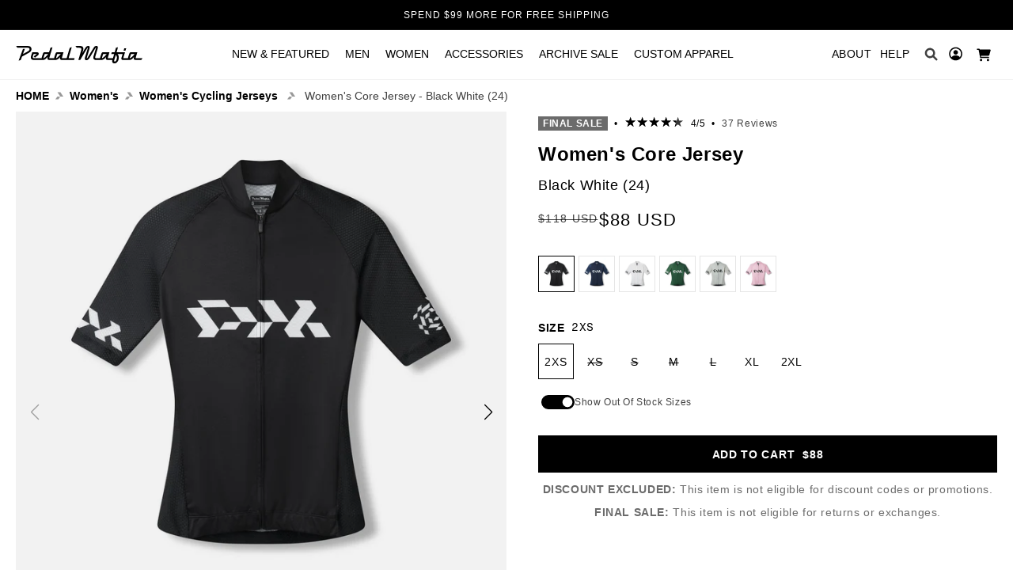

--- FILE ---
content_type: text/html; charset=utf-8
request_url: https://usa.pedalmafia.cc/products/womens-core-jersey-black-white
body_size: 88352
content:
<!doctype html>
  <html class="no-js" lang="en">
    <head><style>
  .btn-close-mini-cart { display: none; }
</style><script type="application/vnd.locksmith+json" data-locksmith>{"version":"v250","locked":false,"initialized":true,"scope":"product","access_granted":true,"access_denied":false,"requires_customer":false,"manual_lock":false,"remote_lock":false,"has_timeout":false,"remote_rendered":null,"hide_resource":false,"hide_links_to_resource":false,"transparent":true,"locks":{"all":[],"opened":[]},"keys":[],"keys_signature":"2eac2a6fb119e580312b13a7578e763ac0d2632a738cc4da5d5e12c73faf4f24","state":{"template":"product","theme":136812527765,"product":"womens-core-jersey-black-white","collection":null,"page":null,"blog":null,"article":null,"app":null},"now":1768003011,"path":"\/products\/womens-core-jersey-black-white","locale_root_url":"\/","canonical_url":"https:\/\/usa.pedalmafia.cc\/products\/womens-core-jersey-black-white","customer_id":null,"customer_id_signature":"2eac2a6fb119e580312b13a7578e763ac0d2632a738cc4da5d5e12c73faf4f24","cart":null}</script><script data-locksmith>!function(){undefined;!function(){var s=window.Locksmith={},e=document.querySelector('script[type="application/vnd.locksmith+json"]'),n=e&&e.innerHTML;if(s.state={},s.util={},s.loading=!1,n)try{s.state=JSON.parse(n)}catch(d){}if(document.addEventListener&&document.querySelector){var o,a,i,t=[76,79,67,75,83,77,73,84,72,49,49],c=function(){a=t.slice(0)},l="style",r=function(e){e&&27!==e.keyCode&&"click"!==e.type||(document.removeEventListener("keydown",r),document.removeEventListener("click",r),o&&document.body.removeChild(o),o=null)};c(),document.addEventListener("keyup",function(e){if(e.keyCode===a[0]){if(clearTimeout(i),a.shift(),0<a.length)return void(i=setTimeout(c,1e3));c(),r(),(o=document.createElement("div"))[l].width="50%",o[l].maxWidth="1000px",o[l].height="85%",o[l].border="1px rgba(0, 0, 0, 0.2) solid",o[l].background="rgba(255, 255, 255, 0.99)",o[l].borderRadius="4px",o[l].position="fixed",o[l].top="50%",o[l].left="50%",o[l].transform="translateY(-50%) translateX(-50%)",o[l].boxShadow="0 2px 5px rgba(0, 0, 0, 0.3), 0 0 100vh 100vw rgba(0, 0, 0, 0.5)",o[l].zIndex="2147483645";var t=document.createElement("textarea");t.value=JSON.stringify(JSON.parse(n),null,2),t[l].border="none",t[l].display="block",t[l].boxSizing="border-box",t[l].width="100%",t[l].height="100%",t[l].background="transparent",t[l].padding="22px",t[l].fontFamily="monospace",t[l].fontSize="14px",t[l].color="#333",t[l].resize="none",t[l].outline="none",t.readOnly=!0,o.appendChild(t),document.body.appendChild(o),t.addEventListener("click",function(e){e.stopImmediatePropagation()}),t.select(),document.addEventListener("keydown",r),document.addEventListener("click",r)}})}s.isEmbedded=-1!==window.location.search.indexOf("_ab=0&_fd=0&_sc=1"),s.path=s.state.path||window.location.pathname,s.basePath=s.state.locale_root_url.concat("/apps/locksmith").replace(/^\/\//,"/"),s.reloading=!1,s.util.console=window.console||{log:function(){},error:function(){}},s.util.makeUrl=function(e,t){var n,o=s.basePath+e,a=[],i=s.cache();for(n in i)a.push(n+"="+encodeURIComponent(i[n]));for(n in t)a.push(n+"="+encodeURIComponent(t[n]));return s.state.customer_id&&(a.push("customer_id="+encodeURIComponent(s.state.customer_id)),a.push("customer_id_signature="+encodeURIComponent(s.state.customer_id_signature))),o+=(-1===o.indexOf("?")?"?":"&")+a.join("&")},s._initializeCallbacks=[],s.on=function(e,t){if("initialize"!==e)throw'Locksmith.on() currently only supports the "initialize" event';s._initializeCallbacks.push(t)},s.initializeSession=function(e){if(!s.isEmbedded){var t=!1,n=!0,o=!0;(e=e||{}).silent&&(o=n=!(t=!0)),s.ping({silent:t,spinner:n,reload:o,callback:function(){s._initializeCallbacks.forEach(function(e){e()})}})}},s.cache=function(e){var t={};try{var n=function a(e){return(document.cookie.match("(^|; )"+e+"=([^;]*)")||0)[2]};t=JSON.parse(decodeURIComponent(n("locksmith-params")||"{}"))}catch(d){}if(e){for(var o in e)t[o]=e[o];document.cookie="locksmith-params=; expires=Thu, 01 Jan 1970 00:00:00 GMT; path=/",document.cookie="locksmith-params="+encodeURIComponent(JSON.stringify(t))+"; path=/"}return t},s.cache.cart=s.state.cart,s.cache.cartLastSaved=null,s.params=s.cache(),s.util.reload=function(){s.reloading=!0;try{window.location.href=window.location.href.replace(/#.*/,"")}catch(d){s.util.console.error("Preferred reload method failed",d),window.location.reload()}},s.cache.saveCart=function(e){if(!s.cache.cart||s.cache.cart===s.cache.cartLastSaved)return e?e():null;var t=s.cache.cartLastSaved;s.cache.cartLastSaved=s.cache.cart,fetch("/cart/update.js",{method:"POST",headers:{"Content-Type":"application/json",Accept:"application/json"},body:JSON.stringify({attributes:{locksmith:s.cache.cart}})}).then(function(e){if(!e.ok)throw new Error("Cart update failed: "+e.status);return e.json()}).then(function(){e&&e()})["catch"](function(e){if(s.cache.cartLastSaved=t,!s.reloading)throw e})},s.util.spinnerHTML='<style>body{background:#FFF}@keyframes spin{from{transform:rotate(0deg)}to{transform:rotate(360deg)}}#loading{display:flex;width:100%;height:50vh;color:#777;align-items:center;justify-content:center}#loading .spinner{display:block;animation:spin 600ms linear infinite;position:relative;width:50px;height:50px}#loading .spinner-ring{stroke:currentColor;stroke-dasharray:100%;stroke-width:2px;stroke-linecap:round;fill:none}</style><div id="loading"><div class="spinner"><svg width="100%" height="100%"><svg preserveAspectRatio="xMinYMin"><circle class="spinner-ring" cx="50%" cy="50%" r="45%"></circle></svg></svg></div></div>',s.util.clobberBody=function(e){document.body.innerHTML=e},s.util.clobberDocument=function(e){e.responseText&&(e=e.responseText),document.documentElement&&document.removeChild(document.documentElement);var t=document.open("text/html","replace");t.writeln(e),t.close(),setTimeout(function(){var e=t.querySelector("[autofocus]");e&&e.focus()},100)},s.util.serializeForm=function(e){if(e&&"FORM"===e.nodeName){var t,n,o={};for(t=e.elements.length-1;0<=t;t-=1)if(""!==e.elements[t].name)switch(e.elements[t].nodeName){case"INPUT":switch(e.elements[t].type){default:case"text":case"hidden":case"password":case"button":case"reset":case"submit":o[e.elements[t].name]=e.elements[t].value;break;case"checkbox":case"radio":e.elements[t].checked&&(o[e.elements[t].name]=e.elements[t].value);break;case"file":}break;case"TEXTAREA":o[e.elements[t].name]=e.elements[t].value;break;case"SELECT":switch(e.elements[t].type){case"select-one":o[e.elements[t].name]=e.elements[t].value;break;case"select-multiple":for(n=e.elements[t].options.length-1;0<=n;n-=1)e.elements[t].options[n].selected&&(o[e.elements[t].name]=e.elements[t].options[n].value)}break;case"BUTTON":switch(e.elements[t].type){case"reset":case"submit":case"button":o[e.elements[t].name]=e.elements[t].value}}return o}},s.util.on=function(e,i,s,t){t=t||document;var c="locksmith-"+e+i,n=function(e){var t=e.target,n=e.target.parentElement,o=t.className.baseVal||t.className||"",a=n.className.baseVal||n.className||"";("string"==typeof o&&-1!==o.split(/\s+/).indexOf(i)||"string"==typeof a&&-1!==a.split(/\s+/).indexOf(i))&&!e[c]&&(e[c]=!0,s(e))};t.attachEvent?t.attachEvent(e,n):t.addEventListener(e,n,!1)},s.util.enableActions=function(e){s.util.on("click","locksmith-action",function(e){e.preventDefault();var t=e.target;t.dataset.confirmWith&&!confirm(t.dataset.confirmWith)||(t.disabled=!0,t.innerText=t.dataset.disableWith,s.post("/action",t.dataset.locksmithParams,{spinner:!1,type:"text",success:function(e){(e=JSON.parse(e.responseText)).message&&alert(e.message),s.util.reload()}}))},e)},s.util.inject=function(e,t){var n=["data","locksmith","append"];if(-1!==t.indexOf(n.join("-"))){var o=document.createElement("div");o.innerHTML=t,e.appendChild(o)}else e.innerHTML=t;var a,i,s=e.querySelectorAll("script");for(i=0;i<s.length;++i){a=s[i];var c=document.createElement("script");if(a.type&&(c.type=a.type),a.src)c.src=a.src;else{var l=document.createTextNode(a.innerHTML);c.appendChild(l)}e.appendChild(c)}var r=e.querySelector("[autofocus]");r&&r.focus()},s.post=function(e,t,n){!1!==(n=n||{}).spinner&&s.util.clobberBody(s.util.spinnerHTML);var o={};n.container===document?(o.layout=1,n.success=function(e){s.util.clobberDocument(e)}):n.container&&(o.layout=0,n.success=function(e){var t=document.getElementById(n.container);s.util.inject(t,e),t.id===t.firstChild.id&&t.parentElement.replaceChild(t.firstChild,t)}),n.form_type&&(t.form_type=n.form_type),n.include_layout_classes!==undefined&&(t.include_layout_classes=n.include_layout_classes),n.lock_id!==undefined&&(t.lock_id=n.lock_id),s.loading=!0;var a=s.util.makeUrl(e,o),i="json"===n.type||"text"===n.type;fetch(a,{method:"POST",headers:{"Content-Type":"application/json",Accept:i?"application/json":"text/html"},body:JSON.stringify(t)}).then(function(e){if(!e.ok)throw new Error("Request failed: "+e.status);return e.text()}).then(function(e){var t=n.success||s.util.clobberDocument;t(i?{responseText:e}:e)})["catch"](function(e){if(!s.reloading)if("dashboard.weglot.com"!==window.location.host){if(!n.silent)throw alert("Something went wrong! Please refresh and try again."),e;console.error(e)}else console.error(e)})["finally"](function(){s.loading=!1})},s.postResource=function(e,t){e.path=s.path,e.search=window.location.search,e.state=s.state,e.passcode&&(e.passcode=e.passcode.trim()),e.email&&(e.email=e.email.trim()),e.state.cart=s.cache.cart,e.locksmith_json=s.jsonTag,e.locksmith_json_signature=s.jsonTagSignature,s.post("/resource",e,t)},s.ping=function(e){if(!s.isEmbedded){e=e||{};var t=function(){e.reload?s.util.reload():"function"==typeof e.callback&&e.callback()};s.post("/ping",{path:s.path,search:window.location.search,state:s.state},{spinner:!!e.spinner,silent:"undefined"==typeof e.silent||e.silent,type:"text",success:function(e){e&&e.responseText?((e=JSON.parse(e.responseText)).messages&&0<e.messages.length&&s.showMessages(e.messages),e.cart&&s.cache.cart!==e.cart?(s.cache.cart=e.cart,s.cache.saveCart(function(){t(),e.cart&&e.cart.match(/^.+:/)&&s.util.reload()})):t()):console.error("[Locksmith] Invalid result in ping callback:",e)}})}},s.timeoutMonitor=function(){var e=s.cache.cart;s.ping({callback:function(){e!==s.cache.cart||setTimeout(function(){s.timeoutMonitor()},6e4)}})},s.showMessages=function(e){var t=document.createElement("div");t.style.position="fixed",t.style.left=0,t.style.right=0,t.style.bottom="-50px",t.style.opacity=0,t.style.background="#191919",t.style.color="#ddd",t.style.transition="bottom 0.2s, opacity 0.2s",t.style.zIndex=999999,t.innerHTML="        <style>          .locksmith-ab .locksmith-b { display: none; }          .locksmith-ab.toggled .locksmith-b { display: flex; }          .locksmith-ab.toggled .locksmith-a { display: none; }          .locksmith-flex { display: flex; flex-wrap: wrap; justify-content: space-between; align-items: center; padding: 10px 20px; }          .locksmith-message + .locksmith-message { border-top: 1px #555 solid; }          .locksmith-message a { color: inherit; font-weight: bold; }          .locksmith-message a:hover { color: inherit; opacity: 0.8; }          a.locksmith-ab-toggle { font-weight: inherit; text-decoration: underline; }          .locksmith-text { flex-grow: 1; }          .locksmith-cta { flex-grow: 0; text-align: right; }          .locksmith-cta button { transform: scale(0.8); transform-origin: left; }          .locksmith-cta > * { display: block; }          .locksmith-cta > * + * { margin-top: 10px; }          .locksmith-message a.locksmith-close { flex-grow: 0; text-decoration: none; margin-left: 15px; font-size: 30px; font-family: monospace; display: block; padding: 2px 10px; }                    @media screen and (max-width: 600px) {            .locksmith-wide-only { display: none !important; }            .locksmith-flex { padding: 0 15px; }            .locksmith-flex > * { margin-top: 5px; margin-bottom: 5px; }            .locksmith-cta { text-align: left; }          }                    @media screen and (min-width: 601px) {            .locksmith-narrow-only { display: none !important; }          }        </style>      "+e.map(function(e){return'<div class="locksmith-message">'+e+"</div>"}).join(""),document.body.appendChild(t),document.body.style.position="relative",document.body.parentElement.style.paddingBottom=t.offsetHeight+"px",setTimeout(function(){t.style.bottom=0,t.style.opacity=1},50),s.util.on("click","locksmith-ab-toggle",function(e){e.preventDefault();for(var t=e.target.parentElement;-1===t.className.split(" ").indexOf("locksmith-ab");)t=t.parentElement;-1!==t.className.split(" ").indexOf("toggled")?t.className=t.className.replace("toggled",""):t.className=t.className+" toggled"}),s.util.enableActions(t)}}()}();</script>
      <script data-locksmith>Locksmith.cache.cart=null</script>

  <script data-locksmith>Locksmith.jsonTag="{\"version\":\"v250\",\"locked\":false,\"initialized\":true,\"scope\":\"product\",\"access_granted\":true,\"access_denied\":false,\"requires_customer\":false,\"manual_lock\":false,\"remote_lock\":false,\"has_timeout\":false,\"remote_rendered\":null,\"hide_resource\":false,\"hide_links_to_resource\":false,\"transparent\":true,\"locks\":{\"all\":[],\"opened\":[]},\"keys\":[],\"keys_signature\":\"2eac2a6fb119e580312b13a7578e763ac0d2632a738cc4da5d5e12c73faf4f24\",\"state\":{\"template\":\"product\",\"theme\":136812527765,\"product\":\"womens-core-jersey-black-white\",\"collection\":null,\"page\":null,\"blog\":null,\"article\":null,\"app\":null},\"now\":1768003011,\"path\":\"\\\/products\\\/womens-core-jersey-black-white\",\"locale_root_url\":\"\\\/\",\"canonical_url\":\"https:\\\/\\\/usa.pedalmafia.cc\\\/products\\\/womens-core-jersey-black-white\",\"customer_id\":null,\"customer_id_signature\":\"2eac2a6fb119e580312b13a7578e763ac0d2632a738cc4da5d5e12c73faf4f24\",\"cart\":null}";Locksmith.jsonTagSignature="fa763ec0f8b2036a190b9fd4ab07e199deb3ddaa3c1953e26b5ffc509aadcc71"</script>
<!-- Start of Shoplift scripts -->
<!-- 2025-05-20T18:19:03.1784038Z -->
<style>.shoplift-hide { opacity: 0 !important; }</style>
<style id="sl-preview-bar-hide">#preview-bar-iframe, #PBarNextFrameWrapper { display: none !important; }</style>
<script type="text/javascript">(function(rootPath, template, themeRole, themeId, isThemePreview){ /* Generated on 2026-01-09T23:45:05.8602922Z */var gt=Object.defineProperty;var mt=(R,x,V)=>x in R?gt(R,x,{enumerable:!0,configurable:!0,writable:!0,value:V}):R[x]=V;var w=(R,x,V)=>mt(R,typeof x!="symbol"?x+"":x,V);(function(){"use strict";var R=document.createElement("style");R.textContent=`#shoplift-preview-control{position:fixed;max-width:332px;height:56px;background-color:#141414;z-index:9999;bottom:20px;display:flex;border-radius:8px;box-shadow:13px 22px 7px #0000,9px 14px 7px #00000003,5px 8px 6px #0000000d,2px 4px 4px #00000017,1px 1px 2px #0000001a,0 0 #0000001a;align-items:center;margin:0 auto;left:16px;right:16px;opacity:0;transform:translateY(20px);visibility:hidden;transition:opacity .4s ease-in-out,transform .4s ease-in-out,visibility 0s .4s}#shoplift-preview-control.visible{opacity:1;transform:translateY(0);visibility:visible;transition:opacity .4s ease-in-out,transform .4s ease-in-out,visibility 0s 0s}#shoplift-preview-control *{font-family:Inter,sans-serif;color:#fff;box-sizing:border-box;font-size:16px}#shoplift-preview-variant-title{font-weight:400;line-height:140%;font-size:16px;text-align:start;letter-spacing:-.16px;flex-grow:1;text-wrap:nowrap;overflow:hidden;text-overflow:ellipsis}#shoplift-preview-variant-selector{position:relative;display:block;padding:6px 0;height:100%;min-width:0;flex:1 1 auto}#shoplift-preview-variant-menu-trigger{border:none;cursor:pointer;width:100%;background-color:transparent;padding:0 16px;border-left:1px solid #333;border-right:1px solid #333;height:100%;display:flex;align-items:center;justify-content:start;gap:8px}#shoplift-preview-variant-selector .menu-variant-label{width:24px;height:24px;border-radius:50%;padding:6px;display:flex;justify-content:center;align-items:center;font-size:12px;font-style:normal;font-weight:600;line-height:100%;letter-spacing:-.12px;flex-shrink:0}#shoplift-preview-variant-selector .preview-variant-menu{position:absolute;bottom:110%;transform:translate3d(0,20px,0);visibility:hidden;pointer-events:none;opacity:0;cursor:pointer;background-color:#141414;border:1px solid #141414;border-radius:6px;width:100%;max-height:156px;overflow-y:auto;box-shadow:0 8px 16px #0003;z-index:1;transition:opacity .3s ease-in-out,transform .3s ease-in-out,visibility 0s .3s}#shoplift-preview-variant-selector .preview-variant-menu.preview-variant-menu__visible{visibility:visible;pointer-events:auto;opacity:100;transform:translateZ(0);transition:opacity .3s ease-in-out,transform .3s ease-in-out,visibility 0s 0s}@media screen and (max-width: 400px){#shoplift-preview-variant-selector .preview-variant-menu{position:fixed;left:0;right:0;width:auto;bottom:110%}}#shoplift-preview-variant-selector .preview-variant-menu .preview-variant-menu--item{padding:12px 16px;display:flex;overflow:hidden}#shoplift-preview-variant-selector .preview-variant-menu .preview-variant-menu--item .menu-variant-label{margin-right:6px}#shoplift-preview-variant-selector .preview-variant-menu .preview-variant-menu--item span{overflow:hidden;text-overflow:ellipsis;text-wrap:nowrap;white-space:nowrap;color:#f6f6f6;font-size:14px;font-style:normal;font-weight:500}#shoplift-preview-variant-selector .preview-variant-menu .preview-variant-menu--item:hover{background-color:#545454}#shoplift-preview-variant-selector .preview-variant-menu .preview-variant-menu--item:last-of-type{border-bottom-left-radius:6px;border-bottom-right-radius:6px}#shoplift-preview-variant-selector .preview-variant-menu .preview-variant-menu--item:first-of-type{border-top-left-radius:6px;border-top-right-radius:6px}#shoplift-preview-control div:has(#shoplift-exit-preview-button){padding:0 16px}#shoplift-exit-preview-button{padding:6px 8px;font-weight:500;line-height:75%;border-radius:4px;background-color:transparent;border:none;text-decoration:none}#shoplift-exit-preview-button:hover{cursor:pointer;background-color:#333}`,document.head.appendChild(R);var x=" daum[ /]| deusu/| yadirectfetcher|(?:^|[^g])news(?!sapphire)|(?<! (?:channel/|google/))google(?!(app|/google| pixel))|(?<! cu)bots?(?:\\b|_)|(?<!(?: ya| yandex|^job|inapp;) ?)search|(?<!(?:lib))http|(?<![hg]m)score|@[a-z][\\w-]+\\.|\\(\\)|\\.com|\\b\\d{13}\\b|^<|^[\\w \\.\\-\\(?:\\):]+(?:/v?\\d+(?:\\.\\d+)?(?:\\.\\d{1,10})*?)?(?:,|$)|^[^ ]{50,}$|^\\d+\\b|^\\w+/[\\w\\(\\)]*$|^active|^ad muncher|^amaya|^avsdevicesdk/|^biglotron|^bot|^bw/|^clamav[ /]|^client/|^cobweb/|^custom|^ddg[_-]android|^discourse|^dispatch/\\d|^downcast/|^duckduckgo|^facebook|^getright/|^gozilla/|^hobbit|^hotzonu|^hwcdn/|^jeode/|^jetty/|^jigsaw|^microsoft bits|^movabletype|^mozilla/\\d\\.\\d \\(compatible;?\\)$|^mozilla/\\d\\.\\d \\w*$|^navermailapp|^netsurf|^offline|^owler|^postman|^python|^rank|^read|^reed|^rest|^rss|^snapchat|^space bison|^svn|^swcd |^taringa|^thumbor/|^track|^valid|^w3c|^webbandit/|^webcopier|^wget|^whatsapp|^wordpress|^xenu link sleuth|^yahoo|^yandex|^zdm/\\d|^zoom marketplace/|^{{.*}}$|admin|analyzer|archive|ask jeeves/teoma|bit\\.ly/|bluecoat drtr|browsex|burpcollaborator|capture|catch|check|chrome-lighthouse|chromeframe|classifier|clean|cloud|crawl|cypress/|dareboost|datanyze|dejaclick|detect|dmbrowser|download|evc-batch/|feed|firephp|gomezagent|headless|httrack|hubspot marketing grader|hydra|ibisbrowser|images|insight|inspect|iplabel|ips-agent|java(?!;)|library|mail\\.ru/|manager|measure|neustar wpm|node|nutch|offbyone|optimize|pageburst|pagespeed|parser|perl|phantomjs|pingdom|powermarks|preview|proxy|ptst[ /]\\d|reputation|resolver|retriever|rexx;|rigor|rss\\b|scan|scrape|server|sogou|sparkler/|speedcurve|spider|splash|statuscake|synapse|synthetic|tools|torrent|trace|transcoder|url|virtuoso|wappalyzer|watch|webglance|webkit2png|whatcms/|zgrab",V=/bot|spider|crawl|http|lighthouse/i,D;function W(){if(D instanceof RegExp)return D;try{D=new RegExp(x,"i")}catch{D=V}return D}function J(c){return!!c&&W().test(c)}class M{constructor(){w(this,"timestamp");this.timestamp=new Date}}class Y extends M{constructor(e,i,s){super();w(this,"type");w(this,"testId");w(this,"hypothesisId");this.type=3,this.testId=e,this.hypothesisId=i,this.timestamp=s}}class Z extends M{constructor(e){super();w(this,"type");w(this,"path");this.type=4,this.path=e}}class Q extends M{constructor(e){super();w(this,"type");w(this,"cart");this.type=5,this.cart=e}}class N extends Error{constructor(){super();w(this,"isBot");this.isBot=!0}}function X(c,t,e){for(const i of t.selectors){const s=c.querySelectorAll(i.cssSelector);for(let r=0;r<s.length;r++)e(t.testId,t.hypothesisId)}q(c,t,(i,s,r,n,o)=>o(s,r),e)}function L(c,t,e){for(const i of t.selectors)U(c,t.testId,t.hypothesisId,i,e??(()=>{}));q(c,t,U,e??(()=>{}))}function F(c){return c.urlPatterns.reduce((t,e)=>{switch(e.operator){case"contains":return t+`.*${e}.*`;case"endsWith":return t+`.*${e}`;case"startsWith":return t+`${e}.*`}},"")}function q(c,t,e,i){new MutationObserver(()=>{for(const r of t.selectors)e(c,t.testId,t.hypothesisId,r,i)}).observe(c.documentElement,{childList:!0,subtree:!0})}function U(c,t,e,i,s){const r=c.querySelectorAll(i.cssSelector);for(let n=0;n<r.length;n++){let o=r.item(n);if(o instanceof HTMLElement&&o.dataset.shoplift!==""){o.dataset.shoplift="";for(const a of i.actions.sort(at))o=tt(c,i.cssSelector,o,a)}}return r.length>0&&s?(s(t,e),!0):!1}function tt(c,t,e,i){switch(i.type){case"innerHtml":e.innerHTML=i.value;break;case"attribute":et(e,i.scope,i.value);break;case"css":it(c,t,i.value);break;case"js":st(c,e,i);break;case"copy":return rt(e);case"remove":ot(e);break;case"move":nt(e,parseInt(i.value));break}return e}function et(c,t,e){c.setAttribute(t,e)}function it(c,t,e){var s;const i=c.createElement("style");i.innerHTML=`${t} { ${e} }`,(s=c.getElementsByTagName("head")[0])==null||s.appendChild(i)}function st(c,t,e){Function("document","element",`"use strict"; ${e.value}`)(c,t)}function rt(c){const t=c.cloneNode(!0);if(!c.parentNode)throw"Can't copy node outside of DOM";return c.parentNode.insertBefore(t,c.nextSibling),t}function ot(c){c.remove()}function nt(c,t){if(t===0)return;const e=Array.prototype.slice.call(c.parentElement.children).indexOf(c),i=Math.min(Math.max(e+t,0),c.parentElement.children.length-1);c.parentElement.children.item(i).insertAdjacentElement(t>0?"afterend":"beforebegin",c)}function at(c,t){return z(c)-z(t)}function z(c){return c.type==="copy"||c.type==="remove"?0:1}var k=(c=>(c[c.Template=0]="Template",c[c.Theme=1]="Theme",c[c.UrlRedirect=2]="UrlRedirect",c[c.Script=3]="Script",c[c.Dom=4]="Dom",c[c.Price=5]="Price",c))(k||{});const lt="data:image/svg+xml,%3csvg%20width='12'%20height='12'%20viewBox='0%200%2012%2012'%20fill='none'%20xmlns='http://www.w3.org/2000/svg'%3e%3cpath%20d='M9.96001%207.90004C9.86501%207.90004%209.77001%207.86504%209.69501%207.79004L6.43501%204.53004C6.19501%204.29004%205.80501%204.29004%205.56501%204.53004L2.30501%207.79004C2.16001%207.93504%201.92001%207.93504%201.77501%207.79004C1.63001%207.64504%201.63001%207.40504%201.77501%207.26004L5.03501%204.00004C5.56501%203.47004%206.43001%203.47004%206.96501%204.00004L10.225%207.26004C10.37%207.40504%2010.37%207.64504%2010.225%207.79004C10.15%207.86004%2010.055%207.90004%209.96001%207.90004Z'%20fill='white'/%3e%3c/svg%3e",ct="data:image/svg+xml,%3csvg%20width='14'%20height='24'%20viewBox='0%200%2014%2024'%20fill='none'%20xmlns='http://www.w3.org/2000/svg'%3e%3cpath%20d='M12.3976%2014.5255C12.2833%2013.8788%2012.0498%2013.3024%2011.6952%2012.7961C11.3416%2012.2898%2010.9209%2011.8353%2010.4353%2011.4317C9.94868%2011.0291%209.43546%2010.6488%208.89565%2010.292C8.48487%2010.049%208.09577%209.78565%207.72637%209.50402C7.35697%209.2224%207.08016%208.89503%206.89694%208.51987C6.71273%208.14471%206.67826%207.69533%206.79055%207.1697C6.86345%206.83216%206.97476%206.54647%207.12351%206.31162C7.27324%206.07778%207.47124%205.89986%207.7175%205.77684C7.96377%205.65483%208.21989%205.59383%208.48389%205.59383C8.88087%205.59383%209.17639%205.7016%209.3734%205.91714C9.56943%206.13268%209.68271%206.42345%209.71424%206.78946C9.74576%207.15547%209.72015%207.55401%209.63839%207.98509C9.55663%208.41617%209.43645%208.84724%209.27687%209.27934L13.5127%208.80149C13.9638%207.52656%2014.1017%206.42447%2013.9264%205.49725C13.751%204.56901%2013.2664%203.85122%2012.4724%203.34491C12.239%203.19648%2011.9779%203.07041%2011.6893%202.96569L12.0026%201.50979L9.86397%200L7.3875%201.50979L7.11169%202.78878C6.65166%202.8874%206.21724%203.01957%205.8114%203.19038C4.85292%203.594%204.06684%204.15115%203.45117%204.86385C2.83452%205.57655%202.42571%206.40108%202.22378%207.33847C2.06616%208.06947%202.04942%208.70796%202.17551%209.25087C2.30061%209.7948%202.52028%2010.2828%202.8355%2010.7139C3.14974%2011.145%203.51816%2011.5344%203.93977%2011.881C4.36039%2012.2288%204.782%2012.5521%205.20164%2012.851C5.68334%2013.1702%206.13844%2013.5169%206.56497%2013.8921C6.99052%2014.2672%207.31954%2014.7125%207.55004%2015.228C7.78055%2015.7445%207.81502%2016.3769%207.65347%2017.1262C7.56482%2017.5389%207.43676%2017.8765%207.27028%2018.1388C7.10381%2018.4011%206.89596%2018.5983%206.64772%2018.7295C6.3985%2018.8606%206.12071%2018.9267%205.8114%2018.9267C5.21641%2018.9267%204.79776%2018.6034%204.62833%2018.1632C4.4589%2017.7229%204.47367%2017.2583%204.60075%2016.5639C4.72782%2015.8705%205.05092%2015.1395%205.37107%2014.3699H1.17665C1.17665%2014.3699%200.207341%2016.1115%200.0310135%2017.6762C-0.0655232%2018.5302%200.0635208%2019.2653%200.41519%2019.8844C0.76686%2020.5036%201.33032%2020.9814%202.10655%2021.319C2.39222%2021.443%202.7104%2021.5447%203.05813%2021.623L2.54589%2024H7.17473L7.7047%2021.5386C8.08493%2021.442%208.43857%2021.3231%208.76562%2021.1787C9.73985%2020.7476%2010.52%2020.1427%2011.1071%2019.3649C11.6932%2018.5871%2012.0873%2017.7291%2012.2892%2016.7917C12.4744%2015.9295%2012.5099%2015.1741%2012.3966%2014.5275L12.3976%2014.5255Z'%20fill='white'/%3e%3c/svg%3e";async function dt(c){let t=c.replace(/-/g,"+").replace(/_/g,"/");for(;t.length%4;)t+="=";const e=atob(t),i=Uint8Array.from(e,n=>n.charCodeAt(0)),s=new Blob([i]).stream().pipeThrough(new DecompressionStream("gzip")),r=await new Response(s).text();return JSON.parse(r)}function O(c,t){return typeof t=="string"&&/\d{4}-\d{2}-\d{2}T\d{2}:\d{2}:\d{2}.\d+(?:Z|[+-]\d+)/.test(t)?new Date(t):t}function H(c,t){return t}function E(c,t=!1,e=!1,i=","){const s=c/100;if(e){const n=Math.round(s).toLocaleString("en-US");return i!==","?n.replace(/,/g,i):n}else{const r=t?",":".",n=s.toFixed(2).split("."),o=parseInt(n[0],10),a=n[1]??"00",l=o.toLocaleString("en-US");return i!==","?`${l.replace(/,/g,i)}${r}${a}`:t?`${l.replace(/,/g,".")}${r}${a}`:`${l}${r}${a}`}}function $(c,t,e,i){const s=t.replace("{{amount}}",E(c,!1,!1)).replace("{{amount_no_decimals}}",E(c,!1,!0)).replace("{{amount_with_comma_separator}}",E(c,!0,!1)).replace("{{amount_no_decimals_with_comma_separator}}",E(c,!0,!0)).replace("{{amount_with_space_separator}}",E(c,!1,!1," ")).replace("{{amount_no_decimals_with_space_separator}}",E(c,!1,!0," ")).replace("{{amount_with_apostrophe_separator}}",E(c,!1,!1,"'")).replace("{{amount_no_decimals_with_apostrophe_separator}}",E(c,!1,!0,"'")).replace("{{amount_with_period_and_space_separator}}",E(c,!1,!1,". ")).replace("{{amount_no_decimals_with_period_and_space_separator}}",E(c,!1,!0,". "));return i?`${s} ${e}`:s}function B(c){return c.replace(/[^\d.,\s-]/g,"").trim()}function ht(c){const t=new Map;for(const[e,i,s]of c.v)t.set(e,{priceInCents:i,compareAtPriceInCents:s});return t}function pt(c,t,e,i){const{priceInCents:s,compareAtPriceInCents:r}=e,{mf:n,c:o,cce:a}=i;if(c.getAttribute("data-sl-attribute-p")===t)c.innerHTML=$(s,n,o,a);else if(c.getAttribute("data-sl-attribute-cap")===t)r<=0||r<=s?c.remove():c.innerHTML=$(r,n,o,a);else if(c.getAttribute("data-sl-attribute-discount")===t&&!(r<=0||r<=s)){const h=Math.round((r-s)/r*100),u=B($(r-s,n,o,!1)),p=c.getAttribute("data-sl-format")||"percent";p==="percent"?c.textContent=`-${h}%`:p==="amount"?c.textContent=`-${u}`:p==="both"&&(c.textContent=`-${h}% (-${u})`)}}function ut(c){const t=[],e={id:"url-pattern",operator:"contains",value:"/"};for(const[i,s,r]of c.v){t.push({id:`p-${i}`,cssSelector:`[data-sl-attribute-p="${i}"]`,urlPatterns:[e],actions:[{id:`p-action-${i}`,type:"innerHtml",scope:"price",value:$(s,c.mf,c.c,c.cce)}]});const n=r<=0||r<=s;if(t.push({id:`cap-${i}`,cssSelector:`[data-sl-attribute-cap="${i}"]`,urlPatterns:[e],actions:[{id:`cap-action-${i}`,type:n?"remove":"innerHtml",scope:"compare-at-price",value:n?"":$(r,c.mf,c.c,c.cce)}]}),!n&&r>s){const o=Math.round((r-s)/r*100),a=B($(r-s,c.mf,c.c,!1));t.push({id:`d-${i}`,cssSelector:`[data-sl-attribute-discount="${i}"]`,urlPatterns:[e],actions:[{id:`d-action-${i}`,type:"js",scope:null,value:`(function(doc, el) {              var format = el.getAttribute('data-sl-format') || 'percent';              if (format === 'percent') {                el.textContent = '-${o}%';              } else if (format === 'amount') {                el.textContent = '-${a}';              } else if (format === 'both') {                el.textContent = '-${o}% (-${a})';              }            })`}]})}}return t}let G=!1;class ft{constructor(t,e,i,s,r,n,o,a,l,h,u){w(this,"DATA_SL_ATTRIBUTE_P","data-sl-attribute-p");w(this,"DATA_SL_TEST_ID","data-sl-test-id");w(this,"VIEWPORT_TRACK_THRESHOLD",.5);w(this,"temporarySessionKey","Shoplift_Session");w(this,"essentialSessionKey","Shoplift_Essential");w(this,"analyticsSessionKey","Shoplift_Analytics");w(this,"priceSelectorsSessionKey","Shoplift_PriceSelectors");w(this,"legacySessionKey");w(this,"cssHideClass");w(this,"testConfigs");w(this,"inactiveTestConfigs");w(this,"testsFilteredByAudience");w(this,"sendPageView");w(this,"shopliftDebug");w(this,"gaConfig");w(this,"getCountryTimeout");w(this,"state");w(this,"shopifyAnalyticsId");w(this,"cookie",document.cookie);w(this,"isSyncing",!1);w(this,"isSyncingGA",!1);w(this,"fetch");w(this,"localStorageSet");w(this,"localStorageGet");w(this,"sessionStorageSet",window.sessionStorage.setItem.bind(window.sessionStorage));w(this,"sessionStorageGet",window.sessionStorage.getItem.bind(window.sessionStorage));w(this,"urlParams",new URLSearchParams(window.location.search));w(this,"device");w(this,"logHistory");w(this,"activeViewportObservers",new Map);w(this,"_priceTestProductIds",null);this.shop=t,this.host=e,this.eventHost=i,this.disableReferrerOverride=a,this.logHistory=[],this.legacySessionKey=`SHOPLIFT_SESSION_${this.shop}`,this.cssHideClass=s?"shoplift-hide":"",this.testConfigs=h.map(d=>({...d,startAt:new Date(d.startAt),statusHistory:d.statusHistory.map(v=>({...v,createdAt:new Date(v.createdAt)}))})),this.inactiveTestConfigs=u,this.sendPageView=!!r,this.shopliftDebug=n===!0,this.gaConfig=o!=={"sendEvents":false,"mode":"gtag"}?o:{sendEvents:!1},this.fetch=window.fetch.bind(window),this.localStorageSet=window.localStorage.setItem.bind(window.localStorage),this.localStorageGet=window.localStorage.getItem.bind(window.localStorage);const p=this.getDeviceType();this.device=p!=="tablet"?p:"mobile",this.state=this.loadState(),this.shopifyAnalyticsId=this.getShopifyAnalyticsId(),this.testsFilteredByAudience=h.filter(d=>d.status=="active"),this.getCountryTimeout=l===1000?1e3:l,this.log("State Loaded",JSON.stringify(this.state))}deriveCategoryFromExistingTests(){if(!this.state.temporary.testCategory&&this.state.essential.visitorTests.length>0){const t=this.state.essential.visitorTests.some(e=>{if(!e.hypothesisId)return!1;const i=this.getHypothesis(e.hypothesisId);return i&&["theme","basicScript","price"].includes(i.type)});this.state.temporary.testCategory=t?"global":"conditional",this.persistTemporaryState(),this.log("Derived test category from existing visitorTests: %s",this.state.temporary.testCategory)}}async init(){var t;try{if(this.log("Shoplift script initializing"),window.Shopify&&window.Shopify.designMode){this.log("Skipping script for design mode");return}if(window.location.href.includes("slScreenshot=true")){this.log("Skipping script for screenshot");return}if(window.location.hostname.endsWith(".edgemesh.com")){this.log("Skipping script for preview");return}if(window.location.href.includes("isShopliftMerchant")){const i=this.urlParams.get("isShopliftMerchant")==="true";this.log("Setting merchant session to %s",i),this.state.temporary.isMerchant=i,this.persistTemporaryState()}if(this.state.temporary.isMerchant){this.log("Setting up preview for merchant"),typeof window.shoplift!="object"&&this.setShopliftStub(),this.state.temporary.previewConfig||this.hidePage(),await this.initPreview(),(t=document.querySelector("#sl-preview-bar-hide"))==null||t.remove();return}if(this.state.temporary.previewConfig=void 0,J(navigator.userAgent))return;if(navigator.userAgent.includes("Chrome/118")){this.log("Random: %o",[Math.random(),Math.random(),Math.random()]);const i=await this.makeRequest({url:`${this.eventHost}/api/v0/events/ip`,method:"get"}).then(s=>s==null?void 0:s.json());this.log(`IP: ${i}`),this.makeRequest({url:`${this.eventHost}/api/v0/logs`,method:"post",data:JSON.stringify(this.debugState(),H)}).catch()}if(this.shopifyAnalyticsId=this.getShopifyAnalyticsId(),this.monitorConsentChange(),this.checkForThemePreview())return;if(!this.disableReferrerOverride&&this.state.temporary.originalReferrer!=null){this.log(`Overriding referrer from '${document.referrer}' to '${this.state.temporary.originalReferrer}'`);const i=this.state.temporary.originalReferrer;delete this.state.temporary.originalReferrer,this.persistTemporaryState(),Object.defineProperty(document,"referrer",{get:()=>i,enumerable:!0,configurable:!0})}if(await this.refreshVisitor(this.shopifyAnalyticsId),await this.handleVisitorTest()){this.log("Redirecting for visitor test");return}this.setShoplift(),this.showPage(),this.ensureCartAttributesForExistingPriceTests(!1),await this.finalize(),console.log("SHOPLIFT SCRIPT INITIALIZED!")}catch(e){if(e instanceof N)return;throw e}finally{typeof window.shoplift!="object"&&this.setShopliftStub()}}getVariantColor(t){switch(t){case"a":return{text:"#141414",bg:"#E2E2E2"};case"b":return{text:"rgba(255, 255, 255, 1)",bg:"rgba(37, 99, 235, 1)"}}}getDefaultVariantTitle(t){return t.title?t.title:t.type==="price"?t.isControl?"Original prices":"Variant prices":t.isControl?"Original":"Untitled variant "+t.label.toUpperCase()}async initPreview(){const t=this.urlParams.get("previewConfig");if(t){this.state.temporary.previewConfig=void 0,this.log("Setting up the preview"),this.log("Found preview config, writing to temporary state");const e=await dt(t);if(this.state.temporary.previewConfig=e,this.state.temporary.previewConfig.testTypeCategory===k.Price){this.hidePage(!0);const s=this.state.temporary.previewConfig;let r=`${this.host}/api/dom-selectors/${s.storeId}/${s.testId}/${s.isDraft||!1}`;s.shopifyProductId&&(r+=`?productId=${s.shopifyProductId}`);const n=await this.makeJsonRequest({method:"get",url:r}).catch(o=>(this.log("Error getting domSelectors",o),null));s.variants.forEach(o=>{var a;return o.domSelectors=(a=n[o.id])==null?void 0:a.domSelectors})}this.persistTemporaryState();const i=new URL(window.location.toString());i.searchParams.delete("previewConfig"),this.queueRedirect(i)}else if(this.state.temporary.previewConfig){this.showPage();const e=this.state.temporary.previewConfig;e.testTypeCategory===k.Template&&this.handleTemplatePreview(e)&&this.initPreviewControls(e),e.testTypeCategory===k.UrlRedirect&&this.handleUrlPreview(e)&&this.initPreviewControls(e),e.testTypeCategory===k.Script&&this.handleScriptPreview(e)&&this.initPreviewControls(e),e.testTypeCategory===k.Price&&await this.handlePricePreview(e)&&this.initPreviewControls(e)}}initPreviewControls(t){document.addEventListener("DOMContentLoaded",()=>{const e=t.variants.find(v=>v.id===t.currentVariant),i=(e==null?void 0:e.label)||"a",s=t.variants,r=document.createElement("div");r.id="shoplift-preview-control";const n=document.createElement("div"),o=document.createElement("img");o.src=ct,o.height=24,o.width=14,n.style.padding="0 16px",n.style.lineHeight="100%",n.appendChild(o),r.appendChild(n);const a=document.createElement("div");a.id="shoplift-preview-variant-selector";const l=document.createElement("button");l.id="shoplift-preview-variant-menu-trigger";const h=document.createElement("div");h.className="menu-variant-label",h.style.backgroundColor=this.getVariantColor(i).bg,h.style.color=this.getVariantColor(i).text,h.innerText=i.toUpperCase(),l.appendChild(h);const u=document.createElement("span");if(u.id="shoplift-preview-variant-title",u.innerText=e?this.getDefaultVariantTitle(e):"Untitled variant "+i.toUpperCase(),l.appendChild(u),s.length>1){const v=document.createElement("img");v.src=lt,v.width=12,v.height=12,v.style.height="12px",v.style.width="12px",l.appendChild(v);const T=document.createElement("div");T.className="preview-variant-menu";for(const m of t.variants.filter(C=>C.id!==t.currentVariant)){const C=document.createElement("div");C.className="preview-variant-menu--item";const A=document.createElement("div");A.className="menu-variant-label",A.style.backgroundColor=this.getVariantColor(m.label).bg,A.style.color=this.getVariantColor(m.label).text,A.style.flexShrink="0",A.innerText=m.label.toUpperCase(),C.appendChild(A);const y=document.createElement("span");y.innerText=this.getDefaultVariantTitle(m),C.appendChild(y),C.addEventListener("click",()=>{this.pickVariant(m.id)}),T.appendChild(C)}a.appendChild(T),l.addEventListener("click",()=>{T.className!=="preview-variant-menu preview-variant-menu__visible"?T.classList.add("preview-variant-menu__visible"):T.classList.remove("preview-variant-menu__visible")}),document.addEventListener("click",m=>{m.target instanceof Element&&!l.contains(m.target)&&T.className==="preview-variant-menu preview-variant-menu__visible"&&T.classList.remove("preview-variant-menu__visible")})}else l.style.pointerEvents="none",h.style.margin="0";a.appendChild(l),r.appendChild(a);const p=document.createElement("div"),d=document.createElement("button");d.id="shoplift-exit-preview-button",d.innerText="Exit",p.appendChild(d),d.addEventListener("click",()=>{this.exitPreview()}),r.appendChild(p),document.body.appendChild(r),requestAnimationFrame(()=>{r.classList.add("visible")})}),this.ensureCartAttributesForExistingPriceTests(!0)}pickVariant(t){var e,i,s,r;if(this.state.temporary.previewConfig){const n=this.state.temporary.previewConfig,o=new URL(window.location.toString());if(n.testTypeCategory===k.UrlRedirect){const a=(e=n.variants.find(l=>l.id===n.currentVariant))==null?void 0:e.redirectUrl;if(o.pathname===a){const l=(i=n.variants.find(h=>h.id===t))==null?void 0:i.redirectUrl;l&&(o.pathname=l)}}if(n.testTypeCategory===k.Template){const a=(s=n.variants.find(l=>l.id===n.currentVariant))==null?void 0:s.pathName;if(a&&o.pathname===a){const l=(r=n.variants.find(h=>h.id===t))==null?void 0:r.pathName;l&&l!==a&&(o.pathname=l)}}n.currentVariant=t,this.persistTemporaryState(),this.queueRedirect(o)}}exitPreview(){var e,i,s,r;const t=new URL(window.location.toString());if(((e=this.state.temporary.previewConfig)==null?void 0:e.testTypeCategory)===k.Template&&t.searchParams.delete("view"),((i=this.state.temporary.previewConfig)==null?void 0:i.testTypeCategory)===k.Script&&t.searchParams.delete("slVariant"),((s=this.state.temporary.previewConfig)==null?void 0:s.testTypeCategory)===k.UrlRedirect){const o=this.state.temporary.previewConfig.variants.filter(l=>!l.isControl&&l.redirectUrl!==null).map(l=>l.redirectUrl),a=(r=this.state.temporary.previewConfig.variants.find(l=>l.label==="a"))==null?void 0:r.redirectUrl;o.includes(t.pathname)&&a&&(t.pathname=a)}this.state.temporary.previewConfig=void 0,this.persistTemporaryState(),this.hidePage(),this.queueRedirect(t)}handleTemplatePreview(t){const e=t.currentVariant,i=t.variants.find(a=>a.id===e);if(!i)return!1;const s=t.variants.find(a=>a.isControl);if(!s)return!1;this.log("Setting up template preview for type",s.type);const r=new URL(window.location.toString()),n=r.searchParams.get("view"),o=i.type===s.type;return!o&&!i.isControl&&template.suffix===s.affix&&this.typeFromTemplate()===s.type&&i.pathName!==null?(this.log("Hit control template type, redirecting to the variant url"),this.hidePage(),r.pathname=i.pathName,this.queueRedirect(r),!0):(!i.isControl&&this.typeFromTemplate()==i.type&&template.suffix===s.affix&&o&&n!==(i.affix||"__DEFAULT__")&&(this.log("Template type and affix match control, updating the view param"),r.searchParams.delete("view"),this.log("Setting the new viewParam to",i.affix||"__DEFAULT__"),this.hidePage(),r.searchParams.set("view",i.affix||"__DEFAULT__"),this.queueRedirect(r)),n!==null&&n!==i.affix&&(r.searchParams.delete("view"),this.hidePage(),this.queueRedirect(r)),!0)}handleUrlPreview(t){var n;const e=t.currentVariant,i=t.variants.find(o=>o.id===e),s=(n=t.variants.find(o=>o.isControl))==null?void 0:n.redirectUrl;if(!i)return!1;this.log("Setting up URL redirect preview");const r=new URL(window.location.toString());return r.pathname===s&&!i.isControl&&i.redirectUrl!==null&&(this.log("Url matches control, redirecting"),this.hidePage(),r.pathname=i.redirectUrl,this.queueRedirect(r)),!0}handleScriptPreview(t){const e=t.currentVariant,i=t.variants.find(n=>n.id===e);if(!i)return!1;this.log("Setting up script preview");const s=new URL(window.location.toString());return s.searchParams.get("slVariant")!==i.id&&(this.log("current id doesn't match the variant, redirecting"),s.searchParams.delete("slVariant"),this.log("Setting the new slVariantParam"),this.hidePage(),s.searchParams.set("slVariant",i.id),this.queueRedirect(s)),!0}async handlePricePreview(t){const e=t.currentVariant,i=t.variants.find(s=>s.id===e);return i?(this.log("Setting up price preview"),i.domSelectors&&i.domSelectors.length>0&&(L(document,{testId:t.testId,hypothesisId:i.id,selectors:i.domSelectors}),this.ensureCartAttributesForExistingPriceTests(!0)),!0):!1}async finalize(){const t=await this.getCartState();t!==null&&this.queueCartUpdate(t),this.pruneStateAndSave(),await this.syncAllEvents()}setShoplift(){this.log("Setting up public API");const e=this.urlParams.get("slVariant")==="true",i=e?null:this.urlParams.get("slVariant");window.shoplift={isHypothesisActive:async s=>{if(this.log("Script checking variant for hypothesis '%s'",s),e)return this.log("Forcing variant for hypothesis '%s'",s),!0;if(i!==null)return this.log("Forcing hypothesis '%s'",i),s===i;const r=this.testConfigs.find(o=>o.hypotheses.some(a=>a.id===s));if(!r)return this.log("No test found for hypothesis '%s'",s),!1;const n=this.state.essential.visitorTests.find(o=>o.testId===r.id);return n?(this.log("Active visitor test found",s),n.hypothesisId===s):(await this.manuallySplitVisitor(r),this.testConfigs.some(o=>o.hypotheses.some(a=>a.id===s&&this.state.essential.visitorTests.some(l=>l.hypothesisId===a.id))))},setAnalyticsConsent:async s=>{await this.onConsentChange(s,!0)},getVisitorData:()=>({visitor:this.state.analytics.visitor,visitorTests:this.state.essential.visitorTests.filter(s=>!s.isInvalid).map(s=>{const{shouldSendToGa:r,savedAt:n,...o}=s;return o})})}}setShopliftStub(){this.log("Setting up stubbed public API");const e=this.urlParams.get("slVariant")==="true",i=e?null:this.urlParams.get("slVariant");window.shoplift={isHypothesisActive:s=>Promise.resolve(e||s===i),setAnalyticsConsent:()=>Promise.resolve(),getVisitorData:()=>({visitor:null,visitorTests:[]})}}async manuallySplitVisitor(t){this.log("Starting manual split for test '%s'",t.id),await this.handleVisitorTest([t]),this.saveState(),this.syncAllEvents()}async handleVisitorTest(t){await this.filterTestsByAudience(this.testConfigs,this.state.analytics.visitor??this.buildBaseVisitor(),this.state.essential.visitorTests),this.deriveCategoryFromExistingTests(),this.clearStaleReservations();let e=t?t.filter(i=>this.testsFilteredByAudience.some(s=>s.id===i.id)):[...this.testsForUrl(this.testsFilteredByAudience),...this.domTestsForUrl(this.testsFilteredByAudience)];try{if(e.length===0)return this.log("No tests found"),!1;this.log("Checking for existing visitor test on page");const i=this.getCurrentVisitorHypothesis(e);if(i){this.log("Found current visitor test");const a=this.considerRedirect(i);return a&&(this.log("Redirecting for current visitor test"),this.redirect(i)),a}const s=this.getReservationForCurrentPage();if(s){this.log("Found matching reservation for current page: %s",s.testId);const a=this.getHypothesis(s.hypothesisId);if(a){a.type!=="price"&&this.realizeReservationForCriteria(s.entryCriteriaKey);const l=this.considerRedirect(a);return l&&this.redirect(a),l}}this.log("No active test relation for test page");const r=this.testsForUrl(this.inactiveTestConfigs.filter(a=>this.testIsPaused(a)&&a.hypotheses.some(l=>this.state.essential.visitorTests.some(h=>h.hypothesisId===l.id)))).map(a=>a.id);if(r.length>0)return this.log("Visitor has paused tests for test page, skipping test assignment: %o",r),!1;if(!this.state.temporary.testCategory){const a=this.testsFilteredByAudience.filter(h=>this.isGlobalEntryCriteria(this.getEntryCriteriaKey(h))),l=this.testsFilteredByAudience.filter(h=>!this.isGlobalEntryCriteria(this.getEntryCriteriaKey(h)));if(this.log("Category dice roll - global tests: %o, conditional tests: %o",a.map(h=>({id:h.id,title:h.title,criteria:this.getEntryCriteriaKey(h)})),l.map(h=>({id:h.id,title:h.title,criteria:this.getEntryCriteriaKey(h)}))),a.length>0&&l.length>0){const h=a.length,u=l.length,p=h+u,d=Math.random()*p;this.state.temporary.testCategory=d<h?"global":"conditional",this.log("Category dice roll: rolled %.2f of %d (global weight: %d, conditional weight: %d), selected '%s'",d,p,h,u,this.state.temporary.testCategory)}else a.length>0?(this.state.temporary.testCategory="global",this.log("Only global tests available, setting category to global")):(this.state.temporary.testCategory="conditional",this.log("Only conditional tests available, setting category to conditional"));this.persistTemporaryState()}const n=this.state.temporary.testCategory;if(this.log("Visitor test category: %s",n),n==="global"){const a=this.testsFilteredByAudience.filter(l=>!this.isGlobalEntryCriteria(this.getEntryCriteriaKey(l)));for(const l of a)this.markTestAsBlocked(l,"category:global");e=e.filter(l=>this.isGlobalEntryCriteria(this.getEntryCriteriaKey(l)))}else{const a=this.testsFilteredByAudience.filter(l=>this.isGlobalEntryCriteria(this.getEntryCriteriaKey(l)));for(const l of a)this.markTestAsBlocked(l,"category:conditional");e=e.filter(l=>!this.isGlobalEntryCriteria(this.getEntryCriteriaKey(l)))}if(e.length===0)return this.log("No tests remaining after category filter"),!1;this.createReservations(e);const o=this.getReservationForCurrentPage();if(o&&!o.isRealized){const a=this.getHypothesis(o.hypothesisId);if(a){a.type!=="price"&&this.realizeReservationForCriteria(o.entryCriteriaKey);const l=this.considerRedirect(a);return l&&(this.log("Redirecting for new test"),this.redirect(a)),l}}return!1}finally{this.includeInDomTests(),this.saveState()}}includeInDomTests(){this.applyControlForAudienceFilteredPriceTests();const t=this.getDomTestsForCurrentUrl(),e=this.getVisitorDomHypothesis(t);for(const i of t){this.log("Evaluating dom test '%s'",i.id);const s=i.hypotheses.some(d=>d.type==="price");if(this.state.essential.visitorTests.find(d=>d.testId===i.id&&d.isInvalid&&!d.hypothesisId)){if(this.log("Visitor is blocked from test '%s', applying control prices if price test",i.id),s){const d=i.hypotheses.find(v=>v.isControl);d!=null&&d.priceData&&(this.applyPriceTestWithMapLookup(i.id,d,[d],()=>{this.log("Control prices applied for blocked visitor, no metrics tracked")}),this.updatePriceTestHiddenInputs(i.id,"control",!1))}continue}const n=this.getReservationForTest(i.id);let o=null,a=!1;const l=e.find(d=>i.hypotheses.some(v=>d.id===v.id));if(n)o=this.getHypothesis(n.hypothesisId)??null,this.log("Using reserved hypothesis '%s' for test '%s'",n.hypothesisId,i.id);else if(l)o=l,this.log("Using existing hypothesis assignment for test '%s'",i.id);else if(s){const d=this.visitorActiveTestTypeWithReservations();d?(a=!0,this.log("Visitor already in test type '%s', treating as non-test for price test '%s'",d,i.id)):o=this.pickHypothesis(i)}else o=this.pickHypothesis(i);if(a&&s){const d=i.hypotheses.find(v=>v.isControl);d!=null&&d.priceData&&(this.log("Applying control prices for non-test visitor on price test '%s' (Map-based)",i.id),this.applyPriceTestWithMapLookup(i.id,d,[d],()=>{this.log("Control prices applied for non-test visitor, no metrics tracked")}),this.updatePriceTestHiddenInputs(i.id,"control",!1));continue}if(!o){this.log("Failed to pick hypothesis for test");continue}const h=i.bayesianRevision??4,u=o.type==="price",p=h>=5;if(u&&p){if(this.log(`Price test with Map-based lookup (v${h}): ${i.id}`),!o.priceData){this.log("No price data for hypothesis '%s', skipping",o.id);continue}const d=o.isControl?"control":"variant";this.log(`Setting up Map-based price test for ${d} (test: ${i.id})`),this.applyPriceTestWithMapLookup(i.id,o,i.hypotheses,v=>{const T=this.getReservationForTest(v);T&&!T.isRealized&&T.entryCriteriaKey?this.realizeReservationForCriteria(T.entryCriteriaKey):this.queueAddVisitorToTest(v,o),this.saveState(),this.queuePageView(window.location.pathname),this.syncAllEvents()});continue}if(u&&!p){this.log(`Price test without viewport tracking (v${h}): ${i.id}`);const d=this.getDomSelectorsForHypothesis(o);if(d.length===0)continue;L(document,{testId:i.id,hypothesisId:o.id,selectors:d},v=>{this.queueAddVisitorToTest(v,o),this.saveState(),this.queuePageView(window.location.pathname),this.syncAllEvents()});continue}if(!o.domSelectors||o.domSelectors.length===0){this.log("No selectors found, skipping hypothesis");continue}L(document,{testId:i.id,hypothesisId:o.id,selectors:o.domSelectors},d=>{this.queueAddVisitorToTest(d,o),this.saveState(),this.queuePageView(window.location.pathname),this.syncAllEvents()})}}considerRedirect(t){if(this.log("Considering redirect for hypothesis '%s'",t.id),t.isControl)return this.log("Skipping redirect for control"),!1;if(t.type==="basicScript"||t.type==="manualScript")return this.log("Skipping redirect for script test"),!1;const e=this.state.essential.visitorTests.find(n=>n.hypothesisId===t.id),i=new URL(window.location.toString()),r=new URLSearchParams(window.location.search).get("view");if(t.type==="theme"){if(!(t.themeId===themeId)){if(this.log("Theme id '%s' is not hypothesis theme ID '%s'",t.themeId,themeId),e&&e.themeId!==t.themeId&&(e.themeId===themeId||!this.isThemePreview()))this.log("On old theme, redirecting and updating local visitor"),e.themeId=t.themeId;else if(this.isThemePreview())return this.log("On non-test theme, skipping redirect"),!1;return this.log("Hiding page to redirect for theme test"),this.hidePage(),!0}return!1}else if(t.type!=="dom"&&t.type!=="price"&&t.affix!==template.suffix&&t.affix!==r||t.redirectPath&&!i.pathname.endsWith(t.redirectPath))return this.log("Hiding page to redirect for template test"),this.hidePage(),!0;return this.log("Not redirecting"),!1}redirect(t){if(this.log("Redirecting to hypothesis '%s'",t.id),t.isControl)return;const e=new URL(window.location.toString());if(e.searchParams.delete("view"),t.redirectPath){const i=RegExp("^(/w{2}-w{2})/").exec(e.pathname);if(i&&i.length>1){const s=i[1];e.pathname=`${s}${t.redirectPath}`}else e.pathname=t.redirectPath}else t.type==="theme"?(e.searchParams.set("_ab","0"),e.searchParams.set("_fd","0"),e.searchParams.set("_sc","1"),e.searchParams.set("preview_theme_id",t.themeId.toString())):t.type!=="urlRedirect"&&e.searchParams.set("view",t.affix);this.queueRedirect(e)}async refreshVisitor(t){if(t===null||!this.state.essential.isFirstLoad||!this.testConfigs.some(i=>i.visitorOption!=="all"))return;this.log("Refreshing visitor"),this.hidePage();const e=await this.getVisitor(t);e&&e.id&&this.updateLocalVisitor(e)}buildBaseVisitor(){return{shopifyAnalyticsId:this.shopifyAnalyticsId,device:this.device,country:null,...this.state.essential.initialState}}getInitialState(){const t=this.getUTMValue("utm_source")??"",e=this.getUTMValue("utm_medium")??"",i=this.getUTMValue("utm_campaign")??"",s=this.getUTMValue("utm_content")??"",r=window.document.referrer,n=this.device;return{createdAt:new Date,utmSource:t,utmMedium:e,utmCampaign:i,utmContent:s,referrer:r,device:n}}checkForThemePreview(){var t,e;return this.log("Checking for theme preview"),window.location.hostname.endsWith(".shopifypreview.com")?(this.log("on shopify preview domain"),this.clearThemeBar(!0,!1,this.state),(t=document.querySelector("#sl-preview-bar-hide"))==null||t.remove(),!1):this.isThemePreview()?this.state.essential.visitorTests.some(i=>i.isThemeTest&&i.hypothesisId!=null&&this.getHypothesis(i.hypothesisId)&&i.themeId===themeId)?(this.log("On active theme test, removing theme bar"),this.clearThemeBar(!1,!0,this.state),!1):this.state.essential.visitorTests.some(i=>i.isThemeTest&&i.hypothesisId!=null&&!this.getHypothesis(i.hypothesisId)&&i.themeId===themeId)?(this.log("Visitor is on an inactive theme test, redirecting to main theme"),this.redirectToMainTheme(),!0):this.state.essential.isFirstLoad?(this.log("No visitor found on theme preview, redirecting to main theme"),this.redirectToMainTheme(),!0):this.inactiveTestConfigs.some(i=>i.hypotheses.some(s=>s.themeId===themeId))?(this.log("Current theme is an inactive theme test, redirecting to main theme"),this.redirectToMainTheme(),!0):this.testConfigs.some(i=>i.hypotheses.some(s=>s.themeId===themeId))?(this.log("Falling back to clearing theme bar"),this.clearThemeBar(!1,!0,this.state),!1):(this.log("No tests on current theme, skipping script"),this.clearThemeBar(!0,!1,this.state),(e=document.querySelector("#sl-preview-bar-hide"))==null||e.remove(),!0):(this.log("Not on theme preview"),this.clearThemeBar(!0,!1,this.state),!1)}redirectToMainTheme(){this.hidePage();const t=new URL(window.location.toString());t.searchParams.set("preview_theme_id",""),this.queueRedirect(t)}testsForUrl(t){const e=new URL(window.location.href),i=this.typeFromTemplate();return t.filter(s=>s.hypotheses.some(r=>r.type!=="dom"&&r.type!=="price"&&(r.isControl&&r.type===i&&r.affix===template.suffix||r.type==="theme"||r.isControl&&r.type==="urlRedirect"&&r.redirectPath&&e.pathname.endsWith(r.redirectPath)||r.type==="basicScript"))&&(s.ignoreTestViewParameterEnforcement||!e.searchParams.has("view")||s.hypotheses.map(r=>r.affix).includes(e.searchParams.get("view")??"")))}domTestsForUrl(t){const e=new URL(window.location.href);return t.filter(i=>i.hypotheses.some(s=>s.type!=="dom"&&s.type!=="price"?!1:s.type==="price"&&s.priceData&&s.priceData.v.length>0?!0:s.domSelectors&&s.domSelectors.some(r=>new RegExp(F(r)).test(e.toString()))))}async filterTestsByAudience(t,e,i){const s=[];let r=e.country;!r&&t.some(n=>n.requiresCountry&&!i.some(o=>o.testId===n.id))&&(this.log("Hiding page to check geoip"),this.hidePage(),r=await this.makeJsonRequest({method:"get",url:`${this.eventHost}/api/v0/visitors/get-country`,signal:AbortSignal.timeout(this.getCountryTimeout)}).catch(n=>(this.log("Error getting country",n),null)));for(const n of t){if(this.log("Checking audience for test '%s'",n.id),this.state.essential.visitorTests.some(l=>l.testId===n.id&&l.hypothesisId==null)){console.log(`Skipping blocked test '${n.id}'`);continue}const o=this.visitorCreatedDuringTestActive(n.statusHistory);(i.some(l=>l.testId===n.id&&(n.device==="all"||n.device===e.device&&n.device===this.device))||this.isTargetAudience(n,e,o,r))&&(this.log("Visitor is in audience for test '%s'",n.id),s.push(n))}this.testsFilteredByAudience=s}isTargetAudience(t,e,i,s){const r=this.getChannel(e);return(t.device==="all"||t.device===e.device&&t.device===this.device)&&(t.visitorOption==="all"||t.visitorOption==="new"&&i||t.visitorOption==="returning"&&!i)&&(t.targetAudiences.length===0||t.targetAudiences.reduce((n,o)=>n||o.reduce((a,l)=>a&&l(e,i,r,s),!0),!1))}visitorCreatedDuringTestActive(t){let e="";for(const i of t){if(this.state.analytics.visitor!==null&&this.state.analytics.visitor.createdAt<i.createdAt||this.state.essential.initialState.createdAt<i.createdAt)break;e=i.status}return e==="active"}getDomTestsForCurrentUrl(){return this.domTestsForUrl(this.testsFilteredByAudience)}getCurrentVisitorHypothesis(t){return t.flatMap(e=>e.hypotheses).find(e=>e.type!=="dom"&&e.type!=="price"&&this.state.essential.visitorTests.some(i=>i.hypothesisId===e.id))}getVisitorDomHypothesis(t){return t.flatMap(e=>e.hypotheses).filter(e=>(e.type==="dom"||e.type==="price")&&this.state.essential.visitorTests.some(i=>i.hypothesisId===e.id))}getHypothesis(t){return this.testConfigs.filter(e=>e.hypotheses.some(i=>i.id===t)).map(e=>e.hypotheses.find(i=>i.id===t))[0]}getDomSelectorsForHypothesis(t){if(!t)return[];if(t.domSelectors&&t.domSelectors.length>0)return t.domSelectors;if(t.priceData){const e=`${this.priceSelectorsSessionKey}_${t.id}`;try{const s=sessionStorage.getItem(e);if(s){const r=JSON.parse(s);return t.domSelectors=r,this.log("Loaded %d price selectors from cache for hypothesis '%s'",r.length,t.id),r}}catch{}const i=ut(t.priceData);t.domSelectors=i;try{sessionStorage.setItem(e,JSON.stringify(i)),this.log("Generated and cached %d price selectors for hypothesis '%s'",i.length,t.id)}catch{this.log("Generated %d price selectors for hypothesis '%s' (cache unavailable)",i.length,t.id)}return i}return[]}hasThemeTest(t){return t.some(e=>e.hypotheses.some(i=>i.type==="theme"))}hasTestThatIsNotThemeTest(t){return t.some(e=>e.hypotheses.some(i=>i.type!=="theme"&&i.type!=="dom"&&i.type!=="price"))}hasThemeAndOtherTestTypes(t){return this.hasThemeTest(t)&&this.hasTestThatIsNotThemeTest(t)}testIsPaused(t){return t.status==="paused"||t.status==="incompatible"||t.status==="suspended"}visitorActiveTestType(){const t=this.state.essential.visitorTests.filter(e=>this.testConfigs.some(i=>i.hypotheses.some(s=>s.id==e.hypothesisId)));return t.length===0?null:t.some(e=>e.isThemeTest)?"theme":"templateOrUrlRedirect"}getReservationType(t){return t==="price"||this.isTemplateTestType(t)?"deferred":"immediate"}isTemplateTestType(t){return["product","collection","landing","index","cart","search","blog","article","collectionList"].includes(t)}getEntryCriteriaKey(t){const e=t.hypotheses.find(i=>i.isControl);if(!e)return`unknown:${t.id}`;switch(e.type){case"theme":return"global:theme";case"basicScript":return"global:autoApi";case"price":return"global:price";case"manualScript":return`conditional:manualApi:${t.id}`;case"urlRedirect":return`conditional:url:${e.redirectPath||"unknown"}`;default:return`conditional:template:${e.type}`}}isGlobalEntryCriteria(t){return t.startsWith("global:")}groupTestsByEntryCriteria(t){const e=new Map;for(const i of t){const s=this.getEntryCriteriaKey(i),r=e.get(s)||[];r.push(i),e.set(s,r)}return e}doesCurrentPageMatchEntryCriteria(t){if(this.isGlobalEntryCriteria(t))return!0;if(t==="conditional:manualApi")return!1;if(t.startsWith("conditional:url:")){const e=t.replace("conditional:url:","");return window.location.pathname.endsWith(e)}if(t.startsWith("conditional:template:")){const e=t.replace("conditional:template:","");return this.typeFromTemplate()===e}return!1}hasActiveReservation(){const t=this.getActiveReservations();return Object.values(t).some(e=>!e.isRealized)}getActiveReservation(){const t=this.getActiveReservations();return Object.values(t).find(e=>!e.isRealized)??null}clearStaleReservations(){const t=this.state.temporary.testReservations;if(!t)return;let e=!1;for(const[i,s]of Object.entries(t)){const r=this.testConfigs.find(o=>o.id===s.testId);if(!r){this.log("Test '%s' no longer in config, clearing reservation for criteria '%s'",s.testId,i),delete t[i],e=!0;continue}if(r.status!=="active"){this.log("Test '%s' status is '%s', clearing reservation for criteria '%s'",s.testId,r.status,i),delete t[i],e=!0;continue}this.testsFilteredByAudience.some(o=>o.id===s.testId)||(this.log("Visitor no longer passes audience for test '%s', clearing reservation for criteria '%s'",s.testId,i),delete t[i],e=!0)}e&&this.persistTemporaryState()}createReservations(t){if(this.state.temporary.testReservations||(this.state.temporary.testReservations={}),this.state.temporary.rolledEntryCriteria||(this.state.temporary.rolledEntryCriteria=[]),this.state.temporary.testCategory==="global"){this.createSingleReservation(t,"global");return}const i=t.filter(o=>this.doesCurrentPageMatchEntryCriteria(this.getEntryCriteriaKey(o))),s=t.filter(o=>!this.doesCurrentPageMatchEntryCriteria(this.getEntryCriteriaKey(o)));this.log("Conditional tests split - matching current page: %d, not matching: %d",i.length,s.length),i.length>0&&this.log("Tests matching current page (same pool): %o",i.map(o=>({id:o.id,title:o.title,criteria:this.getEntryCriteriaKey(o)})));const r="conditional:current-page";if(i.length>0&&!this.state.temporary.rolledEntryCriteria.includes(r)){this.createSingleReservation(i,r);for(const o of i){const a=this.getEntryCriteriaKey(o);this.state.temporary.rolledEntryCriteria.includes(a)||this.state.temporary.rolledEntryCriteria.push(a)}}const n=this.groupTestsByEntryCriteria(s);for(const[o,a]of n){if(this.state.temporary.rolledEntryCriteria.includes(o)){this.log("Already rolled for criteria '%s', skipping",o);continue}if(a.some(m=>this.state.essential.visitorTests.some(C=>C.testId===m.id))){this.log("Visitor already has VT for criteria '%s', skipping",o),this.state.temporary.rolledEntryCriteria.push(o);continue}const h=[...a].sort((m,C)=>m.id.localeCompare(C.id));this.log("Test dice roll for criteria '%s' - available tests: %o",o,h.map(m=>({id:m.id,title:m.title})));const u=Math.floor(Math.random()*h.length),p=h[u];this.log("Test dice roll: picked index %d of %d, selected test '%s' (%s)",u+1,a.length,p.id,p.title);const d=this.pickHypothesis(p);if(!d){this.log("No hypothesis picked for test '%s'",p.id);continue}const v=this.getReservationType(d.type),T={testId:p.id,hypothesisId:d.id,testType:d.type,reservationType:v,isThemeTest:d.type==="theme",themeId:d.themeId,createdAt:new Date,isRealized:!1,entryCriteriaKey:o};this.state.temporary.testReservations[o]=T,this.state.temporary.rolledEntryCriteria.push(o),this.log("Created %s reservation for test '%s' (criteria: %s)",v,p.id,o);for(const m of a)m.id!==p.id&&this.markTestAsBlocked(m,o)}this.persistTemporaryState()}createSingleReservation(t,e){if(this.state.temporary.rolledEntryCriteria.includes(e)){this.log("Already rolled for pool '%s', skipping",e);return}if(t.some(u=>this.state.essential.visitorTests.some(p=>p.testId===u.id&&!p.isInvalid))){this.log("Visitor already has VT for pool '%s', skipping",e),this.state.temporary.rolledEntryCriteria.push(e);return}if(t.length===0){this.log("No tests in pool '%s'",e);return}const s=[...t].sort((u,p)=>u.id.localeCompare(p.id));this.log("Test dice roll for pool '%s' - available tests: %o",e,s.map(u=>({id:u.id,title:u.title,criteria:this.getEntryCriteriaKey(u)})));const r=Math.floor(Math.random()*s.length),n=s[r];this.log("Test dice roll: picked index %d of %d, selected test '%s' (%s)",r,t.length,n.id,n.title);const o=this.pickHypothesis(n);if(!o){this.log("No hypothesis picked for test '%s'",n.id);return}const a=this.getReservationType(o.type),l=this.getEntryCriteriaKey(n),h={testId:n.id,hypothesisId:o.id,testType:o.type,reservationType:a,isThemeTest:o.type==="theme",themeId:o.themeId,createdAt:new Date,isRealized:!1,entryCriteriaKey:l};this.state.temporary.testReservations[l]=h,this.state.temporary.rolledEntryCriteria.push(e),this.log("Created %s reservation for test '%s' from pool '%s' (criteria: %s)",a,n.id,e,l);for(const u of t)u.id!==n.id&&this.markTestAsBlocked(u,`pool:${e}`);this.persistTemporaryState()}markTestAsBlocked(t,e){this.state.essential.visitorTests.some(i=>i.testId===t.id)||(this.log("Blocking visitor from test '%s' (reason: %s)",t.id,e),this.state.essential.visitorTests.push({createdAt:new Date,testId:t.id,hypothesisId:null,isThemeTest:t.hypotheses.some(i=>i.type==="theme"),shouldSendToGa:!1,isSaved:!0,isInvalid:!0,themeId:void 0}))}realizeReservationForCriteria(t){var s;const e=(s=this.state.temporary.testReservations)==null?void 0:s[t];if(!e)return this.log("No reservation found for criteria '%s'",t),!1;if(e.isRealized)return this.log("Reservation already realized for criteria '%s'",t),!1;if(this.state.essential.visitorTests.some(r=>r.testId===e.testId&&!r.isInvalid))return this.log("Visitor already assigned to test '%s'",e.testId),!1;const i=this.getHypothesis(e.hypothesisId);return i?(e.isRealized=!0,this.persistTemporaryState(),this.queueAddVisitorToTest(e.testId,i),this.saveState(),this.log("Realized reservation for test '%s' (criteria: %s)",e.testId,t),!0):(this.log("Hypothesis '%s' not found",e.hypothesisId),!1)}getActiveReservations(){return this.state.temporary.testReservations??{}}getReservationForCurrentPage(){const t=this.getActiveReservations();for(const[e,i]of Object.entries(t)){if(i.isRealized)continue;const s=this.testConfigs.find(r=>r.id===i.testId);if(!(!s||s.status!=="active")&&this.doesCurrentPageMatchEntryCriteria(e))return i}return null}getReservationForTest(t){const e=this.getActiveReservations();return Object.values(e).find(i=>i.testId===t)??null}getReservationTestType(){const t=this.getActiveReservations(),e=Object.values(t);if(e.length===0)return null;for(const i of e)if(i.isThemeTest)return"theme";for(const i of e)if(i.testType==="price")return"price";return e.some(i=>!i.isRealized)?"templateOrUrlRedirect":null}hasPriceTests(t){return t.some(e=>e.hypotheses.some(i=>i.type==="price"))}getPriceTestProductIds(){var e;if(this._priceTestProductIds)return this._priceTestProductIds;const t=new Set;for(const i of this.testConfigs)for(const s of i.hypotheses)if(s.type==="price"){for(const r of s.domSelectors||[]){const n=r.cssSelector.match(/data-sl-attribute-(?:p|cap)="(\d+)"/);n!=null&&n[1]&&t.add(n[1])}if((e=s.priceData)!=null&&e.v)for(const[r]of s.priceData.v)t.add(r)}return this._priceTestProductIds=t,this.log("Built price test product ID cache with %d products",t.size),t}isProductInAnyPriceTest(t){return this.getPriceTestProductIds().has(t)}visitorActiveTestTypeWithReservations(){const t=this.getActiveReservations();for(const r of Object.values(t)){if(r.isThemeTest)return"theme";if(r.testType==="price")return"price"}if(Object.values(t).some(r=>!r.isRealized)){if(this.state.temporary.testCategory==="global")for(const n of Object.values(t)){if(n.testType==="theme")return"theme";if(n.testType==="price")return"price";if(n.testType==="basicScript")return"theme"}return"templateOrUrlRedirect"}const i=this.state.essential.visitorTests.filter(r=>!r.isInvalid&&this.testConfigs.some(n=>n.hypotheses.some(o=>o.id===r.hypothesisId)));return i.length===0?null:i.some(r=>{const n=this.getHypothesis(r.hypothesisId);return(n==null?void 0:n.type)==="price"})?"price":i.some(r=>r.isThemeTest)?"theme":"templateOrUrlRedirect"}applyControlForAudienceFilteredPriceTests(){const t=this.testConfigs.filter(s=>s.status==="active"&&s.hypotheses.some(r=>r.type==="price"));if(t.length===0)return;const e=this.testsFilteredByAudience.filter(s=>s.hypotheses.some(r=>r.type==="price")),i=t.filter(s=>!e.some(r=>r.id===s.id));if(i.length!==0){this.log("Found %d price tests filtered by audience, applying control selectors",i.length);for(const s of i){const r=s.hypotheses.find(l=>l.isControl),n=this.getDomSelectorsForHypothesis(r);if(n.length===0){this.log("No control selectors for audience-filtered price test '%s'",s.id);continue}const o=new URL(window.location.href);n.some(l=>{try{return new RegExp(F(l)).test(o.toString())}catch{return!1}})&&(this.log("Applying control selectors for audience-filtered price test '%s'",s.id),L(document,{testId:s.id,hypothesisId:r.id,selectors:n},()=>{this.log("Control selectors applied for audience-filtered visitor, no metrics tracked")}),this.updatePriceTestHiddenInputs(s.id,"control",!1))}}}pickHypothesis(t){let e=Math.random();const i=t.hypotheses.reduce((r,n)=>r+n.visitorCount,0);return t.hypotheses.sort((r,n)=>r.isControl?n.isControl?0:-1:n.isControl?1:0).reduce((r,n)=>{if(r!==null)return r;const a=t.hypotheses.reduce((l,h)=>l&&h.visitorCount>20,!0)?n.visitorCount/i-n.trafficPercentage:0;return e<=n.trafficPercentage-a?n:(e-=n.trafficPercentage,null)},null)}typeFromTemplate(){switch(template.type){case"collection-list":return"collectionList";case"page":return"landing";case"article":case"blog":case"cart":case"collection":case"index":case"product":case"search":return template.type;default:return null}}queueRedirect(t){this.saveState(),this.disableReferrerOverride||(this.log(`Saving temporary referrer override '${document.referrer}'`),this.state.temporary.originalReferrer=document.referrer,this.persistTemporaryState()),window.setTimeout(()=>window.location.assign(t),0),window.setTimeout(()=>void this.syncAllEvents(),2e3)}async syncAllEvents(){const t=async()=>{if(this.isSyncing){window.setTimeout(()=>void(async()=>await t())(),500);return}try{this.isSyncing=!0,this.syncGAEvents(),await this.syncEvents()}finally{this.isSyncing=!1}};await t()}async syncEvents(){var i,s;if(!this.state.essential.consentApproved||!this.shopifyAnalyticsId||this.state.analytics.queue.length===0)return;const t=this.state.analytics.queue.length,e=this.state.analytics.queue.splice(0,t);this.log("Syncing %s events",t);try{const r={shop:this.shop,visitorDetails:{shopifyAnalyticsId:this.shopifyAnalyticsId,device:((i=this.state.analytics.visitor)==null?void 0:i.device)??this.device,country:((s=this.state.analytics.visitor)==null?void 0:s.country)??null,...this.state.essential.initialState},events:this.state.essential.visitorTests.filter(o=>!o.isInvalid&&!o.isSaved&&o.hypothesisId!=null).map(o=>new Y(o.testId,o.hypothesisId,o.createdAt)).concat(e)};await this.sendEvents(r);const n=await this.getVisitor(this.shopifyAnalyticsId);n!==null&&this.updateLocalVisitor(n);for(const o of this.state.essential.visitorTests.filter(a=>!a.isInvalid&&!a.isSaved))o.isSaved=!0,o.savedAt=Date.now()}catch{this.state.analytics.queue.splice(0,0,...e)}finally{this.saveState()}}syncGAEvents(){if(!this.gaConfig.sendEvents){if(G)return;G=!0,this.log("UseGtag is false — skipping GA Events");return}if(this.isSyncingGA){this.log("Already syncing GA - skipping GA events");return}const t=this.state.essential.visitorTests.filter(e=>e.shouldSendToGa);t.length!==0&&(this.isSyncingGA=!0,this.log("Syncing %s GA Events",t.length),Promise.allSettled(t.map(e=>this.sendGAEvent(e))).then(()=>this.log("All gtag events sent")).finally(()=>this.isSyncingGA=!1))}sendGAEvent(t){return new Promise(e=>{this.log("Sending GA Event for test %s, hypothesis %s",t.testId,t.hypothesisId);const i=()=>{this.log("GA acknowledged event for hypothesis %s",t.hypothesisId),t.shouldSendToGa=!1,this.persistEssentialState(),e()},s={exp_variant_string:`SL-${t.testId}-${t.hypothesisId}`};this.shopliftDebug&&Object.assign(s,{debug_mode:!0});function r(n,o,a){window.dataLayer=window.dataLayer||[],window.dataLayer.push(arguments)}this.gaConfig.mode==="gtag"?r("event","experience_impression",{...s,event_callback:i}):(window.dataLayer=window.dataLayer||[],window.dataLayer.push({event:"experience_impression",...s,eventCallback:i}))})}updateLocalVisitor(t){let e;({visitorTests:e,...this.state.analytics.visitor}=t),this.log("updateLocalVisitor - server returned %d tests: %o",e.length,e.map(s=>({testId:s.testId,hypothesisId:s.hypothesisId,isInvalid:s.isInvalid}))),this.log("updateLocalVisitor - local has %d tests: %o",this.state.essential.visitorTests.length,this.state.essential.visitorTests.map(s=>({testId:s.testId,hypothesisId:s.hypothesisId,isSaved:s.isSaved,isInvalid:s.isInvalid})));const i=5*60*1e3;for(const s of this.state.essential.visitorTests.filter(r=>r.isSaved&&(!r.savedAt||Date.now()-r.savedAt>i)&&!e.some(n=>n.testId===r.testId)))this.log("updateLocalVisitor - marking LOCAL test as INVALID (isSaved && not in server): testId=%s, hypothesisId=%s",s.testId,s.hypothesisId),s.isInvalid=!0;for(const s of e){const r=this.state.essential.visitorTests.findIndex(o=>o.testId===s.testId);if(!(r!==-1))this.log("updateLocalVisitor - ADDING server test (not found locally): testId=%s, hypothesisId=%s",s.testId,s.hypothesisId),this.state.essential.visitorTests.push(s);else{const o=this.state.essential.visitorTests.at(r);this.log("updateLocalVisitor - REPLACING local test with server test: testId=%s, local hypothesisId=%s -> server hypothesisId=%s, local isInvalid=%s -> false",s.testId,o==null?void 0:o.hypothesisId,s.hypothesisId,o==null?void 0:o.isInvalid),s.isInvalid=!1,s.shouldSendToGa=(o==null?void 0:o.shouldSendToGa)??!1,s.testType=o==null?void 0:o.testType,s.assignedTo=o==null?void 0:o.assignedTo,s.testTitle=o==null?void 0:o.testTitle,this.state.essential.visitorTests.splice(r,1,s)}}this.log("updateLocalVisitor - FINAL local tests: %o",this.state.essential.visitorTests.map(s=>({testId:s.testId,hypothesisId:s.hypothesisId,isSaved:s.isSaved,isInvalid:s.isInvalid}))),this.state.analytics.visitor.storedAt=new Date}async getVisitor(t){try{return await this.makeJsonRequest({method:"get",url:`${this.eventHost}/api/v0/visitors/by-key/${this.shop}/${t}`})}catch{return null}}async sendEvents(t){await this.makeRequest({method:"post",url:`${this.eventHost}/api/v0/events`,data:JSON.stringify(t)})}getUTMValue(t){const i=decodeURIComponent(window.location.search.substring(1)).split("&");for(let s=0;s<i.length;s++){const r=i[s].split("=");if(r[0]===t)return r[1]||null}return null}hidePage(t){this.log("Hiding page"),this.cssHideClass&&!window.document.documentElement.classList.contains(this.cssHideClass)&&(window.document.documentElement.classList.add(this.cssHideClass),t||setTimeout(this.removeAsyncHide(this.cssHideClass),2e3))}showPage(){this.cssHideClass&&this.removeAsyncHide(this.cssHideClass)()}getDeviceType(){function t(){let i=!1;return function(s){(/(android|bb\d+|meego).+mobile|avantgo|bada\/|blackberry|blazer|compal|elaine|fennec|hiptop|iemobile|ip(hone|od)|iris|kindle|lge |maemo|midp|mmp|mobile.+firefox|netfront|opera m(ob|in)i|palm( os)?|phone|p(ixi|re)\/|plucker|pocket|psp|series(4|6)0|symbian|treo|up\.(browser|link)|vodafone|wap|windows ce|xda|xiino/i.test(s)||/1207|6310|6590|3gso|4thp|50[1-6]i|770s|802s|a wa|abac|ac(er|oo|s\-)|ai(ko|rn)|al(av|ca|co)|amoi|an(ex|ny|yw)|aptu|ar(ch|go)|as(te|us)|attw|au(di|\-m|r |s )|avan|be(ck|ll|nq)|bi(lb|rd)|bl(ac|az)|br(e|v)w|bumb|bw\-(n|u)|c55\/|capi|ccwa|cdm\-|cell|chtm|cldc|cmd\-|co(mp|nd)|craw|da(it|ll|ng)|dbte|dc\-s|devi|dica|dmob|do(c|p)o|ds(12|\-d)|el(49|ai)|em(l2|ul)|er(ic|k0)|esl8|ez([4-7]0|os|wa|ze)|fetc|fly(\-|_)|g1 u|g560|gene|gf\-5|g\-mo|go(\.w|od)|gr(ad|un)|haie|hcit|hd\-(m|p|t)|hei\-|hi(pt|ta)|hp( i|ip)|hs\-c|ht(c(\-| |_|a|g|p|s|t)|tp)|hu(aw|tc)|i\-(20|go|ma)|i230|iac( |\-|\/)|ibro|idea|ig01|ikom|im1k|inno|ipaq|iris|ja(t|v)a|jbro|jemu|jigs|kddi|keji|kgt( |\/)|klon|kpt |kwc\-|kyo(c|k)|le(no|xi)|lg( g|\/(k|l|u)|50|54|\-[a-w])|libw|lynx|m1\-w|m3ga|m50\/|ma(te|ui|xo)|mc(01|21|ca)|m\-cr|me(rc|ri)|mi(o8|oa|ts)|mmef|mo(01|02|bi|de|do|t(\-| |o|v)|zz)|mt(50|p1|v )|mwbp|mywa|n10[0-2]|n20[2-3]|n30(0|2)|n50(0|2|5)|n7(0(0|1)|10)|ne((c|m)\-|on|tf|wf|wg|wt)|nok(6|i)|nzph|o2im|op(ti|wv)|oran|owg1|p800|pan(a|d|t)|pdxg|pg(13|\-([1-8]|c))|phil|pire|pl(ay|uc)|pn\-2|po(ck|rt|se)|prox|psio|pt\-g|qa\-a|qc(07|12|21|32|60|\-[2-7]|i\-)|qtek|r380|r600|raks|rim9|ro(ve|zo)|s55\/|sa(ge|ma|mm|ms|ny|va)|sc(01|h\-|oo|p\-)|sdk\/|se(c(\-|0|1)|47|mc|nd|ri)|sgh\-|shar|sie(\-|m)|sk\-0|sl(45|id)|sm(al|ar|b3|it|t5)|so(ft|ny)|sp(01|h\-|v\-|v )|sy(01|mb)|t2(18|50)|t6(00|10|18)|ta(gt|lk)|tcl\-|tdg\-|tel(i|m)|tim\-|t\-mo|to(pl|sh)|ts(70|m\-|m3|m5)|tx\-9|up(\.b|g1|si)|utst|v400|v750|veri|vi(rg|te)|vk(40|5[0-3]|\-v)|vm40|voda|vulc|vx(52|53|60|61|70|80|81|83|85|98)|w3c(\-| )|webc|whit|wi(g |nc|nw)|wmlb|wonu|x700|yas\-|your|zeto|zte\-/i.test(s.substr(0,4)))&&(i=!0)}(navigator.userAgent||navigator.vendor),i}function e(){let i=!1;return function(s){(/android|ipad|playbook|silk/i.test(s)||/1207|6310|6590|3gso|4thp|50[1-6]i|770s|802s|a wa|abac|ac(er|oo|s\-)|ai(ko|rn)|al(av|ca|co)|amoi|an(ex|ny|yw)|aptu|ar(ch|go)|as(te|us)|attw|au(di|\-m|r |s )|avan|be(ck|ll|nq)|bi(lb|rd)|bl(ac|az)|br(e|v)w|bumb|bw\-(n|u)|c55\/|capi|ccwa|cdm\-|cell|chtm|cldc|cmd\-|co(mp|nd)|craw|da(it|ll|ng)|dbte|dc\-s|devi|dica|dmob|do(c|p)o|ds(12|\-d)|el(49|ai)|em(l2|ul)|er(ic|k0)|esl8|ez([4-7]0|os|wa|ze)|fetc|fly(\-|_)|g1 u|g560|gene|gf\-5|g\-mo|go(\.w|od)|gr(ad|un)|haie|hcit|hd\-(m|p|t)|hei\-|hi(pt|ta)|hp( i|ip)|hs\-c|ht(c(\-| |_|a|g|p|s|t)|tp)|hu(aw|tc)|i\-(20|go|ma)|i230|iac( |\-|\/)|ibro|idea|ig01|ikom|im1k|inno|ipaq|iris|ja(t|v)a|jbro|jemu|jigs|kddi|keji|kgt( |\/)|klon|kpt |kwc\-|kyo(c|k)|le(no|xi)|lg( g|\/(k|l|u)|50|54|\-[a-w])|libw|lynx|m1\-w|m3ga|m50\/|ma(te|ui|xo)|mc(01|21|ca)|m\-cr|me(rc|ri)|mi(o8|oa|ts)|mmef|mo(01|02|bi|de|do|t(\-| |o|v)|zz)|mt(50|p1|v )|mwbp|mywa|n10[0-2]|n20[2-3]|n30(0|2)|n50(0|2|5)|n7(0(0|1)|10)|ne((c|m)\-|on|tf|wf|wg|wt)|nok(6|i)|nzph|o2im|op(ti|wv)|oran|owg1|p800|pan(a|d|t)|pdxg|pg(13|\-([1-8]|c))|phil|pire|pl(ay|uc)|pn\-2|po(ck|rt|se)|prox|psio|pt\-g|qa\-a|qc(07|12|21|32|60|\-[2-7]|i\-)|qtek|r380|r600|raks|rim9|ro(ve|zo)|s55\/|sa(ge|ma|mm|ms|ny|va)|sc(01|h\-|oo|p\-)|sdk\/|se(c(\-|0|1)|47|mc|nd|ri)|sgh\-|shar|sie(\-|m)|sk\-0|sl(45|id)|sm(al|ar|b3|it|t5)|so(ft|ny)|sp(01|h\-|v\-|v )|sy(01|mb)|t2(18|50)|t6(00|10|18)|ta(gt|lk)|tcl\-|tdg\-|tel(i|m)|tim\-|t\-mo|to(pl|sh)|ts(70|m\-|m3|m5)|tx\-9|up(\.b|g1|si)|utst|v400|v750|veri|vi(rg|te)|vk(40|5[0-3]|\-v)|vm40|voda|vulc|vx(52|53|60|61|70|80|81|83|85|98)|w3c(\-| )|webc|whit|wi(g |nc|nw)|wmlb|wonu|x700|yas\-|your|zeto|zte\-/i.test(s.substr(0,4)))&&(i=!0)}(navigator.userAgent||navigator.vendor),i}return t()?"mobile":e()?"tablet":"desktop"}removeAsyncHide(t){return()=>{t&&window.document.documentElement.classList.remove(t)}}async getCartState(){try{let t=await this.makeJsonRequest({method:"get",url:`${window.location.origin}/cart.js`});return t===null||(t.note===null&&(t=await this.makeJsonRequest({method:"post",url:`${window.location.origin}/cart/update.js`,data:JSON.stringify({note:""})})),t==null)?null:{token:t.token,total_price:t.total_price,total_discount:t.total_discount,currency:t.currency,items_subtotal_price:t.items_subtotal_price,items:t.items.map(e=>({quantity:e.quantity,variant_id:e.variant_id,key:e.key,price:e.price,final_line_price:e.final_line_price,sku:e.sku,product_id:e.product_id}))}}catch(t){return this.log("Error sending cart info",t),null}}ensureCartAttributesForExistingPriceTests(t){try{if(this.log("Checking visitor assignments for active price tests"),t&&this.state.temporary.previewConfig){const e=this.state.temporary.previewConfig;this.log("Using preview config for merchant:",e.testId);let i="variant";if(e.variants&&e.variants.length>0){const s=e.variants.find(r=>r.id===e.currentVariant);s&&s.isControl&&(i="control")}this.log("Merchant preview - updating hidden inputs:",e.testId,i),this.updatePriceTestHiddenInputs(e.testId,i,!0);return}for(const e of this.state.essential.visitorTests){const i=this.testConfigs.find(n=>n.id===e.testId);if(!i){this.log("Test config not found:",e.testId);continue}const s=i.hypotheses.find(n=>n.id===e.hypothesisId);if(!s||s.type!=="price")continue;const r=s.isControl?"control":"variant";this.log("Updating hidden inputs for price test:",e.testId,r),this.updatePriceTestHiddenInputs(e.testId,r,t)}}catch(e){this.log("Error ensuring cart attributes for existing price tests:",e)}}updatePriceTestHiddenInputs(t,e,i){try{this.cleanupPriceTestObservers();const s=`${t}:${e}:${i?"t":"f"}`,r=y=>{var g;const f=y.getAttribute("data-sl-pid");if(!f)return!0;if(i&&this.state.temporary.previewConfig){const S=this.state.temporary.previewConfig,I=e==="control"?"a":"b",P=S.variants.find(_=>_.label===I);if(!P)return!1;for(const _ of P.domSelectors||[]){const j=_.cssSelector.match(/data-sl-attribute-(?:p|cap)="(\d+)"/);if(j){const K=j[1];if(this.log(`Extracted ID from selector: ${K}, comparing to: ${f}`),K===f)return this.log("Product ID match found in preview config:",f,"variant:",P.label),!0}else this.log(`Could not extract ID from selector: ${_.cssSelector}`)}return this.log("No product ID match in preview config for:",f,"variant:",I),!1}const b=this.testConfigs.find(S=>S.id===t);if(!b)return this.log("Test config not found for testId:",t),!1;for(const S of b.hypotheses||[]){for(const I of S.domSelectors||[]){const P=I.cssSelector.match(/data-sl-attribute-(?:p|cap)="(\d+)"/);if(P&&P[1]===f)return this.log("Product ID match found in domSelectors:",f,"for test:",t),!0}if((g=S.priceData)!=null&&g.v){for(const I of S.priceData.v)if(I[0]===f)return this.log("Product ID match found in priceData:",f,"for test:",t),!0}}return this.log("No product ID match for:",f,"in test:",t),!1},n=new Set;let o=!1,a=null;const l=(y,f)=>{if(document.querySelectorAll("[data-sl-attribute-p]").forEach(g=>{if(g instanceof Element&&g.nodeType===Node.ELEMENT_NODE&&g.isConnected&&document.contains(g))try{y.observe(g,{childList:!0,subtree:!0,characterData:!0,characterDataOldValue:!0,attributes:!1})}catch(S){this.log(`Failed to observe element (${f}):`,S)}}),document.body&&document.body.isConnected)try{y.observe(document.body,{childList:!0,subtree:!0,characterData:!0,characterDataOldValue:!0,attributes:!1})}catch(g){this.log(`Failed to observe document.body (${f}):`,g)}},h=(y,f,b,g)=>{const S=y.filter(I=>{const P=I.cssSelector.match(/data-sl-attribute-(?:p|cap)="(\d+)"/);return P&&P[1]===g});this.log(`Applying ${b} DOM selectors, total: ${y.length}, filtered: ${S.length}`),S.length>0&&L(document,{testId:t,hypothesisId:f,selectors:S})},u=(y,f)=>{this.log(`Applying DOM selector changes for product ID: ${y}`),f.disconnect(),o=!0;try{if(i&&this.state.temporary.previewConfig){const b=e==="control"?"a":"b",g=this.state.temporary.previewConfig.variants.find(S=>S.label===b);if(!(g!=null&&g.domSelectors)){this.log(`No DOM selectors found for preview variant: ${b}`);return}h(g.domSelectors,g.id,"preview config",y)}else{const b=this.testConfigs.find(S=>S.id===t);if(!b){this.log(`No test config found for testId: ${t}`);return}const g=b.hypotheses.find(S=>e==="control"?S.isControl:!S.isControl);if(!(g!=null&&g.domSelectors)){this.log(`No DOM selectors found for assignment: ${e}`);return}h(g.domSelectors,g.id,"live config",y)}}finally{a!==null&&clearTimeout(a),a=window.setTimeout(()=>{o=!1,a=null,l(f,"reconnection"),this.log("Re-established innerHTML observer after DOM changes")},50)}},p=new MutationObserver(y=>{if(!o)for(const f of y){if(f.type!=="childList"&&f.type!=="characterData")continue;let b=f.target;f.type==="characterData"&&(b=f.target.parentElement||f.target.parentNode);let g=b,S=g.getAttribute("data-sl-attribute-p");for(;!S&&g.parentElement;)g=g.parentElement,S=g.getAttribute("data-sl-attribute-p");if(!S)continue;const I=g.innerHTML||g.textContent||"";let P="";f.type==="characterData"&&f.oldValue!==null&&(P=f.oldValue),this.log(`innerHTML changed on element with data-sl-attribute-p="${S}"`),P&&this.log(`Previous content: "${P}"`),this.log(`Current content: "${I}"`),u(S,p)}});l(p,"initial setup"),n.add(p);const d=new MutationObserver(y=>{y.forEach(f=>{f.addedNodes.forEach(b=>{if(b.nodeType===Node.ELEMENT_NODE){const g=b;T(g);const S=g.matches('input[name="properties[_slpt]"]')?[g]:g.querySelectorAll('input[name="properties[_slpt]"]');S.length>0&&this.log(`MutationObserver found ${S.length} new hidden input(s)`),S.forEach(I=>{const P=I.getAttribute("data-sl-pid");if(this.log(`MutationObserver checking new input with data-sl-pid="${P}"`),r(I))I.value!==s&&(I.value=s,this.log("Updated newly added hidden input:",s)),m(I);else{const _=I.getAttribute("data-sl-pid");_&&this.isProductInAnyPriceTest(_)?this.log("Preserving hidden input for product ID '%s' - belongs to a different price test",_):(I.remove(),this.log("Removed newly added non-matching hidden input for product ID:",_))}})}})})});n.add(d);const v=new MutationObserver(y=>{y.forEach(f=>{if(f.type==="attributes"&&f.attributeName==="data-sl-pid"){const b=f.target;if(this.log("AttributeObserver detected data-sl-pid attribute change on:",b.tagName),b.matches('input[name="properties[_slpt]"]')){const g=b,S=f.oldValue,I=g.getAttribute("data-sl-pid");this.log(`data-sl-pid changed from "${S}" to "${I}" - triggering payment placement updates`),r(g)?(g.value!==s&&(g.value=s,this.log("Updated hidden input after data-sl-pid change:",s)),I&&u(I,p),this.log("Re-running payment placement updates after variant change"),T(document.body)):I&&this.isProductInAnyPriceTest(I)?this.log("Preserving hidden input for product ID '%s' - belongs to a different price test",I):(g.remove(),this.log("Removed non-matching hidden input after data-sl-pid change:",I))}}})});n.add(v);const T=y=>{y.tagName==="SHOPIFY-PAYMENT-TERMS"&&(this.log("MutationObserver found new shopify-payment-terms element"),this.updateShopifyPaymentTerms(t,e));const f=y.querySelectorAll("shopify-payment-terms");f.length>0&&(this.log(`MutationObserver found ${f.length} shopify-payment-terms in added node`),this.updateShopifyPaymentTerms(t,e)),y.tagName==="AFTERPAY-PLACEMENT"&&(this.log("MutationObserver found new afterpay-placement element"),this.updateAfterpayPlacements(t,e,"afterpay"));const b=y.querySelectorAll("afterpay-placement");b.length>0&&(this.log(`MutationObserver found ${b.length} afterpay-placement in added node`),this.updateAfterpayPlacements(t,e,"afterpay")),y.tagName==="SQUARE-PLACEMENT"&&(this.log("MutationObserver found new square-placement element"),this.updateAfterpayPlacements(t,e,"square"));const g=y.querySelectorAll("square-placement");g.length>0&&(this.log(`MutationObserver found ${g.length} square-placement in added node`),this.updateAfterpayPlacements(t,e,"square")),y.tagName==="KLARNA-PLACEMENT"&&(this.log("MutationObserver found new klarna-placement element"),this.updateKlarnaPlacements(t,e));const S=y.querySelectorAll("klarna-placement");S.length>0&&(this.log(`MutationObserver found ${S.length} klarna-placement in added node`),this.updateKlarnaPlacements(t,e))},m=y=>{v.observe(y,{attributes:!0,attributeFilter:["data-sl-pid"],attributeOldValue:!0,subtree:!1});const f=y.getAttribute("data-sl-pid");this.log(`Started AttributeObserver on specific input with data-sl-pid="${f}"`)},C=()=>{const y=document.querySelectorAll('input[name="properties[_slpt]"]');this.log(`Found ${y.length} existing hidden inputs to check`),y.forEach(f=>{const b=f.getAttribute("data-sl-pid");this.log(`Checking existing input with data-sl-pid="${b}"`),r(f)?(f.value=s,this.log("Updated existing hidden input:",s),b&&(this.log("Applying initial DOM selector changes for existing product"),u(b,p)),m(f)):b&&this.isProductInAnyPriceTest(b)?this.log("Preserving hidden input for product ID '%s' - belongs to a different price test",b):(f.remove(),this.log("Removed non-matching hidden input for product ID:",b))})},A=()=>{document.body?(d.observe(document.body,{childList:!0,subtree:!0}),this.log("Started MutationObserver on document.body"),C(),T(document.body)):document.readyState==="loading"?document.addEventListener("DOMContentLoaded",()=>{document.body&&(d.observe(document.body,{childList:!0,subtree:!0}),this.log("Started MutationObserver after DOMContentLoaded"),C(),T(document.body))}):(this.log("Set timeout on observer"),setTimeout(A,10))};A(),window.__shopliftPriceTestObservers=n,window.__shopliftPriceTestValue=s,this.log("Set up DOM observer for price test hidden inputs")}catch(s){this.log("Error updating price test hidden inputs:",s)}}updateKlarnaPlacements(t,e){this.updatePlacementElements(t,e,"klarna-placement",(i,s)=>{i.setAttribute("data-purchase-amount",s.toString())})}cleanupPriceTestObservers(){const t=window.__shopliftPriceTestObservers;t&&(t.forEach(e=>{e.disconnect()}),t.clear(),this.log("Cleaned up existing price test observers")),delete window.__shopliftPriceTestObservers,delete window.__shopliftPriceTestValue}updateAfterpayPlacements(t,e,i="afterpay"){const s=i==="square"?"square-placement":"afterpay-placement";if(document.querySelectorAll(s).length===0){this.log(`No ${s} elements found on page - early return`);return}this.updatePlacementElements(t,e,s,(n,o)=>{if(i==="afterpay"){const a=(o/100).toFixed(2);n.setAttribute("data-amount",a)}else n.setAttribute("data-amount",o.toString())}),this.log("updateAfterpayPlacements completed")}updatePlacementElements(t,e,i,s){const r=document.querySelectorAll(i);if(r.length===0){this.log(`No ${i} elements found - early return`);return}let n;if(this.state.temporary.isMerchant&&this.state.temporary.previewConfig){const a=e==="control"?"a":"b",l=this.state.temporary.previewConfig.variants.find(h=>h.label===a);if(!(l!=null&&l.domSelectors)){this.log(`No variant found for label ${a} in preview config for ${i}`);return}n=l.domSelectors,this.log(`Using preview config for ${i} in merchant mode, variant: ${a}`)}else{const a=this.testConfigs.find(h=>h.id===t);if(!a){this.log(`No testConfig found for id: ${t} - early return`);return}const l=a.hypotheses.find(h=>e==="control"?h.isControl:!h.isControl);if(!(l!=null&&l.domSelectors)){this.log(`No hypothesis or domSelectors found for assignment: ${e} - early return`);return}n=l.domSelectors}const o=new RegExp(`${this.DATA_SL_ATTRIBUTE_P}=["'](\\d+)["']`);r.forEach(a=>{let l=null;const h=a.parentElement;if(h&&(l=h.querySelector('input[name="properties[_slpt]"]')),l||(l=a.querySelector('input[name="properties[_slpt]"]')),!l){this.log(`No hidden input found for ${i} element`);return}const u=l.getAttribute("data-sl-pid");if(!u){this.log("Hidden input has no data-sl-pid attribute - skipping");return}const p=n.find(m=>{const C=m.cssSelector.match(o);return C&&C[1]===u});if(!p){this.log(`No matching selector found for productId: ${u} - skipping element`);return}const d=p.actions.find(m=>m.scope==="price");if(!(d!=null&&d.value)){this.log("No price action or value found - skipping element");return}const v=parseFloat(d.value.replace(/[^0-9.]/g,""));if(Number.isNaN(v)){this.log(`Invalid price "${d.value}" for product ${u} - skipping`);return}const T=Math.round(v*100);s(a,T)}),this.log(`updatePlacementElements completed for ${i}`)}updateShopifyPaymentTerms(t,e){const i=document.querySelectorAll("shopify-payment-terms");if(i.length===0)return;this.log("Store using shopify payments");let s;if(this.state.temporary.isMerchant&&this.state.temporary.previewConfig){const n=e==="control"?"a":"b",o=this.state.temporary.previewConfig.variants.find(a=>a.label===n);if(!o||!o.domSelectors){this.log(`No variant found for label ${n} in preview config`);return}s=o.domSelectors,this.log(`Using preview config for shopify-payment-terms in merchant mode, variant: ${n}`)}else{const n=this.testConfigs.find(a=>a.id===t);if(!n)return;const o=n.hypotheses.find(a=>e==="control"?a.isControl===!0:a.isControl===!1);if(!o||!o.domSelectors)return;s=o.domSelectors}const r=new RegExp(`${this.DATA_SL_ATTRIBUTE_P}=["'](\\d+)["']`);i.forEach(n=>{const o=n.getAttribute("variant-id");if(!o)return;const a=s.find(l=>{const h=l.cssSelector.match(r);return h&&h[1]===o});if(a){const l=a.actions.find(h=>h.scope==="price");if(l&&l.value){const h=n.getAttribute("shopify-meta");if(h)try{const u=JSON.parse(h);if(u.variants&&Array.isArray(u.variants)){const p=u.variants.find(d=>{var v;return((v=d.id)==null?void 0:v.toString())===o});if(p){p.full_price=l.value;const d=parseFloat(l.value.replace(/[^0-9.]/g,""));if(p.number_of_payment_terms&&p.number_of_payment_terms>1){const v=d/p.number_of_payment_terms;p.price_per_term=`$${v.toFixed(2)}`}n.setAttribute("shopify-meta",JSON.stringify(u))}}}catch(u){this.log("Error parsing/updating shoplift-meta:",u)}}}})}async makeJsonRequest(t){const e=await this.makeRequest(t);return e===null?null:JSON.parse(await e.text(),O)}async makeRequest(t){const{url:e,method:i,headers:s,data:r,signal:n}=t,o=new Headers;if(s)for(const l in s)o.append(l,s[l]);(!s||!s.Accept)&&o.append("Accept","application/json"),(!s||!s["Content-Type"])&&o.append("Content-Type","application/json"),(this.eventHost.includes("ngrok.io")||this.eventHost.includes("ngrok-free.app"))&&o.append("ngrok-skip-browser-warning","1234");const a=await this.fetch(e,{method:i,headers:o,body:r,signal:n});if(!a.ok){if(a.status===204)return null;if(a.status===422){const l=await a.json();if(typeof l<"u"&&l.isBot)throw new N}throw new Error(`Error sending shoplift request ${a.status}`)}return a}queueAddVisitorToTest(t,e){if(this.state.essential.visitorTests.some(s=>s.testId===t))return;const i=this.testConfigs.find(s=>s.id===t);if(this.state.essential.visitorTests.push({createdAt:new Date,testId:t,hypothesisId:e.id,isThemeTest:e.type==="theme",themeId:e.themeId,isSaved:!1,isInvalid:!1,shouldSendToGa:!0,testType:e.type,assignedTo:e.isControl?"control":"variant",testTitle:i==null?void 0:i.title}),e.type==="price"){const s=e.isControl?"control":"variant";this.log("Price test assignment detected, updating cart attributes:",t,s),this.updatePriceTestHiddenInputs(t,s,!1)}}queueCartUpdate(t){this.queueEvent(new Q(t))}queuePageView(t){this.queueEvent(new Z(t))}queueEvent(t){!this.state.essential.consentApproved&&this.state.essential.hasConsentInteraction||this.state.analytics.queue.length>10||this.state.analytics.queue.push(t)}legacyGetLocalStorageVisitor(){const t=this.localStorageGet(this.legacySessionKey);if(t)try{return JSON.parse(t,O)}catch{}return null}pruneStateAndSave(){this.state.essential.visitorTests=this.state.essential.visitorTests.filter(t=>this.testConfigs.some(e=>e.id==t.testId)||this.inactiveTestConfigs.filter(e=>this.testIsPaused(e)).some(e=>e.id===t.testId)),this.saveState()}saveState(){this.persistEssentialState(),this.persistAnalyticsState()}loadState(){const t=this.loadAnalyticsState(),e={analytics:t,essential:this.loadEssentialState(t),temporary:this.loadTemporaryState()},i=this.legacyGetLocalStorageVisitor(),s=this.legacyGetCookieVisitor(),r=[i,s].filter(n=>n!==null).sort((n,o)=>+o.storedAt-+n.storedAt)[0];return e.analytics.visitor===null&&r&&({visitorTests:e.essential.visitorTests,...e.analytics.visitor}=r,e.essential.isFirstLoad=!1,e.essential.initialState={createdAt:r.createdAt,referrer:r.referrer,utmCampaign:r.utmCampaign,utmContent:r.utmContent,utmMedium:r.utmMedium,utmSource:r.utmSource,device:r.device},this.deleteCookie("SHOPLIFT"),this.deleteLocalStorage(this.legacySessionKey)),!e.essential.consentApproved&&e.essential.hasConsentInteraction&&this.deleteLocalStorage(this.analyticsSessionKey),e}loadEssentialState(t){var o;const e=this.loadLocalStorage(this.essentialSessionKey),i=this.loadCookie(this.essentialSessionKey),s=this.getInitialState();(o=t.visitor)!=null&&o.device&&(s.device=t.visitor.device);const r={timestamp:new Date,consentApproved:!1,hasConsentInteraction:!1,debugMode:!1,initialState:s,visitorTests:[],isFirstLoad:!0},n=[e,i].filter(a=>a!==null).sort((a,l)=>+l.timestamp-+a.timestamp)[0]??r;return n.initialState||(t.visitor!==null?n.initialState=t.visitor:(n.initialState=s,n.initialState.createdAt=n.timestamp)),n}loadAnalyticsState(){const t=this.loadLocalStorage(this.analyticsSessionKey),e=this.loadCookie(this.analyticsSessionKey),i={timestamp:new Date,visitor:null,queue:[]},s=[t,e].filter(r=>r!==null).sort((r,n)=>+n.timestamp-+r.timestamp)[0]??i;return s.queue.length===0&&t&&t.queue.length>1&&(s.queue=t.queue),s}loadTemporaryState(){const t=this.sessionStorageGet(this.temporarySessionKey),e=t?JSON.parse(t,O):null,i=this.loadCookie(this.temporarySessionKey);return e??i??{isMerchant:!1,timestamp:new Date}}persistEssentialState(){this.log("Persisting essential state"),this.state.essential.isFirstLoad=!1,this.state.essential.timestamp=new Date,this.persistLocalStorageState(this.essentialSessionKey,this.state.essential),this.persistCookieState(this.essentialSessionKey,this.state.essential)}persistAnalyticsState(){this.log("Persisting analytics state"),this.state.essential.consentApproved&&(this.state.analytics.timestamp=new Date,this.persistLocalStorageState(this.analyticsSessionKey,this.state.analytics),this.persistCookieState(this.analyticsSessionKey,{...this.state.analytics,queue:[]}))}persistTemporaryState(){this.log("Setting temporary session state"),this.state.temporary.timestamp=new Date,this.sessionStorageSet(this.temporarySessionKey,JSON.stringify(this.state.temporary)),this.persistCookieState(this.temporarySessionKey,this.state.temporary,!0)}loadLocalStorage(t){const e=this.localStorageGet(t);if(e===null)return null;try{return JSON.parse(e,O)}catch{return null}}loadCookie(t){const e=this.getCookie(t);if(e===null)return null;try{return JSON.parse(e,O)}catch{return null}}persistLocalStorageState(t,e){this.localStorageSet(t,JSON.stringify(e))}persistCookieState(t,e,i=!1){const s=JSON.stringify(e),r=i?"":`expires=${new Date(new Date().getTime()+864e5*365).toUTCString()};`;document.cookie=`${t}=${s};domain=.${window.location.hostname};path=/;SameSite=Strict;${r}`}deleteCookie(t){const e=new Date(0).toUTCString();document.cookie=`${t}=;domain=.${window.location.hostname};path=/;expires=${e};`}deleteLocalStorage(t){window.localStorage.removeItem(t)}getChannel(t){var i;return((i=[{"name":"cross-network","test":(v) => new RegExp(".*cross-network.*", "i").test(v.utmCampaign)},{"name":"direct","test":(v) => v.utmSource === "" && v.utmMedium === ""},{"name":"paid-shopping","test":(v) => (new RegExp("^(?:Google|IGShopping|aax-us-east\.amazon-adsystem\.com|aax\.amazon-adsystem\.com|alibaba|alibaba\.com|amazon|amazon\.co\.uk|amazon\.com|apps\.shopify\.com|checkout\.shopify\.com|checkout\.stripe\.com|cr\.shopping\.naver\.com|cr2\.shopping\.naver\.com|ebay|ebay\.co\.uk|ebay\.com|ebay\.com\.au|ebay\.de|etsy|etsy\.com|m\.alibaba\.com|m\.shopping\.naver\.com|mercadolibre|mercadolibre\.com|mercadolibre\.com\.ar|mercadolibre\.com\.mx|message\.alibaba\.com|msearch\.shopping\.naver\.com|nl\.shopping\.net|no\.shopping\.net|offer\.alibaba\.com|one\.walmart\.com|order\.shopping\.yahoo\.co\.jp|partners\.shopify\.com|s3\.amazonaws\.com|se\.shopping\.net|shop\.app|shopify|shopify\.com|shopping\.naver\.com|shopping\.yahoo\.co\.jp|shopping\.yahoo\.com|shopzilla|shopzilla\.com|simplycodes\.com|store\.shopping\.yahoo\.co\.jp|stripe|stripe\.com|uk\.shopping\.net|walmart|walmart\.com)$", "i").test(v.utmSource) || new RegExp("^(.*(([^a-df-z]|^)shop|shopping).*)$", "i").test(v.utmCampaign)) && new RegExp("^(.*cp.*|ppc|retargeting|paid.*)$", "i").test(v.utmMedium)},{"name":"paid-search","test":(v) => new RegExp("^(?:360\.cn|alice|aol|ar\.search\.yahoo\.com|ask|at\.search\.yahoo\.com|au\.search\.yahoo\.com|auone|avg|babylon|baidu|biglobe|biglobe\.co\.jp|biglobe\.ne\.jp|bing|br\.search\.yahoo\.com|ca\.search\.yahoo\.com|centrum\.cz|ch\.search\.yahoo\.com|cl\.search\.yahoo\.com|cn\.bing\.com|cnn|co\.search\.yahoo\.com|comcast|conduit|daum|daum\.net|de\.search\.yahoo\.com|dk\.search\.yahoo\.com|dogpile|dogpile\.com|duckduckgo|ecosia\.org|email\.seznam\.cz|eniro|es\.search\.yahoo\.com|espanol\.search\.yahoo\.com|exalead\.com|excite\.com|fi\.search\.yahoo\.com|firmy\.cz|fr\.search\.yahoo\.com|globo|go\.mail\.ru|google|google-play|hk\.search\.yahoo\.com|id\.search\.yahoo\.com|in\.search\.yahoo\.com|incredimail|it\.search\.yahoo\.com|kvasir|lens\.google\.com|lite\.qwant\.com|lycos|m\.baidu\.com|m\.naver\.com|m\.search\.naver\.com|m\.sogou\.com|mail\.rambler\.ru|mail\.yandex\.ru|malaysia\.search\.yahoo\.com|msn|msn\.com|mx\.search\.yahoo\.com|najdi|naver|naver\.com|news\.google\.com|nl\.search\.yahoo\.com|no\.search\.yahoo\.com|ntp\.msn\.com|nz\.search\.yahoo\.com|onet|onet\.pl|pe\.search\.yahoo\.com|ph\.search\.yahoo\.com|pl\.search\.yahoo\.com|play\.google\.com|qwant|qwant\.com|rakuten|rakuten\.co\.jp|rambler|rambler\.ru|se\.search\.yahoo\.com|search-results|search\.aol\.co\.uk|search\.aol\.com|search\.google\.com|search\.smt\.docomo\.ne\.jp|search\.ukr\.net|secureurl\.ukr\.net|seznam|seznam\.cz|sg\.search\.yahoo\.com|so\.com|sogou|sogou\.com|sp-web\.search\.auone\.jp|startsiden|startsiden\.no|suche\.aol\.de|terra|th\.search\.yahoo\.com|tr\.search\.yahoo\.com|tut\.by|tw\.search\.yahoo\.com|uk\.search\.yahoo\.com|ukr|us\.search\.yahoo\.com|virgilio|vn\.search\.yahoo\.com|wap\.sogou\.com|webmaster\.yandex\.ru|websearch\.rakuten\.co\.jp|yahoo|yahoo\.co\.jp|yahoo\.com|yandex|yandex\.by|yandex\.com|yandex\.com\.tr|yandex\.fr|yandex\.kz|yandex\.ru|yandex\.ua|yandex\.uz|zen\.yandex\.ru)$", "i").test(v.utmSource) && new RegExp("^(.*cp.*|ppc|retargeting|paid.*)$", "i").test(v.utmMedium)},{"name":"paid-social","test":(v) => new RegExp("^(?:43things|43things\.com|51\.com|5ch\.net|Hatena|ImageShack|academia\.edu|activerain|activerain\.com|activeworlds|activeworlds\.com|addthis|addthis\.com|airg\.ca|allnurses\.com|allrecipes\.com|alumniclass|alumniclass\.com|ameba\.jp|ameblo\.jp|americantowns|americantowns\.com|amp\.reddit\.com|ancestry\.com|anobii|anobii\.com|answerbag|answerbag\.com|answers\.yahoo\.com|aolanswers|aolanswers\.com|apps\.facebook\.com|ar\.pinterest\.com|artstation\.com|askubuntu|askubuntu\.com|asmallworld\.com|athlinks|athlinks\.com|away\.vk\.com|awe\.sm|b\.hatena\.ne\.jp|baby-gaga|baby-gaga\.com|babyblog\.ru|badoo|badoo\.com|bebo|bebo\.com|beforeitsnews|beforeitsnews\.com|bharatstudent|bharatstudent\.com|biip\.no|biswap\.org|bit\.ly|blackcareernetwork\.com|blackplanet|blackplanet\.com|blip\.fm|blog\.com|blog\.feedspot\.com|blog\.goo\.ne\.jp|blog\.naver\.com|blog\.yahoo\.co\.jp|blogg\.no|bloggang\.com|blogger|blogger\.com|blogher|blogher\.com|bloglines|bloglines\.com|blogs\.com|blogsome|blogsome\.com|blogspot|blogspot\.com|blogster|blogster\.com|blurtit|blurtit\.com|bookmarks\.yahoo\.co\.jp|bookmarks\.yahoo\.com|br\.pinterest\.com|brightkite|brightkite\.com|brizzly|brizzly\.com|business\.facebook\.com|buzzfeed|buzzfeed\.com|buzznet|buzznet\.com|cafe\.naver\.com|cafemom|cafemom\.com|camospace|camospace\.com|canalblog\.com|care\.com|care2|care2\.com|caringbridge\.org|catster|catster\.com|cbnt\.io|cellufun|cellufun\.com|centerblog\.net|chat\.zalo\.me|chegg\.com|chicagonow|chicagonow\.com|chiebukuro\.yahoo\.co\.jp|classmates|classmates\.com|classquest|classquest\.com|co\.pinterest\.com|cocolog-nifty|cocolog-nifty\.com|copainsdavant\.linternaute\.com|couchsurfing\.org|cozycot|cozycot\.com|cross\.tv|crunchyroll|crunchyroll\.com|cyworld|cyworld\.com|cz\.pinterest\.com|d\.hatena\.ne\.jp|dailystrength\.org|deluxe\.com|deviantart|deviantart\.com|dianping|dianping\.com|digg|digg\.com|diigo|diigo\.com|discover\.hubpages\.com|disqus|disqus\.com|dogster|dogster\.com|dol2day|dol2day\.com|doostang|doostang\.com|dopplr|dopplr\.com|douban|douban\.com|draft\.blogger\.com|draugiem\.lv|drugs-forum|drugs-forum\.com|dzone|dzone\.com|edublogs\.org|elftown|elftown\.com|epicurious\.com|everforo\.com|exblog\.jp|extole|extole\.com|facebook|facebook\.com|faceparty|faceparty\.com|fandom\.com|fanpop|fanpop\.com|fark|fark\.com|fb|fb\.me|fc2|fc2\.com|feedspot|feministing|feministing\.com|filmaffinity|filmaffinity\.com|flickr|flickr\.com|flipboard|flipboard\.com|folkdirect|folkdirect\.com|foodservice|foodservice\.com|forums\.androidcentral\.com|forums\.crackberry\.com|forums\.imore\.com|forums\.nexopia\.com|forums\.webosnation\.com|forums\.wpcentral\.com|fotki|fotki\.com|fotolog|fotolog\.com|foursquare|foursquare\.com|free\.facebook\.com|friendfeed|friendfeed\.com|fruehstueckstreff\.org|fubar|fubar\.com|gaiaonline|gaiaonline\.com|gamerdna|gamerdna\.com|gather\.com|geni\.com|getpocket\.com|glassboard|glassboard\.com|glassdoor|glassdoor\.com|godtube|godtube\.com|goldenline\.pl|goldstar|goldstar\.com|goo\.gl|gooblog|goodreads|goodreads\.com|google\+|googlegroups\.com|googleplus|govloop|govloop\.com|gowalla|gowalla\.com|gree\.jp|groups\.google\.com|gulli\.com|gutefrage\.net|habbo|habbo\.com|hi5|hi5\.com|hootsuite|hootsuite\.com|houzz|houzz\.com|hoverspot|hoverspot\.com|hr\.com|hu\.pinterest\.com|hubculture|hubculture\.com|hubpages\.com|hyves\.net|hyves\.nl|ibibo|ibibo\.com|id\.pinterest\.com|identi\.ca|ig|imageshack\.com|imageshack\.us|imvu|imvu\.com|in\.pinterest\.com|insanejournal|insanejournal\.com|instagram|instagram\.com|instapaper|instapaper\.com|internations\.org|interpals\.net|intherooms|intherooms\.com|irc-galleria\.net|is\.gd|italki|italki\.com|jammerdirect|jammerdirect\.com|jappy\.com|jappy\.de|kaboodle\.com|kakao|kakao\.com|kakaocorp\.com|kaneva|kaneva\.com|kin\.naver\.com|l\.facebook\.com|l\.instagram\.com|l\.messenger\.com|last\.fm|librarything|librarything\.com|lifestream\.aol\.com|line|line\.me|linkedin|linkedin\.com|listal|listal\.com|listography|listography\.com|livedoor\.com|livedoorblog|livejournal|livejournal\.com|lm\.facebook\.com|lnkd\.in|m\.blog\.naver\.com|m\.cafe\.naver\.com|m\.facebook\.com|m\.kin\.naver\.com|m\.vk\.com|m\.yelp\.com|mbga\.jp|medium\.com|meetin\.org|meetup|meetup\.com|meinvz\.net|meneame\.net|menuism\.com|messages\.google\.com|messages\.yahoo\.co\.jp|messenger|messenger\.com|mix\.com|mixi\.jp|mobile\.facebook\.com|mocospace|mocospace\.com|mouthshut|mouthshut\.com|movabletype|movabletype\.com|mubi|mubi\.com|my\.opera\.com|myanimelist\.net|myheritage|myheritage\.com|mylife|mylife\.com|mymodernmet|mymodernmet\.com|myspace|myspace\.com|netvibes|netvibes\.com|news\.ycombinator\.com|newsshowcase|nexopia|ngopost\.org|niconico|nicovideo\.jp|nightlifelink|nightlifelink\.com|ning|ning\.com|nl\.pinterest\.com|odnoklassniki\.ru|odnoklassniki\.ua|okwave\.jp|old\.reddit\.com|oneworldgroup\.org|onstartups|onstartups\.com|opendiary|opendiary\.com|oshiete\.goo\.ne\.jp|out\.reddit\.com|over-blog\.com|overblog\.com|paper\.li|partyflock\.nl|photobucket|photobucket\.com|pinboard|pinboard\.in|pingsta|pingsta\.com|pinterest|pinterest\.at|pinterest\.ca|pinterest\.ch|pinterest\.cl|pinterest\.co\.kr|pinterest\.co\.uk|pinterest\.com|pinterest\.com\.au|pinterest\.com\.mx|pinterest\.de|pinterest\.es|pinterest\.fr|pinterest\.it|pinterest\.jp|pinterest\.nz|pinterest\.ph|pinterest\.pt|pinterest\.ru|pinterest\.se|pixiv\.net|pl\.pinterest\.com|playahead\.se|plurk|plurk\.com|plus\.google\.com|plus\.url\.google\.com|pocket\.co|posterous|posterous\.com|pro\.homeadvisor\.com|pulse\.yahoo\.com|qapacity|qapacity\.com|quechup|quechup\.com|quora|quora\.com|qzone\.qq\.com|ravelry|ravelry\.com|reddit|reddit\.com|redux|redux\.com|renren|renren\.com|researchgate\.net|reunion|reunion\.com|reverbnation|reverbnation\.com|rtl\.de|ryze|ryze\.com|salespider|salespider\.com|scoop\.it|screenrant|screenrant\.com|scribd|scribd\.com|scvngr|scvngr\.com|secondlife|secondlife\.com|serverfault|serverfault\.com|shareit|sharethis|sharethis\.com|shvoong\.com|sites\.google\.com|skype|skyrock|skyrock\.com|slashdot\.org|slideshare\.net|smartnews\.com|snapchat|snapchat\.com|social|sociallife\.com\.br|socialvibe|socialvibe\.com|spaces\.live\.com|spoke|spoke\.com|spruz|spruz\.com|ssense\.com|stackapps|stackapps\.com|stackexchange|stackexchange\.com|stackoverflow|stackoverflow\.com|stardoll\.com|stickam|stickam\.com|studivz\.net|suomi24\.fi|superuser|superuser\.com|sweeva|sweeva\.com|t\.co|t\.me|tagged|tagged\.com|taggedmail|taggedmail\.com|talkbiznow|talkbiznow\.com|taringa\.net|techmeme|techmeme\.com|tencent|tencent\.com|tiktok|tiktok\.com|tinyurl|tinyurl\.com|toolbox|toolbox\.com|touch\.facebook\.com|tr\.pinterest\.com|travellerspoint|travellerspoint\.com|tripadvisor|tripadvisor\.com|trombi|trombi\.com|trustpilot|tudou|tudou\.com|tuenti|tuenti\.com|tumblr|tumblr\.com|tweetdeck|tweetdeck\.com|twitter|twitter\.com|twoo\.com|typepad|typepad\.com|unblog\.fr|urbanspoon\.com|ushareit\.com|ushi\.cn|vampirefreaks|vampirefreaks\.com|vampirerave|vampirerave\.com|vg\.no|video\.ibm\.com|vk\.com|vkontakte\.ru|wakoopa|wakoopa\.com|wattpad|wattpad\.com|web\.facebook\.com|web\.skype\.com|webshots|webshots\.com|wechat|wechat\.com|weebly|weebly\.com|weibo|weibo\.com|wer-weiss-was\.de|weread|weread\.com|whatsapp|whatsapp\.com|wiki\.answers\.com|wikihow\.com|wikitravel\.org|woot\.com|wordpress|wordpress\.com|wordpress\.org|xanga|xanga\.com|xing|xing\.com|yahoo-mbga\.jp|yammer|yammer\.com|yelp|yelp\.co\.uk|yelp\.com|youroom\.in|za\.pinterest\.com|zalo|zoo\.gr|zooppa|zooppa\.com)$", "i").test(v.utmSource) && new RegExp("^(.*cp.*|ppc|retargeting|paid.*)$", "i").test(v.utmMedium)},{"name":"paid-video","test":(v) => new RegExp("^(?:blog\.twitch\.tv|crackle|crackle\.com|curiositystream|curiositystream\.com|d\.tube|dailymotion|dailymotion\.com|dashboard\.twitch\.tv|disneyplus|disneyplus\.com|fast\.wistia\.net|help\.hulu\.com|help\.netflix\.com|hulu|hulu\.com|id\.twitch\.tv|iq\.com|iqiyi|iqiyi\.com|jobs\.netflix\.com|justin\.tv|m\.twitch\.tv|m\.youtube\.com|music\.youtube\.com|netflix|netflix\.com|player\.twitch\.tv|player\.vimeo\.com|ted|ted\.com|twitch|twitch\.tv|utreon|utreon\.com|veoh|veoh\.com|viadeo\.journaldunet\.com|vimeo|vimeo\.com|wistia|wistia\.com|youku|youku\.com|youtube|youtube\.com)$", "i").test(v.utmSource) && new RegExp("^(.*cp.*|ppc|retargeting|paid.*)$", "i").test(v.utmMedium)},{"name":"display","test":(v) => new RegExp("^(?:display|banner|expandable|interstitial|cpm)$", "i").test(v.utmMedium)},{"name":"paid-other","test":(v) => new RegExp("^(.*cp.*|ppc|retargeting|paid.*)$", "i").test(v.utmMedium)},{"name":"organic-shopping","test":(v) => new RegExp("^(?:360\.cn|alice|aol|ar\.search\.yahoo\.com|ask|at\.search\.yahoo\.com|au\.search\.yahoo\.com|auone|avg|babylon|baidu|biglobe|biglobe\.co\.jp|biglobe\.ne\.jp|bing|br\.search\.yahoo\.com|ca\.search\.yahoo\.com|centrum\.cz|ch\.search\.yahoo\.com|cl\.search\.yahoo\.com|cn\.bing\.com|cnn|co\.search\.yahoo\.com|comcast|conduit|daum|daum\.net|de\.search\.yahoo\.com|dk\.search\.yahoo\.com|dogpile|dogpile\.com|duckduckgo|ecosia\.org|email\.seznam\.cz|eniro|es\.search\.yahoo\.com|espanol\.search\.yahoo\.com|exalead\.com|excite\.com|fi\.search\.yahoo\.com|firmy\.cz|fr\.search\.yahoo\.com|globo|go\.mail\.ru|google|google-play|hk\.search\.yahoo\.com|id\.search\.yahoo\.com|in\.search\.yahoo\.com|incredimail|it\.search\.yahoo\.com|kvasir|lens\.google\.com|lite\.qwant\.com|lycos|m\.baidu\.com|m\.naver\.com|m\.search\.naver\.com|m\.sogou\.com|mail\.rambler\.ru|mail\.yandex\.ru|malaysia\.search\.yahoo\.com|msn|msn\.com|mx\.search\.yahoo\.com|najdi|naver|naver\.com|news\.google\.com|nl\.search\.yahoo\.com|no\.search\.yahoo\.com|ntp\.msn\.com|nz\.search\.yahoo\.com|onet|onet\.pl|pe\.search\.yahoo\.com|ph\.search\.yahoo\.com|pl\.search\.yahoo\.com|play\.google\.com|qwant|qwant\.com|rakuten|rakuten\.co\.jp|rambler|rambler\.ru|se\.search\.yahoo\.com|search-results|search\.aol\.co\.uk|search\.aol\.com|search\.google\.com|search\.smt\.docomo\.ne\.jp|search\.ukr\.net|secureurl\.ukr\.net|seznam|seznam\.cz|sg\.search\.yahoo\.com|so\.com|sogou|sogou\.com|sp-web\.search\.auone\.jp|startsiden|startsiden\.no|suche\.aol\.de|terra|th\.search\.yahoo\.com|tr\.search\.yahoo\.com|tut\.by|tw\.search\.yahoo\.com|uk\.search\.yahoo\.com|ukr|us\.search\.yahoo\.com|virgilio|vn\.search\.yahoo\.com|wap\.sogou\.com|webmaster\.yandex\.ru|websearch\.rakuten\.co\.jp|yahoo|yahoo\.co\.jp|yahoo\.com|yandex|yandex\.by|yandex\.com|yandex\.com\.tr|yandex\.fr|yandex\.kz|yandex\.ru|yandex\.ua|yandex\.uz|zen\.yandex\.ru)$", "i").test(v.utmSource) || new RegExp("^(.*(([^a-df-z]|^)shop|shopping).*)$", "i").test(v.utmCampaign)},{"name":"organic-social","test":(v) => new RegExp("^(?:43things|43things\.com|51\.com|5ch\.net|Hatena|ImageShack|academia\.edu|activerain|activerain\.com|activeworlds|activeworlds\.com|addthis|addthis\.com|airg\.ca|allnurses\.com|allrecipes\.com|alumniclass|alumniclass\.com|ameba\.jp|ameblo\.jp|americantowns|americantowns\.com|amp\.reddit\.com|ancestry\.com|anobii|anobii\.com|answerbag|answerbag\.com|answers\.yahoo\.com|aolanswers|aolanswers\.com|apps\.facebook\.com|ar\.pinterest\.com|artstation\.com|askubuntu|askubuntu\.com|asmallworld\.com|athlinks|athlinks\.com|away\.vk\.com|awe\.sm|b\.hatena\.ne\.jp|baby-gaga|baby-gaga\.com|babyblog\.ru|badoo|badoo\.com|bebo|bebo\.com|beforeitsnews|beforeitsnews\.com|bharatstudent|bharatstudent\.com|biip\.no|biswap\.org|bit\.ly|blackcareernetwork\.com|blackplanet|blackplanet\.com|blip\.fm|blog\.com|blog\.feedspot\.com|blog\.goo\.ne\.jp|blog\.naver\.com|blog\.yahoo\.co\.jp|blogg\.no|bloggang\.com|blogger|blogger\.com|blogher|blogher\.com|bloglines|bloglines\.com|blogs\.com|blogsome|blogsome\.com|blogspot|blogspot\.com|blogster|blogster\.com|blurtit|blurtit\.com|bookmarks\.yahoo\.co\.jp|bookmarks\.yahoo\.com|br\.pinterest\.com|brightkite|brightkite\.com|brizzly|brizzly\.com|business\.facebook\.com|buzzfeed|buzzfeed\.com|buzznet|buzznet\.com|cafe\.naver\.com|cafemom|cafemom\.com|camospace|camospace\.com|canalblog\.com|care\.com|care2|care2\.com|caringbridge\.org|catster|catster\.com|cbnt\.io|cellufun|cellufun\.com|centerblog\.net|chat\.zalo\.me|chegg\.com|chicagonow|chicagonow\.com|chiebukuro\.yahoo\.co\.jp|classmates|classmates\.com|classquest|classquest\.com|co\.pinterest\.com|cocolog-nifty|cocolog-nifty\.com|copainsdavant\.linternaute\.com|couchsurfing\.org|cozycot|cozycot\.com|cross\.tv|crunchyroll|crunchyroll\.com|cyworld|cyworld\.com|cz\.pinterest\.com|d\.hatena\.ne\.jp|dailystrength\.org|deluxe\.com|deviantart|deviantart\.com|dianping|dianping\.com|digg|digg\.com|diigo|diigo\.com|discover\.hubpages\.com|disqus|disqus\.com|dogster|dogster\.com|dol2day|dol2day\.com|doostang|doostang\.com|dopplr|dopplr\.com|douban|douban\.com|draft\.blogger\.com|draugiem\.lv|drugs-forum|drugs-forum\.com|dzone|dzone\.com|edublogs\.org|elftown|elftown\.com|epicurious\.com|everforo\.com|exblog\.jp|extole|extole\.com|facebook|facebook\.com|faceparty|faceparty\.com|fandom\.com|fanpop|fanpop\.com|fark|fark\.com|fb|fb\.me|fc2|fc2\.com|feedspot|feministing|feministing\.com|filmaffinity|filmaffinity\.com|flickr|flickr\.com|flipboard|flipboard\.com|folkdirect|folkdirect\.com|foodservice|foodservice\.com|forums\.androidcentral\.com|forums\.crackberry\.com|forums\.imore\.com|forums\.nexopia\.com|forums\.webosnation\.com|forums\.wpcentral\.com|fotki|fotki\.com|fotolog|fotolog\.com|foursquare|foursquare\.com|free\.facebook\.com|friendfeed|friendfeed\.com|fruehstueckstreff\.org|fubar|fubar\.com|gaiaonline|gaiaonline\.com|gamerdna|gamerdna\.com|gather\.com|geni\.com|getpocket\.com|glassboard|glassboard\.com|glassdoor|glassdoor\.com|godtube|godtube\.com|goldenline\.pl|goldstar|goldstar\.com|goo\.gl|gooblog|goodreads|goodreads\.com|google\+|googlegroups\.com|googleplus|govloop|govloop\.com|gowalla|gowalla\.com|gree\.jp|groups\.google\.com|gulli\.com|gutefrage\.net|habbo|habbo\.com|hi5|hi5\.com|hootsuite|hootsuite\.com|houzz|houzz\.com|hoverspot|hoverspot\.com|hr\.com|hu\.pinterest\.com|hubculture|hubculture\.com|hubpages\.com|hyves\.net|hyves\.nl|ibibo|ibibo\.com|id\.pinterest\.com|identi\.ca|ig|imageshack\.com|imageshack\.us|imvu|imvu\.com|in\.pinterest\.com|insanejournal|insanejournal\.com|instagram|instagram\.com|instapaper|instapaper\.com|internations\.org|interpals\.net|intherooms|intherooms\.com|irc-galleria\.net|is\.gd|italki|italki\.com|jammerdirect|jammerdirect\.com|jappy\.com|jappy\.de|kaboodle\.com|kakao|kakao\.com|kakaocorp\.com|kaneva|kaneva\.com|kin\.naver\.com|l\.facebook\.com|l\.instagram\.com|l\.messenger\.com|last\.fm|librarything|librarything\.com|lifestream\.aol\.com|line|line\.me|linkedin|linkedin\.com|listal|listal\.com|listography|listography\.com|livedoor\.com|livedoorblog|livejournal|livejournal\.com|lm\.facebook\.com|lnkd\.in|m\.blog\.naver\.com|m\.cafe\.naver\.com|m\.facebook\.com|m\.kin\.naver\.com|m\.vk\.com|m\.yelp\.com|mbga\.jp|medium\.com|meetin\.org|meetup|meetup\.com|meinvz\.net|meneame\.net|menuism\.com|messages\.google\.com|messages\.yahoo\.co\.jp|messenger|messenger\.com|mix\.com|mixi\.jp|mobile\.facebook\.com|mocospace|mocospace\.com|mouthshut|mouthshut\.com|movabletype|movabletype\.com|mubi|mubi\.com|my\.opera\.com|myanimelist\.net|myheritage|myheritage\.com|mylife|mylife\.com|mymodernmet|mymodernmet\.com|myspace|myspace\.com|netvibes|netvibes\.com|news\.ycombinator\.com|newsshowcase|nexopia|ngopost\.org|niconico|nicovideo\.jp|nightlifelink|nightlifelink\.com|ning|ning\.com|nl\.pinterest\.com|odnoklassniki\.ru|odnoklassniki\.ua|okwave\.jp|old\.reddit\.com|oneworldgroup\.org|onstartups|onstartups\.com|opendiary|opendiary\.com|oshiete\.goo\.ne\.jp|out\.reddit\.com|over-blog\.com|overblog\.com|paper\.li|partyflock\.nl|photobucket|photobucket\.com|pinboard|pinboard\.in|pingsta|pingsta\.com|pinterest|pinterest\.at|pinterest\.ca|pinterest\.ch|pinterest\.cl|pinterest\.co\.kr|pinterest\.co\.uk|pinterest\.com|pinterest\.com\.au|pinterest\.com\.mx|pinterest\.de|pinterest\.es|pinterest\.fr|pinterest\.it|pinterest\.jp|pinterest\.nz|pinterest\.ph|pinterest\.pt|pinterest\.ru|pinterest\.se|pixiv\.net|pl\.pinterest\.com|playahead\.se|plurk|plurk\.com|plus\.google\.com|plus\.url\.google\.com|pocket\.co|posterous|posterous\.com|pro\.homeadvisor\.com|pulse\.yahoo\.com|qapacity|qapacity\.com|quechup|quechup\.com|quora|quora\.com|qzone\.qq\.com|ravelry|ravelry\.com|reddit|reddit\.com|redux|redux\.com|renren|renren\.com|researchgate\.net|reunion|reunion\.com|reverbnation|reverbnation\.com|rtl\.de|ryze|ryze\.com|salespider|salespider\.com|scoop\.it|screenrant|screenrant\.com|scribd|scribd\.com|scvngr|scvngr\.com|secondlife|secondlife\.com|serverfault|serverfault\.com|shareit|sharethis|sharethis\.com|shvoong\.com|sites\.google\.com|skype|skyrock|skyrock\.com|slashdot\.org|slideshare\.net|smartnews\.com|snapchat|snapchat\.com|social|sociallife\.com\.br|socialvibe|socialvibe\.com|spaces\.live\.com|spoke|spoke\.com|spruz|spruz\.com|ssense\.com|stackapps|stackapps\.com|stackexchange|stackexchange\.com|stackoverflow|stackoverflow\.com|stardoll\.com|stickam|stickam\.com|studivz\.net|suomi24\.fi|superuser|superuser\.com|sweeva|sweeva\.com|t\.co|t\.me|tagged|tagged\.com|taggedmail|taggedmail\.com|talkbiznow|talkbiznow\.com|taringa\.net|techmeme|techmeme\.com|tencent|tencent\.com|tiktok|tiktok\.com|tinyurl|tinyurl\.com|toolbox|toolbox\.com|touch\.facebook\.com|tr\.pinterest\.com|travellerspoint|travellerspoint\.com|tripadvisor|tripadvisor\.com|trombi|trombi\.com|trustpilot|tudou|tudou\.com|tuenti|tuenti\.com|tumblr|tumblr\.com|tweetdeck|tweetdeck\.com|twitter|twitter\.com|twoo\.com|typepad|typepad\.com|unblog\.fr|urbanspoon\.com|ushareit\.com|ushi\.cn|vampirefreaks|vampirefreaks\.com|vampirerave|vampirerave\.com|vg\.no|video\.ibm\.com|vk\.com|vkontakte\.ru|wakoopa|wakoopa\.com|wattpad|wattpad\.com|web\.facebook\.com|web\.skype\.com|webshots|webshots\.com|wechat|wechat\.com|weebly|weebly\.com|weibo|weibo\.com|wer-weiss-was\.de|weread|weread\.com|whatsapp|whatsapp\.com|wiki\.answers\.com|wikihow\.com|wikitravel\.org|woot\.com|wordpress|wordpress\.com|wordpress\.org|xanga|xanga\.com|xing|xing\.com|yahoo-mbga\.jp|yammer|yammer\.com|yelp|yelp\.co\.uk|yelp\.com|youroom\.in|za\.pinterest\.com|zalo|zoo\.gr|zooppa|zooppa\.com)$", "i").test(v.utmSource) || new RegExp("^(?:social|social-network|social-media|sm|social network|social media)$", "i").test(v.utmMedium)},{"name":"organic-video","test":(v) => new RegExp("^(?:blog\.twitch\.tv|crackle|crackle\.com|curiositystream|curiositystream\.com|d\.tube|dailymotion|dailymotion\.com|dashboard\.twitch\.tv|disneyplus|disneyplus\.com|fast\.wistia\.net|help\.hulu\.com|help\.netflix\.com|hulu|hulu\.com|id\.twitch\.tv|iq\.com|iqiyi|iqiyi\.com|jobs\.netflix\.com|justin\.tv|m\.twitch\.tv|m\.youtube\.com|music\.youtube\.com|netflix|netflix\.com|player\.twitch\.tv|player\.vimeo\.com|ted|ted\.com|twitch|twitch\.tv|utreon|utreon\.com|veoh|veoh\.com|viadeo\.journaldunet\.com|vimeo|vimeo\.com|wistia|wistia\.com|youku|youku\.com|youtube|youtube\.com)$", "i").test(v.utmSource) || new RegExp("^(.*video.*)$", "i").test(v.utmMedium)},{"name":"organic-search","test":(v) => new RegExp("^(?:360\.cn|alice|aol|ar\.search\.yahoo\.com|ask|at\.search\.yahoo\.com|au\.search\.yahoo\.com|auone|avg|babylon|baidu|biglobe|biglobe\.co\.jp|biglobe\.ne\.jp|bing|br\.search\.yahoo\.com|ca\.search\.yahoo\.com|centrum\.cz|ch\.search\.yahoo\.com|cl\.search\.yahoo\.com|cn\.bing\.com|cnn|co\.search\.yahoo\.com|comcast|conduit|daum|daum\.net|de\.search\.yahoo\.com|dk\.search\.yahoo\.com|dogpile|dogpile\.com|duckduckgo|ecosia\.org|email\.seznam\.cz|eniro|es\.search\.yahoo\.com|espanol\.search\.yahoo\.com|exalead\.com|excite\.com|fi\.search\.yahoo\.com|firmy\.cz|fr\.search\.yahoo\.com|globo|go\.mail\.ru|google|google-play|hk\.search\.yahoo\.com|id\.search\.yahoo\.com|in\.search\.yahoo\.com|incredimail|it\.search\.yahoo\.com|kvasir|lens\.google\.com|lite\.qwant\.com|lycos|m\.baidu\.com|m\.naver\.com|m\.search\.naver\.com|m\.sogou\.com|mail\.rambler\.ru|mail\.yandex\.ru|malaysia\.search\.yahoo\.com|msn|msn\.com|mx\.search\.yahoo\.com|najdi|naver|naver\.com|news\.google\.com|nl\.search\.yahoo\.com|no\.search\.yahoo\.com|ntp\.msn\.com|nz\.search\.yahoo\.com|onet|onet\.pl|pe\.search\.yahoo\.com|ph\.search\.yahoo\.com|pl\.search\.yahoo\.com|play\.google\.com|qwant|qwant\.com|rakuten|rakuten\.co\.jp|rambler|rambler\.ru|se\.search\.yahoo\.com|search-results|search\.aol\.co\.uk|search\.aol\.com|search\.google\.com|search\.smt\.docomo\.ne\.jp|search\.ukr\.net|secureurl\.ukr\.net|seznam|seznam\.cz|sg\.search\.yahoo\.com|so\.com|sogou|sogou\.com|sp-web\.search\.auone\.jp|startsiden|startsiden\.no|suche\.aol\.de|terra|th\.search\.yahoo\.com|tr\.search\.yahoo\.com|tut\.by|tw\.search\.yahoo\.com|uk\.search\.yahoo\.com|ukr|us\.search\.yahoo\.com|virgilio|vn\.search\.yahoo\.com|wap\.sogou\.com|webmaster\.yandex\.ru|websearch\.rakuten\.co\.jp|yahoo|yahoo\.co\.jp|yahoo\.com|yandex|yandex\.by|yandex\.com|yandex\.com\.tr|yandex\.fr|yandex\.kz|yandex\.ru|yandex\.ua|yandex\.uz|zen\.yandex\.ru)$", "i").test(v.utmSource) || v.utmMedium.toLowerCase() === "organic"},{"name":"referral","test":(v) => new RegExp("^(?:referral|app|link)$", "i").test(v.utmMedium)},{"name":"email","test":(v) => new RegExp("^(?:email|e-mail|e_mail|e mail)$", "i").test(v.utmMedium) || new RegExp("^(?:email|e-mail|e_mail|e mail)$", "i").test(v.utmSource)},{"name":"affiliate","test":(v) => v.utmMedium.toLowerCase() === "affiliate"},{"name":"audio","test":(v) => v.utmMedium.toLowerCase() === "audio"},{"name":"sms","test":(v) => v.utmSource.toLowerCase() === "sms" || v.utmMedium.toLowerCase() === "sms"},{"name":"mobile-push-notification","test":(v) => v.utmSource.toLowerCase() === "firebase" || new RegExp("(?:.*mobile.*|.*notification.*|push$)", "i").test(v.utmMedium)}].find(s=>s.test(t)))==null?void 0:i.name)??"other"}getShopifyAnalyticsId(){return this.getCookie("_shopify_y")}legacyGetCookieVisitor(){const t=this.getCookie("SHOPLIFT");return t===null?null:JSON.parse(t,O)}getCookie(t){const e=this.cookie.split("; ").filter(i=>i.split("=").at(0)===t).at(0);return e===void 0?null:e.split("=").slice(1).join("=")}monitorConsentChange(){document.addEventListener("visitorConsentCollected",t=>void(async()=>await this.onConsentChange(t.detail.analyticsAllowed,!0))()),document.readyState==="loading"?document.addEventListener("DOMContentLoaded",()=>this.loadShopifyConsentApiWithRetry()):this.loadShopifyConsentApiWithRetry()}loadShopifyConsentApiWithRetry(){let t=0;const e=()=>{this.loadShopifyConsentApi()||t++<10&&window.setTimeout(e,100)};e()}loadShopifyConsentApi(){if(window.Shopify){this.log("Loading Shopify features");const t=async()=>{if(!window.Shopify){this.log("Shopify object missing... suddenly?");return}if(window.Shopify.customerPrivacy===void 0){this.log("Shopify CustomerPrivacy api still missing, trying again in 1000ms"),e=window.setTimeout(()=>void(async()=>await t())(),1e3);return}const i=window.Shopify.customerPrivacy.getTrackingConsent();await this.onConsentChange(window.Shopify.customerPrivacy.analyticsProcessingAllowed(),i==="yes")};let e=window.setTimeout(()=>void(async()=>await t())(),5e3);return window.Shopify.loadFeatures([{name:"consent-tracking-api",version:"0.1"}],i=>{(async()=>{if(window.clearTimeout(e),i){this.log("Error loading consent tracking",i);return}await t()})()}),!0}return!1}async onConsentChange(t,e){try{if(this.log("Consent change detected",t,e),this.state.essential.consentApproved=t,this.state.essential.hasConsentInteraction=e,!this.state.essential.consentApproved){this.state.essential.hasConsentInteraction&&(this.state.analytics.queue.length=0),this.saveState();return}this.cookie=document.cookie,this.shopifyAnalyticsId=this.getShopifyAnalyticsId();for(const i of this.state.analytics.queue.filter(s=>s.type===1||s.type===2)){const s=i;s.shopifyAnalyticsId=this.shopifyAnalyticsId}this.saveState(),await this.syncAllEvents()}catch(i){this.log("Error syncing on consent change",i)}}isThemePreview(){return isThemePreview||themeRole!=="main"}clearThemeBar(t,e,i){const s=structuredClone(i);this.log("Looking for theme bar"),this.waitForElement(null,"body").then(r=>this.waitForElement(r,"#preview-bar-iframe, #PBarNextFrameWrapper").then(n=>(this.log("Found theme bar"),e&&(this.log("Removing theme bar"),n.remove()),t?this.makeRequest({url:`${this.eventHost}/api/v0/logs`,method:"post",data:JSON.stringify({...this.debugState(),stateAtEvaluation:s},H)}):Promise.resolve(null)))).catch(r=>console.error(r))}waitForElement(t,e){return new Promise(i=>{const s=document.querySelector(e);if(s){i(s);return}const r=new MutationObserver(n=>{const o=document.querySelector(e);if(o){r.disconnect(),i(o);return}});r.observe(t??document.documentElement,{childList:!0})})}setDebug(t){this.state.essential.debugMode=t,this.saveState()}log(t,...e){let i=0;const s=t.replace(/%[sdoOfF]/g,r=>{if(i>=e.length)return r;const n=e[i++];return r==="%o"||r==="%O"?JSON.stringify(n):String(n)});this.logHistory.push(`[${new Date().toISOString()}][SL] ${s}`),!(!this.state.essential.debugMode&&!this.shopliftDebug)&&console.debug(`[SL] ${t}`,...e)}debugState(){return{state:this.state,storage:{essential:this.loadLocalStorage(this.essentialSessionKey),analytics:this.loadLocalStorage(this.analyticsSessionKey)},params:{shop:this.shop,host:this.host,eventHost:this.eventHost,cssHideClass:this.cssHideClass,testConfigs:this.testConfigs,inactiveTestConfigs:this.inactiveTestConfigs,sendPageView:this.sendPageView,isShopifyMerchantCookie:this.getCookie("is_shopify_merchant"),themeId,url:window.location.href,isThemePreview,themeRole,gaConfig:this.gaConfig},logHistory:this.logHistory}}createViewportObserver(t,e={}){const{threshold:i=this.VIEWPORT_TRACK_THRESHOLD,triggerOnce:s=!0}=e,r=new Set;return new IntersectionObserver(n=>{n.forEach(o=>{if(o.isIntersecting&&!r.has(o.target)){const a=o.target,l=a.getAttribute(this.DATA_SL_TEST_ID);l&&(t(l,a),s&&r.add(a))}})},{threshold:i})}applyChangesWithViewport(t,e,i,s){const r=e.selectorsForViewportTracking??e.selectors,n=o=>{if(this.state.essential.visitorTests.some(p=>p.testId===o)||this.activeViewportObservers.has(o))return;const a=[];if(r.forEach(p=>{t.querySelectorAll(p.cssSelector).forEach(v=>a.push(v))}),a.length===0)return;let l=!1;const h=()=>{l||(l=!0,i(o),u.disconnect(),this.activeViewportObservers.delete(o))},u=this.createViewportObserver(()=>{h()},{triggerOnce:!0,...s});this.activeViewportObservers.set(o,u),this.log(`Created viewport observer for test ${o}, observing ${a.length} elements`),a.forEach(p=>{p.setAttribute(this.DATA_SL_TEST_ID,String(o)),u.observe(p)}),setTimeout(()=>{l||a.forEach(p=>{const d=p.getBoundingClientRect(),v=(s==null?void 0:s.threshold)??this.VIEWPORT_TRACK_THRESHOLD,T=Math.min(d.bottom,window.innerHeight)-Math.max(d.top,0),m=Math.min(d.right,window.innerWidth)-Math.max(d.left,0);d.top<window.innerHeight&&d.bottom>0&&d.left<window.innerWidth&&d.right>0&&T>0&&m>0&&T>=d.height*v&&(this.log(`Price element already visible in viewport for test ${o}:`,p),h())})},100)};e.selectors.length>0&&L(t,e,()=>{}),X(t,{testId:e.testId,hypothesisId:e.hypothesisId,selectors:r},o=>{n(o)})}applyPriceTestWithMapLookup(t,e,i,s){if(!e.priceData){this.log("No price data for hypothesis '%s'",e.id);return}this.log("Hypothesis '%s' isControl=%s, priceData has %d variants",e.id,e.isControl,e.priceData.v.length);const r=e.priceData.v.slice(0,3);for(const[m,C,A]of r)this.log("  Sample priceData: variant=%s, price=%d, compareAt=%d",m,C,A);const n=ht(e.priceData),o=new Set;for(const m of i)if(m.priceData)for(const[C]of m.priceData.v)o.add(C);this.log("Price test Map lookup: %d products in hypothesis, %d total products to track",n.size,o.size);const a=e.priceData,l=new WeakSet;let h=!1;const u="[data-sl-attribute-p], [data-sl-attribute-cap], [data-sl-attribute-discount]",p=m=>{if(l.has(m))return;const C=m.getAttribute("data-sl-attribute-p"),A=m.getAttribute("data-sl-attribute-cap"),y=m.getAttribute("data-sl-attribute-discount"),f=C||A||y;if(!f||!o.has(f))return;l.add(m);const b=n.get(f);b&&(this.log("Applying price for product %s: %d cents (compare at: %d cents)",f,b.priceInCents,b.compareAtPriceInCents),pt(m,f,b,a),this.log("Applied price to element for product %s",f)),!h&&!this.state.essential.visitorTests.some(g=>g.testId===t)&&(m.setAttribute(this.DATA_SL_TEST_ID,String(t)),this.setupElementViewportTracking(m,t,()=>{h||(h=!0,s(t))}))},d=()=>{const m=document.querySelectorAll(u);this.log("Scanning for price elements, found: %d",m.length),m.forEach(p)},v=new MutationObserver(m=>{for(const C of m)C.type==="childList"&&C.addedNodes.forEach(A=>{if(A.nodeType===Node.ELEMENT_NODE){const y=A;(y.hasAttribute("data-sl-attribute-p")||y.hasAttribute("data-sl-attribute-cap")||y.hasAttribute("data-sl-attribute-discount"))&&p(y),y.querySelectorAll(u).forEach(p)}}),C.type==="attributes"&&C.target instanceof Element&&p(C.target)}),T=document.body||document.documentElement;v.observe(T,{childList:!0,subtree:!0,attributes:!0,attributeFilter:["data-sl-attribute-p","data-sl-attribute-cap","data-sl-attribute-discount"]}),this.log("MutationObserver started for price elements"),d(),document.readyState==="loading"&&document.addEventListener("DOMContentLoaded",()=>{this.log("DOMContentLoaded - rescanning for price elements"),d()}),setTimeout(()=>{this.log("Delayed rescan for price elements"),d()},100),setTimeout(()=>{this.log("Final rescan for price elements"),d()},500)}setupElementViewportTracking(t,e,i){const s=this.VIEWPORT_TRACK_THRESHOLD,r=t.getBoundingClientRect(),n=Math.min(r.bottom,window.innerHeight)-Math.max(r.top,0),o=Math.min(r.right,window.innerWidth)-Math.max(r.left,0);if(r.top<window.innerHeight&&r.bottom>0&&r.left<window.innerWidth&&r.right>0&&n>0&&o>0&&n>=r.height*s){this.log("Price element already visible for test %s",e),i();return}const l=new IntersectionObserver(h=>{for(const u of h)if(u.isIntersecting&&u.intersectionRatio>=s){this.log("Price element entered viewport for test %s",e),l.disconnect(),i();break}},{threshold:s});l.observe(t)}debug(){const t=this.debugState();console.log(JSON.stringify(t,H,2))}}(async function(){window.shopliftInstance||(window.shopliftInstance=new ft("pedalmafiausd.myshopify.com","https://app.shoplift.ai","https://events.shoplift.ai",false,false,false,{"sendEvents":false,"mode":"gtag"},false,1000,[],[]),await window.shopliftInstance.init())})()})(); })("/", { suffix: "", type: "product" }, "main", 136812527765, false)</script>
<!-- End of Shoplift scripts -->


    

<link rel="preconnect" href="https://fonts.googleapis.com">
<link rel="preconnect" href="https://fonts.gstatic.com" crossorigin>
<link href="https://fonts.googleapis.com/css2?family=Press+Start+2P&display=swap" rel="stylesheet"><meta charset="utf-8">
<meta http-equiv="x-ua-compatible" content="ie=edge">
<meta name="viewport" content="width=device-width, initial-scale=1.0">
<link rel="canonical" href="https://usa.pedalmafia.cc/products/womens-core-jersey-black-white">
<link rel="sitemap" type="application/xml" title="Sitemap" href="https://usa.pedalmafia.cc/sitemap.xml">

<link rel="alternate" type="application/atom+xml" title="Atom" href="https://usa.pedalmafia.cc/collections/all.atom">
<title>Womens Core Cycling Jersey - Black White | Pedal Mafia</title><meta name="description" content="The all-new CORE Jersey is a high-quality staple for cyclists in pursuit of optimal comfort and durability. Our sustainable manufacturing process has evolved to incorporate recycled yarns, while the ultra-soft knitted fabric provides superior durability and form-fitting compression for all body types. Lightweight const">



<meta property="og:site_name" content="Pedal Mafia">
<meta property="og:url" content="https://usa.pedalmafia.cc/products/womens-core-jersey-black-white"><meta property="og:title" content="Women's Core Jersey - Black White (24)">
<meta property="og:type" content="product">
<meta property="og:description" content="The all-new CORE Jersey is a high-quality staple for cyclists in pursuit of optimal comfort and durability. Our sustainable manufacturing process has evolved to incorporate recycled yarns, while the ultra-soft knitted fabric provides superior durability and form-fitting compression for all body types. Lightweight const">
<meta property="product:availability" content="instock">
  <meta property="product:price:amount" content="88">
  <meta property="product:price:currency" content="USD"><meta property="og:image" content="http://usa.pedalmafia.cc/cdn/shop/products/PM_Aug_Womens_008.jpg?v=1707948113">
<meta property="og:image:secure_url" content="https://usa.pedalmafia.cc/cdn/shop/products/PM_Aug_Womens_008.jpg?v=1707948113">
<meta property="og:image:width" content="1500">
      <meta property="og:image:height" content="1500">
      <meta property="og:image:alt" content="Women&#39;s Core Jersey - Black White (24)"><meta property="og:image" content="http://usa.pedalmafia.cc/cdn/shop/products/PM_Aug_Womens_009.jpg?v=1707948113">
<meta property="og:image:secure_url" content="https://usa.pedalmafia.cc/cdn/shop/products/PM_Aug_Womens_009.jpg?v=1707948113">
<meta property="og:image:width" content="1500">
      <meta property="og:image:height" content="1500">
      <meta property="og:image:alt" content="Women&#39;s Core Jersey - Black White (24)"><meta property="og:image" content="http://usa.pedalmafia.cc/cdn/shop/products/CORE_24_WR-85_1.jpg?v=1707948113">
<meta property="og:image:secure_url" content="https://usa.pedalmafia.cc/cdn/shop/products/CORE_24_WR-85_1.jpg?v=1707948113">
<meta property="og:image:width" content="1536">
      <meta property="og:image:height" content="1920">
      <meta property="og:image:alt" content="Women&#39;s Core Jersey - Black White (24)">

<meta name="twitter:site" content="@pedal_mafia">
<meta name="twitter:card" content="summary_large_image"><meta name="twitter:title" content="Women's Core Jersey - Black White (24)">
<meta name="twitter:description" content="The all-new CORE Jersey is a high-quality staple for cyclists in pursuit of optimal comfort and durability. Our sustainable manufacturing process has evolved to incorporate recycled yarns, while the ultra-soft knitted fabric provides superior durability and form-fitting compression for all body types. Lightweight const">
<link rel="preconnect" href="https://cdn.shopify.com" crossorigin>

        <meta name="facebook-domain-verification" content="zfq26e7wixseaiuzp2l6j3jepk1a95" /><link rel="icon" type="image/png" href="//usa.pedalmafia.cc/cdn/shop/files/FAVICON_TRY-01.png?crop=center&height=32&v=1673570737&width=32"><script>
    window.shopUrl = 'https://usa.pedalmafia.cc';
    window.routes = {
        cart_add_url: '/cart/add',
        cart_change_url: '/cart/change',
        cart_update_url: '/cart/update',
        cart_url: '/cart',
        predictive_search_url: '/search/suggest',
    };
  
    window.cartStrings = {
        error: `There was an error while updating your cart. Please try again.`,
        quantityError: `You can only add [quantity] of this item to your cart.`,
    };
  
    window.variantStrings = {
        addToCart: `Add to cart`,
        soldOut: `Sold out`,
        unavailable: `Unavailable`,
        unavailable_with_option: `[value] - Unavailable`,
    };
  
    window.accessibilityStrings = {
        imageAvailable: `Image [index] is now available in gallery view`,
        shareSuccess: `Link copied to clipboard`,
        pauseSlideshow: `Pause slideshow`,
        playSlideshow: `Play slideshow`,
    };
</script>
<script>
  var PMGlobals = {
    storeInstance: "usa"
  };
</script><script>var TDSCore,PMStoreInstance,__awaiter=this&&this.__awaiter||function(e,s,n,l){return new(n=n||Promise)(function(o,t){function r(e){try{i(l.next(e))}catch(e){t(e)}}function a(e){try{i(l.throw(e))}catch(e){t(e)}}function i(e){var t;e.done?o(e.value):((t=e.value)instanceof n?t:new n(function(e){e(t)})).then(r,a)}i((l=l.apply(e,s||[])).next())})};!function(a){let o={knownBuyer:"TDS_KNOWN_BUYER",loggerEnabled:"tds_logger"};a.QueryStringKeyValuePairsToCheck=[],a.isBuyer=()=>"1"===localStorage.getItem(o.knownBuyer),a.setBuyer=()=>{localStorage.setItem(o.knownBuyer,"1")},a.removeBuyer=()=>{localStorage.removeItem(o.knownBuyer)},a.linkHasBuyerParam=()=>{let e=!1;var t,o=new URL(window.location.href).searchParams;for(t of a.QueryStringKeyValuePairsToCheck){var r=o.get(t.key);if(r&&-1<t.values.map(e=>e.toString()).indexOf(r)){e=!0;break}}return e},a.init=()=>{!a.isBuyer()&&a.linkHasBuyerParam()&&a.setBuyer()},a.isMobileDevice=()=>{return!(!/(android|bb\d+|meego).+mobile|avantgo|bada\/|blackberry|blazer|compal|elaine|fennec|hiptop|iemobile|ip(hone|od)|ipad|iris|kindle|Android|Silk|lge |maemo|midp|mmp|netfront|opera m(ob|in)i|palm( os)?|phone|p(ixi|re)\/|plucker|pocket|psp|series(4|6)0|symbian|treo|up\.(browser|link)|vodafone|wap|windows (ce|phone)|xda|xiino/i.test(navigator.userAgent)&&!/1207|6310|6590|3gso|4thp|50[1-6]i|770s|802s|a wa|abac|ac(er|oo|s\-)|ai(ko|rn)|al(av|ca|co)|amoi|an(ex|ny|yw)|aptu|ar(ch|go)|as(te|us)|attw|au(di|\-m|r |s )|avan|be(ck|ll|nq)|bi(lb|rd)|bl(ac|az)|br(e|v)w|bumb|bw\-(n|u)|c55\/|capi|ccwa|cdm\-|cell|chtm|cldc|cmd\-|co(mp|nd)|craw|da(it|ll|ng)|dbte|dc\-s|devi|dica|dmob|do(c|p)o|ds(12|\-d)|el(49|ai)|em(l2|ul)|er(ic|k0)|esl8|ez([4-7]0|os|wa|ze)|fetc|fly(\-|_)|g1 u|g560|gene|gf\-5|g\-mo|go(\.w|od)|gr(ad|un)|haie|hcit|hd\-(m|p|t)|hei\-|hi(pt|ta)|hp( i|ip)|hs\-c|ht(c(\-| |_|a|g|p|s|t)|tp)|hu(aw|tc)|i\-(20|go|ma)|i230|iac( |\-|\/)|ibro|idea|ig01|ikom|im1k|inno|ipaq|iris|ja(t|v)a|jbro|jemu|jigs|kddi|keji|kgt( |\/)|klon|kpt |kwc\-|kyo(c|k)|le(no|xi)|lg( g|\/(k|l|u)|50|54|\-[a-w])|libw|lynx|m1\-w|m3ga|m50\/|ma(te|ui|xo)|mc(01|21|ca)|m\-cr|me(rc|ri)|mi(o8|oa|ts)|mmef|mo(01|02|bi|de|do|t(\-| |o|v)|zz)|mt(50|p1|v )|mwbp|mywa|n10[0-2]|n20[2-3]|n30(0|2)|n50(0|2|5)|n7(0(0|1)|10)|ne((c|m)\-|on|tf|wf|wg|wt)|nok(6|i)|nzph|o2im|op(ti|wv)|oran|owg1|p800|pan(a|d|t)|pdxg|pg(13|\-([1-8]|c))|phil|pire|pl(ay|uc)|pn\-2|po(ck|rt|se)|prox|psio|pt\-g|qa\-a|qc(07|12|21|32|60|\-[2-7]|i\-)|qtek|r380|r600|raks|rim9|ro(ve|zo)|s55\/|sa(ge|ma|mm|ms|ny|va)|sc(01|h\-|oo|p\-)|sdk\/|se(c(\-|0|1)|47|mc|nd|ri)|sgh\-|shar|sie(\-|m)|sk\-0|sl(45|id)|sm(al|ar|b3|it|t5)|so(ft|ny)|sp(01|h\-|v\-|v )|sy(01|mb)|t2(18|50)|t6(00|10|18)|ta(gt|lk)|tcl\-|tdg\-|tel(i|m)|tim\-|t\-mo|to(pl|sh)|ts(70|m\-|m3|m5)|tx\-9|up(\.b|g1|si)|utst|v400|v750|veri|vi(rg|te)|vk(40|5[0-3]|\-v)|vm40|voda|vulc|vx(52|53|60|61|70|80|81|83|85|98)|w3c(\-| )|webc|whit|wi(g |nc|nw)|wmlb|wonu|x700|yas\-|your|zeto|zte\-/i.test(navigator.userAgent.slice(0,4)))},a.logMsg=(...e)=>{(()=>{let e=new URL(window.location.href).searchParams,t=!1;return"1"===e.get(o.loggerEnabled)?(t=!0,localStorage.setItem(o.loggerEnabled,"1")):"0"===e.get(o.loggerEnabled)?localStorage.removeItem(o.loggerEnabled):t="1"===localStorage.getItem(o.loggerEnabled),t})()&&console.log(...e)},a.validateEmail=e=>String(e).toLowerCase().match(/^(([^<>()[\]\\.,;:\s@"]+(\.[^<>()[\]\\.,;:\s@"]+)*)|(".+"))@((\[[0-9]{1,3}\.[0-9]{1,3}\.[0-9]{1,3}\.[0-9]{1,3}\])|(([a-zA-Z\-0-9]+\.)+[a-zA-Z]{2,}))$/),a.canMakePaymentsViaApplePay=()=>__awaiter(this,void 0,void 0,function*(){var e="TDSCore: canMakePaymentsViaApplePay",t={applePaySessionAvailable:!1,canMakePayment:!1,canMakePaymentViaActiveCard:!1};try{window.ApplePaySession?(t.applePaySessionAvailable=!0,t.canMakePayment=window.ApplePaySession.canMakePayments(),t.canMakePaymentViaActiveCard=yield window.ApplePaySession.canMakePaymentsWithActiveCard(window.location.host),a.logMsg(e,"can make payment result: ",t)):a.logMsg(e,"apple pay session not available")}catch(e){console.error("canMakePaymentsViaApplePay",e)}return t}),a.addScript=e=>{var t,{attrs:e,src:o}=e;let r=document.createElement("script");r.type="text/javascript",r.src=o,e&&e.forEach(e=>r.setAttribute(e.key,e.value)),null!=(t=(e=document.getElementsByTagName("script")[0]).parentNode)&&t.insertBefore(r,e),a.logMsg(`TDSCore.addScript: ${o} added to document`)}}(TDSCore=TDSCore||{}),function(e){e.australia="aus",e.usa="usa"}(PMStoreInstance=PMStoreInstance||{});class PMGeolocator{constructor(){this.logPrefix="PMGeolocator:",this.geo_bypassed_key="geo",this.geo_storage_key="pm_geo_shopify",this.geo_too_many_requests_key="pm_geo_tmr",this.geoRedirectSettings=[{countries:["us","al","ad","ar","am","at","az","by","be","ba","bg","ca","cl","co","cr","hr","cy","cz","dk","ee","fo","fi","fr","ge","de","gr","hu","is","in","ie","it","je","kz","lv","li","lt","lu","mk","mt","mx","md","mc","me","nl","no","pa","pl","pt","ro","ru","sm","cs","sk","si","es","se","ch","tr","ua","ae","va","my","lk","im","gb"],url:"https://usa.pedalmafia.cc",storeInstance:PMStoreInstance.australia},{countries:["au","nz","cn","hk","id","jp","kr","ph","sg","th","tw","vn"],url:"https://www.pedalmafia.cc",storeInstance:PMStoreInstance.usa}],this.tdsRedirectBar=null,this.closeRedirectBarBtn=null}initTDSRedirectBar(){try{this.tdsRedirectBar=document.querySelector("[data-tds-redirect-bar]"),this.closeRedirectBarBtn=this.tdsRedirectBar.querySelector("[data-close-redirect-bar]"),this.closeRedirectBarBtn.addEventListener("click",e=>{e.preventDefault(),this.setByPassedInStorage(),this.tdsRedirectBar.classList.add("hidden"),this.tdsRedirectBar.classList.remove("tds-redirect-bar--visible")})}catch(e){console.error("initTDSRedirectBar exception",e)}}setByPassedInStorage(){sessionStorage.setItem(this.geo_bypassed_key,"1")}get isByPassedByUrlParamOrSessionStorage(){let e=!1,t=new URL(window.location.href).searchParams.has(this.geo_bypassed_key),o=sessionStorage.getItem(this.geo_bypassed_key);return(t||o)&&(e=!0,o||this.setByPassedInStorage()),TDSCore.logMsg(this.logPrefix+" bypassed:"+e),e}get isBot(){let e=!1,t=new RegExp("(googlebot/|bot|Googlebot-Mobile|Googlebot-Image|Google favicon|Mediapartners-Google|bingbot|slurp|java|wget|curl|Commons-HttpClient|Python-urllib|libwww|httpunit|nutch|phpcrawl|msnbot|jyxobot|FAST-WebCrawler|FAST Enterprise Crawler|biglotron|teoma|convera|seekbot|gigablast|exabot|ngbot|ia_archiver|GingerCrawler|webmon |httrack|webcrawler|grub.org|UsineNouvelleCrawler|antibot|netresearchserver|speedy|fluffy|bibnum.bnf|findlink|msrbot|panscient|yacybot|AISearchBot|IOI|ips-agent|tagoobot|MJ12bot|dotbot|woriobot|yanga|buzzbot|mlbot|yandexbot|purebot|Linguee Bot|Voyager|CyberPatrol|voilabot|baiduspider|citeseerxbot|spbot|twengabot|postrank|turnitinbot|scribdbot|page2rss|sitebot|linkdex|Adidxbot|blekkobot|ezooms|dotbot|Mail.RU_Bot|discobot|heritrix|findthatfile|europarchive.org|NerdByNature.Bot|sistrix crawler|ahrefsbot|Aboundex|domaincrawler|wbsearchbot|summify|ccbot|edisterbot|seznambot|ec2linkfinder|gslfbot|aihitbot|intelium_bot|facebookexternalhit|yeti|RetrevoPageAnalyzer|lb-spider|sogou|lssbot|careerbot|wotbox|wocbot|ichiro|DuckDuckBot|lssrocketcrawler|drupact|webcompanycrawler|acoonbot|openindexspider|gnam gnam spider|web-archive-net.com.bot|backlinkcrawler|coccoc|integromedb|content crawler spider|toplistbot|seokicks-robot|it2media-domain-crawler|ip-web-crawler.com|siteexplorer.info|elisabot|proximic|changedetection|blexbot|arabot|WeSEE:Search|niki-bot|CrystalSemanticsBot|rogerbot|360Spider|psbot|InterfaxScanBot|Lipperhey SEO Service|CC Metadata Scaper|g00g1e.net|GrapeshotCrawler|urlappendbot|brainobot|fr-crawler|binlar|SimpleCrawler|Livelapbot|Twitterbot|cXensebot|smtbot|bnf.fr_bot|A6-Indexer|ADmantX|Facebot|Twitterbot|OrangeBot|memorybot|AdvBot|MegaIndex|SemanticScholarBot|ltx71|nerdybot|xovibot|BUbiNG|Qwantify|archive.org_bot|Applebot|TweetmemeBot|crawler4j|findxbot|SemrushBot|yoozBot|lipperhey|y!j-asr|Domain Re-Animator Bot|AddThis)","i"),o=navigator.userAgent;return t.test(o)&&(e=!0,TDSCore.logMsg(this.logPrefix,"bot detected, redirect will not be done",o)),e}get isGeoTooManyRequest(){return sessionStorage.getItem(this.geo_too_many_requests_key)}apiGetGeoDataFromShopify(){return __awaiter(this,void 0,void 0,function*(){let e=null,t=yield fetch("/browsing_context_suggestions.json");try{t.ok?e=yield t.json():429===t.status?sessionStorage.setItem(this.geo_too_many_requests_key,"1"):console.error("getGeoDataFromShopify:status",t.status,t.statusText)}catch(e){console.error("getGeoDataFromShopify, exception retreiving geo data",e)}return e})}getGeoData(){return __awaiter(this,void 0,void 0,function*(){let e=null,t=sessionStorage.getItem(this.geo_storage_key);return t?(e=JSON.parse(t),TDSCore.logMsg(this.logPrefix+" geodata retrieved from session storage",e)):this.isGeoTooManyRequest?TDSCore.logMsg(this.logPrefix,"geo data not retreived, too many requests found"):(e=yield this.apiGetGeoDataFromShopify())&&(sessionStorage.setItem(this.geo_storage_key,JSON.stringify(e)),TDSCore.logMsg(this.logPrefix+" geodata retrieved from api")),e})}get isDesignMode(){try{return!0===window.Shopify.designMode}catch(e){}}init(){return __awaiter(this,void 0,void 0,function*(){try{if(TDSCore.logMsg(this.logPrefix,"init"),!(this.isByPassedByUrlParamOrSessionStorage||this.isBot||this.isDesignMode)){this.initTDSRedirectBar();var o=yield this.getGeoData();if(o){var r,a,i=this.geoRedirectSettings.filter(e=>e.storeInstance===PMGlobals.storeInstance);if(i.length){TDSCore.logMsg(this.logPrefix+" redirect settings found for storeInstance:"+PMGlobals.storeInstance);let t=o.detected_values.country.handle.toLowerCase(),e=null;for(var s of i)if(s.countries.filter(e=>e===t).length){e=s;break}e?(r=new URL(window.location.href),a=new URL(e.url),r.host!==a.host?(TDSCore.logMsg(this.logPrefix,`country:${t}/redirecting to`,e.url),this.readirectOrShowBar(e)):console.error(this.logPrefix,`country:${t}/host are equal, no redirection will be done`)):TDSCore.logMsg(this.logPrefix,`country:${t}/no redirect settings found`)}else TDSCore.logMsg(this.logPrefix+" no redirect settings found")}else TDSCore.logMsg("error, geo data not loaded")}}catch(e){console.error(this.logPrefix+" error exception",e)}})}readirectOrShowBar(e){this.tdsRedirectBar?(this.tdsRedirectBar.classList.remove("hidden"),this.tdsRedirectBar.classList.add("tds-redirect-bar--visible")):window.location.href=e.url}}window.addEventListener("load",()=>{(new PMGeolocator).init()});</script><script src="//usa.pedalmafia.cc/cdn/shop/t/210/assets/pm.constants.min.js?v=127986746819969978041731708453" defer="defer"></script>
<script src="//usa.pedalmafia.cc/cdn/shop/t/210/assets/swiper-bundle.min.js?v=108059131501615647841755708359"></script>
<script src="//usa.pedalmafia.cc/cdn/shop/t/210/assets/swiper-slider.js?v=79107100843980605081749223914" defer></script>
<script src="//usa.pedalmafia.cc/cdn/shop/t/210/assets/pm.global.min.js?v=7552748720643851764089807" defer="defer"></script>
<script src="//usa.pedalmafia.cc/cdn/shop/t/210/assets/pm.shared.min.js?v=117152020454480945931725945464" defer="defer"></script><script>window.performance && window.performance.mark && window.performance.mark('shopify.content_for_header.start');</script><meta name="facebook-domain-verification" content="zfq26e7wixseaiuzp2l6j3jepk1a95">
<meta name="google-site-verification" content="SDNRQiAd_6KZa_nvM5FnBjVqJLTuWRJoAuNUPyMoAck">
<meta id="shopify-digital-wallet" name="shopify-digital-wallet" content="/32076431499/digital_wallets/dialog">
<meta name="shopify-checkout-api-token" content="d933560fee23e85172eea9567ac58790">
<link rel="alternate" type="application/json+oembed" href="https://usa.pedalmafia.cc/products/womens-core-jersey-black-white.oembed">
<script async="async" src="/checkouts/internal/preloads.js?locale=en-US"></script>
<link rel="preconnect" href="https://shop.app" crossorigin="anonymous">
<script async="async" src="https://shop.app/checkouts/internal/preloads.js?locale=en-US&shop_id=32076431499" crossorigin="anonymous"></script>
<script id="apple-pay-shop-capabilities" type="application/json">{"shopId":32076431499,"countryCode":"US","currencyCode":"USD","merchantCapabilities":["supports3DS"],"merchantId":"gid:\/\/shopify\/Shop\/32076431499","merchantName":"Pedal Mafia","requiredBillingContactFields":["postalAddress","email","phone"],"requiredShippingContactFields":["postalAddress","email","phone"],"shippingType":"shipping","supportedNetworks":["visa","masterCard","amex","discover","elo","jcb"],"total":{"type":"pending","label":"Pedal Mafia","amount":"1.00"},"shopifyPaymentsEnabled":true,"supportsSubscriptions":true}</script>
<script id="shopify-features" type="application/json">{"accessToken":"d933560fee23e85172eea9567ac58790","betas":["rich-media-storefront-analytics"],"domain":"usa.pedalmafia.cc","predictiveSearch":true,"shopId":32076431499,"locale":"en"}</script>
<script>var Shopify = Shopify || {};
Shopify.shop = "pedalmafiausd.myshopify.com";
Shopify.locale = "en";
Shopify.currency = {"active":"USD","rate":"1.0"};
Shopify.country = "US";
Shopify.theme = {"name":"Master","id":136812527765,"schema_name":"Dawn","schema_version":"9.0.0","theme_store_id":null,"role":"main"};
Shopify.theme.handle = "null";
Shopify.theme.style = {"id":null,"handle":null};
Shopify.cdnHost = "usa.pedalmafia.cc/cdn";
Shopify.routes = Shopify.routes || {};
Shopify.routes.root = "/";</script>
<script type="module">!function(o){(o.Shopify=o.Shopify||{}).modules=!0}(window);</script>
<script>!function(o){function n(){var o=[];function n(){o.push(Array.prototype.slice.apply(arguments))}return n.q=o,n}var t=o.Shopify=o.Shopify||{};t.loadFeatures=n(),t.autoloadFeatures=n()}(window);</script>
<script>
  window.ShopifyPay = window.ShopifyPay || {};
  window.ShopifyPay.apiHost = "shop.app\/pay";
  window.ShopifyPay.redirectState = null;
</script>
<script id="shop-js-analytics" type="application/json">{"pageType":"product"}</script>
<script defer="defer" async type="module" src="//usa.pedalmafia.cc/cdn/shopifycloud/shop-js/modules/v2/client.init-shop-cart-sync_CG-L-Qzi.en.esm.js"></script>
<script defer="defer" async type="module" src="//usa.pedalmafia.cc/cdn/shopifycloud/shop-js/modules/v2/chunk.common_B8yXDTDb.esm.js"></script>
<script type="module">
  await import("//usa.pedalmafia.cc/cdn/shopifycloud/shop-js/modules/v2/client.init-shop-cart-sync_CG-L-Qzi.en.esm.js");
await import("//usa.pedalmafia.cc/cdn/shopifycloud/shop-js/modules/v2/chunk.common_B8yXDTDb.esm.js");

  window.Shopify.SignInWithShop?.initShopCartSync?.({"fedCMEnabled":true,"windoidEnabled":true});

</script>
<script defer="defer" async type="module" src="//usa.pedalmafia.cc/cdn/shopifycloud/shop-js/modules/v2/client.payment-terms_BFsudFhJ.en.esm.js"></script>
<script defer="defer" async type="module" src="//usa.pedalmafia.cc/cdn/shopifycloud/shop-js/modules/v2/chunk.common_B8yXDTDb.esm.js"></script>
<script defer="defer" async type="module" src="//usa.pedalmafia.cc/cdn/shopifycloud/shop-js/modules/v2/chunk.modal_dvVUSHam.esm.js"></script>
<script type="module">
  await import("//usa.pedalmafia.cc/cdn/shopifycloud/shop-js/modules/v2/client.payment-terms_BFsudFhJ.en.esm.js");
await import("//usa.pedalmafia.cc/cdn/shopifycloud/shop-js/modules/v2/chunk.common_B8yXDTDb.esm.js");
await import("//usa.pedalmafia.cc/cdn/shopifycloud/shop-js/modules/v2/chunk.modal_dvVUSHam.esm.js");

  
</script>
<script>
  window.Shopify = window.Shopify || {};
  if (!window.Shopify.featureAssets) window.Shopify.featureAssets = {};
  window.Shopify.featureAssets['shop-js'] = {"shop-cart-sync":["modules/v2/client.shop-cart-sync_C7TtgCZT.en.esm.js","modules/v2/chunk.common_B8yXDTDb.esm.js"],"shop-button":["modules/v2/client.shop-button_aOcg-RjH.en.esm.js","modules/v2/chunk.common_B8yXDTDb.esm.js"],"init-shop-email-lookup-coordinator":["modules/v2/client.init-shop-email-lookup-coordinator_D-37GF_a.en.esm.js","modules/v2/chunk.common_B8yXDTDb.esm.js"],"init-fed-cm":["modules/v2/client.init-fed-cm_DGh7x7ZX.en.esm.js","modules/v2/chunk.common_B8yXDTDb.esm.js"],"init-windoid":["modules/v2/client.init-windoid_C5PxDKWE.en.esm.js","modules/v2/chunk.common_B8yXDTDb.esm.js"],"shop-toast-manager":["modules/v2/client.shop-toast-manager_BmSBWum3.en.esm.js","modules/v2/chunk.common_B8yXDTDb.esm.js"],"shop-cash-offers":["modules/v2/client.shop-cash-offers_DkchToOx.en.esm.js","modules/v2/chunk.common_B8yXDTDb.esm.js","modules/v2/chunk.modal_dvVUSHam.esm.js"],"init-shop-cart-sync":["modules/v2/client.init-shop-cart-sync_CG-L-Qzi.en.esm.js","modules/v2/chunk.common_B8yXDTDb.esm.js"],"avatar":["modules/v2/client.avatar_BTnouDA3.en.esm.js"],"shop-login-button":["modules/v2/client.shop-login-button_DrVPCwAQ.en.esm.js","modules/v2/chunk.common_B8yXDTDb.esm.js","modules/v2/chunk.modal_dvVUSHam.esm.js"],"pay-button":["modules/v2/client.pay-button_Cw45D1uM.en.esm.js","modules/v2/chunk.common_B8yXDTDb.esm.js"],"init-customer-accounts":["modules/v2/client.init-customer-accounts_BNYsaOzg.en.esm.js","modules/v2/client.shop-login-button_DrVPCwAQ.en.esm.js","modules/v2/chunk.common_B8yXDTDb.esm.js","modules/v2/chunk.modal_dvVUSHam.esm.js"],"checkout-modal":["modules/v2/client.checkout-modal_NoX7b1qq.en.esm.js","modules/v2/chunk.common_B8yXDTDb.esm.js","modules/v2/chunk.modal_dvVUSHam.esm.js"],"init-customer-accounts-sign-up":["modules/v2/client.init-customer-accounts-sign-up_pIEGEpjr.en.esm.js","modules/v2/client.shop-login-button_DrVPCwAQ.en.esm.js","modules/v2/chunk.common_B8yXDTDb.esm.js","modules/v2/chunk.modal_dvVUSHam.esm.js"],"init-shop-for-new-customer-accounts":["modules/v2/client.init-shop-for-new-customer-accounts_BIu2e6le.en.esm.js","modules/v2/client.shop-login-button_DrVPCwAQ.en.esm.js","modules/v2/chunk.common_B8yXDTDb.esm.js","modules/v2/chunk.modal_dvVUSHam.esm.js"],"shop-follow-button":["modules/v2/client.shop-follow-button_B6YY9G4U.en.esm.js","modules/v2/chunk.common_B8yXDTDb.esm.js","modules/v2/chunk.modal_dvVUSHam.esm.js"],"lead-capture":["modules/v2/client.lead-capture_o2hOda6W.en.esm.js","modules/v2/chunk.common_B8yXDTDb.esm.js","modules/v2/chunk.modal_dvVUSHam.esm.js"],"shop-login":["modules/v2/client.shop-login_DA8-MZ-E.en.esm.js","modules/v2/chunk.common_B8yXDTDb.esm.js","modules/v2/chunk.modal_dvVUSHam.esm.js"],"payment-terms":["modules/v2/client.payment-terms_BFsudFhJ.en.esm.js","modules/v2/chunk.common_B8yXDTDb.esm.js","modules/v2/chunk.modal_dvVUSHam.esm.js"]};
</script>
<script>(function() {
  var isLoaded = false;
  function asyncLoad() {
    if (isLoaded) return;
    isLoaded = true;
    var urls = ["\/\/cdn.shopify.com\/proxy\/7d2d5209ba51dff1c972f039938fab5d9ded54be7a3fb5afc50bea1bb311ead5\/form.nerdy-apps.com\/build\/nerdy_form_widget.bee96d44.js?shop=pedalmafiausd.myshopify.com\u0026sp-cache-control=cHVibGljLCBtYXgtYWdlPTkwMA","https:\/\/scripts.juniphq.com\/v1\/junip_shopify.js?shop=pedalmafiausd.myshopify.com","https:\/\/web-sdk.eyefitu.com\/shopify\/sdk\/shopify.js?shop=pedalmafiausd.myshopify.com","\/\/cdn.shopify.com\/proxy\/87d7834474dcd660818eaa8a145011fe36321598552c4bead68f92a4b23b60c9\/s3-us-west-2.amazonaws.com\/jsstore\/a\/WN2H23W\/reids.js?shop=pedalmafiausd.myshopify.com\u0026sp-cache-control=cHVibGljLCBtYXgtYWdlPTkwMA","\/\/cdn.shopify.com\/proxy\/4e5476697d7bb064ebce6f4b21ea45ee5075b59236c24981fcaf144b1def07a7\/app.retention.com\/shopify\/shopify_app_add_to_cart_script.js?shop=pedalmafiausd.myshopify.com\u0026sp-cache-control=cHVibGljLCBtYXgtYWdlPTkwMA"];
    for (var i = 0; i < urls.length; i++) {
      var s = document.createElement('script');
      s.type = 'text/javascript';
      s.async = true;
      s.src = urls[i];
      var x = document.getElementsByTagName('script')[0];
      x.parentNode.insertBefore(s, x);
    }
  };
  if(window.attachEvent) {
    window.attachEvent('onload', asyncLoad);
  } else {
    window.addEventListener('load', asyncLoad, false);
  }
})();</script>
<script id="__st">var __st={"a":32076431499,"offset":-28800,"reqid":"b13d2a40-de0e-4300-b675-6369acf6d0e3-1768003011","pageurl":"usa.pedalmafia.cc\/products\/womens-core-jersey-black-white","u":"2768ee8d61ec","p":"product","rtyp":"product","rid":7969909342357};</script>
<script>window.ShopifyPaypalV4VisibilityTracking = true;</script>
<script id="captcha-bootstrap">!function(){'use strict';const t='contact',e='account',n='new_comment',o=[[t,t],['blogs',n],['comments',n],[t,'customer']],c=[[e,'customer_login'],[e,'guest_login'],[e,'recover_customer_password'],[e,'create_customer']],r=t=>t.map((([t,e])=>`form[action*='/${t}']:not([data-nocaptcha='true']) input[name='form_type'][value='${e}']`)).join(','),a=t=>()=>t?[...document.querySelectorAll(t)].map((t=>t.form)):[];function s(){const t=[...o],e=r(t);return a(e)}const i='password',u='form_key',d=['recaptcha-v3-token','g-recaptcha-response','h-captcha-response',i],f=()=>{try{return window.sessionStorage}catch{return}},m='__shopify_v',_=t=>t.elements[u];function p(t,e,n=!1){try{const o=window.sessionStorage,c=JSON.parse(o.getItem(e)),{data:r}=function(t){const{data:e,action:n}=t;return t[m]||n?{data:e,action:n}:{data:t,action:n}}(c);for(const[e,n]of Object.entries(r))t.elements[e]&&(t.elements[e].value=n);n&&o.removeItem(e)}catch(o){console.error('form repopulation failed',{error:o})}}const l='form_type',E='cptcha';function T(t){t.dataset[E]=!0}const w=window,h=w.document,L='Shopify',v='ce_forms',y='captcha';let A=!1;((t,e)=>{const n=(g='f06e6c50-85a8-45c8-87d0-21a2b65856fe',I='https://cdn.shopify.com/shopifycloud/storefront-forms-hcaptcha/ce_storefront_forms_captcha_hcaptcha.v1.5.2.iife.js',D={infoText:'Protected by hCaptcha',privacyText:'Privacy',termsText:'Terms'},(t,e,n)=>{const o=w[L][v],c=o.bindForm;if(c)return c(t,g,e,D).then(n);var r;o.q.push([[t,g,e,D],n]),r=I,A||(h.body.append(Object.assign(h.createElement('script'),{id:'captcha-provider',async:!0,src:r})),A=!0)});var g,I,D;w[L]=w[L]||{},w[L][v]=w[L][v]||{},w[L][v].q=[],w[L][y]=w[L][y]||{},w[L][y].protect=function(t,e){n(t,void 0,e),T(t)},Object.freeze(w[L][y]),function(t,e,n,w,h,L){const[v,y,A,g]=function(t,e,n){const i=e?o:[],u=t?c:[],d=[...i,...u],f=r(d),m=r(i),_=r(d.filter((([t,e])=>n.includes(e))));return[a(f),a(m),a(_),s()]}(w,h,L),I=t=>{const e=t.target;return e instanceof HTMLFormElement?e:e&&e.form},D=t=>v().includes(t);t.addEventListener('submit',(t=>{const e=I(t);if(!e)return;const n=D(e)&&!e.dataset.hcaptchaBound&&!e.dataset.recaptchaBound,o=_(e),c=g().includes(e)&&(!o||!o.value);(n||c)&&t.preventDefault(),c&&!n&&(function(t){try{if(!f())return;!function(t){const e=f();if(!e)return;const n=_(t);if(!n)return;const o=n.value;o&&e.removeItem(o)}(t);const e=Array.from(Array(32),(()=>Math.random().toString(36)[2])).join('');!function(t,e){_(t)||t.append(Object.assign(document.createElement('input'),{type:'hidden',name:u})),t.elements[u].value=e}(t,e),function(t,e){const n=f();if(!n)return;const o=[...t.querySelectorAll(`input[type='${i}']`)].map((({name:t})=>t)),c=[...d,...o],r={};for(const[a,s]of new FormData(t).entries())c.includes(a)||(r[a]=s);n.setItem(e,JSON.stringify({[m]:1,action:t.action,data:r}))}(t,e)}catch(e){console.error('failed to persist form',e)}}(e),e.submit())}));const S=(t,e)=>{t&&!t.dataset[E]&&(n(t,e.some((e=>e===t))),T(t))};for(const o of['focusin','change'])t.addEventListener(o,(t=>{const e=I(t);D(e)&&S(e,y())}));const B=e.get('form_key'),M=e.get(l),P=B&&M;t.addEventListener('DOMContentLoaded',(()=>{const t=y();if(P)for(const e of t)e.elements[l].value===M&&p(e,B);[...new Set([...A(),...v().filter((t=>'true'===t.dataset.shopifyCaptcha))])].forEach((e=>S(e,t)))}))}(h,new URLSearchParams(w.location.search),n,t,e,['guest_login'])})(!0,!0)}();</script>
<script integrity="sha256-4kQ18oKyAcykRKYeNunJcIwy7WH5gtpwJnB7kiuLZ1E=" data-source-attribution="shopify.loadfeatures" defer="defer" src="//usa.pedalmafia.cc/cdn/shopifycloud/storefront/assets/storefront/load_feature-a0a9edcb.js" crossorigin="anonymous"></script>
<script crossorigin="anonymous" defer="defer" src="//usa.pedalmafia.cc/cdn/shopifycloud/storefront/assets/shopify_pay/storefront-65b4c6d7.js?v=20250812"></script>
<script data-source-attribution="shopify.dynamic_checkout.dynamic.init">var Shopify=Shopify||{};Shopify.PaymentButton=Shopify.PaymentButton||{isStorefrontPortableWallets:!0,init:function(){window.Shopify.PaymentButton.init=function(){};var t=document.createElement("script");t.src="https://usa.pedalmafia.cc/cdn/shopifycloud/portable-wallets/latest/portable-wallets.en.js",t.type="module",document.head.appendChild(t)}};
</script>
<script data-source-attribution="shopify.dynamic_checkout.buyer_consent">
  function portableWalletsHideBuyerConsent(e){var t=document.getElementById("shopify-buyer-consent"),n=document.getElementById("shopify-subscription-policy-button");t&&n&&(t.classList.add("hidden"),t.setAttribute("aria-hidden","true"),n.removeEventListener("click",e))}function portableWalletsShowBuyerConsent(e){var t=document.getElementById("shopify-buyer-consent"),n=document.getElementById("shopify-subscription-policy-button");t&&n&&(t.classList.remove("hidden"),t.removeAttribute("aria-hidden"),n.addEventListener("click",e))}window.Shopify?.PaymentButton&&(window.Shopify.PaymentButton.hideBuyerConsent=portableWalletsHideBuyerConsent,window.Shopify.PaymentButton.showBuyerConsent=portableWalletsShowBuyerConsent);
</script>
<script data-source-attribution="shopify.dynamic_checkout.cart.bootstrap">document.addEventListener("DOMContentLoaded",(function(){function t(){return document.querySelector("shopify-accelerated-checkout-cart, shopify-accelerated-checkout")}if(t())Shopify.PaymentButton.init();else{new MutationObserver((function(e,n){t()&&(Shopify.PaymentButton.init(),n.disconnect())})).observe(document.body,{childList:!0,subtree:!0})}}));
</script>
<link id="shopify-accelerated-checkout-styles" rel="stylesheet" media="screen" href="https://usa.pedalmafia.cc/cdn/shopifycloud/portable-wallets/latest/accelerated-checkout-backwards-compat.css" crossorigin="anonymous">
<style id="shopify-accelerated-checkout-cart">
        #shopify-buyer-consent {
  margin-top: 1em;
  display: inline-block;
  width: 100%;
}

#shopify-buyer-consent.hidden {
  display: none;
}

#shopify-subscription-policy-button {
  background: none;
  border: none;
  padding: 0;
  text-decoration: underline;
  font-size: inherit;
  cursor: pointer;
}

#shopify-subscription-policy-button::before {
  box-shadow: none;
}

      </style>

<script>window.performance && window.performance.mark && window.performance.mark('shopify.content_for_header.end');</script>

  
      <style data-shopify>
        
        
        
        
        
  
        
          :root,
          .color-pedal_mafia {
            --color-background: 255,255,255;
          
            --gradient-background: #ffffff;
          
          --color-foreground: 0,0,0;
          --color-shadow: 0,0,0;
          --color-button: 0,0,0;
          --color-button-text: 255,255,255;
          --color-secondary-button: 255,255,255;
          --color-secondary-button-text: 0,0,0;
          --color-link: 0,0,0;
          --color-badge-foreground: 0,0,0;
          --color-badge-background: 255,255,255;
          --color-badge-border: 0,0,0;
          --payment-terms-background-color: rgb(255 255 255);
        }
        
          
          .color-background-2 {
            --color-background: 243,243,243;
          
            --gradient-background: #f3f3f3;
          
          --color-foreground: 18,18,18;
          --color-shadow: 18,18,18;
          --color-button: 18,18,18;
          --color-button-text: 243,243,243;
          --color-secondary-button: 243,243,243;
          --color-secondary-button-text: 18,18,18;
          --color-link: 18,18,18;
          --color-badge-foreground: 18,18,18;
          --color-badge-background: 243,243,243;
          --color-badge-border: 18,18,18;
          --payment-terms-background-color: rgb(243 243 243);
        }
        
          
          .color-inverse {
            --color-background: 18,18,18;
          
            --gradient-background: #121212;
          
          --color-foreground: 255,255,255;
          --color-shadow: 18,18,18;
          --color-button: 0,0,0;
          --color-button-text: 64,64,65;
          --color-secondary-button: 18,18,18;
          --color-secondary-button-text: 255,255,255;
          --color-link: 255,255,255;
          --color-badge-foreground: 255,255,255;
          --color-badge-background: 18,18,18;
          --color-badge-border: 255,255,255;
          --payment-terms-background-color: rgb(18 18 18);
        }
        
          
          .color-accent-1 {
            --color-background: 0,0,0;
          
            --gradient-background: #000000;
          
          --color-foreground: 255,255,255;
          --color-shadow: 18,18,18;
          --color-button: 255,255,255;
          --color-button-text: 18,18,18;
          --color-secondary-button: 0,0,0;
          --color-secondary-button-text: 255,255,255;
          --color-link: 255,255,255;
          --color-badge-foreground: 255,255,255;
          --color-badge-background: 0,0,0;
          --color-badge-border: 255,255,255;
          --payment-terms-background-color: rgb(0 0 0);
        }
        
          
          .color-accent-2 {
            --color-background: 255,255,255;
          
            --gradient-background: #ffffff;
          
          --color-foreground: 210,0,0;
          --color-shadow: 18,18,18;
          --color-button: 255,255,255;
          --color-button-text: 255,255,255;
          --color-secondary-button: 255,255,255;
          --color-secondary-button-text: 255,255,255;
          --color-link: 255,255,255;
          --color-badge-foreground: 210,0,0;
          --color-badge-background: 255,255,255;
          --color-badge-border: 210,0,0;
          --payment-terms-background-color: rgb(255 255 255);
        }
        
          
          .color-scheme-ac00f2d2-e93f-4968-9e2b-93bd72dfa647 {
            --color-background: 223,34,34;
          
            --gradient-background: #df2222;
          
          --color-foreground: 247,247,247;
          --color-shadow: 0,0,0;
          --color-button: 0,0,0;
          --color-button-text: 255,255,255;
          --color-secondary-button: 223,34,34;
          --color-secondary-button-text: 0,0,0;
          --color-link: 0,0,0;
          --color-badge-foreground: 247,247,247;
          --color-badge-background: 223,34,34;
          --color-badge-border: 247,247,247;
          --payment-terms-background-color: rgb(223 34 34);
        }
        
  
        body, .color-pedal_mafia, .color-background-2, .color-inverse, .color-accent-1, .color-accent-2, .color-scheme-ac00f2d2-e93f-4968-9e2b-93bd72dfa647 {
          color: rgba(var(--color-foreground), 0.75);
          background-color: rgb(var(--color-background));
        }
  
        :root {
          --font-body-family: Helvetica, Arial, sans-serif;
          --font-body-style: normal;
          --font-body-weight: 400;
          --font-body-weight-bold: 700;
  
          --font-heading-family: Helvetica, Arial, sans-serif;
          --font-heading-style: normal;
          --font-heading-weight: 400;
  
          --font-body-scale: 1.0;
          --font-heading-scale: 1.0;
  
          --media-padding: px;
          --media-border-opacity: 0.05;
          --media-border-width: 1px;
          --media-radius: 0px;
          --media-shadow-opacity: 0.0;
          --media-shadow-horizontal-offset: 0px;
          --media-shadow-vertical-offset: 4px;
          --media-shadow-blur-radius: 5px;
          --media-shadow-visible: 0;
  
          --page-width: 130rem;
          --page-width-margin: 0rem;
  
          --product-card-image-padding: 0.0rem;
          --product-card-corner-radius: 0.0rem;
          --product-card-text-alignment: left;
          --product-card-border-width: 0.0rem;
          --product-card-border-opacity: 0.1;
          --product-card-shadow-opacity: 0.0;
          --product-card-shadow-visible: 0;
          --product-card-shadow-horizontal-offset: 0.0rem;
          --product-card-shadow-vertical-offset: 0.4rem;
          --product-card-shadow-blur-radius: 0.5rem;
  
          --collection-card-image-padding: 0.0rem;
          --collection-card-corner-radius: 0.0rem;
          --collection-card-text-alignment: left;
          --collection-card-border-width: 0.0rem;
          --collection-card-border-opacity: 0.1;
          --collection-card-shadow-opacity: 0.0;
          --collection-card-shadow-visible: 0;
          --collection-card-shadow-horizontal-offset: 0.0rem;
          --collection-card-shadow-vertical-offset: 0.4rem;
          --collection-card-shadow-blur-radius: 0.5rem;
  
          --blog-card-image-padding: 0.0rem;
          --blog-card-corner-radius: 0.0rem;
          --blog-card-text-alignment: left;
          --blog-card-border-width: 0.0rem;
          --blog-card-border-opacity: 0.1;
          --blog-card-shadow-opacity: 0.0;
          --blog-card-shadow-visible: 0;
          --blog-card-shadow-horizontal-offset: 0.0rem;
          --blog-card-shadow-vertical-offset: 0.4rem;
          --blog-card-shadow-blur-radius: 0.5rem;
  
          --badge-corner-radius: 0.0rem;
  
          --popup-border-width: 1px;
          --popup-border-opacity: 0.1;
          --popup-corner-radius: 0px;
          --popup-shadow-opacity: 0.0;
          --popup-shadow-horizontal-offset: 0px;
          --popup-shadow-vertical-offset: 4px;
          --popup-shadow-blur-radius: 5px;
  
          --drawer-border-width: 1px;
          --drawer-border-opacity: 0.1;
          --drawer-shadow-opacity: 0.0;
          --drawer-shadow-horizontal-offset: 0px;
          --drawer-shadow-vertical-offset: 4px;
          --drawer-shadow-blur-radius: 5px;
  
          --spacing-sections-desktop: 0px;
          --spacing-sections-mobile: 0px;
  
          --grid-desktop-vertical-spacing: 32px;
          --grid-desktop-horizontal-spacing: 32px;
          --grid-mobile-vertical-spacing: 16px;
          --grid-mobile-horizontal-spacing: 16px;
  
          --text-boxes-border-opacity: 0.1;
          --text-boxes-border-width: 0px;
          --text-boxes-radius: 0px;
          --text-boxes-shadow-opacity: 0.0;
          --text-boxes-shadow-visible: 0;
          --text-boxes-shadow-horizontal-offset: 0px;
          --text-boxes-shadow-vertical-offset: 4px;
          --text-boxes-shadow-blur-radius: 5px;
  
          --buttons-radius: 0px;
          --buttons-radius-outset: 0px;
          --buttons-border-width: 1px;
          --buttons-border-opacity: 1.0;
          --buttons-shadow-opacity: 0.0;
          --buttons-shadow-visible: 0;
          --buttons-shadow-horizontal-offset: 0px;
          --buttons-shadow-vertical-offset: 4px;
          --buttons-shadow-blur-radius: 5px;
          --buttons-border-offset: 0px;
  
          --inputs-radius: 0px;
          --inputs-border-width: 1px;
          --inputs-border-opacity: 0.55;
          --inputs-shadow-opacity: 0.0;
          --inputs-shadow-horizontal-offset: 0px;
          --inputs-margin-offset: 0px;
          --inputs-shadow-vertical-offset: 4px;
          --inputs-shadow-blur-radius: 5px;
          --inputs-radius-outset: 0px;
  
          --variant-pills-radius: 40px;
          --variant-pills-border-width: 1px;
          --variant-pills-border-opacity: 0.55;
          --variant-pills-shadow-opacity: 0.0;
          --variant-pills-shadow-horizontal-offset: 0px;
          --variant-pills-shadow-vertical-offset: 4px;
          --variant-pills-shadow-blur-radius: 5px;
        }
  
        *,
        *::before,
        *::after {
          box-sizing: inherit;
        }
  
        html {
          box-sizing: border-box;
          font-size: calc(var(--font-body-scale) * 62.5%);
          height: 100%;
        }
  
        body {
          display: grid;
          grid-template-rows: auto auto 1fr auto;
          grid-template-columns: 100%;
          min-height: 100%;
          margin: 0;
          font-size: 1.5rem;
          letter-spacing: 0.06rem;
          line-height: calc(1 + 0.8 / var(--font-body-scale));
          font-family: var(--font-body-family);
          font-style: var(--font-body-style);
          font-weight: var(--font-body-weight);
        }
  
        @media screen and (min-width: 750px) {
          body {
            font-size: 1.6rem;
          }
        }
      </style>
      <link href="//usa.pedalmafia.cc/cdn/shop/t/210/assets/swiper-bundle.min.css?v=94107521566451902221755708359" rel="stylesheet" type="text/css" media="all" />
    
      <link href="//usa.pedalmafia.cc/cdn/shop/t/210/assets/base.css?v=91562802049432828621753801048" rel="stylesheet" type="text/css" media="all" />
      
      <style data-shopify>

        :root,
        .color-pedal_mafia {
            
        --main-accent: #000000;        
        
        
            --light-gray: #f7f7f7;
        
        
            --gray-1: #bbbdc0;
        
        
            --gray-2: #404041
        
    }
        
  
        
        .color-background-2 {
            
        --main-accent: ;        
        
        
            --light-gray: ;
        
        
            --gray-1: ;
        
        
            --gray-2: 
        
    }
        
  
        
        .color-inverse {
            
        --main-accent: ;        
        
        
            --light-gray: ;
        
        
            --gray-1: ;
        
        
            --gray-2: 
        
    }
        
  
        
        .color-accent-1 {
            
        --main-accent: ;        
        
        
            --light-gray: ;
        
        
            --gray-1: ;
        
        
            --gray-2: 
        
    }
        
  
        
        .color-accent-2 {
            
        --main-accent: ;        
        
        
            --light-gray: ;
        
        
            --gray-1: ;
        
        
            --gray-2: 
        
    }
        
  
        
        .color-scheme-ac00f2d2-e93f-4968-9e2b-93bd72dfa647 {
            
        --main-accent: #fc0000;        
        
        
            --light-gray: #fc0000;
        
        
            --gray-1: #bbbdc0;
        
        
            --gray-2: #404041
        
    }
        
  
  </style>
      <link href="//usa.pedalmafia.cc/cdn/shop/t/210/assets/oddit-updates.css?v=151594642349779698881755697933" rel="stylesheet" type="text/css" media="all" />
      <link href="//usa.pedalmafia.cc/cdn/shop/t/210/assets/tds-component-disclaimer.css?v=158252503655747965781763670954" rel="stylesheet" type="text/css" media="all" />
<link
          rel="stylesheet"
          href="//usa.pedalmafia.cc/cdn/shop/t/210/assets/td-component-predictive-search.css?v=40350702819673105491753801051"
          media="print"
          onload="this.media='all'"
        ><script>
        document.documentElement.className = document.documentElement.className.replace('no-js', 'js');
        if (Shopify.designMode) {
          document.documentElement.classList.add('shopify-design-mode');
        }


        /* Code for "Image with text overlay" and "Custom content" sections. */
        const animationLoad = () => {
          const heroImages = document.querySelectorAll('.background-size-cover');
        
          if(heroImages.length) {
            heroImages.forEach(elem => {
              elem.classList.add('animation-loaded')
            })
          }
        }
        
        document.addEventListener('DOMContentLoaded', animationLoad)
        if (Shopify.designMode) {
          document.addEventListener('shopify:section:load', animationLoad);
          document.addEventListener('shopify:section:reorder', animationLoad);
        }
      </script>
<script src="https://cdn.shopify.com/s/files/1/0320/7643/1499/t/202/assets/nerdy_form_widget.js?v=1698268695" defer="defer"></script>
<!-- BEGIN app block: shopify://apps/klaviyo-email-marketing-sms/blocks/klaviyo-onsite-embed/2632fe16-c075-4321-a88b-50b567f42507 -->












  <script async src="https://static.klaviyo.com/onsite/js/XdTwuT/klaviyo.js?company_id=XdTwuT"></script>
  <script>!function(){if(!window.klaviyo){window._klOnsite=window._klOnsite||[];try{window.klaviyo=new Proxy({},{get:function(n,i){return"push"===i?function(){var n;(n=window._klOnsite).push.apply(n,arguments)}:function(){for(var n=arguments.length,o=new Array(n),w=0;w<n;w++)o[w]=arguments[w];var t="function"==typeof o[o.length-1]?o.pop():void 0,e=new Promise((function(n){window._klOnsite.push([i].concat(o,[function(i){t&&t(i),n(i)}]))}));return e}}})}catch(n){window.klaviyo=window.klaviyo||[],window.klaviyo.push=function(){var n;(n=window._klOnsite).push.apply(n,arguments)}}}}();</script>

  
    <script id="viewed_product">
      if (item == null) {
        var _learnq = _learnq || [];

        var MetafieldReviews = null
        var MetafieldYotpoRating = null
        var MetafieldYotpoCount = null
        var MetafieldLooxRating = null
        var MetafieldLooxCount = null
        var okendoProduct = null
        var okendoProductReviewCount = null
        var okendoProductReviewAverageValue = null
        try {
          // The following fields are used for Customer Hub recently viewed in order to add reviews.
          // This information is not part of __kla_viewed. Instead, it is part of __kla_viewed_reviewed_items
          MetafieldReviews = {"rating":{"scale_min":"1.0","scale_max":"5.0","value":"4.351351351"},"rating_count":37};
          MetafieldYotpoRating = null
          MetafieldYotpoCount = null
          MetafieldLooxRating = null
          MetafieldLooxCount = null

          okendoProduct = null
          // If the okendo metafield is not legacy, it will error, which then requires the new json formatted data
          if (okendoProduct && 'error' in okendoProduct) {
            okendoProduct = null
          }
          okendoProductReviewCount = okendoProduct ? okendoProduct.reviewCount : null
          okendoProductReviewAverageValue = okendoProduct ? okendoProduct.reviewAverageValue : null
        } catch (error) {
          console.error('Error in Klaviyo onsite reviews tracking:', error);
        }

        var item = {
          Name: "Women's Core Jersey - Black White (24)",
          ProductID: 7969909342357,
          Categories: ["Archive Sale","Archive with Exclusions","Circles Feed Collection - Do Not Delete","Core","Core Jersey","Core Range","End of Season Sale","End of Season Sale 20%","End of Season Women's","Google Shopping Collection - Do Not Delete","Pedal Mafia","Popular","Sale","Shop","Women's Archive Jerseys","Women's Archive Sale","Women's Core","Women's Eol Jerseys"],
          ImageURL: "https://usa.pedalmafia.cc/cdn/shop/products/PM_Aug_Womens_008_grande.jpg?v=1707948113",
          URL: "https://usa.pedalmafia.cc/products/womens-core-jersey-black-white",
          Brand: "Pedal Mafia",
          Price: "$88",
          Value: "88",
          CompareAtPrice: "$118"
        };
        _learnq.push(['track', 'Viewed Product', item]);
        _learnq.push(['trackViewedItem', {
          Title: item.Name,
          ItemId: item.ProductID,
          Categories: item.Categories,
          ImageUrl: item.ImageURL,
          Url: item.URL,
          Metadata: {
            Brand: item.Brand,
            Price: item.Price,
            Value: item.Value,
            CompareAtPrice: item.CompareAtPrice
          },
          metafields:{
            reviews: MetafieldReviews,
            yotpo:{
              rating: MetafieldYotpoRating,
              count: MetafieldYotpoCount,
            },
            loox:{
              rating: MetafieldLooxRating,
              count: MetafieldLooxCount,
            },
            okendo: {
              rating: okendoProductReviewAverageValue,
              count: okendoProductReviewCount,
            }
          }
        }]);
      }
    </script>
  




  <script>
    window.klaviyoReviewsProductDesignMode = false
  </script>







<!-- END app block --><!-- BEGIN app block: shopify://apps/digital-darts-hreflang-tags/blocks/hreglang_tag/9a38367c-c3ce-4d6e-93ea-48ab8009c8a5 --><!-- Hreflang tags managed by apps.shopify.com/multi-store-hreflang-tags -->

<link rel="alternate" href="https://www.pedalmafia.cc/products/womens-core-jersey-black-white" hreflang="en-au">
<link rel="alternate" href="https://www.pedalmafia.cc/products/womens-core-jersey-black-white" hreflang="en-cn">
<link rel="alternate" href="https://www.pedalmafia.cc/products/womens-core-jersey-black-white" hreflang="en-id">
<link rel="alternate" href="https://www.pedalmafia.cc/products/womens-core-jersey-black-white" hreflang="en-jp">
<link rel="alternate" href="https://www.pedalmafia.cc/products/womens-core-jersey-black-white" hreflang="en-kr">
<link rel="alternate" href="https://www.pedalmafia.cc/products/womens-core-jersey-black-white" hreflang="en-ph">
<link rel="alternate" href="https://www.pedalmafia.cc/products/womens-core-jersey-black-white" hreflang="en-sg">
<link rel="alternate" href="https://www.pedalmafia.cc/products/womens-core-jersey-black-white" hreflang="en-th">
<link rel="alternate" href="https://usa.pedalmafia.cc/products/womens-core-jersey-black-white" hreflang="en-us">

<!-- END app block --><!-- BEGIN app block: shopify://apps/elevar-conversion-tracking/blocks/dataLayerEmbed/bc30ab68-b15c-4311-811f-8ef485877ad6 -->



<script type="module" dynamic>
  const configUrl = "/a/elevar/static/configs/2b9ae9fa02e288e1d874ec1c1758439473af128e/config.js";
  const config = (await import(configUrl)).default;
  const scriptUrl = config.script_src_app_theme_embed;

  if (scriptUrl) {
    const { handler } = await import(scriptUrl);

    await handler(
      config,
      {
        cartData: {
  marketId: "3571861",
  attributes:{},
  cartTotal: "0.0",
  currencyCode:"USD",
  items: []
}
,
        user: {cartTotal: "0.0",
    currencyCode:"USD",customer: {},
}
,
        isOnCartPage:false,
        collectionView:null,
        searchResultsView:null,
        productView:{
    attributes:{},
    currencyCode:"USD",defaultVariant: {id:"691189639695",name:"Women's Core Jersey - Black White (24)",
        brand:"Pedal Mafia",
        category:"Jerseys",
        variant:"2XS",
        price: "88.0",
        productId: "7969909342357",
        variantId: "43611229814933",
        compareAtPrice: "118.0",image:"\/\/usa.pedalmafia.cc\/cdn\/shop\/products\/PM_Aug_Womens_008.jpg?v=1707948113",url:"\/products\/womens-core-jersey-black-white?variant=43611229814933"},items: [{id:"691189639695",name:"Women's Core Jersey - Black White (24)",
          brand:"Pedal Mafia",
          category:"Jerseys",
          variant:"2XS",
          price: "88.0",
          productId: "7969909342357",
          variantId: "43611229814933",
          compareAtPrice: "118.0",image:"\/\/usa.pedalmafia.cc\/cdn\/shop\/products\/PM_Aug_Womens_008.jpg?v=1707948113",url:"\/products\/womens-core-jersey-black-white?variant=43611229814933"},{id:"691189639701",name:"Women's Core Jersey - Black White (24)",
          brand:"Pedal Mafia",
          category:"Jerseys",
          variant:"XS",
          price: "88.0",
          productId: "7969909342357",
          variantId: "43611229847701",
          compareAtPrice: "118.0",image:"\/\/usa.pedalmafia.cc\/cdn\/shop\/products\/PM_Aug_Womens_008.jpg?v=1707948113",url:"\/products\/womens-core-jersey-black-white?variant=43611229847701"},{id:"691189639718",name:"Women's Core Jersey - Black White (24)",
          brand:"Pedal Mafia",
          category:"Jerseys",
          variant:"S",
          price: "88.0",
          productId: "7969909342357",
          variantId: "43611229880469",
          compareAtPrice: "118.0",image:"\/\/usa.pedalmafia.cc\/cdn\/shop\/products\/PM_Aug_Womens_008.jpg?v=1707948113",url:"\/products\/womens-core-jersey-black-white?variant=43611229880469"},{id:"691189639725",name:"Women's Core Jersey - Black White (24)",
          brand:"Pedal Mafia",
          category:"Jerseys",
          variant:"M",
          price: "88.0",
          productId: "7969909342357",
          variantId: "43611229913237",
          compareAtPrice: "118.0",image:"\/\/usa.pedalmafia.cc\/cdn\/shop\/products\/PM_Aug_Womens_008.jpg?v=1707948113",url:"\/products\/womens-core-jersey-black-white?variant=43611229913237"},{id:"691189639732",name:"Women's Core Jersey - Black White (24)",
          brand:"Pedal Mafia",
          category:"Jerseys",
          variant:"L",
          price: "88.0",
          productId: "7969909342357",
          variantId: "43611229946005",
          compareAtPrice: "118.0",image:"\/\/usa.pedalmafia.cc\/cdn\/shop\/products\/PM_Aug_Womens_008.jpg?v=1707948113",url:"\/products\/womens-core-jersey-black-white?variant=43611229946005"},{id:"691189639749",name:"Women's Core Jersey - Black White (24)",
          brand:"Pedal Mafia",
          category:"Jerseys",
          variant:"XL",
          price: "88.0",
          productId: "7969909342357",
          variantId: "43611229978773",
          compareAtPrice: "118.0",image:"\/\/usa.pedalmafia.cc\/cdn\/shop\/products\/PM_Aug_Womens_008.jpg?v=1707948113",url:"\/products\/womens-core-jersey-black-white?variant=43611229978773"},{id:"691189639756",name:"Women's Core Jersey - Black White (24)",
          brand:"Pedal Mafia",
          category:"Jerseys",
          variant:"2XL",
          price: "88.0",
          productId: "7969909342357",
          variantId: "43611230011541",
          compareAtPrice: "118.0",image:"\/\/usa.pedalmafia.cc\/cdn\/shop\/products\/PM_Aug_Womens_008.jpg?v=1707948113",url:"\/products\/womens-core-jersey-black-white?variant=43611230011541"},]
  },
        checkoutComplete: null
      }
    );
  }
</script>


<!-- END app block --><script src="https://cdn.shopify.com/extensions/ae1d7ac8-819b-4642-9941-ceefdb3a44d3/eyefitu-sizeengine-8/assets/app.js" type="text/javascript" defer="defer"></script>
<link href="https://cdn.shopify.com/extensions/ae1d7ac8-819b-4642-9941-ceefdb3a44d3/eyefitu-sizeengine-8/assets/app.css" rel="stylesheet" type="text/css" media="all">
<link href="https://monorail-edge.shopifysvc.com" rel="dns-prefetch">
<script>(function(){if ("sendBeacon" in navigator && "performance" in window) {try {var session_token_from_headers = performance.getEntriesByType('navigation')[0].serverTiming.find(x => x.name == '_s').description;} catch {var session_token_from_headers = undefined;}var session_cookie_matches = document.cookie.match(/_shopify_s=([^;]*)/);var session_token_from_cookie = session_cookie_matches && session_cookie_matches.length === 2 ? session_cookie_matches[1] : "";var session_token = session_token_from_headers || session_token_from_cookie || "";function handle_abandonment_event(e) {var entries = performance.getEntries().filter(function(entry) {return /monorail-edge.shopifysvc.com/.test(entry.name);});if (!window.abandonment_tracked && entries.length === 0) {window.abandonment_tracked = true;var currentMs = Date.now();var navigation_start = performance.timing.navigationStart;var payload = {shop_id: 32076431499,url: window.location.href,navigation_start,duration: currentMs - navigation_start,session_token,page_type: "product"};window.navigator.sendBeacon("https://monorail-edge.shopifysvc.com/v1/produce", JSON.stringify({schema_id: "online_store_buyer_site_abandonment/1.1",payload: payload,metadata: {event_created_at_ms: currentMs,event_sent_at_ms: currentMs}}));}}window.addEventListener('pagehide', handle_abandonment_event);}}());</script>
<script id="web-pixels-manager-setup">(function e(e,d,r,n,o){if(void 0===o&&(o={}),!Boolean(null===(a=null===(i=window.Shopify)||void 0===i?void 0:i.analytics)||void 0===a?void 0:a.replayQueue)){var i,a;window.Shopify=window.Shopify||{};var t=window.Shopify;t.analytics=t.analytics||{};var s=t.analytics;s.replayQueue=[],s.publish=function(e,d,r){return s.replayQueue.push([e,d,r]),!0};try{self.performance.mark("wpm:start")}catch(e){}var l=function(){var e={modern:/Edge?\/(1{2}[4-9]|1[2-9]\d|[2-9]\d{2}|\d{4,})\.\d+(\.\d+|)|Firefox\/(1{2}[4-9]|1[2-9]\d|[2-9]\d{2}|\d{4,})\.\d+(\.\d+|)|Chrom(ium|e)\/(9{2}|\d{3,})\.\d+(\.\d+|)|(Maci|X1{2}).+ Version\/(15\.\d+|(1[6-9]|[2-9]\d|\d{3,})\.\d+)([,.]\d+|)( \(\w+\)|)( Mobile\/\w+|) Safari\/|Chrome.+OPR\/(9{2}|\d{3,})\.\d+\.\d+|(CPU[ +]OS|iPhone[ +]OS|CPU[ +]iPhone|CPU IPhone OS|CPU iPad OS)[ +]+(15[._]\d+|(1[6-9]|[2-9]\d|\d{3,})[._]\d+)([._]\d+|)|Android:?[ /-](13[3-9]|1[4-9]\d|[2-9]\d{2}|\d{4,})(\.\d+|)(\.\d+|)|Android.+Firefox\/(13[5-9]|1[4-9]\d|[2-9]\d{2}|\d{4,})\.\d+(\.\d+|)|Android.+Chrom(ium|e)\/(13[3-9]|1[4-9]\d|[2-9]\d{2}|\d{4,})\.\d+(\.\d+|)|SamsungBrowser\/([2-9]\d|\d{3,})\.\d+/,legacy:/Edge?\/(1[6-9]|[2-9]\d|\d{3,})\.\d+(\.\d+|)|Firefox\/(5[4-9]|[6-9]\d|\d{3,})\.\d+(\.\d+|)|Chrom(ium|e)\/(5[1-9]|[6-9]\d|\d{3,})\.\d+(\.\d+|)([\d.]+$|.*Safari\/(?![\d.]+ Edge\/[\d.]+$))|(Maci|X1{2}).+ Version\/(10\.\d+|(1[1-9]|[2-9]\d|\d{3,})\.\d+)([,.]\d+|)( \(\w+\)|)( Mobile\/\w+|) Safari\/|Chrome.+OPR\/(3[89]|[4-9]\d|\d{3,})\.\d+\.\d+|(CPU[ +]OS|iPhone[ +]OS|CPU[ +]iPhone|CPU IPhone OS|CPU iPad OS)[ +]+(10[._]\d+|(1[1-9]|[2-9]\d|\d{3,})[._]\d+)([._]\d+|)|Android:?[ /-](13[3-9]|1[4-9]\d|[2-9]\d{2}|\d{4,})(\.\d+|)(\.\d+|)|Mobile Safari.+OPR\/([89]\d|\d{3,})\.\d+\.\d+|Android.+Firefox\/(13[5-9]|1[4-9]\d|[2-9]\d{2}|\d{4,})\.\d+(\.\d+|)|Android.+Chrom(ium|e)\/(13[3-9]|1[4-9]\d|[2-9]\d{2}|\d{4,})\.\d+(\.\d+|)|Android.+(UC? ?Browser|UCWEB|U3)[ /]?(15\.([5-9]|\d{2,})|(1[6-9]|[2-9]\d|\d{3,})\.\d+)\.\d+|SamsungBrowser\/(5\.\d+|([6-9]|\d{2,})\.\d+)|Android.+MQ{2}Browser\/(14(\.(9|\d{2,})|)|(1[5-9]|[2-9]\d|\d{3,})(\.\d+|))(\.\d+|)|K[Aa][Ii]OS\/(3\.\d+|([4-9]|\d{2,})\.\d+)(\.\d+|)/},d=e.modern,r=e.legacy,n=navigator.userAgent;return n.match(d)?"modern":n.match(r)?"legacy":"unknown"}(),u="modern"===l?"modern":"legacy",c=(null!=n?n:{modern:"",legacy:""})[u],f=function(e){return[e.baseUrl,"/wpm","/b",e.hashVersion,"modern"===e.buildTarget?"m":"l",".js"].join("")}({baseUrl:d,hashVersion:r,buildTarget:u}),m=function(e){var d=e.version,r=e.bundleTarget,n=e.surface,o=e.pageUrl,i=e.monorailEndpoint;return{emit:function(e){var a=e.status,t=e.errorMsg,s=(new Date).getTime(),l=JSON.stringify({metadata:{event_sent_at_ms:s},events:[{schema_id:"web_pixels_manager_load/3.1",payload:{version:d,bundle_target:r,page_url:o,status:a,surface:n,error_msg:t},metadata:{event_created_at_ms:s}}]});if(!i)return console&&console.warn&&console.warn("[Web Pixels Manager] No Monorail endpoint provided, skipping logging."),!1;try{return self.navigator.sendBeacon.bind(self.navigator)(i,l)}catch(e){}var u=new XMLHttpRequest;try{return u.open("POST",i,!0),u.setRequestHeader("Content-Type","text/plain"),u.send(l),!0}catch(e){return console&&console.warn&&console.warn("[Web Pixels Manager] Got an unhandled error while logging to Monorail."),!1}}}}({version:r,bundleTarget:l,surface:e.surface,pageUrl:self.location.href,monorailEndpoint:e.monorailEndpoint});try{o.browserTarget=l,function(e){var d=e.src,r=e.async,n=void 0===r||r,o=e.onload,i=e.onerror,a=e.sri,t=e.scriptDataAttributes,s=void 0===t?{}:t,l=document.createElement("script"),u=document.querySelector("head"),c=document.querySelector("body");if(l.async=n,l.src=d,a&&(l.integrity=a,l.crossOrigin="anonymous"),s)for(var f in s)if(Object.prototype.hasOwnProperty.call(s,f))try{l.dataset[f]=s[f]}catch(e){}if(o&&l.addEventListener("load",o),i&&l.addEventListener("error",i),u)u.appendChild(l);else{if(!c)throw new Error("Did not find a head or body element to append the script");c.appendChild(l)}}({src:f,async:!0,onload:function(){if(!function(){var e,d;return Boolean(null===(d=null===(e=window.Shopify)||void 0===e?void 0:e.analytics)||void 0===d?void 0:d.initialized)}()){var d=window.webPixelsManager.init(e)||void 0;if(d){var r=window.Shopify.analytics;r.replayQueue.forEach((function(e){var r=e[0],n=e[1],o=e[2];d.publishCustomEvent(r,n,o)})),r.replayQueue=[],r.publish=d.publishCustomEvent,r.visitor=d.visitor,r.initialized=!0}}},onerror:function(){return m.emit({status:"failed",errorMsg:"".concat(f," has failed to load")})},sri:function(e){var d=/^sha384-[A-Za-z0-9+/=]+$/;return"string"==typeof e&&d.test(e)}(c)?c:"",scriptDataAttributes:o}),m.emit({status:"loading"})}catch(e){m.emit({status:"failed",errorMsg:(null==e?void 0:e.message)||"Unknown error"})}}})({shopId: 32076431499,storefrontBaseUrl: "https://usa.pedalmafia.cc",extensionsBaseUrl: "https://extensions.shopifycdn.com/cdn/shopifycloud/web-pixels-manager",monorailEndpoint: "https://monorail-edge.shopifysvc.com/unstable/produce_batch",surface: "storefront-renderer",enabledBetaFlags: ["2dca8a86","a0d5f9d2"],webPixelsConfigList: [{"id":"1276084587","configuration":"{\"pixel_configuration\":\"{\\\"api_configuration\\\":{\\\"api_server\\\":\\\"https:\\\/\\\/api-r3.tagalys.com\\\",\\\"client_code\\\":\\\"8B0FC1BE51D74CE8\\\",\\\"api_key\\\":\\\"46dd97ae1fd136246645ce7c15debadc\\\",\\\"store_id\\\":\\\"32076431499\\\"}}\"}","eventPayloadVersion":"v1","runtimeContext":"STRICT","scriptVersion":"4f61d306e9b9eb5fdb16cef0b18dd480","type":"APP","apiClientId":3369055,"privacyPurposes":["ANALYTICS","MARKETING","PREFERENCES"],"dataSharingAdjustments":{"protectedCustomerApprovalScopes":["read_customer_personal_data"]}},{"id":"1187119467","configuration":"{\"shop\":\"pedalmafiausd.myshopify.com\", \"shopliftUrl\":\"https:\/\/events.shoplift.ai\/api\/events\"}","eventPayloadVersion":"v1","runtimeContext":"STRICT","scriptVersion":"27baf6c866b53a6892b5de26ecda141b","type":"APP","apiClientId":7521861633,"privacyPurposes":["ANALYTICS"],"dataSharingAdjustments":{"protectedCustomerApprovalScopes":["read_customer_personal_data"]}},{"id":"373948565","configuration":"{\"config_url\": \"\/a\/elevar\/static\/configs\/2b9ae9fa02e288e1d874ec1c1758439473af128e\/config.js\"}","eventPayloadVersion":"v1","runtimeContext":"STRICT","scriptVersion":"ab86028887ec2044af7d02b854e52653","type":"APP","apiClientId":2509311,"privacyPurposes":[],"dataSharingAdjustments":{"protectedCustomerApprovalScopes":["read_customer_address","read_customer_email","read_customer_name","read_customer_personal_data","read_customer_phone"]}},{"id":"36765845","eventPayloadVersion":"1","runtimeContext":"LAX","scriptVersion":"1","type":"CUSTOM","privacyPurposes":["ANALYTICS","MARKETING","SALE_OF_DATA"],"name":"Retention.com Script"},{"id":"41582741","eventPayloadVersion":"1","runtimeContext":"LAX","scriptVersion":"2","type":"CUSTOM","privacyPurposes":[],"name":"Elevar Checkout Tracking"},{"id":"shopify-app-pixel","configuration":"{}","eventPayloadVersion":"v1","runtimeContext":"STRICT","scriptVersion":"0450","apiClientId":"shopify-pixel","type":"APP","privacyPurposes":["ANALYTICS","MARKETING"]},{"id":"shopify-custom-pixel","eventPayloadVersion":"v1","runtimeContext":"LAX","scriptVersion":"0450","apiClientId":"shopify-pixel","type":"CUSTOM","privacyPurposes":["ANALYTICS","MARKETING"]}],isMerchantRequest: false,initData: {"shop":{"name":"Pedal Mafia","paymentSettings":{"currencyCode":"USD"},"myshopifyDomain":"pedalmafiausd.myshopify.com","countryCode":"US","storefrontUrl":"https:\/\/usa.pedalmafia.cc"},"customer":null,"cart":null,"checkout":null,"productVariants":[{"price":{"amount":88.0,"currencyCode":"USD"},"product":{"title":"Women's Core Jersey - Black White (24)","vendor":"Pedal Mafia","id":"7969909342357","untranslatedTitle":"Women's Core Jersey - Black White (24)","url":"\/products\/womens-core-jersey-black-white","type":"Jerseys"},"id":"43611229814933","image":{"src":"\/\/usa.pedalmafia.cc\/cdn\/shop\/products\/PM_Aug_Womens_008.jpg?v=1707948113"},"sku":"691189639695","title":"2XS","untranslatedTitle":"2XS"},{"price":{"amount":88.0,"currencyCode":"USD"},"product":{"title":"Women's Core Jersey - Black White (24)","vendor":"Pedal Mafia","id":"7969909342357","untranslatedTitle":"Women's Core Jersey - Black White (24)","url":"\/products\/womens-core-jersey-black-white","type":"Jerseys"},"id":"43611229847701","image":{"src":"\/\/usa.pedalmafia.cc\/cdn\/shop\/products\/PM_Aug_Womens_008.jpg?v=1707948113"},"sku":"691189639701","title":"XS","untranslatedTitle":"XS"},{"price":{"amount":88.0,"currencyCode":"USD"},"product":{"title":"Women's Core Jersey - Black White (24)","vendor":"Pedal Mafia","id":"7969909342357","untranslatedTitle":"Women's Core Jersey - Black White (24)","url":"\/products\/womens-core-jersey-black-white","type":"Jerseys"},"id":"43611229880469","image":{"src":"\/\/usa.pedalmafia.cc\/cdn\/shop\/products\/PM_Aug_Womens_008.jpg?v=1707948113"},"sku":"691189639718","title":"S","untranslatedTitle":"S"},{"price":{"amount":88.0,"currencyCode":"USD"},"product":{"title":"Women's Core Jersey - Black White (24)","vendor":"Pedal Mafia","id":"7969909342357","untranslatedTitle":"Women's Core Jersey - Black White (24)","url":"\/products\/womens-core-jersey-black-white","type":"Jerseys"},"id":"43611229913237","image":{"src":"\/\/usa.pedalmafia.cc\/cdn\/shop\/products\/PM_Aug_Womens_008.jpg?v=1707948113"},"sku":"691189639725","title":"M","untranslatedTitle":"M"},{"price":{"amount":88.0,"currencyCode":"USD"},"product":{"title":"Women's Core Jersey - Black White (24)","vendor":"Pedal Mafia","id":"7969909342357","untranslatedTitle":"Women's Core Jersey - Black White (24)","url":"\/products\/womens-core-jersey-black-white","type":"Jerseys"},"id":"43611229946005","image":{"src":"\/\/usa.pedalmafia.cc\/cdn\/shop\/products\/PM_Aug_Womens_008.jpg?v=1707948113"},"sku":"691189639732","title":"L","untranslatedTitle":"L"},{"price":{"amount":88.0,"currencyCode":"USD"},"product":{"title":"Women's Core Jersey - Black White (24)","vendor":"Pedal Mafia","id":"7969909342357","untranslatedTitle":"Women's Core Jersey - Black White (24)","url":"\/products\/womens-core-jersey-black-white","type":"Jerseys"},"id":"43611229978773","image":{"src":"\/\/usa.pedalmafia.cc\/cdn\/shop\/products\/PM_Aug_Womens_008.jpg?v=1707948113"},"sku":"691189639749","title":"XL","untranslatedTitle":"XL"},{"price":{"amount":88.0,"currencyCode":"USD"},"product":{"title":"Women's Core Jersey - Black White (24)","vendor":"Pedal Mafia","id":"7969909342357","untranslatedTitle":"Women's Core Jersey - Black White (24)","url":"\/products\/womens-core-jersey-black-white","type":"Jerseys"},"id":"43611230011541","image":{"src":"\/\/usa.pedalmafia.cc\/cdn\/shop\/products\/PM_Aug_Womens_008.jpg?v=1707948113"},"sku":"691189639756","title":"2XL","untranslatedTitle":"2XL"}],"purchasingCompany":null},},"https://usa.pedalmafia.cc/cdn","7cecd0b6w90c54c6cpe92089d5m57a67346",{"modern":"","legacy":""},{"shopId":"32076431499","storefrontBaseUrl":"https:\/\/usa.pedalmafia.cc","extensionBaseUrl":"https:\/\/extensions.shopifycdn.com\/cdn\/shopifycloud\/web-pixels-manager","surface":"storefront-renderer","enabledBetaFlags":"[\"2dca8a86\", \"a0d5f9d2\"]","isMerchantRequest":"false","hashVersion":"7cecd0b6w90c54c6cpe92089d5m57a67346","publish":"custom","events":"[[\"page_viewed\",{}],[\"product_viewed\",{\"productVariant\":{\"price\":{\"amount\":88.0,\"currencyCode\":\"USD\"},\"product\":{\"title\":\"Women's Core Jersey - Black White (24)\",\"vendor\":\"Pedal Mafia\",\"id\":\"7969909342357\",\"untranslatedTitle\":\"Women's Core Jersey - Black White (24)\",\"url\":\"\/products\/womens-core-jersey-black-white\",\"type\":\"Jerseys\"},\"id\":\"43611229814933\",\"image\":{\"src\":\"\/\/usa.pedalmafia.cc\/cdn\/shop\/products\/PM_Aug_Womens_008.jpg?v=1707948113\"},\"sku\":\"691189639695\",\"title\":\"2XS\",\"untranslatedTitle\":\"2XS\"}}]]"});</script><script>
  window.ShopifyAnalytics = window.ShopifyAnalytics || {};
  window.ShopifyAnalytics.meta = window.ShopifyAnalytics.meta || {};
  window.ShopifyAnalytics.meta.currency = 'USD';
  var meta = {"product":{"id":7969909342357,"gid":"gid:\/\/shopify\/Product\/7969909342357","vendor":"Pedal Mafia","type":"Jerseys","handle":"womens-core-jersey-black-white","variants":[{"id":43611229814933,"price":8800,"name":"Women's Core Jersey - Black White (24) - 2XS","public_title":"2XS","sku":"691189639695"},{"id":43611229847701,"price":8800,"name":"Women's Core Jersey - Black White (24) - XS","public_title":"XS","sku":"691189639701"},{"id":43611229880469,"price":8800,"name":"Women's Core Jersey - Black White (24) - S","public_title":"S","sku":"691189639718"},{"id":43611229913237,"price":8800,"name":"Women's Core Jersey - Black White (24) - M","public_title":"M","sku":"691189639725"},{"id":43611229946005,"price":8800,"name":"Women's Core Jersey - Black White (24) - L","public_title":"L","sku":"691189639732"},{"id":43611229978773,"price":8800,"name":"Women's Core Jersey - Black White (24) - XL","public_title":"XL","sku":"691189639749"},{"id":43611230011541,"price":8800,"name":"Women's Core Jersey - Black White (24) - 2XL","public_title":"2XL","sku":"691189639756"}],"remote":false},"page":{"pageType":"product","resourceType":"product","resourceId":7969909342357,"requestId":"b13d2a40-de0e-4300-b675-6369acf6d0e3-1768003011"}};
  for (var attr in meta) {
    window.ShopifyAnalytics.meta[attr] = meta[attr];
  }
</script>
<script class="analytics">
  (function () {
    var customDocumentWrite = function(content) {
      var jquery = null;

      if (window.jQuery) {
        jquery = window.jQuery;
      } else if (window.Checkout && window.Checkout.$) {
        jquery = window.Checkout.$;
      }

      if (jquery) {
        jquery('body').append(content);
      }
    };

    var hasLoggedConversion = function(token) {
      if (token) {
        return document.cookie.indexOf('loggedConversion=' + token) !== -1;
      }
      return false;
    }

    var setCookieIfConversion = function(token) {
      if (token) {
        var twoMonthsFromNow = new Date(Date.now());
        twoMonthsFromNow.setMonth(twoMonthsFromNow.getMonth() + 2);

        document.cookie = 'loggedConversion=' + token + '; expires=' + twoMonthsFromNow;
      }
    }

    var trekkie = window.ShopifyAnalytics.lib = window.trekkie = window.trekkie || [];
    if (trekkie.integrations) {
      return;
    }
    trekkie.methods = [
      'identify',
      'page',
      'ready',
      'track',
      'trackForm',
      'trackLink'
    ];
    trekkie.factory = function(method) {
      return function() {
        var args = Array.prototype.slice.call(arguments);
        args.unshift(method);
        trekkie.push(args);
        return trekkie;
      };
    };
    for (var i = 0; i < trekkie.methods.length; i++) {
      var key = trekkie.methods[i];
      trekkie[key] = trekkie.factory(key);
    }
    trekkie.load = function(config) {
      trekkie.config = config || {};
      trekkie.config.initialDocumentCookie = document.cookie;
      var first = document.getElementsByTagName('script')[0];
      var script = document.createElement('script');
      script.type = 'text/javascript';
      script.onerror = function(e) {
        var scriptFallback = document.createElement('script');
        scriptFallback.type = 'text/javascript';
        scriptFallback.onerror = function(error) {
                var Monorail = {
      produce: function produce(monorailDomain, schemaId, payload) {
        var currentMs = new Date().getTime();
        var event = {
          schema_id: schemaId,
          payload: payload,
          metadata: {
            event_created_at_ms: currentMs,
            event_sent_at_ms: currentMs
          }
        };
        return Monorail.sendRequest("https://" + monorailDomain + "/v1/produce", JSON.stringify(event));
      },
      sendRequest: function sendRequest(endpointUrl, payload) {
        // Try the sendBeacon API
        if (window && window.navigator && typeof window.navigator.sendBeacon === 'function' && typeof window.Blob === 'function' && !Monorail.isIos12()) {
          var blobData = new window.Blob([payload], {
            type: 'text/plain'
          });

          if (window.navigator.sendBeacon(endpointUrl, blobData)) {
            return true;
          } // sendBeacon was not successful

        } // XHR beacon

        var xhr = new XMLHttpRequest();

        try {
          xhr.open('POST', endpointUrl);
          xhr.setRequestHeader('Content-Type', 'text/plain');
          xhr.send(payload);
        } catch (e) {
          console.log(e);
        }

        return false;
      },
      isIos12: function isIos12() {
        return window.navigator.userAgent.lastIndexOf('iPhone; CPU iPhone OS 12_') !== -1 || window.navigator.userAgent.lastIndexOf('iPad; CPU OS 12_') !== -1;
      }
    };
    Monorail.produce('monorail-edge.shopifysvc.com',
      'trekkie_storefront_load_errors/1.1',
      {shop_id: 32076431499,
      theme_id: 136812527765,
      app_name: "storefront",
      context_url: window.location.href,
      source_url: "//usa.pedalmafia.cc/cdn/s/trekkie.storefront.05c509f133afcfb9f2a8aef7ef881fd109f9b92e.min.js"});

        };
        scriptFallback.async = true;
        scriptFallback.src = '//usa.pedalmafia.cc/cdn/s/trekkie.storefront.05c509f133afcfb9f2a8aef7ef881fd109f9b92e.min.js';
        first.parentNode.insertBefore(scriptFallback, first);
      };
      script.async = true;
      script.src = '//usa.pedalmafia.cc/cdn/s/trekkie.storefront.05c509f133afcfb9f2a8aef7ef881fd109f9b92e.min.js';
      first.parentNode.insertBefore(script, first);
    };
    trekkie.load(
      {"Trekkie":{"appName":"storefront","development":false,"defaultAttributes":{"shopId":32076431499,"isMerchantRequest":null,"themeId":136812527765,"themeCityHash":"356784004206751584","contentLanguage":"en","currency":"USD"},"isServerSideCookieWritingEnabled":true,"monorailRegion":"shop_domain","enabledBetaFlags":["65f19447"]},"Session Attribution":{},"S2S":{"facebookCapiEnabled":false,"source":"trekkie-storefront-renderer","apiClientId":580111}}
    );

    var loaded = false;
    trekkie.ready(function() {
      if (loaded) return;
      loaded = true;

      window.ShopifyAnalytics.lib = window.trekkie;

      var originalDocumentWrite = document.write;
      document.write = customDocumentWrite;
      try { window.ShopifyAnalytics.merchantGoogleAnalytics.call(this); } catch(error) {};
      document.write = originalDocumentWrite;

      window.ShopifyAnalytics.lib.page(null,{"pageType":"product","resourceType":"product","resourceId":7969909342357,"requestId":"b13d2a40-de0e-4300-b675-6369acf6d0e3-1768003011","shopifyEmitted":true});

      var match = window.location.pathname.match(/checkouts\/(.+)\/(thank_you|post_purchase)/)
      var token = match? match[1]: undefined;
      if (!hasLoggedConversion(token)) {
        setCookieIfConversion(token);
        window.ShopifyAnalytics.lib.track("Viewed Product",{"currency":"USD","variantId":43611229814933,"productId":7969909342357,"productGid":"gid:\/\/shopify\/Product\/7969909342357","name":"Women's Core Jersey - Black White (24) - 2XS","price":"88.00","sku":"691189639695","brand":"Pedal Mafia","variant":"2XS","category":"Jerseys","nonInteraction":true,"remote":false},undefined,undefined,{"shopifyEmitted":true});
      window.ShopifyAnalytics.lib.track("monorail:\/\/trekkie_storefront_viewed_product\/1.1",{"currency":"USD","variantId":43611229814933,"productId":7969909342357,"productGid":"gid:\/\/shopify\/Product\/7969909342357","name":"Women's Core Jersey - Black White (24) - 2XS","price":"88.00","sku":"691189639695","brand":"Pedal Mafia","variant":"2XS","category":"Jerseys","nonInteraction":true,"remote":false,"referer":"https:\/\/usa.pedalmafia.cc\/products\/womens-core-jersey-black-white"});
      }
    });


        var eventsListenerScript = document.createElement('script');
        eventsListenerScript.async = true;
        eventsListenerScript.src = "//usa.pedalmafia.cc/cdn/shopifycloud/storefront/assets/shop_events_listener-3da45d37.js";
        document.getElementsByTagName('head')[0].appendChild(eventsListenerScript);

})();</script>
<script
  defer
  src="https://usa.pedalmafia.cc/cdn/shopifycloud/perf-kit/shopify-perf-kit-3.0.3.min.js"
  data-application="storefront-renderer"
  data-shop-id="32076431499"
  data-render-region="gcp-us-central1"
  data-page-type="product"
  data-theme-instance-id="136812527765"
  data-theme-name="Dawn"
  data-theme-version="9.0.0"
  data-monorail-region="shop_domain"
  data-resource-timing-sampling-rate="10"
  data-shs="true"
  data-shs-beacon="true"
  data-shs-export-with-fetch="true"
  data-shs-logs-sample-rate="1"
  data-shs-beacon-endpoint="https://usa.pedalmafia.cc/api/collect"
></script>
</head>
  
    <body class="gradient animate--hover-default aos-initialized  product "><link href="//usa.pedalmafia.cc/cdn/shop/t/210/assets/snippet-td-redirect.css?v=167776124178566693761763656086" rel="stylesheet" type="text/css" media="all" />

  <div class="hidden" data-tds-redirect-bar>
    <div class="tds-redirect-popup">
      <div class="tds-redirect-popup-content">
        
          <h2>Welcome to Pedal Mafia International</h2>
          <p>For faster shipping and the best service in your region, we recommend shopping on our Australia site.</p>
        
        <div class="tds-redirect-popup-buttons">
          <a href="https://www.pedalmafia.cc/products/womens-core-jersey-black-white" class="tds-redirect-popup-button continue">Go to Australia Site</a>
          <button class="tds-redirect-popup-button stay" data-close-redirect-bar>Stay on INTERNATIONAL Site</button>
        </div>
      </div>
    </div>
  </div>

<div class="popup-overlay hidden">
        <span>&nbsp</span>
      </div>
      <a class="skip-to-content-link button visually-hidden" href="#MainContent" id="MainContentLink">
        Skip to content
      </a>
  
      
        
        
        
          <section id="shopify-section-sticky-atc-section" class="shopify-section section"><sticky-bar data-offset="50" data-height data-target=".product-form__submit" class="sticky-bar sticky-bar--modal sticky-bar--bottom">
  <div class="sticky-bar__content sticky-bar__content--background">
    <div class="page-width product-sticky-atc">
      <div class="product-sticky-atc__content">
        <img src="//usa.pedalmafia.cc/cdn/shop/products/PM_Aug_Womens_008.jpg?v=1707948113&amp;width=70" alt="Women&#39;s Core Jersey - Black White (24)" srcset="//usa.pedalmafia.cc/cdn/shop/products/PM_Aug_Womens_008.jpg?v=1707948113&amp;width=70 70w" width="70" height="70" loading="lazy">  
        <div class="left">
          <strong class="subtitle">Women's Core Jersey - Black White (24)</strong>

          <p class="product__short-description medium-hide large-up-hide"></p>
        </div>
      </div>        
      <product-form class="product-sticky-atc__form"><form method="post" action="/cart/add" id="product-form-sticky-atc-section" accept-charset="UTF-8" class="form" enctype="multipart/form-data" novalidate="novalidate" data-type="add-to-cart-form"><input type="hidden" name="form_type" value="product" /><input type="hidden" name="utf8" value="✓" /><variant-selects 
            class="no-js-hidden" 
            id="variant-selects-sticky-atc-section"
            data-section="sticky-atc-section" 
            data-url="/products/womens-core-jersey-black-white" 
            data-nogallery="false" 
            data-related-selector="product-original-selects"
            data-related-form="product-info product-form"
            data-secondary-form ><fieldset class="js product-form__input product-form__input--dropdown">
            <label class="form__label" for="Option-sticky-atc-section-0">
              Size
            </label>
            <div class="select">
              <select id="Option-sticky-atc-section-0"
                class="select__select"
                name="options[Size]"
                form="product-form-sticky-atc-section"
              ><option value="2XS" selected="selected">
                    2XS
                  </option><option value="XS" >
                    XS
                  </option><option value="S" >
                    S
                  </option><option value="M" >
                    M
                  </option><option value="L" >
                    L
                  </option><option value="XL" >
                    XL
                  </option><option value="2XL" >
                    2XL
                  </option></select>
              <svg aria-hidden="true" focusable="false" class="icon icon-caret" viewBox="0 0 10 6">
  <path fill-rule="evenodd" clip-rule="evenodd" d="M9.354.646a.5.5 0 00-.708 0L5 4.293 1.354.646a.5.5 0 00-.708.708l4 4a.5.5 0 00.708 0l4-4a.5.5 0 000-.708z" fill="currentColor">
</svg>

            </div>
          </fieldset><script type="application/json">
          [{"id":43611229814933,"title":"2XS","option1":"2XS","option2":null,"option3":null,"sku":"691189639695","requires_shipping":true,"taxable":true,"featured_image":null,"available":true,"name":"Women's Core Jersey - Black White (24) - 2XS","public_title":"2XS","options":["2XS"],"price":8800,"weight":200,"compare_at_price":11800,"inventory_management":"shopify","barcode":"691189639695","requires_selling_plan":false,"selling_plan_allocations":[],"quantity_rule":{"min":1,"max":null,"increment":1}},{"id":43611229847701,"title":"XS","option1":"XS","option2":null,"option3":null,"sku":"691189639701","requires_shipping":true,"taxable":true,"featured_image":null,"available":false,"name":"Women's Core Jersey - Black White (24) - XS","public_title":"XS","options":["XS"],"price":8800,"weight":200,"compare_at_price":11800,"inventory_management":"shopify","barcode":"691189639701","requires_selling_plan":false,"selling_plan_allocations":[],"quantity_rule":{"min":1,"max":null,"increment":1}},{"id":43611229880469,"title":"S","option1":"S","option2":null,"option3":null,"sku":"691189639718","requires_shipping":true,"taxable":true,"featured_image":null,"available":false,"name":"Women's Core Jersey - Black White (24) - S","public_title":"S","options":["S"],"price":8800,"weight":200,"compare_at_price":11800,"inventory_management":"shopify","barcode":"691189639718","requires_selling_plan":false,"selling_plan_allocations":[],"quantity_rule":{"min":1,"max":null,"increment":1}},{"id":43611229913237,"title":"M","option1":"M","option2":null,"option3":null,"sku":"691189639725","requires_shipping":true,"taxable":true,"featured_image":null,"available":false,"name":"Women's Core Jersey - Black White (24) - M","public_title":"M","options":["M"],"price":8800,"weight":200,"compare_at_price":11800,"inventory_management":"shopify","barcode":"691189639725","requires_selling_plan":false,"selling_plan_allocations":[],"quantity_rule":{"min":1,"max":null,"increment":1}},{"id":43611229946005,"title":"L","option1":"L","option2":null,"option3":null,"sku":"691189639732","requires_shipping":true,"taxable":true,"featured_image":null,"available":false,"name":"Women's Core Jersey - Black White (24) - L","public_title":"L","options":["L"],"price":8800,"weight":200,"compare_at_price":11800,"inventory_management":"shopify","barcode":"691189639732","requires_selling_plan":false,"selling_plan_allocations":[],"quantity_rule":{"min":1,"max":null,"increment":1}},{"id":43611229978773,"title":"XL","option1":"XL","option2":null,"option3":null,"sku":"691189639749","requires_shipping":true,"taxable":true,"featured_image":null,"available":true,"name":"Women's Core Jersey - Black White (24) - XL","public_title":"XL","options":["XL"],"price":8800,"weight":200,"compare_at_price":11800,"inventory_management":"shopify","barcode":"691189639749","requires_selling_plan":false,"selling_plan_allocations":[],"quantity_rule":{"min":1,"max":null,"increment":1}},{"id":43611230011541,"title":"2XL","option1":"2XL","option2":null,"option3":null,"sku":"691189639756","requires_shipping":true,"taxable":true,"featured_image":null,"available":true,"name":"Women's Core Jersey - Black White (24) - 2XL","public_title":"2XL","options":["2XL"],"price":8800,"weight":200,"compare_at_price":11800,"inventory_management":"shopify","barcode":"691189639756","requires_selling_plan":false,"selling_plan_allocations":[],"quantity_rule":{"min":1,"max":null,"increment":1}}]
        </script>
      </variant-selects>
            

        <div class="sticky-bar__button-wrapper">
          <input type="hidden" name="id" value="43611229814933" disabled>
          <button 
            id="ProductSubmitButton-sticky-atc-section"
            type="submit"
            name="add"
            class="atc-form__submit button button--full-width button--primary"
            
          >
            <span>Add to cart
</span>
            <p class="button__price"><span class='money'>$88</span></p>
            <div class="loading-overlay__spinner hidden">
              <svg
                aria-hidden="true"
                focusable="false"
                class="spinner"
                viewBox="0 0 66 66"
                xmlns="http://www.w3.org/2000/svg"
              >
                <circle class="path" fill="none" stroke-width="6" cx="33" cy="33" r="30"></circle>
              </svg>
            </div>
          </button>
  
          <img src="//usa.pedalmafia.cc/cdn/shop/products/PM_Aug_Womens_008.jpg?v=1707948113&amp;width=45" alt="Women&#39;s Core Jersey - Black White (24)" srcset="//usa.pedalmafia.cc/cdn/shop/products/PM_Aug_Womens_008.jpg?v=1707948113&amp;width=45 45w" width="45" height="45" loading="lazy" class="sticky-bar__mobile-image">  
        </div><input type="hidden" name="product-id" value="7969909342357" /><input type="hidden" name="section-id" value="sticky-atc-section" /></form></product-form>
    </div>
  </div>
</sticky-bar>

  
  </section>
        
      
<!-- BEGIN sections: header-group-oddit -->
<div id="shopify-section-sections--16903579533461__ad6b406d-d094-40a7-8380-8db7004cda6a" class="shopify-section shopify-section-group-header-group-oddit announcement-bar-section td-announcement-bar"><link href="//usa.pedalmafia.cc/cdn/shop/t/210/assets/component-slideshow.css?v=83743227411799112781707532665" rel="stylesheet" type="text/css" media="all" />
  <link href="//usa.pedalmafia.cc/cdn/shop/t/210/assets/component-slider.css?v=142503135496229589681707532665" rel="stylesheet" type="text/css" media="all" />
  <link href="//usa.pedalmafia.cc/cdn/shop/t/210/assets/section-td-announcement-bar.css?v=172644020959894920881721175020" rel="stylesheet" type="text/css" media="all" />

  <div
    class="utility-bar color-accent-1 gradient utility-bar--bottom-border"
    
  ><div class="announcement-bar section-sections--16903579533461__ad6b406d-d094-40a7-8380-8db7004cda6a__block" role="region" aria-label="Announcement" ><a href="/collections/sale" class="announcement-bar__link link link--text focus-inset animate-arrow">
            
              <style>
              .section-sections--16903579533461__ad6b406d-d094-40a7-8380-8db7004cda6a__block .announcement-bar__message strong{
                  text-decoration: underline;
              }
            </style><div class="page-width">
              <div class="announcement-bar__message h5 no-desktop-text">
              
                
              
                

                

                

                
                
                <p>
                  <span class="left-to-spend-text ">SPEND 
                  <span class="left-to-spend__value" data-threshold="<span class='money'>$99</span>"><span class='money'>$99</span></span>
                 MORE FOR FREE SHIPPING</span>
                  <span class="left-to-spend-text--success hidden">
                  <span>YOU'VE GOT FREE SHIPPING!</span>
                </span>
                </p>

              </div>
            </div></a></div></div>
</div><div id="shopify-section-sections--16903579533461__9308b96a-b671-4421-a678-453087105f88" class="shopify-section shopify-section-group-header-group-oddit section-header td-header"><link rel="stylesheet" href="//usa.pedalmafia.cc/cdn/shop/t/210/assets/component-list-menu.css?v=151968516119678728991707532665" media="print" onload="this.media='all'">
<link rel="stylesheet" href="//usa.pedalmafia.cc/cdn/shop/t/210/assets/component-search.css?v=138636877693065422821707532665" media="print" onload="this.media='all'">
<link rel="stylesheet" href="//usa.pedalmafia.cc/cdn/shop/t/210/assets/component-menu-drawer.css?v=57423327552126360191753801049" media="print" onload="this.media='all'">
<link rel="stylesheet" href="//usa.pedalmafia.cc/cdn/shop/t/210/assets/component-cart-notification.css?v=54116361853792938221707532665" media="print" onload="this.media='all'">
<link rel="stylesheet" href="//usa.pedalmafia.cc/cdn/shop/t/210/assets/component-cart-items.css?v=4628327769354762111707532665" media="print" onload="this.media='all'"><link rel="stylesheet" href="//usa.pedalmafia.cc/cdn/shop/t/210/assets/td-component-price.css?v=80515531499364202171721175002" media="print" onload="this.media='all'">
  <link rel="stylesheet" href="//usa.pedalmafia.cc/cdn/shop/t/210/assets/component-loading-overlay.css?v=28334970824497980691707532665" media="print" onload="this.media='all'"><link rel="stylesheet" href="//usa.pedalmafia.cc/cdn/shop/t/210/assets/component-mega-menu.css?v=49390407994150733081707532665" media="print" onload="this.media='all'">
  <noscript><link href="//usa.pedalmafia.cc/cdn/shop/t/210/assets/component-mega-menu.css?v=49390407994150733081707532665" rel="stylesheet" type="text/css" media="all" /></noscript><link href="//usa.pedalmafia.cc/cdn/shop/t/210/assets/component-cart-drawer.css?v=142340535289020241231747951715" rel="stylesheet" type="text/css" media="all" />
  <link href="//usa.pedalmafia.cc/cdn/shop/t/210/assets/td-component-cart.css?v=32605328151472638851707532665" rel="stylesheet" type="text/css" media="all" />
  <link href="//usa.pedalmafia.cc/cdn/shop/t/210/assets/component-totals.css?v=86168756436424464851707532665" rel="stylesheet" type="text/css" media="all" />
  <link href="//usa.pedalmafia.cc/cdn/shop/t/210/assets/td-component-price.css?v=80515531499364202171721175002" rel="stylesheet" type="text/css" media="all" />
  <link href="//usa.pedalmafia.cc/cdn/shop/t/210/assets/component-discounts.css?v=152760482443307489271707532665" rel="stylesheet" type="text/css" media="all" />
  <link href="//usa.pedalmafia.cc/cdn/shop/t/210/assets/component-loading-overlay.css?v=28334970824497980691707532665" rel="stylesheet" type="text/css" media="all" />
<noscript><link href="//usa.pedalmafia.cc/cdn/shop/t/210/assets/component-list-menu.css?v=151968516119678728991707532665" rel="stylesheet" type="text/css" media="all" /></noscript>
<noscript><link href="//usa.pedalmafia.cc/cdn/shop/t/210/assets/component-search.css?v=138636877693065422821707532665" rel="stylesheet" type="text/css" media="all" /></noscript>
<noscript><link href="//usa.pedalmafia.cc/cdn/shop/t/210/assets/component-menu-drawer.css?v=57423327552126360191753801049" rel="stylesheet" type="text/css" media="all" /></noscript>
<noscript><link href="//usa.pedalmafia.cc/cdn/shop/t/210/assets/component-cart-notification.css?v=54116361853792938221707532665" rel="stylesheet" type="text/css" media="all" /></noscript>
<noscript><link href="//usa.pedalmafia.cc/cdn/shop/t/210/assets/component-cart-items.css?v=4628327769354762111707532665" rel="stylesheet" type="text/css" media="all" /></noscript>

<style>
  header-drawer {
    justify-self: start;
    margin-left: -1.2rem;
  }@media screen and (min-width: 1150px) {
      header-drawer {
        display: none;
      }
    }.menu-drawer-container {
    display: flex;
  }

  .list-menu {
    list-style: none;
    padding: 0;
    margin: 0;
  }

  .list-menu--inline {
    display: inline-flex;
    flex-wrap: wrap;
  }

  .list-menu__item {
    display: flex;
    align-items: center;
    line-height: calc(1 + 0.3 / var(--font-body-scale));
  }

  .list-menu__item--link {
    text-decoration: none;
    padding-bottom: 1rem;
    padding-top: 1rem;
    line-height: calc(1 + 0.8 / var(--font-body-scale));
  }

  @media screen and (min-width: 750px) {
    .list-menu__item--link {
      padding-bottom: 0.5rem;
      padding-top: 0.5rem;
    }
  }
</style>
<link href="//usa.pedalmafia.cc/cdn/shop/t/210/assets/td-section-header.css?v=21067038863770840911758906976" rel="stylesheet" type="text/css" media="all" />
<style data-shopify>.header {
    padding-top: 0px;
    padding-bottom: 0px;
  }

  .section-header {    
    margin-bottom: 0px;
  }

  @media screen and (min-width: 750px) {
    .section-header {
      margin-bottom: 0px;
    }
  }

  @media screen and (min-width: 990px) {
    .header {
      padding-top: px;
      padding-bottom: px;
    }
  }</style><script src="//usa.pedalmafia.cc/cdn/shop/t/210/assets/td-details-disclosure.js?v=135415861198684094891755788722" defer="defer"></script>
<script src="//usa.pedalmafia.cc/cdn/shop/t/210/assets/details-modal.js?v=75559238191594197451753801050" defer="defer"></script>
<script src="//usa.pedalmafia.cc/cdn/shop/t/210/assets/cart-notification.js?v=133508293167896966491707532665" defer="defer"></script>
<script src="//usa.pedalmafia.cc/cdn/shop/t/210/assets/search-form.js?v=133129549252120666541707532665" defer="defer"></script>

<svg xmlns="http://www.w3.org/2000/svg" class="hidden">
  <symbol id="icon-search" viewbox="0 0 18 19" fill="none">
    <path fill-rule="evenodd" clip-rule="evenodd" d="M9.51563 3.28125C6.07248 3.28125 3.28125 6.07247 3.28125 9.51562C3.28125 12.9588 6.07248 15.75 9.51563 15.75C12.9588 15.75 15.75 12.9588 15.75 9.51562C15.75 6.07247 12.9588 3.28125 9.51563 3.28125ZM1.96875 9.51562C1.96875 5.3476 5.3476 1.96875 9.51563 1.96875C13.6837 1.96875 17.0625 5.3476 17.0625 9.51562C17.0625 13.6836 13.6837 17.0625 9.51563 17.0625C5.3476 17.0625 1.96875 13.6836 1.96875 9.51562Z" fill="black"/>
    <path fill-rule="evenodd" clip-rule="evenodd" d="M13.9246 13.9237C14.1809 13.6674 14.5964 13.6674 14.8527 13.9237L18.8394 17.9104C19.0957 18.1667 19.0957 18.5822 18.8394 18.8385C18.5831 19.0947 18.1676 19.0947 17.9114 18.8385L13.9246 14.8517C13.6684 14.5955 13.6684 14.1799 13.9246 13.9237Z" fill="black"/>
  </symbol>

  <symbol id="icon-reset" class="icon icon-close"  fill="none" viewBox="0 0 18 18" stroke="currentColor">
    <circle r="8.5" cy="9" cx="9" stroke-opacity="0.2"/>
    <path d="M6.82972 6.82915L1.17193 1.17097" stroke-linecap="round" stroke-linejoin="round" transform="translate(5 5)"/>
    <path d="M1.22896 6.88502L6.77288 1.11523" stroke-linecap="round" stroke-linejoin="round" transform="translate(5 5)"/>
  </symbol>

  <symbol id="icon-close" class="icon icon-close" fill="none" viewBox="0 0 18 17">
    <path d="M.865 15.978a.5.5 0 00.707.707l7.433-7.431 7.579 7.282a.501.501 0 00.846-.37.5.5 0 00-.153-.351L9.712 8.546l7.417-7.416a.5.5 0 10-.707-.708L8.991 7.853 1.413.573a.5.5 0 10-.693.72l7.563 7.268-7.418 7.417z" fill="currentColor">
  </symbol>
</svg>
<sticky-header data-sticky-type="on-scroll-up" class="header-wrapper gradient td-header" id="td-header">

  <header class="header header--middle-left page-width header--has-menu header--has-account">

<header-drawer id="td-mobile-drawer" data-breakpoint="tablet">
  <div class="btn-close-mini-cart">
    <svg class="icon icon-close"
  xmlns="http://www.w3.org/2000/svg"
  xmlns:xlink="http://www.w3.org/1999/xlink"
  version="1.1"
  viewBox="91.58 91.58 328.84 328.84" width="18px" height="18px"
>  
  <g id="Page-1" stroke="none" stroke-width="1" fill="none" fill-rule="evenodd">
    <g fill="currentColor" transform="translate(91.581722, 91.581722)">
      <path d="M298.666667,4.26325641e-14 L328.836556,30.1698893 L194.587,164.418 L328.836556,298.666667 L298.666667,328.836556 L164.418,194.587 L30.1698893,328.836556 L9.9475983e-14,298.666667 L134.248,164.418 L7.10542736e-14,30.1698893 L30.1698893,4.26325641e-14 L164.418,134.248 L298.666667,4.26325641e-14 Z" transform="translate(164.418278, 164.418278) rotate(-360.000000) translate(-164.418278, -164.418278) ">
      </path>
    </g>
  </g>
</svg>

  </div>
  <details id="Details-menu-drawer-container" class="menu-drawer-container">
    <summary
      class="header__icon header__icon--menu header__icon--summary link focus-inset"
      aria-label="Menu"
    >
      <span>
        <svg class="icon icon-hamburger td-menu-icon" xmlns="http://www.w3.org/2000/svg" width="24" height="25" viewBox="0 0 24 25" fill="none">
          <path d="M3 4.22437H21V7.22437H3V4.22437Z" fill="currentColor"/>
          <path d="M3 11.2244H21V14.2244H3V11.2244Z" fill="currentColor"/>
          <path d="M3 18.2244H21V21.2244H3V18.2244Z" fill="currentColor"/>
        </svg>
        <svg class="icon icon-close"
  xmlns="http://www.w3.org/2000/svg"
  xmlns:xlink="http://www.w3.org/1999/xlink"
  version="1.1"
  viewBox="91.58 91.58 328.84 328.84" width="18px" height="18px"
>  
  <g id="Page-1" stroke="none" stroke-width="1" fill="none" fill-rule="evenodd">
    <g fill="currentColor" transform="translate(91.581722, 91.581722)">
      <path d="M298.666667,4.26325641e-14 L328.836556,30.1698893 L194.587,164.418 L328.836556,298.666667 L298.666667,328.836556 L164.418,194.587 L30.1698893,328.836556 L9.9475983e-14,298.666667 L134.248,164.418 L7.10542736e-14,30.1698893 L30.1698893,4.26325641e-14 L164.418,134.248 L298.666667,4.26325641e-14 Z" transform="translate(164.418278, 164.418278) rotate(-360.000000) translate(-164.418278, -164.418278) ">
      </path>
    </g>
  </g>
</svg>

      </span>
    </summary>
    <div id="menu-drawer" class="gradient menu-drawer motion-reduce">
      <div class="menu-drawer__inner-container">
        <div class="menu-drawer__navigation-container">
          <nav class="menu-drawer__navigation">
            <div class="menu-drawer__embedded-search gradient">
              <div class="search-modal__content search-modal__content-bottom" tabindex="-1"><predictive-search class="search-modal__form" data-loading-text="Loading..."><form action="/search" method="get" role="search" class="search search-modal__form">
                      <div class="field">
                        <input class="search__input field__input"
                          id=""
                          type="search"
                          name="q"
                          value=""
                          placeholder="SEARCH"role="combobox"
                            aria-expanded="false"
                            aria-owns="predictive-search-results"
                            aria-controls="predictive-search-results"
                            aria-haspopup="listbox"
                            aria-autocomplete="list"
                            autocorrect="off"
                            autocomplete="off"
                            autocapitalize="off"
                            spellcheck="false">
                        <label class="field__label" for="">SEARCH</label>
                        <input type="hidden" name="options[prefix]" value="last">
                        <button type="reset" class="reset__button field__button hidden" aria-label="Clear search term">
                          <svg class="icon icon-close" aria-hidden="true" focusable="false">
                            <use xlink:href="#icon-reset">
                          </svg>
                        </button>
                        <button class="search__button field__button" aria-label="SEARCH">
                          <svg class="icon icon-search" aria-hidden="true" focusable="false">
                            <use href="#icon-search">
                          </svg>
                        </button>
                      </div><div class="predictive-search predictive-search--header" tabindex="-1" data-predictive-search>
                          <div class="predictive-search__loading-state">
                            <svg aria-hidden="true" focusable="false" class="spinner" viewBox="0 0 66 66" xmlns="http://www.w3.org/2000/svg">
                              <circle class="path" fill="none" stroke-width="6" cx="33" cy="33" r="30"></circle>
                            </svg>
                          </div>
                        </div>
                        <span class="predictive-search-status visually-hidden" role="status" aria-hidden="true"></span></form></predictive-search></div>
            </div>
              <div class="td-mobile-menu-top__wrapper">
              <td-mobile-drawer-slider-nav>
                <div class="td-mobile-menu-slider-panels">
                  <div class="td-mobile-menu-slider-panel td-mobile-menu-slider-panel--main active-menu" data-panel="main">
                    <div class="td-mobile-menu-header">
                      <div class="td-mobile-menu-header__logo">
                        
<div class="header__heading-logo-wrapper">
                              
                              <img src="//usa.pedalmafia.cc/cdn/shop/files/PEDALMAFIA_LOGOPACK_2023_UPDATE.svg?v=1706025191&amp;width=600" alt="Pedal Mafia" srcset="//usa.pedalmafia.cc/cdn/shop/files/PEDALMAFIA_LOGOPACK_2023_UPDATE.svg?v=1706025191&amp;width=100 100w, //usa.pedalmafia.cc/cdn/shop/files/PEDALMAFIA_LOGOPACK_2023_UPDATE.svg?v=1706025191&amp;width=150 150w, //usa.pedalmafia.cc/cdn/shop/files/PEDALMAFIA_LOGOPACK_2023_UPDATE.svg?v=1706025191&amp;width=200 200w" width="100" height="13.691507798960139" loading="eager" class="header__heading-logo" sizes="(max-width: 200px) 50vw, 100px">
                            </div></div>
                      <button class="td-mobile-menu-header__close" id="td-mobile-menu-close" aria-label="Close menu">
                        <svg class="icon icon-close"
  xmlns="http://www.w3.org/2000/svg"
  xmlns:xlink="http://www.w3.org/1999/xlink"
  version="1.1"
  viewBox="91.58 91.58 328.84 328.84" width="18px" height="18px"
>  
  <g id="Page-1" stroke="none" stroke-width="1" fill="none" fill-rule="evenodd">
    <g fill="currentColor" transform="translate(91.581722, 91.581722)">
      <path d="M298.666667,4.26325641e-14 L328.836556,30.1698893 L194.587,164.418 L328.836556,298.666667 L298.666667,328.836556 L164.418,194.587 L30.1698893,328.836556 L9.9475983e-14,298.666667 L134.248,164.418 L7.10542736e-14,30.1698893 L30.1698893,4.26325641e-14 L164.418,134.248 L298.666667,4.26325641e-14 Z" transform="translate(164.418278, 164.418278) rotate(-360.000000) translate(-164.418278, -164.418278) ">
      </path>
    </g>
  </g>
</svg>

                      </button>
                    </div>
                    <!-- Main menu panel (top-level links) -->
                    <ul class="td-mobile-menu-slider-main-links">

                            <li class="td-mobile-menu-slider-main-link" data-panel="menu-NEW & FEATURED">
                              <a href="#" data-idx="2">NEW & FEATURED</a>
                              <svg xmlns="http://www.w3.org/2000/svg" width="16" height="17" viewBox="0 0 16 17" fill="none">
                                <path d="M4.54736 4.53403L6.19034 2.89105L11.5947 8.29545L6.19034 13.6999L4.54736 12.0569L8.30878 8.29545L4.54736 4.53403Z" fill="currentColor"/>
                              </svg>
                            </li>

                            <li class="td-mobile-menu-slider-main-link" data-panel="menu-MEN">
                              <a href="#" data-idx="4">MEN</a>
                              <svg xmlns="http://www.w3.org/2000/svg" width="16" height="17" viewBox="0 0 16 17" fill="none">
                                <path d="M4.54736 4.53403L6.19034 2.89105L11.5947 8.29545L6.19034 13.6999L4.54736 12.0569L8.30878 8.29545L4.54736 4.53403Z" fill="currentColor"/>
                              </svg>
                            </li>

                            <li class="td-mobile-menu-slider-main-link" data-panel="menu-WOMEN">
                              <a href="#" data-idx="6">WOMEN</a>
                              <svg xmlns="http://www.w3.org/2000/svg" width="16" height="17" viewBox="0 0 16 17" fill="none">
                                <path d="M4.54736 4.53403L6.19034 2.89105L11.5947 8.29545L6.19034 13.6999L4.54736 12.0569L8.30878 8.29545L4.54736 4.53403Z" fill="currentColor"/>
                              </svg>
                            </li>

                            <li class="td-mobile-menu-slider-main-link" data-panel="menu-ACCESSORIES">
                              <a href="#" data-idx="8">ACCESSORIES</a>
                              <svg xmlns="http://www.w3.org/2000/svg" width="16" height="17" viewBox="0 0 16 17" fill="none">
                                <path d="M4.54736 4.53403L6.19034 2.89105L11.5947 8.29545L6.19034 13.6999L4.54736 12.0569L8.30878 8.29545L4.54736 4.53403Z" fill="currentColor"/>
                              </svg>
                            </li>

                            <li class="td-mobile-menu-slider-main-link" data-panel="menu-ARCHIVE SALE">
                              <a href="#" data-idx="10">ARCHIVE SALE</a>
                              <svg xmlns="http://www.w3.org/2000/svg" width="16" height="17" viewBox="0 0 16 17" fill="none">
                                <path d="M4.54736 4.53403L6.19034 2.89105L11.5947 8.29545L6.19034 13.6999L4.54736 12.0569L8.30878 8.29545L4.54736 4.53403Z" fill="currentColor"/>
                              </svg>
                            </li>
<li class="td-mobile-menu-slider-link">
                              <a href="/pages/custom-apparel">CUSTOM APPAREL</a>
                            </li></ul>
                    <div class="td-mobile-menu-footer">
                      <div class="td-mobile-menu-panel__footer-header">
                        Other
                      </div>
                      <a class="td-mobile-menu-panel__footer-link td-mobile-menu-slider-main-link" href="#" data-panel="account">
                        <svg xmlns="http://www.w3.org/2000/svg" width="16" height="17" viewBox="0 0 16 17" fill="none">
                          <path d="M7.99992 4.47441C6.72388 4.47441 5.70825 5.51607 5.70825 6.76607C5.70825 8.04211 6.72388 9.05774 7.99992 9.05774C9.24992 9.05774 10.2916 8.04211 10.2916 6.76607C10.2916 5.51607 9.24992 4.47441 7.99992 4.47441Z" fill="currentColor"/>
                          <path fill-rule="evenodd" clip-rule="evenodd" d="M7.99992 1.55774C4.302 1.55774 1.33325 4.55253 1.33325 8.22441C1.33325 11.9223 4.302 14.8911 7.99992 14.8911C11.6718 14.8911 14.6666 11.9223 14.6666 8.22441C14.6666 4.55253 11.6718 1.55774 7.99992 1.55774ZM12.1666 11.6879C11.4635 10.5942 10.2655 9.89107 8.91138 9.89107H7.06242C5.70825 9.89107 4.51034 10.5942 3.80721 11.6879C3.02596 10.7504 2.58325 9.55253 2.58325 8.22441C2.58325 5.25566 5.00513 2.80774 7.99992 2.80774C10.9687 2.80774 13.4166 5.25566 13.4166 8.22441C13.4166 9.55253 12.9478 10.7504 12.1666 11.6879Z" fill="currentColor"/>
                        </svg>
                        Account
                      </a><a class="td-mobile-menu-panel__footer-link" href="/pages/the-pedal-mafia-story">
                          About
                        </a><a class="td-mobile-menu-panel__footer-link" href="/pages/faqs">
                          Help
                        </a></div>
                  </div>
                  <!-- Account sliding panel -->
                  <div class="td-mobile-menu-slider-panel" data-panel="account">
                    <div class="td-mobile-menu-panel-header">
                      <div class="td-mobile-menu-slider-back" type="button" aria-label="Back to main menu">
                        <svg xmlns="http://www.w3.org/2000/svg" width="17" height="17" viewBox="0 0 17 17">
                          <path d="M3.20959 8.42057L9.33785 2.29232L10.6712 3.62565L6.82626 7.47057L13.9124 7.47057L13.9124 9.37058L6.82626 9.37058L10.6712 13.2155L9.33785 14.5488L3.20959 8.42057Z" fill="currentColor"/>
                        </svg>
                      </div>
                      <div class="td-mobile-menu-panel-title">Log In</div>
                      <button class="td-mobile-menu-header__close" type="button" aria-label="Close menu">
                        <svg class="icon icon-close"
  xmlns="http://www.w3.org/2000/svg"
  xmlns:xlink="http://www.w3.org/1999/xlink"
  version="1.1"
  viewBox="91.58 91.58 328.84 328.84" width="18px" height="18px"
>  
  <g id="Page-1" stroke="none" stroke-width="1" fill="none" fill-rule="evenodd">
    <g fill="currentColor" transform="translate(91.581722, 91.581722)">
      <path d="M298.666667,4.26325641e-14 L328.836556,30.1698893 L194.587,164.418 L328.836556,298.666667 L298.666667,328.836556 L164.418,194.587 L30.1698893,328.836556 L9.9475983e-14,298.666667 L134.248,164.418 L7.10542736e-14,30.1698893 L30.1698893,4.26325641e-14 L164.418,134.248 L298.666667,4.26325641e-14 Z" transform="translate(164.418278, 164.418278) rotate(-360.000000) translate(-164.418278, -164.418278) ">
      </path>
    </g>
  </g>
</svg>

                      </button>
                    </div>
                    <div class="td-mobile-account-panel">
                      <div class="td-mobile-account__signup">
                        Dont have an account? <a href="/account/register">Sign up</a>
                      </div>
                      <form method="post" action="/account/login" id="mobile-account-login" class="td-mobile-account-form">
                        <input type="hidden" name="form_type" value="customer_login">
                        <input type="hidden" name="utf8" value="✓">
                        <input type="email" name="customer[email]" placeholder="Email" required class="td-mobile-account-input">
                        <input type="password" name="customer[password]" placeholder="Password" required class="td-mobile-account-input">
                        <div class="td-mobile-account__forgot-password">
                          Forgot Your Password? <a href="/account/recover">Reset it now</a>
                        </div>
                        <input type="submit" class="button" value="Log in">
                      </form>
                    </div>
                  </div>
                      


                      <div class="td-mobile-menu-slider-panel" data-panel="menu-NEW & FEATURED">
                        <div class="td-mobile-menu-header">
                          <div class="td-mobile-menu-slider-back" type="button" aria-label="Back to main menu">
                            <svg xmlns="http://www.w3.org/2000/svg" width="17" height="17" viewBox="0 0 17 17">
                              <path d="M3.20959 8.42057L9.33785 2.29232L10.6712 3.62565L6.82626 7.47057L13.9124 7.47057L13.9124 9.37058L6.82626 9.37058L10.6712 13.2155L9.33785 14.5488L3.20959 8.42057Z" fill="currentColor"/>
                            </svg>
                          </div>
                          <div class="td-mobile-menu-panel-title">NEW & FEATURED</div>
                          <div class="td-mobile-menu-header__close" type="button" aria-label="Close menu">
                            <svg class="icon icon-close"
  xmlns="http://www.w3.org/2000/svg"
  xmlns:xlink="http://www.w3.org/1999/xlink"
  version="1.1"
  viewBox="91.58 91.58 328.84 328.84" width="18px" height="18px"
>  
  <g id="Page-1" stroke="none" stroke-width="1" fill="none" fill-rule="evenodd">
    <g fill="currentColor" transform="translate(91.581722, 91.581722)">
      <path d="M298.666667,4.26325641e-14 L328.836556,30.1698893 L194.587,164.418 L328.836556,298.666667 L298.666667,328.836556 L164.418,194.587 L30.1698893,328.836556 L9.9475983e-14,298.666667 L134.248,164.418 L7.10542736e-14,30.1698893 L30.1698893,4.26325641e-14 L164.418,134.248 L298.666667,4.26325641e-14 Z" transform="translate(164.418278, 164.418278) rotate(-360.000000) translate(-164.418278, -164.418278) ">
      </path>
    </g>
  </g>
</svg>

                          </div>
                        </div>
                        
                        <div class="td-mobile-menu-top__sublinks-menu">
                          <ul class="content-panel">
                            


                                <ul class="td-mobile-menu__sublinks-menu">
                                  <li class="td-mobile-menu__link-title">
                                    FEATURED
                                  </li>
                                    
                                      <li><a class="mobile-menu-item" href="/collections/recent-arrivals">NEW ARRIVALS</a></li>
                                    

                                    
                                      <li><a class="mobile-menu-item" href="/collections/best-sellers">BEST SELLERS</a></li>
                                    

                                    
                                      <li><a class="mobile-menu-item" href="/collections/pedal-mafia-x-pacman">PAC-MAN</a></li>
                                    

                                    
                                      <li><a class="mobile-menu-item" href="/collections/cycling-kit-bundles">BUNDLES</a></li>
                                    
</ul>

                                <ul class="td-mobile-menu__sublinks-menu">
                                  <li class="td-mobile-menu__link-title">
                                    COLLECTIONS
                                  </li>
                                    
                                      <li><a class="mobile-menu-item" href="/collections/core">CORE</a></li>
                                    

                                    
                                      <li><a class="mobile-menu-item" href="/collections/pro">PRO</a></li>
                                    
</ul></ul>
                        </div><div class="td-panel-collections">
                            
                              <div class="td-panel-collections-header">
                                <h3 class="td-panel-collections-header__title">Featured Collections</h3>
                              </div>
                            
                            <div class="td-panel__images-wrapper">
                              
                                <div class="td-panel__image-card">
                                  
                                    <a href="/collections/core">
                                  
                                  
                                    
<img
  src="//usa.pedalmafia.cc/cdn/shop/files/NA-PLP.jpg?v=1762268048&width=165"
  srcset="//usa.pedalmafia.cc/cdn/shop/files/NA-PLP_120x.jpg?v=1762268048 120w,//usa.pedalmafia.cc/cdn/shop/files/NA-PLP_240x.jpg?v=1762268048 240w,//usa.pedalmafia.cc/cdn/shop/files/NA-PLP_360x.jpg?v=1762268048 360w,//usa.pedalmafia.cc/cdn/shop/files/NA-PLP_540x.jpg?v=1762268048 540w,//usa.pedalmafia.cc/cdn/shop/files/NA-PLP_720x.jpg?v=1762268048 720w,//usa.pedalmafia.cc/cdn/shop/files/NA-PLP_900x.jpg?v=1762268048 900w,//usa.pedalmafia.cc/cdn/shop/files/NA-PLP_1080x.jpg?v=1762268048 1080w,//usa.pedalmafia.cc/cdn/shop/files/NA-PLP_1296x.jpg?v=1762268048 1296w,//usa.pedalmafia.cc/cdn/shop/files/NA-PLP_1512x.jpg?v=1762268048 1512w,//usa.pedalmafia.cc/cdn/shop/files/NA-PLP_1536x.jpg?v=1762268048 1536w,"
  width="1536"
  height="1229"
  alt=""
  class="td-img td-img--cover "
  style="object-position: 50.0% 50.0%;"
  
  
/>
                                  
                                  
                                    </a>
                                  
                                  
                                    <div class="td-panel-img-text">CORE</div>
                                  
                                </div>
                              
                              
                                <div class="td-panel__image-card">
                                  
                                    <a href="/collections/pro">
                                  
                                  
                                    
<img
  src="//usa.pedalmafia.cc/cdn/shop/files/P25-POST18.jpg?v=1753464398&width=165"
  srcset="//usa.pedalmafia.cc/cdn/shop/files/P25-POST18_120x.jpg?v=1753464398 120w,//usa.pedalmafia.cc/cdn/shop/files/P25-POST18_240x.jpg?v=1753464398 240w,//usa.pedalmafia.cc/cdn/shop/files/P25-POST18_360x.jpg?v=1753464398 360w,//usa.pedalmafia.cc/cdn/shop/files/P25-POST18_540x.jpg?v=1753464398 540w,//usa.pedalmafia.cc/cdn/shop/files/P25-POST18_720x.jpg?v=1753464398 720w,//usa.pedalmafia.cc/cdn/shop/files/P25-POST18_900x.jpg?v=1753464398 900w,//usa.pedalmafia.cc/cdn/shop/files/P25-POST18_1080x.jpg?v=1753464398 1080w,//usa.pedalmafia.cc/cdn/shop/files/P25-POST18_1296x.jpg?v=1753464398 1296w,//usa.pedalmafia.cc/cdn/shop/files/P25-POST18_1512x.jpg?v=1753464398 1512w,//usa.pedalmafia.cc/cdn/shop/files/P25-POST18_1728x.jpg?v=1753464398 1728w,//usa.pedalmafia.cc/cdn/shop/files/P25-POST18_1852x.jpg?v=1753464398 1852w,"
  width="1852"
  height="1483"
  alt=""
  class="td-img td-img--cover "
  style="object-position: 59.7704% 14.3842%;"
  
  
/>
                                  
                                  
                                    </a>
                                  
                                  
                                    <div class="td-panel-img-text">PRO</div>
                                  
                                </div>
                              
                            </div>
                          </div></div>
                      

                      


                      <div class="td-mobile-menu-slider-panel" data-panel="menu-MEN">
                        <div class="td-mobile-menu-header">
                          <div class="td-mobile-menu-slider-back" type="button" aria-label="Back to main menu">
                            <svg xmlns="http://www.w3.org/2000/svg" width="17" height="17" viewBox="0 0 17 17">
                              <path d="M3.20959 8.42057L9.33785 2.29232L10.6712 3.62565L6.82626 7.47057L13.9124 7.47057L13.9124 9.37058L6.82626 9.37058L10.6712 13.2155L9.33785 14.5488L3.20959 8.42057Z" fill="currentColor"/>
                            </svg>
                          </div>
                          <div class="td-mobile-menu-panel-title">MEN</div>
                          <div class="td-mobile-menu-header__close" type="button" aria-label="Close menu">
                            <svg class="icon icon-close"
  xmlns="http://www.w3.org/2000/svg"
  xmlns:xlink="http://www.w3.org/1999/xlink"
  version="1.1"
  viewBox="91.58 91.58 328.84 328.84" width="18px" height="18px"
>  
  <g id="Page-1" stroke="none" stroke-width="1" fill="none" fill-rule="evenodd">
    <g fill="currentColor" transform="translate(91.581722, 91.581722)">
      <path d="M298.666667,4.26325641e-14 L328.836556,30.1698893 L194.587,164.418 L328.836556,298.666667 L298.666667,328.836556 L164.418,194.587 L30.1698893,328.836556 L9.9475983e-14,298.666667 L134.248,164.418 L7.10542736e-14,30.1698893 L30.1698893,4.26325641e-14 L164.418,134.248 L298.666667,4.26325641e-14 Z" transform="translate(164.418278, 164.418278) rotate(-360.000000) translate(-164.418278, -164.418278) ">
      </path>
    </g>
  </g>
</svg>

                          </div>
                        </div>
                        
                          <a class="td-panel__shop-all-link" href="/collections/mens">
                            Shop All Men&#39;s
                          </a>
                        
                        <div class="td-mobile-menu-top__sublinks-menu">
                          <ul class="content-panel">
                            


                                  
                                    <li><a class="mobile-menu-item" href="/collections/jerseys">JERSEYS</a></li>
                                  


                                  
                                    <li><a class="mobile-menu-item" href="/collections/male-bibs">BIBS</a></li>
                                  


                                  
                                    <li><a class="mobile-menu-item" href="/collections/male-jackets">JACKETS</a></li>
                                  


                                  
                                    <li><a class="mobile-menu-item" href="/collections/male-vests">VESTS</a></li>
                                  


                                  
                                    <li><a class="mobile-menu-item" href="/collections/male-baselayers">BASE LAYERS</a></li>
                                  


                                  
                                    <li><a class="mobile-menu-item" href="/collections/male-casual">CASUAL</a></li>
                                  


                                  
                                    <li><a class="mobile-menu-item" href="/collections/skinsuits">SKINSUITS</a></li>
                                  


                                  
                                    <li><a class="mobile-menu-item" href="/collections/socks">SOCKS</a></li>
                                  


                                  
                                    <li><a class="mobile-menu-item" href="/collections/mens-cycling-kit-bundles">BUNDLES</a></li>
                                  


                                  
                                    <li><a class="mobile-menu-item" href="/pages/custom-apparel">CUSTOM APPAREL</a></li>
                                  
</ul>
                        </div><div class="td-panel-separator"></div>
                          <div class="td-panel__cta-wrapper">
                            <a href="/collections/male-last-chance">Archive Sale</a>
                          </div><div class="td-panel-collections">
                            
                              <div class="td-panel-collections-header">
                                <h3 class="td-panel-collections-header__title">Featured Collections</h3>
                              </div>
                            
                            <div class="td-panel__images-wrapper">
                              
                                <div class="td-panel__image-card">
                                  
                                    <a href="https://usa.pedalmafia.cc/collections/core?sort_by=manual&filter.v.t.shopify.target-gender=gid%3A%2F%2Fshopify%2FTaxonomyValue%2F19">
                                  
                                  
                                    
<img
  src="//usa.pedalmafia.cc/cdn/shop/files/C_CARGO_AD_1080x1350.7.jpg?v=1753465140&width=165"
  srcset="//usa.pedalmafia.cc/cdn/shop/files/C_CARGO_AD_1080x1350.7_120x.jpg?v=1753465140 120w,//usa.pedalmafia.cc/cdn/shop/files/C_CARGO_AD_1080x1350.7_240x.jpg?v=1753465140 240w,//usa.pedalmafia.cc/cdn/shop/files/C_CARGO_AD_1080x1350.7_360x.jpg?v=1753465140 360w,//usa.pedalmafia.cc/cdn/shop/files/C_CARGO_AD_1080x1350.7_540x.jpg?v=1753465140 540w,//usa.pedalmafia.cc/cdn/shop/files/C_CARGO_AD_1080x1350.7_720x.jpg?v=1753465140 720w,//usa.pedalmafia.cc/cdn/shop/files/C_CARGO_AD_1080x1350.7_900x.jpg?v=1753465140 900w,//usa.pedalmafia.cc/cdn/shop/files/C_CARGO_AD_1080x1350.7_1080x.jpg?v=1753465140 1080w,//usa.pedalmafia.cc/cdn/shop/files/C_CARGO_AD_1080x1350.7_1296x.jpg?v=1753465140 1296w,//usa.pedalmafia.cc/cdn/shop/files/C_CARGO_AD_1080x1350.7_1512x.jpg?v=1753465140 1512w,//usa.pedalmafia.cc/cdn/shop/files/C_CARGO_AD_1080x1350.7_1728x.jpg?v=1753465140 1728w,//usa.pedalmafia.cc/cdn/shop/files/C_CARGO_AD_1080x1350.7_1950x.jpg?v=1753465140 1950w,//usa.pedalmafia.cc/cdn/shop/files/C_CARGO_AD_1080x1350.7_2100x.jpg?v=1753465140 2100w,//usa.pedalmafia.cc/cdn/shop/files/C_CARGO_AD_1080x1350.7_2160x.jpg?v=1753465140 2160w,"
  width="2160"
  height="1728"
  alt=""
  class="td-img td-img--cover "
  style="object-position: 50.0% 50.0%;"
  
  
/>
                                  
                                  
                                    </a>
                                  
                                  
                                    <div class="td-panel-img-text">MEN'S CORE</div>
                                  
                                </div>
                              
                              
                                <div class="td-panel__image-card">
                                  
                                    <a href="/collections/male-pro-range">
                                  
                                  
                                    
<img
  src="//usa.pedalmafia.cc/cdn/shop/files/P25-POST12.jpg?v=1753464480&width=165"
  srcset="//usa.pedalmafia.cc/cdn/shop/files/P25-POST12_120x.jpg?v=1753464480 120w,//usa.pedalmafia.cc/cdn/shop/files/P25-POST12_240x.jpg?v=1753464480 240w,//usa.pedalmafia.cc/cdn/shop/files/P25-POST12_360x.jpg?v=1753464480 360w,//usa.pedalmafia.cc/cdn/shop/files/P25-POST12_540x.jpg?v=1753464480 540w,//usa.pedalmafia.cc/cdn/shop/files/P25-POST12_720x.jpg?v=1753464480 720w,//usa.pedalmafia.cc/cdn/shop/files/P25-POST12_900x.jpg?v=1753464480 900w,//usa.pedalmafia.cc/cdn/shop/files/P25-POST12_1080x.jpg?v=1753464480 1080w,//usa.pedalmafia.cc/cdn/shop/files/P25-POST12_1296x.jpg?v=1753464480 1296w,//usa.pedalmafia.cc/cdn/shop/files/P25-POST12_1512x.jpg?v=1753464480 1512w,//usa.pedalmafia.cc/cdn/shop/files/P25-POST12_1728x.jpg?v=1753464480 1728w,//usa.pedalmafia.cc/cdn/shop/files/P25-POST12_1950x.jpg?v=1753464480 1950w,//usa.pedalmafia.cc/cdn/shop/files/P25-POST12_2039x.jpg?v=1753464480 2039w,"
  width="2039"
  height="1631"
  alt=""
  class="td-img td-img--cover "
  style="object-position: 50.0% 50.0%;"
  
  
/>
                                  
                                  
                                    </a>
                                  
                                  
                                    <div class="td-panel-img-text">MEN'S PRO</div>
                                  
                                </div>
                              
                            </div>
                          </div></div>
                      

                      

                      


                      <div class="td-mobile-menu-slider-panel" data-panel="menu-WOMEN">
                        <div class="td-mobile-menu-header">
                          <div class="td-mobile-menu-slider-back" type="button" aria-label="Back to main menu">
                            <svg xmlns="http://www.w3.org/2000/svg" width="17" height="17" viewBox="0 0 17 17">
                              <path d="M3.20959 8.42057L9.33785 2.29232L10.6712 3.62565L6.82626 7.47057L13.9124 7.47057L13.9124 9.37058L6.82626 9.37058L10.6712 13.2155L9.33785 14.5488L3.20959 8.42057Z" fill="currentColor"/>
                            </svg>
                          </div>
                          <div class="td-mobile-menu-panel-title">WOMEN</div>
                          <div class="td-mobile-menu-header__close" type="button" aria-label="Close menu">
                            <svg class="icon icon-close"
  xmlns="http://www.w3.org/2000/svg"
  xmlns:xlink="http://www.w3.org/1999/xlink"
  version="1.1"
  viewBox="91.58 91.58 328.84 328.84" width="18px" height="18px"
>  
  <g id="Page-1" stroke="none" stroke-width="1" fill="none" fill-rule="evenodd">
    <g fill="currentColor" transform="translate(91.581722, 91.581722)">
      <path d="M298.666667,4.26325641e-14 L328.836556,30.1698893 L194.587,164.418 L328.836556,298.666667 L298.666667,328.836556 L164.418,194.587 L30.1698893,328.836556 L9.9475983e-14,298.666667 L134.248,164.418 L7.10542736e-14,30.1698893 L30.1698893,4.26325641e-14 L164.418,134.248 L298.666667,4.26325641e-14 Z" transform="translate(164.418278, 164.418278) rotate(-360.000000) translate(-164.418278, -164.418278) ">
      </path>
    </g>
  </g>
</svg>

                          </div>
                        </div>
                        
                          <a class="td-panel__shop-all-link" href="/collections/womens">
                            Shop All Women&#39;s
                          </a>
                        
                        <div class="td-mobile-menu-top__sublinks-menu">
                          <ul class="content-panel">
                            


                                  
                                    <li><a class="mobile-menu-item" href="/collections/female-jerseys">JERSEYS</a></li>
                                  


                                  
                                    <li><a class="mobile-menu-item" href="/collections/female-bibs">BIBS</a></li>
                                  


                                  
                                    <li><a class="mobile-menu-item" href="/collections/female-jackets">JACKETS</a></li>
                                  


                                  
                                    <li><a class="mobile-menu-item" href="/collections/female-vests">VESTS</a></li>
                                  


                                  
                                    <li><a class="mobile-menu-item" href="/collections/female-baselayers">BASE LAYERS</a></li>
                                  


                                  
                                    <li><a class="mobile-menu-item" href="/collections/womens-skinsuits">SKINSUITS</a></li>
                                  


                                  
                                    <li><a class="mobile-menu-item" href="/collections/socks">SOCKS</a></li>
                                  


                                  
                                    <li><a class="mobile-menu-item" href="/collections/womens-cycling-kit-bundles">BUNDLES</a></li>
                                  


                                  
                                    <li><a class="mobile-menu-item" href="/pages/custom-apparel">CUSTOM APPAREL</a></li>
                                  
</ul>
                        </div><div class="td-panel-separator"></div>
                          <div class="td-panel__cta-wrapper">
                            <a href="/collections/female-last-chance">Archive Sale</a>
                          </div><div class="td-panel-collections">
                            
                              <div class="td-panel-collections-header">
                                <h3 class="td-panel-collections-header__title">Featured Collections</h3>
                              </div>
                            
                            <div class="td-panel__images-wrapper">
                              
                                <div class="td-panel__image-card">
                                  
                                    <a href="/collections/female-core">
                                  
                                  
                                    
<img
  src="//usa.pedalmafia.cc/cdn/shop/files/CORE_SUMMER-WR-72.jpg?v=1753465432&width=165"
  srcset="//usa.pedalmafia.cc/cdn/shop/files/CORE_SUMMER-WR-72_120x.jpg?v=1753465432 120w,//usa.pedalmafia.cc/cdn/shop/files/CORE_SUMMER-WR-72_240x.jpg?v=1753465432 240w,//usa.pedalmafia.cc/cdn/shop/files/CORE_SUMMER-WR-72_360x.jpg?v=1753465432 360w,//usa.pedalmafia.cc/cdn/shop/files/CORE_SUMMER-WR-72_540x.jpg?v=1753465432 540w,//usa.pedalmafia.cc/cdn/shop/files/CORE_SUMMER-WR-72_720x.jpg?v=1753465432 720w,//usa.pedalmafia.cc/cdn/shop/files/CORE_SUMMER-WR-72_900x.jpg?v=1753465432 900w,//usa.pedalmafia.cc/cdn/shop/files/CORE_SUMMER-WR-72_1080x.jpg?v=1753465432 1080w,//usa.pedalmafia.cc/cdn/shop/files/CORE_SUMMER-WR-72_1296x.jpg?v=1753465432 1296w,//usa.pedalmafia.cc/cdn/shop/files/CORE_SUMMER-WR-72_1489x.jpg?v=1753465432 1489w,"
  width="1489"
  height="1191"
  alt=""
  class="td-img td-img--cover "
  style="object-position: 50.0% 50.0%;"
  
  
/>
                                  
                                  
                                    </a>
                                  
                                  
                                    <div class="td-panel-img-text">WOMEN'S CORE</div>
                                  
                                </div>
                              
                              
                                <div class="td-panel__image-card">
                                  
                                    <a href="/collections/female-pro">
                                  
                                  
                                    
<img
  src="//usa.pedalmafia.cc/cdn/shop/files/P25-POST9.jpg?v=1753465401&width=165"
  srcset="//usa.pedalmafia.cc/cdn/shop/files/P25-POST9_120x.jpg?v=1753465401 120w,//usa.pedalmafia.cc/cdn/shop/files/P25-POST9_240x.jpg?v=1753465401 240w,//usa.pedalmafia.cc/cdn/shop/files/P25-POST9_360x.jpg?v=1753465401 360w,//usa.pedalmafia.cc/cdn/shop/files/P25-POST9_540x.jpg?v=1753465401 540w,//usa.pedalmafia.cc/cdn/shop/files/P25-POST9_720x.jpg?v=1753465401 720w,//usa.pedalmafia.cc/cdn/shop/files/P25-POST9_900x.jpg?v=1753465401 900w,//usa.pedalmafia.cc/cdn/shop/files/P25-POST9_1080x.jpg?v=1753465401 1080w,//usa.pedalmafia.cc/cdn/shop/files/P25-POST9_1296x.jpg?v=1753465401 1296w,//usa.pedalmafia.cc/cdn/shop/files/P25-POST9_1512x.jpg?v=1753465401 1512w,//usa.pedalmafia.cc/cdn/shop/files/P25-POST9_1728x.jpg?v=1753465401 1728w,//usa.pedalmafia.cc/cdn/shop/files/P25-POST9_1950x.jpg?v=1753465401 1950w,//usa.pedalmafia.cc/cdn/shop/files/P25-POST9_2100x.jpg?v=1753465401 2100w,//usa.pedalmafia.cc/cdn/shop/files/P25-POST9_2160x.jpg?v=1753465401 2160w,"
  width="2160"
  height="1728"
  alt=""
  class="td-img td-img--cover "
  style="object-position: 50.0% 50.0%;"
  
  
/>
                                  
                                  
                                    </a>
                                  
                                  
                                    <div class="td-panel-img-text">WOMEN'S PRO</div>
                                  
                                </div>
                              
                            </div>
                          </div></div>
                      

                      

                      

                      


                      <div class="td-mobile-menu-slider-panel" data-panel="menu-ACCESSORIES">
                        <div class="td-mobile-menu-header">
                          <div class="td-mobile-menu-slider-back" type="button" aria-label="Back to main menu">
                            <svg xmlns="http://www.w3.org/2000/svg" width="17" height="17" viewBox="0 0 17 17">
                              <path d="M3.20959 8.42057L9.33785 2.29232L10.6712 3.62565L6.82626 7.47057L13.9124 7.47057L13.9124 9.37058L6.82626 9.37058L10.6712 13.2155L9.33785 14.5488L3.20959 8.42057Z" fill="currentColor"/>
                            </svg>
                          </div>
                          <div class="td-mobile-menu-panel-title">ACCESSORIES</div>
                          <div class="td-mobile-menu-header__close" type="button" aria-label="Close menu">
                            <svg class="icon icon-close"
  xmlns="http://www.w3.org/2000/svg"
  xmlns:xlink="http://www.w3.org/1999/xlink"
  version="1.1"
  viewBox="91.58 91.58 328.84 328.84" width="18px" height="18px"
>  
  <g id="Page-1" stroke="none" stroke-width="1" fill="none" fill-rule="evenodd">
    <g fill="currentColor" transform="translate(91.581722, 91.581722)">
      <path d="M298.666667,4.26325641e-14 L328.836556,30.1698893 L194.587,164.418 L328.836556,298.666667 L298.666667,328.836556 L164.418,194.587 L30.1698893,328.836556 L9.9475983e-14,298.666667 L134.248,164.418 L7.10542736e-14,30.1698893 L30.1698893,4.26325641e-14 L164.418,134.248 L298.666667,4.26325641e-14 Z" transform="translate(164.418278, 164.418278) rotate(-360.000000) translate(-164.418278, -164.418278) ">
      </path>
    </g>
  </g>
</svg>

                          </div>
                        </div>
                        
                          <a class="td-panel__shop-all-link" href="/collections/accessories">
                            Shop All Accessories
                          </a>
                        
                        <div class="td-mobile-menu-top__sublinks-menu">
                          <ul class="content-panel">
                            


                                  
                                    <li><a class="mobile-menu-item" href="/collections/socks">SOCKS</a></li>
                                  


                                  
                                    <li><a class="mobile-menu-item" href="/collections/helmets">HELMETS</a></li>
                                  


                                  
                                    <li><a class="mobile-menu-item" href="/collections/shoes">SHOES</a></li>
                                  


                                  
                                    <li><a class="mobile-menu-item" href="/collections/gloves">GLOVES</a></li>
                                  


                                  
                                    <li><a class="mobile-menu-item" href="/collections/warmers">WARMERS & OVERSHOES</a></li>
                                  


                                  
                                    <li><a class="mobile-menu-item" href="/collections/cycling-caps">CYCLING CAPS & HATS</a></li>
                                  


                                  
                                    <li><a class="mobile-menu-item" href="/collections/workshop">BICYCLES & PARTS</a></li>
                                  


                                  
                                    <li><a class="mobile-menu-item" href="/collections/bags">BAGS</a></li>
                                  


                                  
                                    <li><a class="mobile-menu-item" href="/collections/cycling-computers">COMPUTERS & MONITORS</a></li>
                                  


                                  
                                    <li><a class="mobile-menu-item" href="/collections/sunglasses">SUNGLASSES</a></li>
                                  


                                  
                                    <li><a class="mobile-menu-item" href="/collections/water-bottles">BOTTLES</a></li>
                                  


                                  
                                    <li><a class="mobile-menu-item" href="/products/pedal-mafia-gift-card">GIFT CARD</a></li>
                                  
</ul>
                        </div><div class="td-panel-collections">
                            
                              <div class="td-panel-collections-header">
                                <h3 class="td-panel-collections-header__title">Featured Collections</h3>
                              </div>
                            
                            <div class="td-panel__images-wrapper">
                              
                                <div class="td-panel__image-card">
                                  
                                    <a href="/collections/shoes">
                                  
                                  
                                    
<img
  src="//usa.pedalmafia.cc/cdn/shop/files/PM_PROWINTER_ASSET.21.jpg?v=1753465842&width=165"
  srcset="//usa.pedalmafia.cc/cdn/shop/files/PM_PROWINTER_ASSET.21_120x.jpg?v=1753465842 120w,//usa.pedalmafia.cc/cdn/shop/files/PM_PROWINTER_ASSET.21_240x.jpg?v=1753465842 240w,//usa.pedalmafia.cc/cdn/shop/files/PM_PROWINTER_ASSET.21_360x.jpg?v=1753465842 360w,//usa.pedalmafia.cc/cdn/shop/files/PM_PROWINTER_ASSET.21_540x.jpg?v=1753465842 540w,//usa.pedalmafia.cc/cdn/shop/files/PM_PROWINTER_ASSET.21_720x.jpg?v=1753465842 720w,//usa.pedalmafia.cc/cdn/shop/files/PM_PROWINTER_ASSET.21_900x.jpg?v=1753465842 900w,//usa.pedalmafia.cc/cdn/shop/files/PM_PROWINTER_ASSET.21_1080x.jpg?v=1753465842 1080w,//usa.pedalmafia.cc/cdn/shop/files/PM_PROWINTER_ASSET.21_1296x.jpg?v=1753465842 1296w,//usa.pedalmafia.cc/cdn/shop/files/PM_PROWINTER_ASSET.21_1512x.jpg?v=1753465842 1512w,//usa.pedalmafia.cc/cdn/shop/files/PM_PROWINTER_ASSET.21_1728x.jpg?v=1753465842 1728w,//usa.pedalmafia.cc/cdn/shop/files/PM_PROWINTER_ASSET.21_1950x.jpg?v=1753465842 1950w,//usa.pedalmafia.cc/cdn/shop/files/PM_PROWINTER_ASSET.21_2100x.jpg?v=1753465842 2100w,//usa.pedalmafia.cc/cdn/shop/files/PM_PROWINTER_ASSET.21_3000x.jpg?v=1753465842 3000w,"
  width="3000"
  height="2400"
  alt=""
  class="td-img td-img--cover "
  style="object-position: 50.0% 50.0%;"
  
  
/>
                                  
                                  
                                    </a>
                                  
                                  
                                    <div class="td-panel-img-text">SHOES</div>
                                  
                                </div>
                              
                              
                                <div class="td-panel__image-card">
                                  
                                    <a href="/collections/gloves">
                                  
                                  
                                    
<img
  src="//usa.pedalmafia.cc/cdn/shop/files/Screenshot_2025-07-25_at_10.48.59_AM.png?v=1753465757&width=165"
  srcset="//usa.pedalmafia.cc/cdn/shop/files/Screenshot_2025-07-25_at_10.48.59_AM_120x.png?v=1753465757 120w,//usa.pedalmafia.cc/cdn/shop/files/Screenshot_2025-07-25_at_10.48.59_AM_240x.png?v=1753465757 240w,//usa.pedalmafia.cc/cdn/shop/files/Screenshot_2025-07-25_at_10.48.59_AM_360x.png?v=1753465757 360w,//usa.pedalmafia.cc/cdn/shop/files/Screenshot_2025-07-25_at_10.48.59_AM_540x.png?v=1753465757 540w,//usa.pedalmafia.cc/cdn/shop/files/Screenshot_2025-07-25_at_10.48.59_AM_720x.png?v=1753465757 720w,//usa.pedalmafia.cc/cdn/shop/files/Screenshot_2025-07-25_at_10.48.59_AM_900x.png?v=1753465757 900w,//usa.pedalmafia.cc/cdn/shop/files/Screenshot_2025-07-25_at_10.48.59_AM_1080x.png?v=1753465757 1080w,//usa.pedalmafia.cc/cdn/shop/files/Screenshot_2025-07-25_at_10.48.59_AM_1192x.png?v=1753465757 1192w,"
  width="1192"
  height="1016"
  alt=""
  class="td-img td-img--cover "
  style="object-position: 50.0% 50.0%;"
  
  
/>
                                  
                                  
                                    </a>
                                  
                                  
                                    <div class="td-panel-img-text">GLOVES</div>
                                  
                                </div>
                              
                            </div>
                          </div></div>
                      

                      

                      

                      

                      


                      <div class="td-mobile-menu-slider-panel" data-panel="menu-ARCHIVE SALE">
                        <div class="td-mobile-menu-header">
                          <div class="td-mobile-menu-slider-back" type="button" aria-label="Back to main menu">
                            <svg xmlns="http://www.w3.org/2000/svg" width="17" height="17" viewBox="0 0 17 17">
                              <path d="M3.20959 8.42057L9.33785 2.29232L10.6712 3.62565L6.82626 7.47057L13.9124 7.47057L13.9124 9.37058L6.82626 9.37058L10.6712 13.2155L9.33785 14.5488L3.20959 8.42057Z" fill="currentColor"/>
                            </svg>
                          </div>
                          <div class="td-mobile-menu-panel-title">ARCHIVE SALE</div>
                          <div class="td-mobile-menu-header__close" type="button" aria-label="Close menu">
                            <svg class="icon icon-close"
  xmlns="http://www.w3.org/2000/svg"
  xmlns:xlink="http://www.w3.org/1999/xlink"
  version="1.1"
  viewBox="91.58 91.58 328.84 328.84" width="18px" height="18px"
>  
  <g id="Page-1" stroke="none" stroke-width="1" fill="none" fill-rule="evenodd">
    <g fill="currentColor" transform="translate(91.581722, 91.581722)">
      <path d="M298.666667,4.26325641e-14 L328.836556,30.1698893 L194.587,164.418 L328.836556,298.666667 L298.666667,328.836556 L164.418,194.587 L30.1698893,328.836556 L9.9475983e-14,298.666667 L134.248,164.418 L7.10542736e-14,30.1698893 L30.1698893,4.26325641e-14 L164.418,134.248 L298.666667,4.26325641e-14 Z" transform="translate(164.418278, 164.418278) rotate(-360.000000) translate(-164.418278, -164.418278) ">
      </path>
    </g>
  </g>
</svg>

                          </div>
                        </div>
                        
                          <a class="td-panel__shop-all-link" href="/collections/end-of-line">
                            Shop All Sale
                          </a>
                        
                        <div class="td-mobile-menu-top__sublinks-menu">
                          <ul class="content-panel">
                            


                                <ul class="td-mobile-menu__sublinks-menu">
                                  <li class="td-mobile-menu__link-title">
                                    MEN&#39;S SALE
                                  </li>
                                    
                                      <li><a class="mobile-menu-item" href="/collections/male-last-chance">ALL MEN'S SALE</a></li>
                                    

                                    
                                      <li><a class="mobile-menu-item" href="https://usa.pedalmafia.cc/collections/male-last-chance?sort_by=manual&filter.p.product_type=Jerseys">MEN'S SALE JERSEYS</a></li>
                                    

                                    
                                      <li><a class="mobile-menu-item" href="https://usa.pedalmafia.cc/collections/male-last-chance?sort_by=manual&filter.p.product_type=Bibs">MEN'S SALE BIBS</a></li>
                                    
</ul>

                                <ul class="td-mobile-menu__sublinks-menu">
                                  <li class="td-mobile-menu__link-title">
                                    WOMEN&#39;S SALE
                                  </li>
                                    
                                      <li><a class="mobile-menu-item" href="/collections/female-last-chance">ALL WOMEN'S SALE</a></li>
                                    

                                    
                                      <li><a class="mobile-menu-item" href="https://usa.pedalmafia.cc/collections/female-last-chance?sort_by=manual&filter.p.product_type=Jerseys">WOMEN'S SALE JERSEYS</a></li>
                                    

                                    
                                      <li><a class="mobile-menu-item" href="https://usa.pedalmafia.cc/collections/female-last-chance?sort_by=manual&filter.p.product_type=Bibs">WOMEN'S SALE BIBS</a></li>
                                    
</ul></ul>
                        </div><div class="td-panel-collections">
                            
                              <div class="td-panel-collections-header">
                                <h3 class="td-panel-collections-header__title">Featured Collections</h3>
                              </div>
                            
                            <div class="td-panel__images-wrapper">
                              
                                <div class="td-panel__image-card">
                                  
                                    <a href="/collections/male-last-chance">
                                  
                                  
                                    
<img
  src="//usa.pedalmafia.cc/cdn/shop/files/LASTCHANCEBAN.jpg?v=1763747172&width=165"
  srcset="//usa.pedalmafia.cc/cdn/shop/files/LASTCHANCEBAN_120x.jpg?v=1763747172 120w,//usa.pedalmafia.cc/cdn/shop/files/LASTCHANCEBAN_240x.jpg?v=1763747172 240w,//usa.pedalmafia.cc/cdn/shop/files/LASTCHANCEBAN_360x.jpg?v=1763747172 360w,//usa.pedalmafia.cc/cdn/shop/files/LASTCHANCEBAN_540x.jpg?v=1763747172 540w,//usa.pedalmafia.cc/cdn/shop/files/LASTCHANCEBAN_720x.jpg?v=1763747172 720w,//usa.pedalmafia.cc/cdn/shop/files/LASTCHANCEBAN_900x.jpg?v=1763747172 900w,//usa.pedalmafia.cc/cdn/shop/files/LASTCHANCEBAN_1080x.jpg?v=1763747172 1080w,//usa.pedalmafia.cc/cdn/shop/files/LASTCHANCEBAN_1296x.jpg?v=1763747172 1296w,//usa.pedalmafia.cc/cdn/shop/files/LASTCHANCEBAN_1512x.jpg?v=1763747172 1512w,//usa.pedalmafia.cc/cdn/shop/files/LASTCHANCEBAN_1728x.jpg?v=1763747172 1728w,//usa.pedalmafia.cc/cdn/shop/files/LASTCHANCEBAN_1950x.jpg?v=1763747172 1950w,//usa.pedalmafia.cc/cdn/shop/files/LASTCHANCEBAN_2100x.jpg?v=1763747172 2100w,//usa.pedalmafia.cc/cdn/shop/files/LASTCHANCEBAN_2160x.jpg?v=1763747172 2160w,"
  width="2160"
  height="1666"
  alt=""
  class="td-img td-img--cover "
  style="object-position: 50.0% 50.0%;"
  
  
/>
                                  
                                  
                                    </a>
                                  
                                  
                                    <div class="td-panel-img-text">Men's Sale</div>
                                  
                                </div>
                              
                              
                                <div class="td-panel__image-card">
                                  
                                    <a href="/collections/female-last-chance">
                                  
                                  
                                    
<img
  src="//usa.pedalmafia.cc/cdn/shop/files/FLASTCHANCE.jpg?v=1763747098&width=165"
  srcset="//usa.pedalmafia.cc/cdn/shop/files/FLASTCHANCE_120x.jpg?v=1763747098 120w,//usa.pedalmafia.cc/cdn/shop/files/FLASTCHANCE_240x.jpg?v=1763747098 240w,//usa.pedalmafia.cc/cdn/shop/files/FLASTCHANCE_360x.jpg?v=1763747098 360w,//usa.pedalmafia.cc/cdn/shop/files/FLASTCHANCE_540x.jpg?v=1763747098 540w,//usa.pedalmafia.cc/cdn/shop/files/FLASTCHANCE_720x.jpg?v=1763747098 720w,//usa.pedalmafia.cc/cdn/shop/files/FLASTCHANCE_900x.jpg?v=1763747098 900w,//usa.pedalmafia.cc/cdn/shop/files/FLASTCHANCE_1080x.jpg?v=1763747098 1080w,//usa.pedalmafia.cc/cdn/shop/files/FLASTCHANCE_1296x.jpg?v=1763747098 1296w,//usa.pedalmafia.cc/cdn/shop/files/FLASTCHANCE_1512x.jpg?v=1763747098 1512w,//usa.pedalmafia.cc/cdn/shop/files/FLASTCHANCE_1728x.jpg?v=1763747098 1728w,//usa.pedalmafia.cc/cdn/shop/files/FLASTCHANCE_1950x.jpg?v=1763747098 1950w,//usa.pedalmafia.cc/cdn/shop/files/FLASTCHANCE_2100x.jpg?v=1763747098 2100w,//usa.pedalmafia.cc/cdn/shop/files/FLASTCHANCE_2160x.jpg?v=1763747098 2160w,"
  width="2160"
  height="1666"
  alt=""
  class="td-img td-img--cover "
  style="object-position: 50.0% 50.0%;"
  
  
/>
                                  
                                  
                                    </a>
                                  
                                  
                                    <div class="td-panel-img-text">Women's Sale</div>
                                  
                                </div>
                              
                            </div>
                          </div></div>
                      

                      

                      

                      

                      
</div>
              </td-mobile-drawer-slider-nav>
            </div>
          </nav>
        </div>
      </div>
    </div>
  </details>
</header-drawer>
<a href="/" class="header__heading-link td-header__heading-link link link--text focus-inset">
      
<div class="header__heading-logo-wrapper">
            
            <img src="//usa.pedalmafia.cc/cdn/shop/files/PEDALMAFIA_LOGOPACK_2023_UPDATE.svg?v=1706025191&amp;width=600" alt="Pedal Mafia" srcset="//usa.pedalmafia.cc/cdn/shop/files/PEDALMAFIA_LOGOPACK_2023_UPDATE.svg?v=1706025191&amp;width=100 100w, //usa.pedalmafia.cc/cdn/shop/files/PEDALMAFIA_LOGOPACK_2023_UPDATE.svg?v=1706025191&amp;width=150 150w, //usa.pedalmafia.cc/cdn/shop/files/PEDALMAFIA_LOGOPACK_2023_UPDATE.svg?v=1706025191&amp;width=200 200w" width="100" height="13.691507798960139" loading="eager" class="header__heading-logo" sizes="(max-width: 200px) 50vw, 100px">
          </div></a>
<td-mega-menu>
  <nav class="header__inline-menu">
    <ul class="list-menu list-menu--inline" role="list"><li class="td-list-menu__item">
              
<header-menu>
              <details id="Details-HeaderMenu-1" class="mega-menu">
                <summary
                  id="HeaderMenu-new-featured"
                  class="header__menu-item list-menu__item link focus-inset"
                >
                  <a href="/collections/recent-arrivals">
                    <span>NEW &amp; FEATURED</span>
                  </a>
                </summary>
                <div
                  id="MegaMenu-Content-1"
                  class="mega-menu__content gradient motion-reduce global-settings-popup"
                  tabindex="-1"
                >
                <div class="mega-menu__content-wrapper">
                  <div class="mega-menu__left-content">
                    <div class="mega-menu__left-content-wrapper">
                      
                        
                          <div class="mega-menu__left-content-header">
                            
                              <h3 class="td-mega-menu__title">NEW &amp; FEATURED</h3>
                            
                            
                          </div>
                        <div class="td-megamenu-separator"></div>
                        
                        <ul
                          class="mega-menu__list page-width"
                          role="list"
                          style="--child-count: 1;"
                        ><li>
                                <div class="td-mega-menu__link-title">
                                  FEATURED
                                </div>
                                <ul class="mega-menu__list--grandchildren"><li>
                                      <a
                                        id="HeaderMenu-new-featured-featured-new-arrivals"
                                        href="/collections/recent-arrivals"
                                        class="mega-menu__link mega-menu__link--level-3 link"
                                        
                                        aria-label="NEW ARRIVALS"
                                      >
                                        NEW ARRIVALS
                                      </a>
                                    </li><li>
                                      <a
                                        id="HeaderMenu-new-featured-featured-best-sellers"
                                        href="/collections/best-sellers"
                                        class="mega-menu__link mega-menu__link--level-3 link"
                                        
                                        aria-label="BEST SELLERS"
                                      >
                                        BEST SELLERS
                                      </a>
                                    </li><li>
                                      <a
                                        id="HeaderMenu-new-featured-featured-pac-man"
                                        href="/collections/pedal-mafia-x-pacman"
                                        class="mega-menu__link mega-menu__link--level-3 link"
                                        
                                        aria-label="PAC-MAN"
                                      >
                                        PAC-MAN
                                      </a>
                                    </li><li>
                                      <a
                                        id="HeaderMenu-new-featured-featured-bundles"
                                        href="/collections/cycling-kit-bundles"
                                        class="mega-menu__link mega-menu__link--level-3 link"
                                        
                                        aria-label="BUNDLES"
                                      >
                                        BUNDLES
                                      </a>
                                    </li></ul>
                              </li><li>
                                <div class="td-mega-menu__link-title">
                                  COLLECTIONS
                                </div>
                                <ul class="mega-menu__list--grandchildren"><li>
                                      <a
                                        id="HeaderMenu-new-featured-collections-core"
                                        href="/collections/core"
                                        class="mega-menu__link mega-menu__link--level-3 link"
                                        
                                        aria-label="CORE"
                                      >
                                        CORE
                                      </a>
                                    </li><li>
                                      <a
                                        id="HeaderMenu-new-featured-collections-pro"
                                        href="/collections/pro"
                                        class="mega-menu__link mega-menu__link--level-3 link"
                                        
                                        aria-label="PRO"
                                      >
                                        PRO
                                      </a>
                                    </li></ul>
                              </li></ul>
                    </div>
                  </div><div class="mega-menu__images-wrapper">
                      
                        <div class="mega-menu__image-card">
                          
                            <a class="mega-menu__image-card-link" href="/collections/core">
                          
                          
                            
<img
  src="//usa.pedalmafia.cc/cdn/shop/files/NA-PLP.jpg?v=1762268048&width=165"
  srcset="//usa.pedalmafia.cc/cdn/shop/files/NA-PLP_120x.jpg?v=1762268048 120w,//usa.pedalmafia.cc/cdn/shop/files/NA-PLP_240x.jpg?v=1762268048 240w,//usa.pedalmafia.cc/cdn/shop/files/NA-PLP_360x.jpg?v=1762268048 360w,//usa.pedalmafia.cc/cdn/shop/files/NA-PLP_540x.jpg?v=1762268048 540w,//usa.pedalmafia.cc/cdn/shop/files/NA-PLP_720x.jpg?v=1762268048 720w,//usa.pedalmafia.cc/cdn/shop/files/NA-PLP_900x.jpg?v=1762268048 900w,//usa.pedalmafia.cc/cdn/shop/files/NA-PLP_1080x.jpg?v=1762268048 1080w,//usa.pedalmafia.cc/cdn/shop/files/NA-PLP_1296x.jpg?v=1762268048 1296w,//usa.pedalmafia.cc/cdn/shop/files/NA-PLP_1512x.jpg?v=1762268048 1512w,//usa.pedalmafia.cc/cdn/shop/files/NA-PLP_1536x.jpg?v=1762268048 1536w,"
  width="1536"
  height="1229"
  alt=""
  class="td-img td-img--cover "
  style="object-position: 50.0% 50.0%;"
  
  
/>
                          
                          
                            </a>
                          
                          
                            <a href="/collections/core" class="td-mm-img-text">CORE</a>
                          
                        </div>
                      
                      
                        <div class="mega-menu__image-card">
                          
                            <a class="mega-menu__image-card-link" href="/collections/pro">
                          
                          
                            
<img
  src="//usa.pedalmafia.cc/cdn/shop/files/P25-POST18.jpg?v=1753464398&width=165"
  srcset="//usa.pedalmafia.cc/cdn/shop/files/P25-POST18_120x.jpg?v=1753464398 120w,//usa.pedalmafia.cc/cdn/shop/files/P25-POST18_240x.jpg?v=1753464398 240w,//usa.pedalmafia.cc/cdn/shop/files/P25-POST18_360x.jpg?v=1753464398 360w,//usa.pedalmafia.cc/cdn/shop/files/P25-POST18_540x.jpg?v=1753464398 540w,//usa.pedalmafia.cc/cdn/shop/files/P25-POST18_720x.jpg?v=1753464398 720w,//usa.pedalmafia.cc/cdn/shop/files/P25-POST18_900x.jpg?v=1753464398 900w,//usa.pedalmafia.cc/cdn/shop/files/P25-POST18_1080x.jpg?v=1753464398 1080w,//usa.pedalmafia.cc/cdn/shop/files/P25-POST18_1296x.jpg?v=1753464398 1296w,//usa.pedalmafia.cc/cdn/shop/files/P25-POST18_1512x.jpg?v=1753464398 1512w,//usa.pedalmafia.cc/cdn/shop/files/P25-POST18_1728x.jpg?v=1753464398 1728w,//usa.pedalmafia.cc/cdn/shop/files/P25-POST18_1852x.jpg?v=1753464398 1852w,"
  width="1852"
  height="1483"
  alt=""
  class="td-img td-img--cover "
  style="object-position: 59.7704% 14.3842%;"
  
  
/>
                          
                          
                            </a>
                          
                          
                            <a href="/collections/pro" class="td-mm-img-text">PRO</a>
                          
                        </div>
                      
                    </div></div>
                </div>
              </details>
            </header-menu></li><li class="td-list-menu__item">
              

              
<header-menu>
              <details id="Details-HeaderMenu-2" class="mega-menu">
                <summary
                  id="HeaderMenu-men"
                  class="header__menu-item list-menu__item link focus-inset"
                >
                  <a href="/collections/mens">
                    <span>MEN</span>
                  </a>
                </summary>
                <div
                  id="MegaMenu-Content-2"
                  class="mega-menu__content gradient motion-reduce global-settings-popup"
                  tabindex="-1"
                >
                <div class="mega-menu__content-wrapper">
                  <div class="mega-menu__left-content">
                    <div class="mega-menu__left-content-wrapper">
                      
                        
                          <div class="mega-menu__left-content-header">
                            
                              <h3 class="td-mega-menu__title">MEN</h3>
                            
                            
                              <a class="td-mega-menu__shop-all-link" href="/collections/mens">
                                Shop All Men&#39;s
                              </a>
                            
                          </div>
                        <div class="td-megamenu-separator"></div>
                        
                        <ul
                          class="mega-menu__list page-width mega-menu__list--condensed"
                          role="list"
                          style="--child-count: 5;"
                        ><li>
                                <a
                                  id="HeaderMenu-men-jerseys"
                                  href="/collections/jerseys"
                                  class="mega-menu__link mega-menu__link--level-2 link"
                                  
                                  aria-label="JERSEYS"
                                >
                                  JERSEYS
                                </a>
                              </li><li>
                                <a
                                  id="HeaderMenu-men-bibs"
                                  href="/collections/male-bibs"
                                  class="mega-menu__link mega-menu__link--level-2 link"
                                  
                                  aria-label="BIBS"
                                >
                                  BIBS
                                </a>
                              </li><li>
                                <a
                                  id="HeaderMenu-men-jackets"
                                  href="/collections/male-jackets"
                                  class="mega-menu__link mega-menu__link--level-2 link"
                                  
                                  aria-label="JACKETS"
                                >
                                  JACKETS
                                </a>
                              </li><li>
                                <a
                                  id="HeaderMenu-men-vests"
                                  href="/collections/male-vests"
                                  class="mega-menu__link mega-menu__link--level-2 link"
                                  
                                  aria-label="VESTS"
                                >
                                  VESTS
                                </a>
                              </li><li>
                                <a
                                  id="HeaderMenu-men-base-layers"
                                  href="/collections/male-baselayers"
                                  class="mega-menu__link mega-menu__link--level-2 link"
                                  
                                  aria-label="BASE LAYERS"
                                >
                                  BASE LAYERS
                                </a>
                              </li><li>
                                <a
                                  id="HeaderMenu-men-casual"
                                  href="/collections/male-casual"
                                  class="mega-menu__link mega-menu__link--level-2 link"
                                  
                                  aria-label="CASUAL"
                                >
                                  CASUAL
                                </a>
                              </li><li>
                                <a
                                  id="HeaderMenu-men-skinsuits"
                                  href="/collections/skinsuits"
                                  class="mega-menu__link mega-menu__link--level-2 link"
                                  
                                  aria-label="SKINSUITS"
                                >
                                  SKINSUITS
                                </a>
                              </li><li>
                                <a
                                  id="HeaderMenu-men-socks"
                                  href="/collections/socks"
                                  class="mega-menu__link mega-menu__link--level-2 link"
                                  
                                  aria-label="SOCKS"
                                >
                                  SOCKS
                                </a>
                              </li><li>
                                <a
                                  id="HeaderMenu-men-bundles"
                                  href="/collections/mens-cycling-kit-bundles"
                                  class="mega-menu__link mega-menu__link--level-2 link"
                                  
                                  aria-label="BUNDLES"
                                >
                                  BUNDLES
                                </a>
                              </li><li>
                                <a
                                  id="HeaderMenu-men-custom-apparel"
                                  href="/pages/custom-apparel"
                                  class="mega-menu__link mega-menu__link--level-2 link"
                                  
                                  aria-label="CUSTOM APPAREL"
                                >
                                  CUSTOM APPAREL
                                </a>
                              </li></ul><div class="td-megamenu-separator"></div>
                          <div class="mega-menu__cta-wrapper">
                            <a href="/collections/male-last-chance">Archive Sale</a>
                          </div>
                    </div>
                  </div><div class="mega-menu__images-wrapper">
                      
                        <div class="mega-menu__image-card">
                          
                            <a class="mega-menu__image-card-link" href="https://usa.pedalmafia.cc/collections/core?sort_by=manual&filter.v.t.shopify.target-gender=gid%3A%2F%2Fshopify%2FTaxonomyValue%2F19">
                          
                          
                            
<img
  src="//usa.pedalmafia.cc/cdn/shop/files/C_CARGO_AD_1080x1350.7.jpg?v=1753465140&width=165"
  srcset="//usa.pedalmafia.cc/cdn/shop/files/C_CARGO_AD_1080x1350.7_120x.jpg?v=1753465140 120w,//usa.pedalmafia.cc/cdn/shop/files/C_CARGO_AD_1080x1350.7_240x.jpg?v=1753465140 240w,//usa.pedalmafia.cc/cdn/shop/files/C_CARGO_AD_1080x1350.7_360x.jpg?v=1753465140 360w,//usa.pedalmafia.cc/cdn/shop/files/C_CARGO_AD_1080x1350.7_540x.jpg?v=1753465140 540w,//usa.pedalmafia.cc/cdn/shop/files/C_CARGO_AD_1080x1350.7_720x.jpg?v=1753465140 720w,//usa.pedalmafia.cc/cdn/shop/files/C_CARGO_AD_1080x1350.7_900x.jpg?v=1753465140 900w,//usa.pedalmafia.cc/cdn/shop/files/C_CARGO_AD_1080x1350.7_1080x.jpg?v=1753465140 1080w,//usa.pedalmafia.cc/cdn/shop/files/C_CARGO_AD_1080x1350.7_1296x.jpg?v=1753465140 1296w,//usa.pedalmafia.cc/cdn/shop/files/C_CARGO_AD_1080x1350.7_1512x.jpg?v=1753465140 1512w,//usa.pedalmafia.cc/cdn/shop/files/C_CARGO_AD_1080x1350.7_1728x.jpg?v=1753465140 1728w,//usa.pedalmafia.cc/cdn/shop/files/C_CARGO_AD_1080x1350.7_1950x.jpg?v=1753465140 1950w,//usa.pedalmafia.cc/cdn/shop/files/C_CARGO_AD_1080x1350.7_2100x.jpg?v=1753465140 2100w,//usa.pedalmafia.cc/cdn/shop/files/C_CARGO_AD_1080x1350.7_2160x.jpg?v=1753465140 2160w,"
  width="2160"
  height="1728"
  alt=""
  class="td-img td-img--cover "
  style="object-position: 50.0% 50.0%;"
  
  
/>
                          
                          
                            </a>
                          
                          
                            <a href="https://usa.pedalmafia.cc/collections/core?sort_by=manual&filter.v.t.shopify.target-gender=gid%3A%2F%2Fshopify%2FTaxonomyValue%2F19" class="td-mm-img-text">MEN'S CORE</a>
                          
                        </div>
                      
                      
                        <div class="mega-menu__image-card">
                          
                            <a class="mega-menu__image-card-link" href="/collections/male-pro-range">
                          
                          
                            
<img
  src="//usa.pedalmafia.cc/cdn/shop/files/P25-POST12.jpg?v=1753464480&width=165"
  srcset="//usa.pedalmafia.cc/cdn/shop/files/P25-POST12_120x.jpg?v=1753464480 120w,//usa.pedalmafia.cc/cdn/shop/files/P25-POST12_240x.jpg?v=1753464480 240w,//usa.pedalmafia.cc/cdn/shop/files/P25-POST12_360x.jpg?v=1753464480 360w,//usa.pedalmafia.cc/cdn/shop/files/P25-POST12_540x.jpg?v=1753464480 540w,//usa.pedalmafia.cc/cdn/shop/files/P25-POST12_720x.jpg?v=1753464480 720w,//usa.pedalmafia.cc/cdn/shop/files/P25-POST12_900x.jpg?v=1753464480 900w,//usa.pedalmafia.cc/cdn/shop/files/P25-POST12_1080x.jpg?v=1753464480 1080w,//usa.pedalmafia.cc/cdn/shop/files/P25-POST12_1296x.jpg?v=1753464480 1296w,//usa.pedalmafia.cc/cdn/shop/files/P25-POST12_1512x.jpg?v=1753464480 1512w,//usa.pedalmafia.cc/cdn/shop/files/P25-POST12_1728x.jpg?v=1753464480 1728w,//usa.pedalmafia.cc/cdn/shop/files/P25-POST12_1950x.jpg?v=1753464480 1950w,//usa.pedalmafia.cc/cdn/shop/files/P25-POST12_2039x.jpg?v=1753464480 2039w,"
  width="2039"
  height="1631"
  alt=""
  class="td-img td-img--cover "
  style="object-position: 50.0% 50.0%;"
  
  
/>
                          
                          
                            </a>
                          
                          
                            <a href="/collections/male-pro-range" class="td-mm-img-text">MEN'S PRO</a>
                          
                        </div>
                      
                    </div></div>
                </div>
              </details>
            </header-menu></li><li class="td-list-menu__item">
              

              

              
<header-menu>
              <details id="Details-HeaderMenu-3" class="mega-menu">
                <summary
                  id="HeaderMenu-women"
                  class="header__menu-item list-menu__item link focus-inset"
                >
                  <a href="/collections/womens">
                    <span>WOMEN</span>
                  </a>
                </summary>
                <div
                  id="MegaMenu-Content-3"
                  class="mega-menu__content gradient motion-reduce global-settings-popup"
                  tabindex="-1"
                >
                <div class="mega-menu__content-wrapper">
                  <div class="mega-menu__left-content">
                    <div class="mega-menu__left-content-wrapper">
                      
                        
                          <div class="mega-menu__left-content-header">
                            
                              <h3 class="td-mega-menu__title">WOMEN</h3>
                            
                            
                              <a class="td-mega-menu__shop-all-link" href="/collections/womens">
                                Shop All Women&#39;s
                              </a>
                            
                          </div>
                        <div class="td-megamenu-separator"></div>
                        
                        <ul
                          class="mega-menu__list page-width mega-menu__list--condensed"
                          role="list"
                          style="--child-count: 5;"
                        ><li>
                                <a
                                  id="HeaderMenu-women-jerseys"
                                  href="/collections/female-jerseys"
                                  class="mega-menu__link mega-menu__link--level-2 link"
                                  
                                  aria-label="JERSEYS"
                                >
                                  JERSEYS
                                </a>
                              </li><li>
                                <a
                                  id="HeaderMenu-women-bibs"
                                  href="/collections/female-bibs"
                                  class="mega-menu__link mega-menu__link--level-2 link"
                                  
                                  aria-label="BIBS"
                                >
                                  BIBS
                                </a>
                              </li><li>
                                <a
                                  id="HeaderMenu-women-jackets"
                                  href="/collections/female-jackets"
                                  class="mega-menu__link mega-menu__link--level-2 link"
                                  
                                  aria-label="JACKETS"
                                >
                                  JACKETS
                                </a>
                              </li><li>
                                <a
                                  id="HeaderMenu-women-vests"
                                  href="/collections/female-vests"
                                  class="mega-menu__link mega-menu__link--level-2 link"
                                  
                                  aria-label="VESTS"
                                >
                                  VESTS
                                </a>
                              </li><li>
                                <a
                                  id="HeaderMenu-women-base-layers"
                                  href="/collections/female-baselayers"
                                  class="mega-menu__link mega-menu__link--level-2 link"
                                  
                                  aria-label="BASE LAYERS"
                                >
                                  BASE LAYERS
                                </a>
                              </li><li>
                                <a
                                  id="HeaderMenu-women-skinsuits"
                                  href="/collections/womens-skinsuits"
                                  class="mega-menu__link mega-menu__link--level-2 link"
                                  
                                  aria-label="SKINSUITS"
                                >
                                  SKINSUITS
                                </a>
                              </li><li>
                                <a
                                  id="HeaderMenu-women-socks"
                                  href="/collections/socks"
                                  class="mega-menu__link mega-menu__link--level-2 link"
                                  
                                  aria-label="SOCKS"
                                >
                                  SOCKS
                                </a>
                              </li><li>
                                <a
                                  id="HeaderMenu-women-bundles"
                                  href="/collections/womens-cycling-kit-bundles"
                                  class="mega-menu__link mega-menu__link--level-2 link"
                                  
                                  aria-label="BUNDLES"
                                >
                                  BUNDLES
                                </a>
                              </li><li>
                                <a
                                  id="HeaderMenu-women-custom-apparel"
                                  href="/pages/custom-apparel"
                                  class="mega-menu__link mega-menu__link--level-2 link"
                                  
                                  aria-label="CUSTOM APPAREL"
                                >
                                  CUSTOM APPAREL
                                </a>
                              </li></ul><div class="td-megamenu-separator"></div>
                          <div class="mega-menu__cta-wrapper">
                            <a href="/collections/female-last-chance">Archive Sale</a>
                          </div>
                    </div>
                  </div><div class="mega-menu__images-wrapper">
                      
                        <div class="mega-menu__image-card">
                          
                            <a class="mega-menu__image-card-link" href="/collections/female-core">
                          
                          
                            
<img
  src="//usa.pedalmafia.cc/cdn/shop/files/CORE_SUMMER-WR-72.jpg?v=1753465432&width=165"
  srcset="//usa.pedalmafia.cc/cdn/shop/files/CORE_SUMMER-WR-72_120x.jpg?v=1753465432 120w,//usa.pedalmafia.cc/cdn/shop/files/CORE_SUMMER-WR-72_240x.jpg?v=1753465432 240w,//usa.pedalmafia.cc/cdn/shop/files/CORE_SUMMER-WR-72_360x.jpg?v=1753465432 360w,//usa.pedalmafia.cc/cdn/shop/files/CORE_SUMMER-WR-72_540x.jpg?v=1753465432 540w,//usa.pedalmafia.cc/cdn/shop/files/CORE_SUMMER-WR-72_720x.jpg?v=1753465432 720w,//usa.pedalmafia.cc/cdn/shop/files/CORE_SUMMER-WR-72_900x.jpg?v=1753465432 900w,//usa.pedalmafia.cc/cdn/shop/files/CORE_SUMMER-WR-72_1080x.jpg?v=1753465432 1080w,//usa.pedalmafia.cc/cdn/shop/files/CORE_SUMMER-WR-72_1296x.jpg?v=1753465432 1296w,//usa.pedalmafia.cc/cdn/shop/files/CORE_SUMMER-WR-72_1489x.jpg?v=1753465432 1489w,"
  width="1489"
  height="1191"
  alt=""
  class="td-img td-img--cover "
  style="object-position: 50.0% 50.0%;"
  
  
/>
                          
                          
                            </a>
                          
                          
                            <a href="/collections/female-core" class="td-mm-img-text">WOMEN'S CORE</a>
                          
                        </div>
                      
                      
                        <div class="mega-menu__image-card">
                          
                            <a class="mega-menu__image-card-link" href="/collections/female-pro">
                          
                          
                            
<img
  src="//usa.pedalmafia.cc/cdn/shop/files/P25-POST9.jpg?v=1753465401&width=165"
  srcset="//usa.pedalmafia.cc/cdn/shop/files/P25-POST9_120x.jpg?v=1753465401 120w,//usa.pedalmafia.cc/cdn/shop/files/P25-POST9_240x.jpg?v=1753465401 240w,//usa.pedalmafia.cc/cdn/shop/files/P25-POST9_360x.jpg?v=1753465401 360w,//usa.pedalmafia.cc/cdn/shop/files/P25-POST9_540x.jpg?v=1753465401 540w,//usa.pedalmafia.cc/cdn/shop/files/P25-POST9_720x.jpg?v=1753465401 720w,//usa.pedalmafia.cc/cdn/shop/files/P25-POST9_900x.jpg?v=1753465401 900w,//usa.pedalmafia.cc/cdn/shop/files/P25-POST9_1080x.jpg?v=1753465401 1080w,//usa.pedalmafia.cc/cdn/shop/files/P25-POST9_1296x.jpg?v=1753465401 1296w,//usa.pedalmafia.cc/cdn/shop/files/P25-POST9_1512x.jpg?v=1753465401 1512w,//usa.pedalmafia.cc/cdn/shop/files/P25-POST9_1728x.jpg?v=1753465401 1728w,//usa.pedalmafia.cc/cdn/shop/files/P25-POST9_1950x.jpg?v=1753465401 1950w,//usa.pedalmafia.cc/cdn/shop/files/P25-POST9_2100x.jpg?v=1753465401 2100w,//usa.pedalmafia.cc/cdn/shop/files/P25-POST9_2160x.jpg?v=1753465401 2160w,"
  width="2160"
  height="1728"
  alt=""
  class="td-img td-img--cover "
  style="object-position: 50.0% 50.0%;"
  
  
/>
                          
                          
                            </a>
                          
                          
                            <a href="/collections/female-pro" class="td-mm-img-text">WOMEN'S PRO</a>
                          
                        </div>
                      
                    </div></div>
                </div>
              </details>
            </header-menu></li><li class="td-list-menu__item">
              

              

              

              
<header-menu>
              <details id="Details-HeaderMenu-4" class="mega-menu">
                <summary
                  id="HeaderMenu-accessories"
                  class="header__menu-item list-menu__item link focus-inset"
                >
                  <a href="/collections/accessories">
                    <span>ACCESSORIES</span>
                  </a>
                </summary>
                <div
                  id="MegaMenu-Content-4"
                  class="mega-menu__content gradient motion-reduce global-settings-popup"
                  tabindex="-1"
                >
                <div class="mega-menu__content-wrapper">
                  <div class="mega-menu__left-content">
                    <div class="mega-menu__left-content-wrapper">
                      
                        
                          <div class="mega-menu__left-content-header">
                            
                              <h3 class="td-mega-menu__title">ACCESSORIES</h3>
                            
                            
                              <a class="td-mega-menu__shop-all-link" href="/collections/accessories">
                                Shop All Accessories
                              </a>
                            
                          </div>
                        <div class="td-megamenu-separator"></div>
                        
                        <ul
                          class="mega-menu__list page-width mega-menu__list--condensed"
                          role="list"
                          style="--child-count: 6;"
                        ><li>
                                <a
                                  id="HeaderMenu-accessories-socks"
                                  href="/collections/socks"
                                  class="mega-menu__link mega-menu__link--level-2 link"
                                  
                                  aria-label="SOCKS"
                                >
                                  SOCKS
                                </a>
                              </li><li>
                                <a
                                  id="HeaderMenu-accessories-helmets"
                                  href="/collections/helmets"
                                  class="mega-menu__link mega-menu__link--level-2 link"
                                  
                                  aria-label="HELMETS"
                                >
                                  HELMETS
                                </a>
                              </li><li>
                                <a
                                  id="HeaderMenu-accessories-shoes"
                                  href="/collections/shoes"
                                  class="mega-menu__link mega-menu__link--level-2 link"
                                  
                                  aria-label="SHOES"
                                >
                                  SHOES
                                </a>
                              </li><li>
                                <a
                                  id="HeaderMenu-accessories-gloves"
                                  href="/collections/gloves"
                                  class="mega-menu__link mega-menu__link--level-2 link"
                                  
                                  aria-label="GLOVES"
                                >
                                  GLOVES
                                </a>
                              </li><li>
                                <a
                                  id="HeaderMenu-accessories-warmers-overshoes"
                                  href="/collections/warmers"
                                  class="mega-menu__link mega-menu__link--level-2 link"
                                  
                                  aria-label="WARMERS &amp; OVERSHOES"
                                >
                                  WARMERS &amp; OVERSHOES
                                </a>
                              </li><li>
                                <a
                                  id="HeaderMenu-accessories-cycling-caps-hats"
                                  href="/collections/cycling-caps"
                                  class="mega-menu__link mega-menu__link--level-2 link"
                                  
                                  aria-label="CYCLING CAPS &amp; HATS"
                                >
                                  CYCLING CAPS &amp; HATS
                                </a>
                              </li><li>
                                <a
                                  id="HeaderMenu-accessories-bicycles-parts"
                                  href="/collections/workshop"
                                  class="mega-menu__link mega-menu__link--level-2 link"
                                  
                                  aria-label="BICYCLES &amp; PARTS"
                                >
                                  BICYCLES &amp; PARTS
                                </a>
                              </li><li>
                                <a
                                  id="HeaderMenu-accessories-bags"
                                  href="/collections/bags"
                                  class="mega-menu__link mega-menu__link--level-2 link"
                                  
                                  aria-label="BAGS"
                                >
                                  BAGS
                                </a>
                              </li><li>
                                <a
                                  id="HeaderMenu-accessories-computers-monitors"
                                  href="/collections/cycling-computers"
                                  class="mega-menu__link mega-menu__link--level-2 link"
                                  
                                  aria-label="COMPUTERS &amp; MONITORS"
                                >
                                  COMPUTERS &amp; MONITORS
                                </a>
                              </li><li>
                                <a
                                  id="HeaderMenu-accessories-sunglasses"
                                  href="/collections/sunglasses"
                                  class="mega-menu__link mega-menu__link--level-2 link"
                                  
                                  aria-label="SUNGLASSES"
                                >
                                  SUNGLASSES
                                </a>
                              </li><li>
                                <a
                                  id="HeaderMenu-accessories-bottles"
                                  href="/collections/water-bottles"
                                  class="mega-menu__link mega-menu__link--level-2 link"
                                  
                                  aria-label="BOTTLES"
                                >
                                  BOTTLES
                                </a>
                              </li><li>
                                <a
                                  id="HeaderMenu-accessories-gift-card"
                                  href="/products/pedal-mafia-gift-card"
                                  class="mega-menu__link mega-menu__link--level-2 link"
                                  
                                  aria-label="GIFT CARD"
                                >
                                  GIFT CARD
                                </a>
                              </li></ul>
                    </div>
                  </div><div class="mega-menu__images-wrapper">
                      
                        <div class="mega-menu__image-card">
                          
                            <a class="mega-menu__image-card-link" href="/collections/shoes">
                          
                          
                            
<img
  src="//usa.pedalmafia.cc/cdn/shop/files/PM_PROWINTER_ASSET.21.jpg?v=1753465842&width=165"
  srcset="//usa.pedalmafia.cc/cdn/shop/files/PM_PROWINTER_ASSET.21_120x.jpg?v=1753465842 120w,//usa.pedalmafia.cc/cdn/shop/files/PM_PROWINTER_ASSET.21_240x.jpg?v=1753465842 240w,//usa.pedalmafia.cc/cdn/shop/files/PM_PROWINTER_ASSET.21_360x.jpg?v=1753465842 360w,//usa.pedalmafia.cc/cdn/shop/files/PM_PROWINTER_ASSET.21_540x.jpg?v=1753465842 540w,//usa.pedalmafia.cc/cdn/shop/files/PM_PROWINTER_ASSET.21_720x.jpg?v=1753465842 720w,//usa.pedalmafia.cc/cdn/shop/files/PM_PROWINTER_ASSET.21_900x.jpg?v=1753465842 900w,//usa.pedalmafia.cc/cdn/shop/files/PM_PROWINTER_ASSET.21_1080x.jpg?v=1753465842 1080w,//usa.pedalmafia.cc/cdn/shop/files/PM_PROWINTER_ASSET.21_1296x.jpg?v=1753465842 1296w,//usa.pedalmafia.cc/cdn/shop/files/PM_PROWINTER_ASSET.21_1512x.jpg?v=1753465842 1512w,//usa.pedalmafia.cc/cdn/shop/files/PM_PROWINTER_ASSET.21_1728x.jpg?v=1753465842 1728w,//usa.pedalmafia.cc/cdn/shop/files/PM_PROWINTER_ASSET.21_1950x.jpg?v=1753465842 1950w,//usa.pedalmafia.cc/cdn/shop/files/PM_PROWINTER_ASSET.21_2100x.jpg?v=1753465842 2100w,//usa.pedalmafia.cc/cdn/shop/files/PM_PROWINTER_ASSET.21_3000x.jpg?v=1753465842 3000w,"
  width="3000"
  height="2400"
  alt=""
  class="td-img td-img--cover "
  style="object-position: 50.0% 50.0%;"
  
  
/>
                          
                          
                            </a>
                          
                          
                            <a href="/collections/shoes" class="td-mm-img-text">SHOES</a>
                          
                        </div>
                      
                      
                        <div class="mega-menu__image-card">
                          
                            <a class="mega-menu__image-card-link" href="/collections/gloves">
                          
                          
                            
<img
  src="//usa.pedalmafia.cc/cdn/shop/files/Screenshot_2025-07-25_at_10.48.59_AM.png?v=1753465757&width=165"
  srcset="//usa.pedalmafia.cc/cdn/shop/files/Screenshot_2025-07-25_at_10.48.59_AM_120x.png?v=1753465757 120w,//usa.pedalmafia.cc/cdn/shop/files/Screenshot_2025-07-25_at_10.48.59_AM_240x.png?v=1753465757 240w,//usa.pedalmafia.cc/cdn/shop/files/Screenshot_2025-07-25_at_10.48.59_AM_360x.png?v=1753465757 360w,//usa.pedalmafia.cc/cdn/shop/files/Screenshot_2025-07-25_at_10.48.59_AM_540x.png?v=1753465757 540w,//usa.pedalmafia.cc/cdn/shop/files/Screenshot_2025-07-25_at_10.48.59_AM_720x.png?v=1753465757 720w,//usa.pedalmafia.cc/cdn/shop/files/Screenshot_2025-07-25_at_10.48.59_AM_900x.png?v=1753465757 900w,//usa.pedalmafia.cc/cdn/shop/files/Screenshot_2025-07-25_at_10.48.59_AM_1080x.png?v=1753465757 1080w,//usa.pedalmafia.cc/cdn/shop/files/Screenshot_2025-07-25_at_10.48.59_AM_1192x.png?v=1753465757 1192w,"
  width="1192"
  height="1016"
  alt=""
  class="td-img td-img--cover "
  style="object-position: 50.0% 50.0%;"
  
  
/>
                          
                          
                            </a>
                          
                          
                            <a href="/collections/gloves" class="td-mm-img-text">GLOVES</a>
                          
                        </div>
                      
                    </div></div>
                </div>
              </details>
            </header-menu></li><li class="td-list-menu__item">
              

              

              

              

              
<header-menu>
              <details id="Details-HeaderMenu-5" class="mega-menu">
                <summary
                  id="HeaderMenu-archive-sale"
                  class="header__menu-item list-menu__item link focus-inset"
                >
                  <a href="/collections/end-of-line">
                    <span>ARCHIVE SALE</span>
                  </a>
                </summary>
                <div
                  id="MegaMenu-Content-5"
                  class="mega-menu__content gradient motion-reduce global-settings-popup"
                  tabindex="-1"
                >
                <div class="mega-menu__content-wrapper">
                  <div class="mega-menu__left-content">
                    <div class="mega-menu__left-content-wrapper">
                      
                        
                          <div class="mega-menu__left-content-header">
                            
                              <h3 class="td-mega-menu__title">ARCHIVE SALE</h3>
                            
                            
                              <a class="td-mega-menu__shop-all-link" href="/collections/end-of-line">
                                Shop All Sale
                              </a>
                            
                          </div>
                        <div class="td-megamenu-separator"></div>
                        
                        <ul
                          class="mega-menu__list page-width"
                          role="list"
                          style="--child-count: 1;"
                        ><li>
                                <div class="td-mega-menu__link-title">
                                  MEN&#39;S SALE
                                </div>
                                <ul class="mega-menu__list--grandchildren"><li>
                                      <a
                                        id="HeaderMenu-archive-sale-mens-sale-all-mens-sale"
                                        href="/collections/male-last-chance"
                                        class="mega-menu__link mega-menu__link--level-3 link"
                                        
                                        aria-label="ALL MEN&#39;S SALE"
                                      >
                                        ALL MEN&#39;S SALE
                                      </a>
                                    </li><li>
                                      <a
                                        id="HeaderMenu-archive-sale-mens-sale-mens-sale-jerseys"
                                        href="https://usa.pedalmafia.cc/collections/male-last-chance?sort_by=manual&filter.p.product_type=Jerseys"
                                        class="mega-menu__link mega-menu__link--level-3 link"
                                        
                                        aria-label="MEN&#39;S SALE JERSEYS"
                                      >
                                        MEN&#39;S SALE JERSEYS
                                      </a>
                                    </li><li>
                                      <a
                                        id="HeaderMenu-archive-sale-mens-sale-mens-sale-bibs"
                                        href="https://usa.pedalmafia.cc/collections/male-last-chance?sort_by=manual&filter.p.product_type=Bibs"
                                        class="mega-menu__link mega-menu__link--level-3 link"
                                        
                                        aria-label="MEN&#39;S SALE BIBS"
                                      >
                                        MEN&#39;S SALE BIBS
                                      </a>
                                    </li></ul>
                              </li><li>
                                <div class="td-mega-menu__link-title">
                                  WOMEN&#39;S SALE
                                </div>
                                <ul class="mega-menu__list--grandchildren"><li>
                                      <a
                                        id="HeaderMenu-archive-sale-womens-sale-all-womens-sale"
                                        href="/collections/female-last-chance"
                                        class="mega-menu__link mega-menu__link--level-3 link"
                                        
                                        aria-label="ALL WOMEN&#39;S SALE"
                                      >
                                        ALL WOMEN&#39;S SALE
                                      </a>
                                    </li><li>
                                      <a
                                        id="HeaderMenu-archive-sale-womens-sale-womens-sale-jerseys"
                                        href="https://usa.pedalmafia.cc/collections/female-last-chance?sort_by=manual&filter.p.product_type=Jerseys"
                                        class="mega-menu__link mega-menu__link--level-3 link"
                                        
                                        aria-label="WOMEN&#39;S SALE JERSEYS"
                                      >
                                        WOMEN&#39;S SALE JERSEYS
                                      </a>
                                    </li><li>
                                      <a
                                        id="HeaderMenu-archive-sale-womens-sale-womens-sale-bibs"
                                        href="https://usa.pedalmafia.cc/collections/female-last-chance?sort_by=manual&filter.p.product_type=Bibs"
                                        class="mega-menu__link mega-menu__link--level-3 link"
                                        
                                        aria-label="WOMEN&#39;S SALE BIBS"
                                      >
                                        WOMEN&#39;S SALE BIBS
                                      </a>
                                    </li></ul>
                              </li></ul>
                    </div>
                  </div><div class="mega-menu__images-wrapper">
                      
                        <div class="mega-menu__image-card">
                          
                            <a class="mega-menu__image-card-link" href="/collections/male-last-chance">
                          
                          
                            
<img
  src="//usa.pedalmafia.cc/cdn/shop/files/LASTCHANCEBAN.jpg?v=1763747172&width=165"
  srcset="//usa.pedalmafia.cc/cdn/shop/files/LASTCHANCEBAN_120x.jpg?v=1763747172 120w,//usa.pedalmafia.cc/cdn/shop/files/LASTCHANCEBAN_240x.jpg?v=1763747172 240w,//usa.pedalmafia.cc/cdn/shop/files/LASTCHANCEBAN_360x.jpg?v=1763747172 360w,//usa.pedalmafia.cc/cdn/shop/files/LASTCHANCEBAN_540x.jpg?v=1763747172 540w,//usa.pedalmafia.cc/cdn/shop/files/LASTCHANCEBAN_720x.jpg?v=1763747172 720w,//usa.pedalmafia.cc/cdn/shop/files/LASTCHANCEBAN_900x.jpg?v=1763747172 900w,//usa.pedalmafia.cc/cdn/shop/files/LASTCHANCEBAN_1080x.jpg?v=1763747172 1080w,//usa.pedalmafia.cc/cdn/shop/files/LASTCHANCEBAN_1296x.jpg?v=1763747172 1296w,//usa.pedalmafia.cc/cdn/shop/files/LASTCHANCEBAN_1512x.jpg?v=1763747172 1512w,//usa.pedalmafia.cc/cdn/shop/files/LASTCHANCEBAN_1728x.jpg?v=1763747172 1728w,//usa.pedalmafia.cc/cdn/shop/files/LASTCHANCEBAN_1950x.jpg?v=1763747172 1950w,//usa.pedalmafia.cc/cdn/shop/files/LASTCHANCEBAN_2100x.jpg?v=1763747172 2100w,//usa.pedalmafia.cc/cdn/shop/files/LASTCHANCEBAN_2160x.jpg?v=1763747172 2160w,"
  width="2160"
  height="1666"
  alt=""
  class="td-img td-img--cover "
  style="object-position: 50.0% 50.0%;"
  
  
/>
                          
                          
                            </a>
                          
                          
                            <a href="/collections/male-last-chance" class="td-mm-img-text">Men's Sale</a>
                          
                        </div>
                      
                      
                        <div class="mega-menu__image-card">
                          
                            <a class="mega-menu__image-card-link" href="/collections/female-last-chance">
                          
                          
                            
<img
  src="//usa.pedalmafia.cc/cdn/shop/files/FLASTCHANCE.jpg?v=1763747098&width=165"
  srcset="//usa.pedalmafia.cc/cdn/shop/files/FLASTCHANCE_120x.jpg?v=1763747098 120w,//usa.pedalmafia.cc/cdn/shop/files/FLASTCHANCE_240x.jpg?v=1763747098 240w,//usa.pedalmafia.cc/cdn/shop/files/FLASTCHANCE_360x.jpg?v=1763747098 360w,//usa.pedalmafia.cc/cdn/shop/files/FLASTCHANCE_540x.jpg?v=1763747098 540w,//usa.pedalmafia.cc/cdn/shop/files/FLASTCHANCE_720x.jpg?v=1763747098 720w,//usa.pedalmafia.cc/cdn/shop/files/FLASTCHANCE_900x.jpg?v=1763747098 900w,//usa.pedalmafia.cc/cdn/shop/files/FLASTCHANCE_1080x.jpg?v=1763747098 1080w,//usa.pedalmafia.cc/cdn/shop/files/FLASTCHANCE_1296x.jpg?v=1763747098 1296w,//usa.pedalmafia.cc/cdn/shop/files/FLASTCHANCE_1512x.jpg?v=1763747098 1512w,//usa.pedalmafia.cc/cdn/shop/files/FLASTCHANCE_1728x.jpg?v=1763747098 1728w,//usa.pedalmafia.cc/cdn/shop/files/FLASTCHANCE_1950x.jpg?v=1763747098 1950w,//usa.pedalmafia.cc/cdn/shop/files/FLASTCHANCE_2100x.jpg?v=1763747098 2100w,//usa.pedalmafia.cc/cdn/shop/files/FLASTCHANCE_2160x.jpg?v=1763747098 2160w,"
  width="2160"
  height="1666"
  alt=""
  class="td-img td-img--cover "
  style="object-position: 50.0% 50.0%;"
  
  
/>
                          
                          
                            </a>
                          
                          
                            <a href="/collections/female-last-chance" class="td-mm-img-text">Women's Sale</a>
                          
                        </div>
                      
                    </div></div>
                </div>
              </details>
            </header-menu></li><li class="td-list-menu__item"><a
              id="HeaderMenu-custom-apparel"
              href="/pages/custom-apparel"
              class="header__menu-item list-menu__item link link--text focus-inset"
              
            >
              <span
              >CUSTOM APPAREL</span>
            </a></li></ul>
  </nav>
</td-mega-menu>


    <div class="header__icons"><a class="td-header__corner-link" href="/pages/the-pedal-mafia-story">
          About
        </a><a class="td-header__corner-link" href="/pages/faqs">
          Help
        </a>



<details-modal class="header__search">
  <details>
    <summary class="header__icon--search header__icon--summary link focus-inset modal__toggle" aria-haspopup="dialog" aria-label="SEARCH">
      <span class="icon-search__wrapper">
        <svg xmlns="http://www.w3.org/2000/svg" width="21" height="20" viewBox="0 0 21 20" fill="none">
          <path d="M16.9507 14.8873L13.8257 11.7623C14.5288 10.7206 14.8934 9.41855 14.7111 8.0123C14.3726 5.61646 12.4195 3.68938 10.0497 3.37688C6.508 2.93417 3.51321 5.92896 3.95592 9.47063C4.26842 11.8404 6.1955 13.7935 8.59134 14.1321C9.99759 14.3144 11.2997 13.9498 12.3674 13.2467L15.4663 16.3717C15.883 16.7623 16.534 16.7623 16.9507 16.3717C17.3413 15.955 17.3413 15.304 16.9507 14.8873ZM5.98717 8.74146C5.98717 6.91855 7.47154 5.40813 9.3205 5.40813C11.1434 5.40813 12.6538 6.91855 12.6538 8.74146C12.6538 10.5904 11.1434 12.0748 9.3205 12.0748C7.47154 12.0748 5.98717 10.5904 5.98717 8.74146Z" fill="currentColor"/>
        </svg>
        <svg class="modal__toggle-close icon icon-close" aria-hidden="true" focusable="false">
          <use href="#icon-close">
        </svg>
      </span>
    </summary>
    <div class="search-modal modal__content gradient" >
      <div class="modal-overlay"></div>
      <div class="search-modal__content search-modal__content-bottom" tabindex="-1"><predictive-search class="search-modal__form" data-loading-text="Loading..."><form action="/search" method="get" role="search" class="search search-modal__form">
              <div class="field">
                <input class="search__input field__input"
                  id="Search-In-Modal"
                  type="search"
                  name="q"
                  value=""
                  placeholder="SEARCH"role="combobox"
                    aria-expanded="false"
                    aria-owns="predictive-search-results"
                    aria-controls="predictive-search-results"
                    aria-haspopup="listbox"
                    aria-autocomplete="list"
                    autocorrect="off"
                    autocomplete="off"
                    autocapitalize="off"
                    spellcheck="false"required
                >
                <label class="field__label" for="Search-In-Modal">SEARCH</label>
                <input type="hidden" name="options[prefix]" value="last">
                <button type="reset" class="reset__button field__button hidden" aria-label="Clear search term">
                  <svg class="icon icon-close" aria-hidden="true" focusable="false">
                    <use xlink:href="#icon-reset">
                  </svg>
                </button>
                <button type="button" class="search__button field__button" aria-label="SEARCH">
                  <svg xmlns="http://www.w3.org/2000/svg" width="21" height="20" viewBox="0 0 21 20" fill="none">
                    <path d="M16.9507 14.8873L13.8257 11.7623C14.5288 10.7206 14.8934 9.41855 14.7111 8.0123C14.3726 5.61646 12.4195 3.68938 10.0497 3.37688C6.508 2.93417 3.51321 5.92896 3.95592 9.47063C4.26842 11.8404 6.1955 13.7935 8.59134 14.1321C9.99759 14.3144 11.2997 13.9498 12.3674 13.2467L15.4663 16.3717C15.883 16.7623 16.534 16.7623 16.9507 16.3717C17.3413 15.955 17.3413 15.304 16.9507 14.8873ZM5.98717 8.74146C5.98717 6.91855 7.47154 5.40813 9.3205 5.40813C11.1434 5.40813 12.6538 6.91855 12.6538 8.74146C12.6538 10.5904 11.1434 12.0748 9.3205 12.0748C7.47154 12.0748 5.98717 10.5904 5.98717 8.74146Z" fill="currentColor"/>
                  </svg>
                </button>
              </div><div class="predictive-search predictive-search--header" tabindex="-1" data-predictive-search>
                  <div class="predictive-search__loading-state">
                    <svg aria-hidden="true" focusable="false" class="spinner" viewBox="0 0 66 66" xmlns="http://www.w3.org/2000/svg">
                      <circle class="path" fill="none" stroke-width="6" cx="33" cy="33" r="30"></circle>
                    </svg>
                  </div>
                </div>

                <span class="predictive-search-status visually-hidden" role="status" aria-hidden="true"></span></form></predictive-search><button type="button" class="search-modal__close-button modal__close-button link link--text focus-inset" aria-label="Close">
          <svg class="icon icon-close"
  xmlns="http://www.w3.org/2000/svg"
  xmlns:xlink="http://www.w3.org/1999/xlink"
  version="1.1"
  viewBox="91.58 91.58 328.84 328.84" width="18px" height="18px"
>  
  <g id="Page-1" stroke="none" stroke-width="1" fill="none" fill-rule="evenodd">
    <g fill="currentColor" transform="translate(91.581722, 91.581722)">
      <path d="M298.666667,4.26325641e-14 L328.836556,30.1698893 L194.587,164.418 L328.836556,298.666667 L298.666667,328.836556 L164.418,194.587 L30.1698893,328.836556 L9.9475983e-14,298.666667 L134.248,164.418 L7.10542736e-14,30.1698893 L30.1698893,4.26325641e-14 L164.418,134.248 L298.666667,4.26325641e-14 Z" transform="translate(164.418278, 164.418278) rotate(-360.000000) translate(-164.418278, -164.418278) ">
      </path>
    </g>
  </g>
</svg>

        </button>
      </div>
    </div>
  </details>
</details-modal> 

<td-desktop-search-bar>
  <div class="td-desktop-search-bar">
    <div class="search-modal__content search-modal__content-bottom" tabindex="-1"><predictive-search class="search-modal__form" data-loading-text="Loading..."><form action="/search" method="get" role="search" class="search search-modal__form">
            <div class="field">
              <input class="search__input field__input"
                id="Search-In-Modal"
                type="search"
                name="q"
                value=""
                placeholder="SEARCH"role="combobox"
                  aria-expanded="false"
                  aria-owns="predictive-search-results"
                  aria-controls="predictive-search-results"
                  aria-haspopup="listbox"
                  aria-autocomplete="list"
                  autocorrect="off"
                  autocomplete="off"
                  autocapitalize="off"
                  spellcheck="false"required
              >
              <label class="field__label" for="Search-In-Modal">SEARCH</label>
              <input type="hidden" name="options[prefix]" value="last">
              <button type="reset" class="reset__button field__button hidden" aria-label="Clear search term">
                <svg class="icon icon-close" aria-hidden="true" focusable="false">
                  <use xlink:href="#icon-reset">
                </svg>
              </button>
              <button type="button" class="search__button field__button" aria-label="SEARCH">
                <svg xmlns="http://www.w3.org/2000/svg" width="21" height="20" viewBox="0 0 21 20" fill="none">
                  <path d="M16.9507 14.8873L13.8257 11.7623C14.5288 10.7206 14.8934 9.41855 14.7111 8.0123C14.3726 5.61646 12.4195 3.68938 10.0497 3.37688C6.508 2.93417 3.51321 5.92896 3.95592 9.47063C4.26842 11.8404 6.1955 13.7935 8.59134 14.1321C9.99759 14.3144 11.2997 13.9498 12.3674 13.2467L15.4663 16.3717C15.883 16.7623 16.534 16.7623 16.9507 16.3717C17.3413 15.955 17.3413 15.304 16.9507 14.8873ZM5.98717 8.74146C5.98717 6.91855 7.47154 5.40813 9.3205 5.40813C11.1434 5.40813 12.6538 6.91855 12.6538 8.74146C12.6538 10.5904 11.1434 12.0748 9.3205 12.0748C7.47154 12.0748 5.98717 10.5904 5.98717 8.74146Z" fill="currentColor"/>
                </svg>
              </button>
            </div><div class="predictive-search predictive-search--header" tabindex="-1" data-predictive-search>
                <div class="predictive-search__loading-state">
                  <svg aria-hidden="true" focusable="false" class="spinner" viewBox="0 0 66 66" xmlns="http://www.w3.org/2000/svg">
                    <circle class="path" fill="none" stroke-width="6" cx="33" cy="33" r="30"></circle>
                  </svg>
                </div>
              </div>

              <span class="predictive-search-status visually-hidden" role="status" aria-hidden="true"></span></form></predictive-search><button type="button" class="search-modal__close-button modal__close-button link link--text focus-inset" aria-label="Close">
      
      </button>
    </div>
  </div>
</td-desktop-search-bar>

<a href="/account" class="header__icon header__icon--account link focus-inset">
          <svg xmlns="http://www.w3.org/2000/svg" width="21" height="20" viewBox="0 0 21 20" fill="none">
            <path d="M10.5792 5.31252C8.98413 5.31252 7.7146 6.6146 7.7146 8.1771C7.7146 9.77216 8.98413 11.0417 10.5792 11.0417C12.1417 11.0417 13.4438 9.77216 13.4438 8.1771C13.4438 6.6146 12.1417 5.31252 10.5792 5.31252Z" fill="currentColor"/>
            <path fill-rule="evenodd" clip-rule="evenodd" d="M10.5792 1.66669C5.95679 1.66669 2.24585 5.41018 2.24585 10C2.24585 14.6224 5.95679 18.3334 10.5792 18.3334C15.169 18.3334 18.9125 14.6224 18.9125 10C18.9125 5.41018 15.169 1.66669 10.5792 1.66669ZM15.7875 14.3294C14.9086 12.9623 13.4112 12.0834 11.7185 12.0834H9.40731C7.7146 12.0834 6.2172 12.9623 5.3383 14.3294C4.36174 13.1576 3.80835 11.6602 3.80835 10C3.80835 6.28908 6.83569 3.22919 10.5792 3.22919C14.2901 3.22919 17.35 6.28908 17.35 10C17.35 11.6602 16.7641 13.1576 15.7875 14.3294Z" fill="currentColor"/>
          </svg>
          <span class="visually-hidden">Translation missing: en.templates.account.account</span>
        </a><a href="/cart" class="header__icon header__icon--cart link focus-inset cart-bubble " id="cart-icon-bubble">
        <svg xmlns="http://www.w3.org/2000/svg" width="21" height="21" viewBox="0 0 21 21" fill="none">
          <path d="M5.17638 3.47287C5.51217 3.47287 5.81744 3.75119 5.87849 4.09136L5.93954 4.46245H18.7606C19.4017 4.46245 19.8901 5.11187 19.707 5.73036L18.0585 11.6679C17.9364 12.1008 17.5701 12.3791 17.1122 12.3791H7.43534L7.71008 13.8635H17.1427C17.5396 13.8635 17.8754 14.2037 17.8754 14.6057C17.8754 15.0386 17.5396 15.3479 17.1427 15.3479H7.09955C6.76376 15.3479 6.45849 15.1005 6.39744 14.7603L4.56586 4.95724H2.97848C2.55111 4.95724 2.24585 4.648 2.24585 4.21506C2.24585 3.81304 2.55111 3.47287 2.97848 3.47287H5.17638ZM6.15323 17.8218C6.15323 17.0178 6.79428 16.3375 7.6185 16.3375C8.41218 16.3375 9.08376 17.0178 9.08376 17.8218C9.08376 18.6568 8.41218 19.3062 7.6185 19.3062C6.79428 19.3062 6.15323 18.6568 6.15323 17.8218ZM17.8754 17.8218C17.8754 18.6568 17.2038 19.3062 16.4101 19.3062C15.5859 19.3062 14.9448 18.6568 14.9448 17.8218C14.9448 17.0178 15.5859 16.3375 16.4101 16.3375C17.2038 16.3375 17.8754 17.0178 17.8754 17.8218Z" fill="currentColor"/>
        </svg>
        <span class="visually-hidden">Cart</span></a>
    </div>
    
  </header>

</sticky-header>

<script type="application/ld+json">
      {
        "@context": "http://schema.org",
        "@type": "ProductGroup",
        "productGroupID": "7969909342357",
        "name": "Women's Core Jersey - Black White (24)",
        "url": "https:\/\/usa.pedalmafia.cc\/products\/womens-core-jersey-black-white",
        "sku": "691189639695",
        "description": "The all-new CORE Jersey is a high-quality staple for cyclists in pursuit of optimal comfort and durability. Our sustainable manufacturing process has evolved to incorporate recycled yarns, while the ultra-soft knitted fabric provides superior durability and form-fitting compression for all body types. Lightweight const",
        
        "brand": {
          "@type": "Brand",
          "name": "Pedal Mafia"
        },
        "variesBy": ["https:\/\/schema.org\/size"
],
        "hasVariant": [{
              "@type": "Product",
              "image": [
                "https:\/\/usa.pedalmafia.cc\/cdn\/shop\/products\/PM_Aug_Womens_008.jpg?v=1707948113\u0026width=1920"
              ],
              "description": "The all-new CORE Jersey is a high-quality staple for cyclists in pursuit of optimal comfort and durability. Our sustainable manufacturing process has evolved to incorporate recycled yarns, while the ultra-soft knitted fabric provides superior durability and form-fitting compression for all body types. Lightweight construction enhances the freedom of movement, and advanced moisture-wicking technology regulates body temperature during intense rides. With three convenient rear pockets and a zipper-secured storage pocket, you’ll have ample space to stow your riding essentials. Arriving in five new colourways, the reimagined CORE Jersey is a must-have addition to your cycling wardrobe.\n\nUltra-breathable construction\nEco-friendly, Made from 85% recycled Italian materials\nConforms to all body types to help regulate temperature\n",
              "sku": "691189639695",
              "name": "Women's Core Jersey - Black White (24)(2XS)","size": "2XS","offers": {
                "@type" : "Offer",
                "url" : "https:\/\/usa.pedalmafia.cc\/products\/womens-core-jersey-black-white?variant=43611229814933",
                "availability" : "http://schema.org/InStock",
                "price" : 88.0,
                "priceCurrency" : "USD",
                "seller": {
                  "@type": "Organization",
                  "name": "Pedal Mafia"
                },
                "freeShippingThreshold": {
                  "@type": "MonetaryAmount",
                  "minValue": "99"
                },
                "shippingDetails": {
                  "@type": "OfferShippingDetails",
                  "url": "https:\/\/usa.pedalmafia.cc\/pages\/shipping-policy",
                  "shippingDestination": {
                    "@type": "DefinedRegion",
                    "addressCountry": "US"
                  },
                  "deliveryTime": {
                    "@type": "ShippingDeliveryTime",
                    "businessDays": {
                      "@type": "OpeningHoursSpecification",
                      "dayOfWeek": [
                        "https://schema.org/Monday",
                        "https://schema.org/Tuesday",
                        "https://schema.org/Wednesday",
                        "https://schema.org/Thursday",
                        "https://schema.org/Friday",
                        "https://schema.org/Saturday",
                        "https://schema.org/Sunday"
                      ]
                    },
                    "handlingTime": {
                      "@type": "QuantitativeValue",
                      "minValue": 0,
                      "maxValue": 1,
                      "unitCode": "DAY"
                    },
                    "transitTime": {
                      "@type": "QuantitativeValue",
                      "minValue": 3,
                      "maxValue": 5,
                      "unitCode": "DAY"
                    }
                  },
                  "shippingRate": {
                    "@type": "MonetaryAmount",
                    "value": 0,
                    "currency": "USD"
                  }
                },
                "hasMerchantReturnPolicy": {
                  "@type": "MerchantReturnPolicy",
                  "url": "https:\/\/usa.pedalmafia.cc\/pages\/returns",
                  "returnPolicyCategory": "https://schema.org/MerchantReturnNotPermitted",
                  "applicableCountry": "US",
                  "returnPolicyCountry": "US",
                  "merchantReturnDays": 14,
                  "returnMethod": "https://schema.org/ReturnByMail",
                  "returnFees": "https://schema.org/ReturnFeesCustomerResponsibility"
                }
              }
            },
{
              "@type": "Product",
              "image": [
                "https:\/\/usa.pedalmafia.cc\/cdn\/shop\/products\/PM_Aug_Womens_008.jpg?v=1707948113\u0026width=1920"
              ],
              "description": "The all-new CORE Jersey is a high-quality staple for cyclists in pursuit of optimal comfort and durability. Our sustainable manufacturing process has evolved to incorporate recycled yarns, while the ultra-soft knitted fabric provides superior durability and form-fitting compression for all body types. Lightweight construction enhances the freedom of movement, and advanced moisture-wicking technology regulates body temperature during intense rides. With three convenient rear pockets and a zipper-secured storage pocket, you’ll have ample space to stow your riding essentials. Arriving in five new colourways, the reimagined CORE Jersey is a must-have addition to your cycling wardrobe.\n\nUltra-breathable construction\nEco-friendly, Made from 85% recycled Italian materials\nConforms to all body types to help regulate temperature\n",
              "sku": "691189639701",
              "name": "Women's Core Jersey - Black White (24)(XS)","size": "XS","offers": {
                "@type" : "Offer",
                "url" : "https:\/\/usa.pedalmafia.cc\/products\/womens-core-jersey-black-white?variant=43611229847701",
                "availability" : "http://schema.org/OutOfStock",
                "price" : 88.0,
                "priceCurrency" : "USD",
                "seller": {
                  "@type": "Organization",
                  "name": "Pedal Mafia"
                },
                "freeShippingThreshold": {
                  "@type": "MonetaryAmount",
                  "minValue": "99"
                },
                "shippingDetails": {
                  "@type": "OfferShippingDetails",
                  "url": "https:\/\/usa.pedalmafia.cc\/pages\/shipping-policy",
                  "shippingDestination": {
                    "@type": "DefinedRegion",
                    "addressCountry": "US"
                  },
                  "deliveryTime": {
                    "@type": "ShippingDeliveryTime",
                    "businessDays": {
                      "@type": "OpeningHoursSpecification",
                      "dayOfWeek": [
                        "https://schema.org/Monday",
                        "https://schema.org/Tuesday",
                        "https://schema.org/Wednesday",
                        "https://schema.org/Thursday",
                        "https://schema.org/Friday",
                        "https://schema.org/Saturday",
                        "https://schema.org/Sunday"
                      ]
                    },
                    "handlingTime": {
                      "@type": "QuantitativeValue",
                      "minValue": 0,
                      "maxValue": 1,
                      "unitCode": "DAY"
                    },
                    "transitTime": {
                      "@type": "QuantitativeValue",
                      "minValue": 3,
                      "maxValue": 5,
                      "unitCode": "DAY"
                    }
                  },
                  "shippingRate": {
                    "@type": "MonetaryAmount",
                    "value": 0,
                    "currency": "USD"
                  }
                },
                "hasMerchantReturnPolicy": {
                  "@type": "MerchantReturnPolicy",
                  "url": "https:\/\/usa.pedalmafia.cc\/pages\/returns",
                  "returnPolicyCategory": "https://schema.org/MerchantReturnNotPermitted",
                  "applicableCountry": "US",
                  "returnPolicyCountry": "US",
                  "merchantReturnDays": 14,
                  "returnMethod": "https://schema.org/ReturnByMail",
                  "returnFees": "https://schema.org/ReturnFeesCustomerResponsibility"
                }
              }
            },
{
              "@type": "Product",
              "image": [
                "https:\/\/usa.pedalmafia.cc\/cdn\/shop\/products\/PM_Aug_Womens_008.jpg?v=1707948113\u0026width=1920"
              ],
              "description": "The all-new CORE Jersey is a high-quality staple for cyclists in pursuit of optimal comfort and durability. Our sustainable manufacturing process has evolved to incorporate recycled yarns, while the ultra-soft knitted fabric provides superior durability and form-fitting compression for all body types. Lightweight construction enhances the freedom of movement, and advanced moisture-wicking technology regulates body temperature during intense rides. With three convenient rear pockets and a zipper-secured storage pocket, you’ll have ample space to stow your riding essentials. Arriving in five new colourways, the reimagined CORE Jersey is a must-have addition to your cycling wardrobe.\n\nUltra-breathable construction\nEco-friendly, Made from 85% recycled Italian materials\nConforms to all body types to help regulate temperature\n",
              "sku": "691189639718",
              "name": "Women's Core Jersey - Black White (24)(S)","size": "S","offers": {
                "@type" : "Offer",
                "url" : "https:\/\/usa.pedalmafia.cc\/products\/womens-core-jersey-black-white?variant=43611229880469",
                "availability" : "http://schema.org/OutOfStock",
                "price" : 88.0,
                "priceCurrency" : "USD",
                "seller": {
                  "@type": "Organization",
                  "name": "Pedal Mafia"
                },
                "freeShippingThreshold": {
                  "@type": "MonetaryAmount",
                  "minValue": "99"
                },
                "shippingDetails": {
                  "@type": "OfferShippingDetails",
                  "url": "https:\/\/usa.pedalmafia.cc\/pages\/shipping-policy",
                  "shippingDestination": {
                    "@type": "DefinedRegion",
                    "addressCountry": "US"
                  },
                  "deliveryTime": {
                    "@type": "ShippingDeliveryTime",
                    "businessDays": {
                      "@type": "OpeningHoursSpecification",
                      "dayOfWeek": [
                        "https://schema.org/Monday",
                        "https://schema.org/Tuesday",
                        "https://schema.org/Wednesday",
                        "https://schema.org/Thursday",
                        "https://schema.org/Friday",
                        "https://schema.org/Saturday",
                        "https://schema.org/Sunday"
                      ]
                    },
                    "handlingTime": {
                      "@type": "QuantitativeValue",
                      "minValue": 0,
                      "maxValue": 1,
                      "unitCode": "DAY"
                    },
                    "transitTime": {
                      "@type": "QuantitativeValue",
                      "minValue": 3,
                      "maxValue": 5,
                      "unitCode": "DAY"
                    }
                  },
                  "shippingRate": {
                    "@type": "MonetaryAmount",
                    "value": 0,
                    "currency": "USD"
                  }
                },
                "hasMerchantReturnPolicy": {
                  "@type": "MerchantReturnPolicy",
                  "url": "https:\/\/usa.pedalmafia.cc\/pages\/returns",
                  "returnPolicyCategory": "https://schema.org/MerchantReturnNotPermitted",
                  "applicableCountry": "US",
                  "returnPolicyCountry": "US",
                  "merchantReturnDays": 14,
                  "returnMethod": "https://schema.org/ReturnByMail",
                  "returnFees": "https://schema.org/ReturnFeesCustomerResponsibility"
                }
              }
            },
{
              "@type": "Product",
              "image": [
                "https:\/\/usa.pedalmafia.cc\/cdn\/shop\/products\/PM_Aug_Womens_008.jpg?v=1707948113\u0026width=1920"
              ],
              "description": "The all-new CORE Jersey is a high-quality staple for cyclists in pursuit of optimal comfort and durability. Our sustainable manufacturing process has evolved to incorporate recycled yarns, while the ultra-soft knitted fabric provides superior durability and form-fitting compression for all body types. Lightweight construction enhances the freedom of movement, and advanced moisture-wicking technology regulates body temperature during intense rides. With three convenient rear pockets and a zipper-secured storage pocket, you’ll have ample space to stow your riding essentials. Arriving in five new colourways, the reimagined CORE Jersey is a must-have addition to your cycling wardrobe.\n\nUltra-breathable construction\nEco-friendly, Made from 85% recycled Italian materials\nConforms to all body types to help regulate temperature\n",
              "sku": "691189639725",
              "name": "Women's Core Jersey - Black White (24)(M)","size": "M","offers": {
                "@type" : "Offer",
                "url" : "https:\/\/usa.pedalmafia.cc\/products\/womens-core-jersey-black-white?variant=43611229913237",
                "availability" : "http://schema.org/OutOfStock",
                "price" : 88.0,
                "priceCurrency" : "USD",
                "seller": {
                  "@type": "Organization",
                  "name": "Pedal Mafia"
                },
                "freeShippingThreshold": {
                  "@type": "MonetaryAmount",
                  "minValue": "99"
                },
                "shippingDetails": {
                  "@type": "OfferShippingDetails",
                  "url": "https:\/\/usa.pedalmafia.cc\/pages\/shipping-policy",
                  "shippingDestination": {
                    "@type": "DefinedRegion",
                    "addressCountry": "US"
                  },
                  "deliveryTime": {
                    "@type": "ShippingDeliveryTime",
                    "businessDays": {
                      "@type": "OpeningHoursSpecification",
                      "dayOfWeek": [
                        "https://schema.org/Monday",
                        "https://schema.org/Tuesday",
                        "https://schema.org/Wednesday",
                        "https://schema.org/Thursday",
                        "https://schema.org/Friday",
                        "https://schema.org/Saturday",
                        "https://schema.org/Sunday"
                      ]
                    },
                    "handlingTime": {
                      "@type": "QuantitativeValue",
                      "minValue": 0,
                      "maxValue": 1,
                      "unitCode": "DAY"
                    },
                    "transitTime": {
                      "@type": "QuantitativeValue",
                      "minValue": 3,
                      "maxValue": 5,
                      "unitCode": "DAY"
                    }
                  },
                  "shippingRate": {
                    "@type": "MonetaryAmount",
                    "value": 0,
                    "currency": "USD"
                  }
                },
                "hasMerchantReturnPolicy": {
                  "@type": "MerchantReturnPolicy",
                  "url": "https:\/\/usa.pedalmafia.cc\/pages\/returns",
                  "returnPolicyCategory": "https://schema.org/MerchantReturnNotPermitted",
                  "applicableCountry": "US",
                  "returnPolicyCountry": "US",
                  "merchantReturnDays": 14,
                  "returnMethod": "https://schema.org/ReturnByMail",
                  "returnFees": "https://schema.org/ReturnFeesCustomerResponsibility"
                }
              }
            },
{
              "@type": "Product",
              "image": [
                "https:\/\/usa.pedalmafia.cc\/cdn\/shop\/products\/PM_Aug_Womens_008.jpg?v=1707948113\u0026width=1920"
              ],
              "description": "The all-new CORE Jersey is a high-quality staple for cyclists in pursuit of optimal comfort and durability. Our sustainable manufacturing process has evolved to incorporate recycled yarns, while the ultra-soft knitted fabric provides superior durability and form-fitting compression for all body types. Lightweight construction enhances the freedom of movement, and advanced moisture-wicking technology regulates body temperature during intense rides. With three convenient rear pockets and a zipper-secured storage pocket, you’ll have ample space to stow your riding essentials. Arriving in five new colourways, the reimagined CORE Jersey is a must-have addition to your cycling wardrobe.\n\nUltra-breathable construction\nEco-friendly, Made from 85% recycled Italian materials\nConforms to all body types to help regulate temperature\n",
              "sku": "691189639732",
              "name": "Women's Core Jersey - Black White (24)(L)","size": "L","offers": {
                "@type" : "Offer",
                "url" : "https:\/\/usa.pedalmafia.cc\/products\/womens-core-jersey-black-white?variant=43611229946005",
                "availability" : "http://schema.org/OutOfStock",
                "price" : 88.0,
                "priceCurrency" : "USD",
                "seller": {
                  "@type": "Organization",
                  "name": "Pedal Mafia"
                },
                "freeShippingThreshold": {
                  "@type": "MonetaryAmount",
                  "minValue": "99"
                },
                "shippingDetails": {
                  "@type": "OfferShippingDetails",
                  "url": "https:\/\/usa.pedalmafia.cc\/pages\/shipping-policy",
                  "shippingDestination": {
                    "@type": "DefinedRegion",
                    "addressCountry": "US"
                  },
                  "deliveryTime": {
                    "@type": "ShippingDeliveryTime",
                    "businessDays": {
                      "@type": "OpeningHoursSpecification",
                      "dayOfWeek": [
                        "https://schema.org/Monday",
                        "https://schema.org/Tuesday",
                        "https://schema.org/Wednesday",
                        "https://schema.org/Thursday",
                        "https://schema.org/Friday",
                        "https://schema.org/Saturday",
                        "https://schema.org/Sunday"
                      ]
                    },
                    "handlingTime": {
                      "@type": "QuantitativeValue",
                      "minValue": 0,
                      "maxValue": 1,
                      "unitCode": "DAY"
                    },
                    "transitTime": {
                      "@type": "QuantitativeValue",
                      "minValue": 3,
                      "maxValue": 5,
                      "unitCode": "DAY"
                    }
                  },
                  "shippingRate": {
                    "@type": "MonetaryAmount",
                    "value": 0,
                    "currency": "USD"
                  }
                },
                "hasMerchantReturnPolicy": {
                  "@type": "MerchantReturnPolicy",
                  "url": "https:\/\/usa.pedalmafia.cc\/pages\/returns",
                  "returnPolicyCategory": "https://schema.org/MerchantReturnNotPermitted",
                  "applicableCountry": "US",
                  "returnPolicyCountry": "US",
                  "merchantReturnDays": 14,
                  "returnMethod": "https://schema.org/ReturnByMail",
                  "returnFees": "https://schema.org/ReturnFeesCustomerResponsibility"
                }
              }
            },
{
              "@type": "Product",
              "image": [
                "https:\/\/usa.pedalmafia.cc\/cdn\/shop\/products\/PM_Aug_Womens_008.jpg?v=1707948113\u0026width=1920"
              ],
              "description": "The all-new CORE Jersey is a high-quality staple for cyclists in pursuit of optimal comfort and durability. Our sustainable manufacturing process has evolved to incorporate recycled yarns, while the ultra-soft knitted fabric provides superior durability and form-fitting compression for all body types. Lightweight construction enhances the freedom of movement, and advanced moisture-wicking technology regulates body temperature during intense rides. With three convenient rear pockets and a zipper-secured storage pocket, you’ll have ample space to stow your riding essentials. Arriving in five new colourways, the reimagined CORE Jersey is a must-have addition to your cycling wardrobe.\n\nUltra-breathable construction\nEco-friendly, Made from 85% recycled Italian materials\nConforms to all body types to help regulate temperature\n",
              "sku": "691189639749",
              "name": "Women's Core Jersey - Black White (24)(XL)","size": "XL","offers": {
                "@type" : "Offer",
                "url" : "https:\/\/usa.pedalmafia.cc\/products\/womens-core-jersey-black-white?variant=43611229978773",
                "availability" : "http://schema.org/InStock",
                "price" : 88.0,
                "priceCurrency" : "USD",
                "seller": {
                  "@type": "Organization",
                  "name": "Pedal Mafia"
                },
                "freeShippingThreshold": {
                  "@type": "MonetaryAmount",
                  "minValue": "99"
                },
                "shippingDetails": {
                  "@type": "OfferShippingDetails",
                  "url": "https:\/\/usa.pedalmafia.cc\/pages\/shipping-policy",
                  "shippingDestination": {
                    "@type": "DefinedRegion",
                    "addressCountry": "US"
                  },
                  "deliveryTime": {
                    "@type": "ShippingDeliveryTime",
                    "businessDays": {
                      "@type": "OpeningHoursSpecification",
                      "dayOfWeek": [
                        "https://schema.org/Monday",
                        "https://schema.org/Tuesday",
                        "https://schema.org/Wednesday",
                        "https://schema.org/Thursday",
                        "https://schema.org/Friday",
                        "https://schema.org/Saturday",
                        "https://schema.org/Sunday"
                      ]
                    },
                    "handlingTime": {
                      "@type": "QuantitativeValue",
                      "minValue": 0,
                      "maxValue": 1,
                      "unitCode": "DAY"
                    },
                    "transitTime": {
                      "@type": "QuantitativeValue",
                      "minValue": 3,
                      "maxValue": 5,
                      "unitCode": "DAY"
                    }
                  },
                  "shippingRate": {
                    "@type": "MonetaryAmount",
                    "value": 0,
                    "currency": "USD"
                  }
                },
                "hasMerchantReturnPolicy": {
                  "@type": "MerchantReturnPolicy",
                  "url": "https:\/\/usa.pedalmafia.cc\/pages\/returns",
                  "returnPolicyCategory": "https://schema.org/MerchantReturnNotPermitted",
                  "applicableCountry": "US",
                  "returnPolicyCountry": "US",
                  "merchantReturnDays": 14,
                  "returnMethod": "https://schema.org/ReturnByMail",
                  "returnFees": "https://schema.org/ReturnFeesCustomerResponsibility"
                }
              }
            },
{
              "@type": "Product",
              "image": [
                "https:\/\/usa.pedalmafia.cc\/cdn\/shop\/products\/PM_Aug_Womens_008.jpg?v=1707948113\u0026width=1920"
              ],
              "description": "The all-new CORE Jersey is a high-quality staple for cyclists in pursuit of optimal comfort and durability. Our sustainable manufacturing process has evolved to incorporate recycled yarns, while the ultra-soft knitted fabric provides superior durability and form-fitting compression for all body types. Lightweight construction enhances the freedom of movement, and advanced moisture-wicking technology regulates body temperature during intense rides. With three convenient rear pockets and a zipper-secured storage pocket, you’ll have ample space to stow your riding essentials. Arriving in five new colourways, the reimagined CORE Jersey is a must-have addition to your cycling wardrobe.\n\nUltra-breathable construction\nEco-friendly, Made from 85% recycled Italian materials\nConforms to all body types to help regulate temperature\n",
              "sku": "691189639756",
              "name": "Women's Core Jersey - Black White (24)(2XL)","size": "2XL","offers": {
                "@type" : "Offer",
                "url" : "https:\/\/usa.pedalmafia.cc\/products\/womens-core-jersey-black-white?variant=43611230011541",
                "availability" : "http://schema.org/InStock",
                "price" : 88.0,
                "priceCurrency" : "USD",
                "seller": {
                  "@type": "Organization",
                  "name": "Pedal Mafia"
                },
                "freeShippingThreshold": {
                  "@type": "MonetaryAmount",
                  "minValue": "99"
                },
                "shippingDetails": {
                  "@type": "OfferShippingDetails",
                  "url": "https:\/\/usa.pedalmafia.cc\/pages\/shipping-policy",
                  "shippingDestination": {
                    "@type": "DefinedRegion",
                    "addressCountry": "US"
                  },
                  "deliveryTime": {
                    "@type": "ShippingDeliveryTime",
                    "businessDays": {
                      "@type": "OpeningHoursSpecification",
                      "dayOfWeek": [
                        "https://schema.org/Monday",
                        "https://schema.org/Tuesday",
                        "https://schema.org/Wednesday",
                        "https://schema.org/Thursday",
                        "https://schema.org/Friday",
                        "https://schema.org/Saturday",
                        "https://schema.org/Sunday"
                      ]
                    },
                    "handlingTime": {
                      "@type": "QuantitativeValue",
                      "minValue": 0,
                      "maxValue": 1,
                      "unitCode": "DAY"
                    },
                    "transitTime": {
                      "@type": "QuantitativeValue",
                      "minValue": 3,
                      "maxValue": 5,
                      "unitCode": "DAY"
                    }
                  },
                  "shippingRate": {
                    "@type": "MonetaryAmount",
                    "value": 0,
                    "currency": "USD"
                  }
                },
                "hasMerchantReturnPolicy": {
                  "@type": "MerchantReturnPolicy",
                  "url": "https:\/\/usa.pedalmafia.cc\/pages\/returns",
                  "returnPolicyCategory": "https://schema.org/MerchantReturnNotPermitted",
                  "applicableCountry": "US",
                  "returnPolicyCountry": "US",
                  "merchantReturnDays": 14,
                  "returnMethod": "https://schema.org/ReturnByMail",
                  "returnFees": "https://schema.org/ReturnFeesCustomerResponsibility"
                }
              }
            }
]
      }
    </script><script src="//usa.pedalmafia.cc/cdn/shop/t/210/assets/td-section-navigation.js?v=91628871745294190531753801053" defer></script>


<style> #shopify-section-sections--16903579533461__9308b96a-b671-4421-a678-453087105f88 #HeaderMenu-black-friday a, #shopify-section-sections--16903579533461__9308b96a-b671-4421-a678-453087105f88 [data-panel="menu-Black Friday"] a, #shopify-section-sections--16903579533461__9308b96a-b671-4421-a678-453087105f88 [data-panel="menu-BLACK FRIDAY"] a {color: #a82200;} </style></div>
<!-- END sections: header-group-oddit --><main id="MainContent" class="content-for-layout focus-none" role="main" tabindex="-1">
        <section id="shopify-section-template--16903588839573__main" class="shopify-section section">

<section
  id="MainProduct-template--16903588839573__main"
  class="page-width section-template--16903588839573__main-padding td-main-product"
  data-section="template--16903588839573__main"
>
  <link href="//usa.pedalmafia.cc/cdn/shop/t/210/assets/section-main-product.css?v=158278397366101646441707532665" rel="stylesheet" type="text/css" media="all" />
  <link href="//usa.pedalmafia.cc/cdn/shop/t/210/assets/component-accordion.css?v=180964204318874863811707532665" rel="stylesheet" type="text/css" media="all" />
  <link href="//usa.pedalmafia.cc/cdn/shop/t/210/assets/tds-component-disclaimer.css?v=158252503655747965781763670954" rel="stylesheet" type="text/css" media="all" />
  <link href="//usa.pedalmafia.cc/cdn/shop/t/210/assets/td-component-price.css?v=80515531499364202171721175002" rel="stylesheet" type="text/css" media="all" />
  <link href="//usa.pedalmafia.cc/cdn/shop/t/210/assets/component-slider.css?v=142503135496229589681707532665" rel="stylesheet" type="text/css" media="all" />
  <link href="//usa.pedalmafia.cc/cdn/shop/t/210/assets/td-component-rating.css?v=15962512254806504731707532665" rel="stylesheet" type="text/css" media="all" />
  <link href="//usa.pedalmafia.cc/cdn/shop/t/210/assets/component-loading-overlay.css?v=28334970824497980691707532665" rel="stylesheet" type="text/css" media="all" />
  <link href="//usa.pedalmafia.cc/cdn/shop/t/210/assets/component-deferred-media.css?v=14096082462203297471707532665" rel="stylesheet" type="text/css" media="all" />
  <link href="//usa.pedalmafia.cc/cdn/shop/t/210/assets/section-td-main-product.css?v=41364863404089147191747080306" rel="stylesheet" type="text/css" media="all" />
  <link href="//usa.pedalmafia.cc/cdn/shop/t/210/assets/section-td-product-details.css?v=87905841466890921951758906975" rel="stylesheet" type="text/css" media="all" />
  <link href="//usa.pedalmafia.cc/cdn/shop/t/210/assets/section-td-accordion.css?v=133356699812747938891755697934" rel="stylesheet" type="text/css" media="all" />
  
<style data-shopify>.section-template--16903588839573__main-padding {
      padding-top: 0px;
      padding-bottom: 0px;
    }

    @media screen and (min-width: 750px) {
      .section-template--16903588839573__main-padding {
        padding-top: 0px;
        padding-bottom: 0px;
      }
    }</style><script src="//usa.pedalmafia.cc/cdn/shop/t/210/assets/product-info.js?v=68469288658591082901707532665" defer="defer"></script>
  <script src="//usa.pedalmafia.cc/cdn/shop/t/210/assets/product-form.js?v=43109407631304141731723745984" defer="defer"></script>
  <script src="//usa.pedalmafia.cc/cdn/shop/t/210/assets/section-td-accordion.js?v=22468948247734987391747080304" defer="defer"></script>
<!-- snippets/breadcrumb.liquid -->
<nav class="breadcrumbs breadcrumbs-product"
  role="navigation"
  aria-label="breadcrumbs">
  <div class="inline-container">
    <a href="/" title="back to home">Home</a><span aria-hidden="true"><svg viewBox="0 0 11 11" xmlns="http://www.w3.org/2000/svg"><g fill="currentColor"><path d="m6.9.5h-4.1l4.1 6h4.1z"/><path d="m2.7 6.5-2.7 4h4.1l2.7-4z"/></g></svg></span><a href="/collections/womens" title="">Women's</a><span aria-hidden="true"><svg viewBox="0 0 11 11" xmlns="http://www.w3.org/2000/svg"><g fill="currentColor"><path d="m6.9.5h-4.1l4.1 6h4.1z"/><path d="m2.7 6.5-2.7 4h4.1l2.7-4z"/></g></svg></span><a href="/collections/female-jerseys" title="">Women's Cycling Jerseys</a>
      <span aria-hidden="true"><svg viewBox="0 0 11 11" xmlns="http://www.w3.org/2000/svg"><g fill="currentColor"><path d="m6.9.5h-4.1l4.1 6h4.1z"/><path d="m2.7 6.5-2.7 4h4.1l2.7-4z"/></g></svg></span>
    
    <span class="current">Women's Core Jersey - Black White (24)</span>
  </div>
</nav>

<script type="application/ld+json">{
    "@context": "http://schema.org/",
    "@type": "BreadcrumbList",
    "itemListElement": [
      {
        "@type": "ListItem",
        "position": 1,
        "name": "Home",
        "item": "https://usa.pedalmafia.cc"
      },{
            "@type": "ListItem",
            "position": 2,
            "name": "Women's",
            "item": "https://usa.pedalmafia.cc/collections/womens"
          },{
          "@type": "ListItem",
          "position": 3,
          "name": "Women's cycling jerseys",
          "item": "https://usa.pedalmafia.cc/collections/female-jerseys"
        },{
        "@type": "ListItem",
        "position": 4,
        "name": "Women's Core Jersey - Black White (24)"
      }
    ]
  }
</script>
<style>
  .breadcrumbs{ 
    overflow: auto;
    scrollbar-width: none;
    padding-top: 10px;
    padding-bottom: 10px;
    white-space: nowrap;
    font-weight: var(--font-body-weight-bold);
    font-size: 1.2rem;
    line-height: 1.2;
    letter-spacing: 0;
  }
  .breadcrumbs .inline-container{
    padding-left: 20px;
  }
  .breadcrumbs span[aria-hidden]{
    display: inline-block;
    min-width: 10px;
    margin-left: 8px;
    margin-right: 8px;
    color: #999;
  }
  .breadcrumbs a{
    color: #000;
    text-decoration: none;
  }
  .breadcrumbs a:first-of-type{
    text-transform: uppercase;
  }
  .breadcrumbs a:focus,
  .breadcrumbs a:hover,
  .breadcrumbs a:active{
    text-decoration: underline;
  }
  .breadcrumbs .current{
    padding-right: 20px;
    font-weight: var(--font-body-weight);
  }
  .breadcrumbs-product{
    margin-left: -20px;
    margin-right: -20px;
  }
  .breadcrumbs-collection.breadcrumbs-collection-top .inline-container{
    padding-left: 0;
  }
  .breadcrumbs-collection.breadcrumbs-small{
    margin-top: -27px;
    margin-bottom: 27px;
  }
  .breadcrumbs-collection.breadcrumbs-large{
    display: none;
  }

  @media screen and (min-width: 750px) {
    .breadcrumbs{
      padding-top: 12px;
      padding-bottom: 12px;  
      font-size: 1.4rem;
    }
    .breadcrumbs-collection.breadcrumbs-small{
      display: none;
    }  
    .breadcrumbs-collection.breadcrumbs-large{
      display: block;
      padding: 0;
      line-height: 26px;
    }
    .breadcrumbs-collection.breadcrumbs-large .inline-container{
      padding: 0;
    }
  }
</style><div class="product product--large product--left product--stacked product--mobile-hide grid grid--1-col grid--2-col-tablet">
    <div class="grid__item product__media-wrapper">
      <swiper-slider id="pdpSwiperSlider" data-options='{ 
    "slidesPerView": 1.1,
    "spaceBetween": 15,
    "centeredSlides": false,
    "loop": false,
    "navigation": {
      "nextEl": ".swiper-button-next--template--16903588839573__main",
      "prevEl": ".swiper-button-prev--template--16903588839573__main"
    },
    "breakpoints": {
      "750": {
        "slidesPerView": 1,
        "spaceBetween": 0
      }
    }
  }' data-product-images-slider data-swiper-thumbs="td-product-media-thumbs">
  <div class="swiper-container td-product-media swiper" data-swiper>
    <div class="swiper-wrapper"><div class="swiper-slide" data-swiper-slide>
          
            <img src="//usa.pedalmafia.cc/cdn/shop/products/PM_Aug_Womens_008.jpg?v=1707948113&amp;width=700" alt="Women&#39;s Core Jersey - Black White (24)" srcset="//usa.pedalmafia.cc/cdn/shop/products/PM_Aug_Womens_008.jpg?v=1707948113&amp;width=54 54w, //usa.pedalmafia.cc/cdn/shop/products/PM_Aug_Womens_008.jpg?v=1707948113&amp;width=74 74w, //usa.pedalmafia.cc/cdn/shop/products/PM_Aug_Womens_008.jpg?v=1707948113&amp;width=104 104w, //usa.pedalmafia.cc/cdn/shop/products/PM_Aug_Womens_008.jpg?v=1707948113&amp;width=162 162w, //usa.pedalmafia.cc/cdn/shop/products/PM_Aug_Womens_008.jpg?v=1707948113&amp;width=208 208w, //usa.pedalmafia.cc/cdn/shop/products/PM_Aug_Womens_008.jpg?v=1707948113&amp;width=324 324w, //usa.pedalmafia.cc/cdn/shop/products/PM_Aug_Womens_008.jpg?v=1707948113&amp;width=416 416w, //usa.pedalmafia.cc/cdn/shop/products/PM_Aug_Womens_008.jpg?v=1707948113&amp;width=700 700w" width="700" height="700">
          
        </div><div class="swiper-slide" data-swiper-slide>
          
            <img src="//usa.pedalmafia.cc/cdn/shop/products/PM_Aug_Womens_009.jpg?v=1707948113&amp;width=700" alt="Women&#39;s Core Jersey - Black White (24)" srcset="//usa.pedalmafia.cc/cdn/shop/products/PM_Aug_Womens_009.jpg?v=1707948113&amp;width=54 54w, //usa.pedalmafia.cc/cdn/shop/products/PM_Aug_Womens_009.jpg?v=1707948113&amp;width=74 74w, //usa.pedalmafia.cc/cdn/shop/products/PM_Aug_Womens_009.jpg?v=1707948113&amp;width=104 104w, //usa.pedalmafia.cc/cdn/shop/products/PM_Aug_Womens_009.jpg?v=1707948113&amp;width=162 162w, //usa.pedalmafia.cc/cdn/shop/products/PM_Aug_Womens_009.jpg?v=1707948113&amp;width=208 208w, //usa.pedalmafia.cc/cdn/shop/products/PM_Aug_Womens_009.jpg?v=1707948113&amp;width=324 324w, //usa.pedalmafia.cc/cdn/shop/products/PM_Aug_Womens_009.jpg?v=1707948113&amp;width=416 416w, //usa.pedalmafia.cc/cdn/shop/products/PM_Aug_Womens_009.jpg?v=1707948113&amp;width=700 700w" width="700" height="700" loading="lazy">
          
        </div><div class="swiper-slide" data-swiper-slide>
          
            <img src="//usa.pedalmafia.cc/cdn/shop/products/CORE_24_WR-85_1.jpg?v=1707948113&amp;width=700" alt="Women&#39;s Core Jersey - Black White (24)" srcset="//usa.pedalmafia.cc/cdn/shop/products/CORE_24_WR-85_1.jpg?v=1707948113&amp;width=54 54w, //usa.pedalmafia.cc/cdn/shop/products/CORE_24_WR-85_1.jpg?v=1707948113&amp;width=74 74w, //usa.pedalmafia.cc/cdn/shop/products/CORE_24_WR-85_1.jpg?v=1707948113&amp;width=104 104w, //usa.pedalmafia.cc/cdn/shop/products/CORE_24_WR-85_1.jpg?v=1707948113&amp;width=162 162w, //usa.pedalmafia.cc/cdn/shop/products/CORE_24_WR-85_1.jpg?v=1707948113&amp;width=208 208w, //usa.pedalmafia.cc/cdn/shop/products/CORE_24_WR-85_1.jpg?v=1707948113&amp;width=324 324w, //usa.pedalmafia.cc/cdn/shop/products/CORE_24_WR-85_1.jpg?v=1707948113&amp;width=416 416w, //usa.pedalmafia.cc/cdn/shop/products/CORE_24_WR-85_1.jpg?v=1707948113&amp;width=700 700w" width="700" height="875" loading="lazy">
          
        </div><div class="swiper-slide" data-swiper-slide>
          
            <img src="//usa.pedalmafia.cc/cdn/shop/products/CORE_24_WR-88.jpg?v=1707948113&amp;width=700" alt="Women&#39;s Core Jersey - Black White (24)" srcset="//usa.pedalmafia.cc/cdn/shop/products/CORE_24_WR-88.jpg?v=1707948113&amp;width=54 54w, //usa.pedalmafia.cc/cdn/shop/products/CORE_24_WR-88.jpg?v=1707948113&amp;width=74 74w, //usa.pedalmafia.cc/cdn/shop/products/CORE_24_WR-88.jpg?v=1707948113&amp;width=104 104w, //usa.pedalmafia.cc/cdn/shop/products/CORE_24_WR-88.jpg?v=1707948113&amp;width=162 162w, //usa.pedalmafia.cc/cdn/shop/products/CORE_24_WR-88.jpg?v=1707948113&amp;width=208 208w, //usa.pedalmafia.cc/cdn/shop/products/CORE_24_WR-88.jpg?v=1707948113&amp;width=324 324w, //usa.pedalmafia.cc/cdn/shop/products/CORE_24_WR-88.jpg?v=1707948113&amp;width=416 416w, //usa.pedalmafia.cc/cdn/shop/products/CORE_24_WR-88.jpg?v=1707948113&amp;width=700 700w" width="700" height="875" loading="lazy">
          
        </div><div class="swiper-slide" data-swiper-slide>
          
            <img src="//usa.pedalmafia.cc/cdn/shop/products/CORE_24_WR-92.jpg?v=1707948113&amp;width=700" alt="Women&#39;s Core Jersey - Black White (24)" srcset="//usa.pedalmafia.cc/cdn/shop/products/CORE_24_WR-92.jpg?v=1707948113&amp;width=54 54w, //usa.pedalmafia.cc/cdn/shop/products/CORE_24_WR-92.jpg?v=1707948113&amp;width=74 74w, //usa.pedalmafia.cc/cdn/shop/products/CORE_24_WR-92.jpg?v=1707948113&amp;width=104 104w, //usa.pedalmafia.cc/cdn/shop/products/CORE_24_WR-92.jpg?v=1707948113&amp;width=162 162w, //usa.pedalmafia.cc/cdn/shop/products/CORE_24_WR-92.jpg?v=1707948113&amp;width=208 208w, //usa.pedalmafia.cc/cdn/shop/products/CORE_24_WR-92.jpg?v=1707948113&amp;width=324 324w, //usa.pedalmafia.cc/cdn/shop/products/CORE_24_WR-92.jpg?v=1707948113&amp;width=416 416w, //usa.pedalmafia.cc/cdn/shop/products/CORE_24_WR-92.jpg?v=1707948113&amp;width=700 700w" width="700" height="875" loading="lazy">
          
        </div></div>    
     
    <div class="swiper-button-next swiper-button-next--template--16903588839573__main"></div>
    <div class="swiper-button-prev swiper-button-prev--template--16903588839573__main"></div>
  </div>
  <div class="swiper-container td-product-media-thumbs" data-swiper-options='{
    "spaceBetween": 24,
    "centeredSlides": false,
    "slidesPerView": 6
  }' data-swiper-thumbs>
    <div class="swiper-wrapper"><div class="swiper-slide" 
        data-swiper-slide 
        data-slide-index="0"
        data-slide-id="product-swiper-slider-32282140835989">
        <img src="//usa.pedalmafia.cc/cdn/shop/products/PM_Aug_Womens_008.jpg?v=1707948113&amp;width=416" alt="Women&#39;s Core Jersey - Black White (24)" srcset="//usa.pedalmafia.cc/cdn/shop/products/PM_Aug_Womens_008.jpg?v=1707948113&amp;width=54 54w, //usa.pedalmafia.cc/cdn/shop/products/PM_Aug_Womens_008.jpg?v=1707948113&amp;width=74 74w, //usa.pedalmafia.cc/cdn/shop/products/PM_Aug_Womens_008.jpg?v=1707948113&amp;width=104 104w, //usa.pedalmafia.cc/cdn/shop/products/PM_Aug_Womens_008.jpg?v=1707948113&amp;width=162 162w, //usa.pedalmafia.cc/cdn/shop/products/PM_Aug_Womens_008.jpg?v=1707948113&amp;width=208 208w, //usa.pedalmafia.cc/cdn/shop/products/PM_Aug_Womens_008.jpg?v=1707948113&amp;width=324 324w, //usa.pedalmafia.cc/cdn/shop/products/PM_Aug_Womens_008.jpg?v=1707948113&amp;width=416 416w" width="416" height="416" loading="lazy">
      </div><div class="swiper-slide" 
        data-swiper-slide 
        data-slide-index="1"
        data-slide-id="product-swiper-slider-32282140868757">
        <img src="//usa.pedalmafia.cc/cdn/shop/products/PM_Aug_Womens_009.jpg?v=1707948113&amp;width=416" alt="Women&#39;s Core Jersey - Black White (24)" srcset="//usa.pedalmafia.cc/cdn/shop/products/PM_Aug_Womens_009.jpg?v=1707948113&amp;width=54 54w, //usa.pedalmafia.cc/cdn/shop/products/PM_Aug_Womens_009.jpg?v=1707948113&amp;width=74 74w, //usa.pedalmafia.cc/cdn/shop/products/PM_Aug_Womens_009.jpg?v=1707948113&amp;width=104 104w, //usa.pedalmafia.cc/cdn/shop/products/PM_Aug_Womens_009.jpg?v=1707948113&amp;width=162 162w, //usa.pedalmafia.cc/cdn/shop/products/PM_Aug_Womens_009.jpg?v=1707948113&amp;width=208 208w, //usa.pedalmafia.cc/cdn/shop/products/PM_Aug_Womens_009.jpg?v=1707948113&amp;width=324 324w, //usa.pedalmafia.cc/cdn/shop/products/PM_Aug_Womens_009.jpg?v=1707948113&amp;width=416 416w" width="416" height="416" loading="lazy">
      </div><div class="swiper-slide" 
        data-swiper-slide 
        data-slide-index="2"
        data-slide-id="product-swiper-slider-32282140934293">
        <img src="//usa.pedalmafia.cc/cdn/shop/products/CORE_24_WR-85_1.jpg?v=1707948113&amp;width=416" alt="Women&#39;s Core Jersey - Black White (24)" srcset="//usa.pedalmafia.cc/cdn/shop/products/CORE_24_WR-85_1.jpg?v=1707948113&amp;width=54 54w, //usa.pedalmafia.cc/cdn/shop/products/CORE_24_WR-85_1.jpg?v=1707948113&amp;width=74 74w, //usa.pedalmafia.cc/cdn/shop/products/CORE_24_WR-85_1.jpg?v=1707948113&amp;width=104 104w, //usa.pedalmafia.cc/cdn/shop/products/CORE_24_WR-85_1.jpg?v=1707948113&amp;width=162 162w, //usa.pedalmafia.cc/cdn/shop/products/CORE_24_WR-85_1.jpg?v=1707948113&amp;width=208 208w, //usa.pedalmafia.cc/cdn/shop/products/CORE_24_WR-85_1.jpg?v=1707948113&amp;width=324 324w, //usa.pedalmafia.cc/cdn/shop/products/CORE_24_WR-85_1.jpg?v=1707948113&amp;width=416 416w" width="416" height="520" loading="lazy">
      </div><div class="swiper-slide" 
        data-swiper-slide 
        data-slide-index="3"
        data-slide-id="product-swiper-slider-32282140967061">
        <img src="//usa.pedalmafia.cc/cdn/shop/products/CORE_24_WR-88.jpg?v=1707948113&amp;width=416" alt="Women&#39;s Core Jersey - Black White (24)" srcset="//usa.pedalmafia.cc/cdn/shop/products/CORE_24_WR-88.jpg?v=1707948113&amp;width=54 54w, //usa.pedalmafia.cc/cdn/shop/products/CORE_24_WR-88.jpg?v=1707948113&amp;width=74 74w, //usa.pedalmafia.cc/cdn/shop/products/CORE_24_WR-88.jpg?v=1707948113&amp;width=104 104w, //usa.pedalmafia.cc/cdn/shop/products/CORE_24_WR-88.jpg?v=1707948113&amp;width=162 162w, //usa.pedalmafia.cc/cdn/shop/products/CORE_24_WR-88.jpg?v=1707948113&amp;width=208 208w, //usa.pedalmafia.cc/cdn/shop/products/CORE_24_WR-88.jpg?v=1707948113&amp;width=324 324w, //usa.pedalmafia.cc/cdn/shop/products/CORE_24_WR-88.jpg?v=1707948113&amp;width=416 416w" width="416" height="520" loading="lazy">
      </div><div class="swiper-slide" 
        data-swiper-slide 
        data-slide-index="4"
        data-slide-id="product-swiper-slider-32282140999829">
        <img src="//usa.pedalmafia.cc/cdn/shop/products/CORE_24_WR-92.jpg?v=1707948113&amp;width=416" alt="Women&#39;s Core Jersey - Black White (24)" srcset="//usa.pedalmafia.cc/cdn/shop/products/CORE_24_WR-92.jpg?v=1707948113&amp;width=54 54w, //usa.pedalmafia.cc/cdn/shop/products/CORE_24_WR-92.jpg?v=1707948113&amp;width=74 74w, //usa.pedalmafia.cc/cdn/shop/products/CORE_24_WR-92.jpg?v=1707948113&amp;width=104 104w, //usa.pedalmafia.cc/cdn/shop/products/CORE_24_WR-92.jpg?v=1707948113&amp;width=162 162w, //usa.pedalmafia.cc/cdn/shop/products/CORE_24_WR-92.jpg?v=1707948113&amp;width=208 208w, //usa.pedalmafia.cc/cdn/shop/products/CORE_24_WR-92.jpg?v=1707948113&amp;width=324 324w, //usa.pedalmafia.cc/cdn/shop/products/CORE_24_WR-92.jpg?v=1707948113&amp;width=416 416w" width="416" height="520" loading="lazy">
      </div></div>
  </div>
</swiper-slider>

    </div>
    <div class="product__info-wrapper grid__item">
      <product-info
        id="ProductInfo-template--16903588839573__main"
        data-section="template--16903588839573__main"
        data-url="/products/womens-core-jersey-black-white"
        class="product__info-container product__column-sticky"
      >

<div class="flag__final">
      <b>FINAL SALE</b>&nbsp;<span>&nbsp;&bull;&nbsp;</span>&nbsp;
    </div>
                <div class="card__rating">
                  
                  <div
                    class="rating"
                    role="img"
                    aria-label="4"
                  >
                    <span
                      aria-hidden="true"
                      class="rating-star"
                      style="--rating: 4; --rating-max: 5; --rating-decimal: 0.5;"
                    ></span>
                  </div>
                  <span class="rating-text caption">
                    <span aria-hidden="true">4/5</span>
                    <span>&nbsp;&#8226;&nbsp;</span>
                  </span>
                  <span class="rating-count caption" data-rating-count>
                    <span aria-hidden="true">37 Reviews</span>
                    <span class="visually-hidden">37
                      total reviews</span>
                  </span>
                </div>
              
<div class="product__title" >
                <h1>Women&#39;s Core Jersey
                    <span>
                      Black White (24)
                    </span>  
                </h1>
              </div><p
                class="product__text inline-richtext subtitle"
                
              ></p><div class="no-js-hidden td-price-wrapper" id="price-template--16903588839573__main" role="status" >
<div
    class="
      price price--large price--on-sale 
      td-price
    "
  >
    <div class="price__container"><div class="price__regular">
        <span class="visually-hidden visually-hidden--inline">Regular price</span>
        <span class="price-item price-item--regular">
          <span class='money'>$88 USD</span>
        </span>
      </div>
      <div class="price__sale">
          <span class="visually-hidden visually-hidden--inline">Regular price</span>
          <span>
            <s class="price-item price-item--regular">
              
                <span class='money'>$118 USD</span>
              
            </s>
          </span><span class="visually-hidden visually-hidden--inline">Sale price</span>
        <span class="price-item price-item--sale price-item--last">
          <span class='money'>$88 USD</span>
        </span>
      </div>
      <small class="unit-price caption hidden">
        <span class="visually-hidden">Unit price</span>
        <span class="price-item price-item--last">
          <span></span>
          <span aria-hidden="true">/</span>
          <span class="visually-hidden">&nbsp;per&nbsp;</span>
          <span>
          </span>
        </span>
      </small>
    </div>
</div>
  </div><div class="td-main-product__variant-picker-wrapper">
                

<div id="product-original-selects"><variant-radios
        id="variant-radios-template--16903588839573__main"
        class="no-js-hidden"
        data-section="template--16903588839573__main"
        data-url="/products/womens-core-jersey-black-white"
        
        
        data-related-selector="variant-selects-sticky-atc-section"
        data-related-form=".product-sticky-atc product-form"
      ><fieldset class="js product-form__input">
            <legend class="form__label">
              <span class="td-product-variant-picker__variant-title">
                <span>Size</span>
                <span class="td-product-variant-picker__selected-variant">2XS</span>
              </span>
            </legend>
            
<input
      type="radio"
      id="template--16903588839573__main-2XS-1-0"
      name="Size"
      value="2XS"
      data-price="<span class='money'>$88</span>"
      form="product-form-template--16903588839573__main"
      
        checked
      
      
    >
    <label for="template--16903588839573__main-2XS-1-0">
      2XS<span class="visually-hidden">Variant sold out or unavailable</span>
    </label><input
      type="radio"
      id="template--16903588839573__main-XS-1-1"
      name="Size"
      value="XS"
      data-price="<span class='money'>$88</span>"
      form="product-form-template--16903588839573__main"
      
      
        class="disabled"
      
    >
    <label for="template--16903588839573__main-XS-1-1">
      XS<span class="visually-hidden">Variant sold out or unavailable</span>
    </label><input
      type="radio"
      id="template--16903588839573__main-S-1-2"
      name="Size"
      value="S"
      data-price="<span class='money'>$88</span>"
      form="product-form-template--16903588839573__main"
      
      
        class="disabled"
      
    >
    <label for="template--16903588839573__main-S-1-2">
      S<span class="visually-hidden">Variant sold out or unavailable</span>
    </label><input
      type="radio"
      id="template--16903588839573__main-M-1-3"
      name="Size"
      value="M"
      data-price="<span class='money'>$88</span>"
      form="product-form-template--16903588839573__main"
      
      
        class="disabled"
      
    >
    <label for="template--16903588839573__main-M-1-3">
      M<span class="visually-hidden">Variant sold out or unavailable</span>
    </label><input
      type="radio"
      id="template--16903588839573__main-L-1-4"
      name="Size"
      value="L"
      data-price="<span class='money'>$88</span>"
      form="product-form-template--16903588839573__main"
      
      
        class="disabled"
      
    >
    <label for="template--16903588839573__main-L-1-4">
      L<span class="visually-hidden">Variant sold out or unavailable</span>
    </label><input
      type="radio"
      id="template--16903588839573__main-XL-1-5"
      name="Size"
      value="XL"
      data-price="<span class='money'>$88</span>"
      form="product-form-template--16903588839573__main"
      
      
    >
    <label for="template--16903588839573__main-XL-1-5">
      XL<span class="visually-hidden">Variant sold out or unavailable</span>
    </label><input
      type="radio"
      id="template--16903588839573__main-2XL-1-6"
      name="Size"
      value="2XL"
      data-price="<span class='money'>$88</span>"
      form="product-form-template--16903588839573__main"
      
      
    >
    <label for="template--16903588839573__main-2XL-1-6">
      2XL<span class="visually-hidden">Variant sold out or unavailable</span>
    </label>
          </fieldset><script type="application/json">
          [{"id":43611229814933,"title":"2XS","option1":"2XS","option2":null,"option3":null,"sku":"691189639695","requires_shipping":true,"taxable":true,"featured_image":null,"available":true,"name":"Women's Core Jersey - Black White (24) - 2XS","public_title":"2XS","options":["2XS"],"price":8800,"weight":200,"compare_at_price":11800,"inventory_management":"shopify","barcode":"691189639695","requires_selling_plan":false,"selling_plan_allocations":[],"quantity_rule":{"min":1,"max":null,"increment":1}},{"id":43611229847701,"title":"XS","option1":"XS","option2":null,"option3":null,"sku":"691189639701","requires_shipping":true,"taxable":true,"featured_image":null,"available":false,"name":"Women's Core Jersey - Black White (24) - XS","public_title":"XS","options":["XS"],"price":8800,"weight":200,"compare_at_price":11800,"inventory_management":"shopify","barcode":"691189639701","requires_selling_plan":false,"selling_plan_allocations":[],"quantity_rule":{"min":1,"max":null,"increment":1}},{"id":43611229880469,"title":"S","option1":"S","option2":null,"option3":null,"sku":"691189639718","requires_shipping":true,"taxable":true,"featured_image":null,"available":false,"name":"Women's Core Jersey - Black White (24) - S","public_title":"S","options":["S"],"price":8800,"weight":200,"compare_at_price":11800,"inventory_management":"shopify","barcode":"691189639718","requires_selling_plan":false,"selling_plan_allocations":[],"quantity_rule":{"min":1,"max":null,"increment":1}},{"id":43611229913237,"title":"M","option1":"M","option2":null,"option3":null,"sku":"691189639725","requires_shipping":true,"taxable":true,"featured_image":null,"available":false,"name":"Women's Core Jersey - Black White (24) - M","public_title":"M","options":["M"],"price":8800,"weight":200,"compare_at_price":11800,"inventory_management":"shopify","barcode":"691189639725","requires_selling_plan":false,"selling_plan_allocations":[],"quantity_rule":{"min":1,"max":null,"increment":1}},{"id":43611229946005,"title":"L","option1":"L","option2":null,"option3":null,"sku":"691189639732","requires_shipping":true,"taxable":true,"featured_image":null,"available":false,"name":"Women's Core Jersey - Black White (24) - L","public_title":"L","options":["L"],"price":8800,"weight":200,"compare_at_price":11800,"inventory_management":"shopify","barcode":"691189639732","requires_selling_plan":false,"selling_plan_allocations":[],"quantity_rule":{"min":1,"max":null,"increment":1}},{"id":43611229978773,"title":"XL","option1":"XL","option2":null,"option3":null,"sku":"691189639749","requires_shipping":true,"taxable":true,"featured_image":null,"available":true,"name":"Women's Core Jersey - Black White (24) - XL","public_title":"XL","options":["XL"],"price":8800,"weight":200,"compare_at_price":11800,"inventory_management":"shopify","barcode":"691189639749","requires_selling_plan":false,"selling_plan_allocations":[],"quantity_rule":{"min":1,"max":null,"increment":1}},{"id":43611230011541,"title":"2XL","option1":"2XL","option2":null,"option3":null,"sku":"691189639756","requires_shipping":true,"taxable":true,"featured_image":null,"available":true,"name":"Women's Core Jersey - Black White (24) - 2XL","public_title":"2XL","options":["2XL"],"price":8800,"weight":200,"compare_at_price":11800,"inventory_management":"shopify","barcode":"691189639756","requires_selling_plan":false,"selling_plan_allocations":[],"quantity_rule":{"min":1,"max":null,"increment":1}}]
        </script>
      </variant-radios><noscript class="product-form__noscript-wrapper-template--16903588839573__main">
    <div class="product-form__input">
      <label class="form__label" for="Variants-template--16903588839573__main">Product variants</label>
      <div class="select">
        <select
          name="id"
          id="Variants-template--16903588839573__main"
          class="select__select"
          form="product-form-template--16903588839573__main"
        ><option
              
                selected="selected"
              
              
              value="43611229814933"
            >2XS - $88</option><option
              
              
                disabled
              
              value="43611229847701"
            >XS - $88 - Sold out</option><option
              
              
                disabled
              
              value="43611229880469"
            >S - $88 - Sold out</option><option
              
              
                disabled
              
              value="43611229913237"
            >M - $88 - Sold out</option><option
              
              
                disabled
              
              value="43611229946005"
            >L - $88 - Sold out</option><option
              
              
              value="43611229978773"
            >XL - $88</option><option
              
              
              value="43611230011541"
            >2XL - $88</option></select>
        <svg aria-hidden="true" focusable="false" class="icon icon-caret" viewBox="0 0 10 6">
  <path fill-rule="evenodd" clip-rule="evenodd" d="M9.354.646a.5.5 0 00-.708 0L5 4.293 1.354.646a.5.5 0 00-.708.708l4 4a.5.5 0 00.708 0l4-4a.5.5 0 000-.708z" fill="currentColor">
</svg>

      </div>
    </div>
  </noscript>
  </div>

                 
                  <div class="td--injectable-wrapper">
                    <div class="td-main-product__show-stock-out">
                      <td-out-of-stock-checkbox>
                        <input type="checkbox" class="td-show-stock-out__checkbox" checked />
                      </td-out-of-stock-checkbox>
                      <p class="td-show-stock-out__text">Show Out Of Stock Sizes</p>
                    </div>
                    <div id="shopify-block-AR0dSUVRjTFVIVWhsV__510e44e7-fc3d-498c-8a37-7d68b683aaca-1" class="shopify-block shopify-app-block">


<!-- BEGIN app snippet: styling --><style type="text/css">
  .eyefitu-modal-container.eyefitu-base {
    background-color: #ffffff !important;
  }

  .eyefitu-button[data-testid="result-primary-button"] {
    background-color: #000000 !important;
    color: #ffffff !important;
    border-color: #000000 !important;
  }

  .eyefitu-select-size-button {
    color: #000000 !important;
    border-color: #000000 !important;
  }

  .eyefitu-select-size-button.active {
    background-color: #000000 !important;
    color: #ffffff !important;
    border-color: #000000 !important;
  }
</style>
<!-- END app snippet -->
    
    


    

    
    
    


    <script type="application/javascript">
      (function() {
        if (!window.eyefituShopifyOptions) {
          window.eyefituShopifyOptions = {
            selector: '#eyefitu-widget-anchor',
            place: "after",
            multipleInjections: true,
            dataAttributes: {
              productId: 'gid://shopify/Product/7969909342357',
              image: "https://usa.pedalmafia.cc/cdn/shop/products/PM_Aug_Womens_008.jpg?v=1707948113&width=1500",
              brand: "Pedal Mafia",
              
                product: "Jerseys",
              
              gender: "female",
              language: 'en',
              
              gaGenderDimensionIndex: 1,
              
              
              
              sizes: '["2XS", "XS", "S", "M", "L", "XL", "2XL"]',
              
              visualSizeChartTitle: "Pedal Mafia - Jerseys",
            },
          };

          sessionStorage.removeItem('eyefitu:recommendedSize');
          window.addEventListener('eyefitu', (event) => {
            sessionStorage.setItem('eyefitu:recommendedSize', event.detail?.recommendedSize)
          });
          const product = {"id":7969909342357,"title":"Women's Core Jersey - Black White (24)","handle":"womens-core-jersey-black-white","description":"\u003cp\u003eThe all-new CORE Jersey is a high-quality staple for cyclists in pursuit of optimal comfort and durability. Our sustainable manufacturing process has evolved to incorporate recycled yarns, while the ultra-soft knitted fabric provides superior durability and form-fitting compression for all body types. Lightweight construction enhances the freedom of movement, and advanced moisture-wicking technology regulates body temperature during intense rides. With three convenient rear pockets and a zipper-secured storage pocket, you’ll have ample space to stow your riding essentials. Arriving in five new colourways, the reimagined CORE Jersey is a must-have addition to your cycling wardrobe.\u003c\/p\u003e\n\u003cul\u003e\n\u003cli\u003eUltra-breathable construction\u003c\/li\u003e\n\u003cli\u003eEco-friendly, Made from 85% recycled Italian materials\u003c\/li\u003e\n\u003cli\u003eConforms to all body types to help regulate temperature\u003c\/li\u003e\n\u003c\/ul\u003e","published_at":"2023-08-28T09:03:52-07:00","created_at":"2023-08-23T15:37:55-07:00","vendor":"Pedal Mafia","type":"Jerseys","tags":["BF-BS","Collection: Core","CORE-24","CW-23","EOS-20","EOS-Womens","Female-Last-Chance","Final-Sale","Gender: Women","PM-BFS","Sub-Collection: Core","Sub-Type: Core Jerseys","Type: Jerseys"],"price":8800,"price_min":8800,"price_max":8800,"available":true,"price_varies":false,"compare_at_price":11800,"compare_at_price_min":11800,"compare_at_price_max":11800,"compare_at_price_varies":false,"variants":[{"id":43611229814933,"title":"2XS","option1":"2XS","option2":null,"option3":null,"sku":"691189639695","requires_shipping":true,"taxable":true,"featured_image":null,"available":true,"name":"Women's Core Jersey - Black White (24) - 2XS","public_title":"2XS","options":["2XS"],"price":8800,"weight":200,"compare_at_price":11800,"inventory_management":"shopify","barcode":"691189639695","requires_selling_plan":false,"selling_plan_allocations":[],"quantity_rule":{"min":1,"max":null,"increment":1}},{"id":43611229847701,"title":"XS","option1":"XS","option2":null,"option3":null,"sku":"691189639701","requires_shipping":true,"taxable":true,"featured_image":null,"available":false,"name":"Women's Core Jersey - Black White (24) - XS","public_title":"XS","options":["XS"],"price":8800,"weight":200,"compare_at_price":11800,"inventory_management":"shopify","barcode":"691189639701","requires_selling_plan":false,"selling_plan_allocations":[],"quantity_rule":{"min":1,"max":null,"increment":1}},{"id":43611229880469,"title":"S","option1":"S","option2":null,"option3":null,"sku":"691189639718","requires_shipping":true,"taxable":true,"featured_image":null,"available":false,"name":"Women's Core Jersey - Black White (24) - S","public_title":"S","options":["S"],"price":8800,"weight":200,"compare_at_price":11800,"inventory_management":"shopify","barcode":"691189639718","requires_selling_plan":false,"selling_plan_allocations":[],"quantity_rule":{"min":1,"max":null,"increment":1}},{"id":43611229913237,"title":"M","option1":"M","option2":null,"option3":null,"sku":"691189639725","requires_shipping":true,"taxable":true,"featured_image":null,"available":false,"name":"Women's Core Jersey - Black White (24) - M","public_title":"M","options":["M"],"price":8800,"weight":200,"compare_at_price":11800,"inventory_management":"shopify","barcode":"691189639725","requires_selling_plan":false,"selling_plan_allocations":[],"quantity_rule":{"min":1,"max":null,"increment":1}},{"id":43611229946005,"title":"L","option1":"L","option2":null,"option3":null,"sku":"691189639732","requires_shipping":true,"taxable":true,"featured_image":null,"available":false,"name":"Women's Core Jersey - Black White (24) - L","public_title":"L","options":["L"],"price":8800,"weight":200,"compare_at_price":11800,"inventory_management":"shopify","barcode":"691189639732","requires_selling_plan":false,"selling_plan_allocations":[],"quantity_rule":{"min":1,"max":null,"increment":1}},{"id":43611229978773,"title":"XL","option1":"XL","option2":null,"option3":null,"sku":"691189639749","requires_shipping":true,"taxable":true,"featured_image":null,"available":true,"name":"Women's Core Jersey - Black White (24) - XL","public_title":"XL","options":["XL"],"price":8800,"weight":200,"compare_at_price":11800,"inventory_management":"shopify","barcode":"691189639749","requires_selling_plan":false,"selling_plan_allocations":[],"quantity_rule":{"min":1,"max":null,"increment":1}},{"id":43611230011541,"title":"2XL","option1":"2XL","option2":null,"option3":null,"sku":"691189639756","requires_shipping":true,"taxable":true,"featured_image":null,"available":true,"name":"Women's Core Jersey - Black White (24) - 2XL","public_title":"2XL","options":["2XL"],"price":8800,"weight":200,"compare_at_price":11800,"inventory_management":"shopify","barcode":"691189639756","requires_selling_plan":false,"selling_plan_allocations":[],"quantity_rule":{"min":1,"max":null,"increment":1}}],"images":["\/\/usa.pedalmafia.cc\/cdn\/shop\/products\/PM_Aug_Womens_008.jpg?v=1707948113","\/\/usa.pedalmafia.cc\/cdn\/shop\/products\/PM_Aug_Womens_009.jpg?v=1707948113","\/\/usa.pedalmafia.cc\/cdn\/shop\/products\/CORE_24_WR-85_1.jpg?v=1707948113","\/\/usa.pedalmafia.cc\/cdn\/shop\/products\/CORE_24_WR-88.jpg?v=1707948113","\/\/usa.pedalmafia.cc\/cdn\/shop\/products\/CORE_24_WR-92.jpg?v=1707948113"],"featured_image":"\/\/usa.pedalmafia.cc\/cdn\/shop\/products\/PM_Aug_Womens_008.jpg?v=1707948113","options":["Size"],"media":[{"alt":null,"id":32282140835989,"position":1,"preview_image":{"aspect_ratio":1.0,"height":1500,"width":1500,"src":"\/\/usa.pedalmafia.cc\/cdn\/shop\/products\/PM_Aug_Womens_008.jpg?v=1707948113"},"aspect_ratio":1.0,"height":1500,"media_type":"image","src":"\/\/usa.pedalmafia.cc\/cdn\/shop\/products\/PM_Aug_Womens_008.jpg?v=1707948113","width":1500},{"alt":null,"id":32282140868757,"position":2,"preview_image":{"aspect_ratio":1.0,"height":1500,"width":1500,"src":"\/\/usa.pedalmafia.cc\/cdn\/shop\/products\/PM_Aug_Womens_009.jpg?v=1707948113"},"aspect_ratio":1.0,"height":1500,"media_type":"image","src":"\/\/usa.pedalmafia.cc\/cdn\/shop\/products\/PM_Aug_Womens_009.jpg?v=1707948113","width":1500},{"alt":null,"id":32282140934293,"position":3,"preview_image":{"aspect_ratio":0.8,"height":1920,"width":1536,"src":"\/\/usa.pedalmafia.cc\/cdn\/shop\/products\/CORE_24_WR-85_1.jpg?v=1707948113"},"aspect_ratio":0.8,"height":1920,"media_type":"image","src":"\/\/usa.pedalmafia.cc\/cdn\/shop\/products\/CORE_24_WR-85_1.jpg?v=1707948113","width":1536},{"alt":null,"id":32282140967061,"position":4,"preview_image":{"aspect_ratio":0.8,"height":1920,"width":1536,"src":"\/\/usa.pedalmafia.cc\/cdn\/shop\/products\/CORE_24_WR-88.jpg?v=1707948113"},"aspect_ratio":0.8,"height":1920,"media_type":"image","src":"\/\/usa.pedalmafia.cc\/cdn\/shop\/products\/CORE_24_WR-88.jpg?v=1707948113","width":1536},{"alt":null,"id":32282140999829,"position":5,"preview_image":{"aspect_ratio":0.8,"height":1920,"width":1536,"src":"\/\/usa.pedalmafia.cc\/cdn\/shop\/products\/CORE_24_WR-92.jpg?v=1707948113"},"aspect_ratio":0.8,"height":1920,"media_type":"image","src":"\/\/usa.pedalmafia.cc\/cdn\/shop\/products\/CORE_24_WR-92.jpg?v=1707948113","width":1536}],"requires_selling_plan":false,"selling_plan_groups":[],"content":"\u003cp\u003eThe all-new CORE Jersey is a high-quality staple for cyclists in pursuit of optimal comfort and durability. Our sustainable manufacturing process has evolved to incorporate recycled yarns, while the ultra-soft knitted fabric provides superior durability and form-fitting compression for all body types. Lightweight construction enhances the freedom of movement, and advanced moisture-wicking technology regulates body temperature during intense rides. With three convenient rear pockets and a zipper-secured storage pocket, you’ll have ample space to stow your riding essentials. Arriving in five new colourways, the reimagined CORE Jersey is a must-have addition to your cycling wardrobe.\u003c\/p\u003e\n\u003cul\u003e\n\u003cli\u003eUltra-breathable construction\u003c\/li\u003e\n\u003cli\u003eEco-friendly, Made from 85% recycled Italian materials\u003c\/li\u003e\n\u003cli\u003eConforms to all body types to help regulate temperature\u003c\/li\u003e\n\u003c\/ul\u003e"};
          if (product) {
            sessionStorage.setItem('eyefitu:product', JSON.stringify(product));
          }
          const productOptions = [{"name":"Size","position":1,"values":["2XS","XS","S","M","L","XL","2XL"]}];
          if (productOptions) {
            const sizes = productOptions.find(o => o.name === 'Size') || null;
            sessionStorage.setItem('eyefitu:product-sizes', JSON.stringify(sizes));
          }
        }
      })()
    </script>

    <div id="eyefitu-widget-anchor"></div>
  




</div>
                  </div>
                
              </div><div id="shopify-block-AR0dSUVRjTFVIVWhsV__510e44e7-fc3d-498c-8a37-7d68b683aaca-2" class="shopify-block shopify-app-block">


<!-- BEGIN app snippet: styling --><style type="text/css">
  .eyefitu-modal-container.eyefitu-base {
    background-color: #ffffff !important;
  }

  .eyefitu-button[data-testid="result-primary-button"] {
    background-color: #000000 !important;
    color: #ffffff !important;
    border-color: #000000 !important;
  }

  .eyefitu-select-size-button {
    color: #000000 !important;
    border-color: #000000 !important;
  }

  .eyefitu-select-size-button.active {
    background-color: #000000 !important;
    color: #ffffff !important;
    border-color: #000000 !important;
  }
</style>
<!-- END app snippet -->
    
    


    

    
    
    


    <script type="application/javascript">
      (function() {
        if (!window.eyefituShopifyOptions) {
          window.eyefituShopifyOptions = {
            selector: '#eyefitu-widget-anchor',
            place: "after",
            multipleInjections: true,
            dataAttributes: {
              productId: 'gid://shopify/Product/7969909342357',
              image: "https://usa.pedalmafia.cc/cdn/shop/products/PM_Aug_Womens_008.jpg?v=1707948113&width=1500",
              brand: "Pedal Mafia",
              
                product: "Jerseys",
              
              gender: "female",
              language: 'en',
              
              gaGenderDimensionIndex: 1,
              
              
              
              sizes: '["2XS", "XS", "S", "M", "L", "XL", "2XL"]',
              
              visualSizeChartTitle: "Pedal Mafia - Jerseys",
            },
          };

          sessionStorage.removeItem('eyefitu:recommendedSize');
          window.addEventListener('eyefitu', (event) => {
            sessionStorage.setItem('eyefitu:recommendedSize', event.detail?.recommendedSize)
          });
          const product = {"id":7969909342357,"title":"Women's Core Jersey - Black White (24)","handle":"womens-core-jersey-black-white","description":"\u003cp\u003eThe all-new CORE Jersey is a high-quality staple for cyclists in pursuit of optimal comfort and durability. Our sustainable manufacturing process has evolved to incorporate recycled yarns, while the ultra-soft knitted fabric provides superior durability and form-fitting compression for all body types. Lightweight construction enhances the freedom of movement, and advanced moisture-wicking technology regulates body temperature during intense rides. With three convenient rear pockets and a zipper-secured storage pocket, you’ll have ample space to stow your riding essentials. Arriving in five new colourways, the reimagined CORE Jersey is a must-have addition to your cycling wardrobe.\u003c\/p\u003e\n\u003cul\u003e\n\u003cli\u003eUltra-breathable construction\u003c\/li\u003e\n\u003cli\u003eEco-friendly, Made from 85% recycled Italian materials\u003c\/li\u003e\n\u003cli\u003eConforms to all body types to help regulate temperature\u003c\/li\u003e\n\u003c\/ul\u003e","published_at":"2023-08-28T09:03:52-07:00","created_at":"2023-08-23T15:37:55-07:00","vendor":"Pedal Mafia","type":"Jerseys","tags":["BF-BS","Collection: Core","CORE-24","CW-23","EOS-20","EOS-Womens","Female-Last-Chance","Final-Sale","Gender: Women","PM-BFS","Sub-Collection: Core","Sub-Type: Core Jerseys","Type: Jerseys"],"price":8800,"price_min":8800,"price_max":8800,"available":true,"price_varies":false,"compare_at_price":11800,"compare_at_price_min":11800,"compare_at_price_max":11800,"compare_at_price_varies":false,"variants":[{"id":43611229814933,"title":"2XS","option1":"2XS","option2":null,"option3":null,"sku":"691189639695","requires_shipping":true,"taxable":true,"featured_image":null,"available":true,"name":"Women's Core Jersey - Black White (24) - 2XS","public_title":"2XS","options":["2XS"],"price":8800,"weight":200,"compare_at_price":11800,"inventory_management":"shopify","barcode":"691189639695","requires_selling_plan":false,"selling_plan_allocations":[],"quantity_rule":{"min":1,"max":null,"increment":1}},{"id":43611229847701,"title":"XS","option1":"XS","option2":null,"option3":null,"sku":"691189639701","requires_shipping":true,"taxable":true,"featured_image":null,"available":false,"name":"Women's Core Jersey - Black White (24) - XS","public_title":"XS","options":["XS"],"price":8800,"weight":200,"compare_at_price":11800,"inventory_management":"shopify","barcode":"691189639701","requires_selling_plan":false,"selling_plan_allocations":[],"quantity_rule":{"min":1,"max":null,"increment":1}},{"id":43611229880469,"title":"S","option1":"S","option2":null,"option3":null,"sku":"691189639718","requires_shipping":true,"taxable":true,"featured_image":null,"available":false,"name":"Women's Core Jersey - Black White (24) - S","public_title":"S","options":["S"],"price":8800,"weight":200,"compare_at_price":11800,"inventory_management":"shopify","barcode":"691189639718","requires_selling_plan":false,"selling_plan_allocations":[],"quantity_rule":{"min":1,"max":null,"increment":1}},{"id":43611229913237,"title":"M","option1":"M","option2":null,"option3":null,"sku":"691189639725","requires_shipping":true,"taxable":true,"featured_image":null,"available":false,"name":"Women's Core Jersey - Black White (24) - M","public_title":"M","options":["M"],"price":8800,"weight":200,"compare_at_price":11800,"inventory_management":"shopify","barcode":"691189639725","requires_selling_plan":false,"selling_plan_allocations":[],"quantity_rule":{"min":1,"max":null,"increment":1}},{"id":43611229946005,"title":"L","option1":"L","option2":null,"option3":null,"sku":"691189639732","requires_shipping":true,"taxable":true,"featured_image":null,"available":false,"name":"Women's Core Jersey - Black White (24) - L","public_title":"L","options":["L"],"price":8800,"weight":200,"compare_at_price":11800,"inventory_management":"shopify","barcode":"691189639732","requires_selling_plan":false,"selling_plan_allocations":[],"quantity_rule":{"min":1,"max":null,"increment":1}},{"id":43611229978773,"title":"XL","option1":"XL","option2":null,"option3":null,"sku":"691189639749","requires_shipping":true,"taxable":true,"featured_image":null,"available":true,"name":"Women's Core Jersey - Black White (24) - XL","public_title":"XL","options":["XL"],"price":8800,"weight":200,"compare_at_price":11800,"inventory_management":"shopify","barcode":"691189639749","requires_selling_plan":false,"selling_plan_allocations":[],"quantity_rule":{"min":1,"max":null,"increment":1}},{"id":43611230011541,"title":"2XL","option1":"2XL","option2":null,"option3":null,"sku":"691189639756","requires_shipping":true,"taxable":true,"featured_image":null,"available":true,"name":"Women's Core Jersey - Black White (24) - 2XL","public_title":"2XL","options":["2XL"],"price":8800,"weight":200,"compare_at_price":11800,"inventory_management":"shopify","barcode":"691189639756","requires_selling_plan":false,"selling_plan_allocations":[],"quantity_rule":{"min":1,"max":null,"increment":1}}],"images":["\/\/usa.pedalmafia.cc\/cdn\/shop\/products\/PM_Aug_Womens_008.jpg?v=1707948113","\/\/usa.pedalmafia.cc\/cdn\/shop\/products\/PM_Aug_Womens_009.jpg?v=1707948113","\/\/usa.pedalmafia.cc\/cdn\/shop\/products\/CORE_24_WR-85_1.jpg?v=1707948113","\/\/usa.pedalmafia.cc\/cdn\/shop\/products\/CORE_24_WR-88.jpg?v=1707948113","\/\/usa.pedalmafia.cc\/cdn\/shop\/products\/CORE_24_WR-92.jpg?v=1707948113"],"featured_image":"\/\/usa.pedalmafia.cc\/cdn\/shop\/products\/PM_Aug_Womens_008.jpg?v=1707948113","options":["Size"],"media":[{"alt":null,"id":32282140835989,"position":1,"preview_image":{"aspect_ratio":1.0,"height":1500,"width":1500,"src":"\/\/usa.pedalmafia.cc\/cdn\/shop\/products\/PM_Aug_Womens_008.jpg?v=1707948113"},"aspect_ratio":1.0,"height":1500,"media_type":"image","src":"\/\/usa.pedalmafia.cc\/cdn\/shop\/products\/PM_Aug_Womens_008.jpg?v=1707948113","width":1500},{"alt":null,"id":32282140868757,"position":2,"preview_image":{"aspect_ratio":1.0,"height":1500,"width":1500,"src":"\/\/usa.pedalmafia.cc\/cdn\/shop\/products\/PM_Aug_Womens_009.jpg?v=1707948113"},"aspect_ratio":1.0,"height":1500,"media_type":"image","src":"\/\/usa.pedalmafia.cc\/cdn\/shop\/products\/PM_Aug_Womens_009.jpg?v=1707948113","width":1500},{"alt":null,"id":32282140934293,"position":3,"preview_image":{"aspect_ratio":0.8,"height":1920,"width":1536,"src":"\/\/usa.pedalmafia.cc\/cdn\/shop\/products\/CORE_24_WR-85_1.jpg?v=1707948113"},"aspect_ratio":0.8,"height":1920,"media_type":"image","src":"\/\/usa.pedalmafia.cc\/cdn\/shop\/products\/CORE_24_WR-85_1.jpg?v=1707948113","width":1536},{"alt":null,"id":32282140967061,"position":4,"preview_image":{"aspect_ratio":0.8,"height":1920,"width":1536,"src":"\/\/usa.pedalmafia.cc\/cdn\/shop\/products\/CORE_24_WR-88.jpg?v=1707948113"},"aspect_ratio":0.8,"height":1920,"media_type":"image","src":"\/\/usa.pedalmafia.cc\/cdn\/shop\/products\/CORE_24_WR-88.jpg?v=1707948113","width":1536},{"alt":null,"id":32282140999829,"position":5,"preview_image":{"aspect_ratio":0.8,"height":1920,"width":1536,"src":"\/\/usa.pedalmafia.cc\/cdn\/shop\/products\/CORE_24_WR-92.jpg?v=1707948113"},"aspect_ratio":0.8,"height":1920,"media_type":"image","src":"\/\/usa.pedalmafia.cc\/cdn\/shop\/products\/CORE_24_WR-92.jpg?v=1707948113","width":1536}],"requires_selling_plan":false,"selling_plan_groups":[],"content":"\u003cp\u003eThe all-new CORE Jersey is a high-quality staple for cyclists in pursuit of optimal comfort and durability. Our sustainable manufacturing process has evolved to incorporate recycled yarns, while the ultra-soft knitted fabric provides superior durability and form-fitting compression for all body types. Lightweight construction enhances the freedom of movement, and advanced moisture-wicking technology regulates body temperature during intense rides. With three convenient rear pockets and a zipper-secured storage pocket, you’ll have ample space to stow your riding essentials. Arriving in five new colourways, the reimagined CORE Jersey is a must-have addition to your cycling wardrobe.\u003c\/p\u003e\n\u003cul\u003e\n\u003cli\u003eUltra-breathable construction\u003c\/li\u003e\n\u003cli\u003eEco-friendly, Made from 85% recycled Italian materials\u003c\/li\u003e\n\u003cli\u003eConforms to all body types to help regulate temperature\u003c\/li\u003e\n\u003c\/ul\u003e"};
          if (product) {
            sessionStorage.setItem('eyefitu:product', JSON.stringify(product));
          }
          const productOptions = [{"name":"Size","position":1,"values":["2XS","XS","S","M","L","XL","2XL"]}];
          if (productOptions) {
            const sizes = productOptions.find(o => o.name === 'Size') || null;
            sessionStorage.setItem('eyefitu:product-sizes', JSON.stringify(sizes));
          }
        }
      })()
    </script>

    <div id="eyefitu-widget-anchor"></div>
  




</div>

<div ><product-form class="product-form" data-hide-errors="false">
      <div class="product-form__error-message-wrapper" role="alert" hidden>
        <svg
          aria-hidden="true"
          focusable="false"
          class="icon icon-error"
          viewBox="0 0 13 13"
        >
          <circle cx="6.5" cy="6.50049" r="5.5" stroke="white" stroke-width="2"/>
          <circle cx="6.5" cy="6.5" r="5.5" fill="#EB001B" stroke="#EB001B" stroke-width="0.7"/>
          <path d="M5.87413 3.52832L5.97439 7.57216H7.02713L7.12739 3.52832H5.87413ZM6.50076 9.66091C6.88091 9.66091 7.18169 9.37267 7.18169 9.00504C7.18169 8.63742 6.88091 8.34917 6.50076 8.34917C6.12061 8.34917 5.81982 8.63742 5.81982 9.00504C5.81982 9.37267 6.12061 9.66091 6.50076 9.66091Z" fill="white"/>
          <path d="M5.87413 3.17832H5.51535L5.52424 3.537L5.6245 7.58083L5.63296 7.92216H5.97439H7.02713H7.36856L7.37702 7.58083L7.47728 3.537L7.48617 3.17832H7.12739H5.87413ZM6.50076 10.0109C7.06121 10.0109 7.5317 9.57872 7.5317 9.00504C7.5317 8.43137 7.06121 7.99918 6.50076 7.99918C5.94031 7.99918 5.46982 8.43137 5.46982 9.00504C5.46982 9.57872 5.94031 10.0109 6.50076 10.0109Z" fill="white" stroke="#EB001B" stroke-width="0.7">
        </svg>
        <span class="product-form__error-message"></span>
      </div><form method="post" action="/cart/add" id="product-form-template--16903588839573__main" accept-charset="UTF-8" class="form" enctype="multipart/form-data" novalidate="novalidate" data-type="add-to-cart-form"><input type="hidden" name="form_type" value="product" /><input type="hidden" name="utf8" value="✓" /><input
          type="hidden"
          name="id"
          value="43611229814933"
          disabled
          class="product-variant-id"
        ><div class="product-form__buttons"><button 
              id = "ProductSubmitButton-template--16903588839573__main"
              type="submit"
              name="add"
              class="product-form__submit button button--full-width button--primary"
              
            >
              <span>Add to cart
</span>
              <p class="button__price"><span class='money'>$88</span></p>
              <div class="loading-overlay__spinner hidden">
                <svg
                  aria-hidden="true"
                  focusable="false"
                  class="spinner"
                  viewBox="0 0 66 66"
                  xmlns="http://www.w3.org/2000/svg"
                >
                  <circle class="path" fill="none" stroke-width="6" cx="33" cy="33" r="30"></circle>
                </svg>
              </div>
            </button><div class="disclaimer disclaimer__discounts">
    <p><strong>DISCOUNT EXCLUDED:</strong> This item is not eligible for discount codes or promotions.</p>
  </div><div class="disclaimer disclaimer__final">
      <p><strong>FINAL SALE:</strong> This item is not eligible for returns or exchanges.</p>
    </div></div><input type="hidden" name="product-id" value="7969909342357" /><input type="hidden" name="section-id" value="template--16903588839573__main" /></form></product-form><link href="//usa.pedalmafia.cc/cdn/shop/t/210/assets/component-pickup-availability.css?v=34645222959864780961707532665" rel="stylesheet" type="text/css" media="all" />
<pickup-availability
      class="product__pickup-availabilities no-js-hidden quick-add-hidden"
      
      data-root-url="/"
      data-variant-id="43611229814933"
      data-has-only-default-variant="false"
    >
      <template>
        <pickup-availability-preview class="pickup-availability-preview">
          <svg
  xmlns="http://www.w3.org/2000/svg"
  fill="none"
  aria-hidden="true"
  focusable="false"
  class="icon icon-unavailable"
  fill="none"
  viewBox="0 0 20 20"
>
  <path fill="#DE3618" stroke="#fff" d="M13.94 3.94L10 7.878l-3.94-3.94A1.499 1.499 0 103.94 6.06L7.88 10l-3.94 3.94a1.499 1.499 0 102.12 2.12L10 12.12l3.94 3.94a1.497 1.497 0 002.12 0 1.499 1.499 0 000-2.12L12.122 10l3.94-3.94a1.499 1.499 0 10-2.121-2.12z"/>
</svg>

          <div class="pickup-availability-info">
            <p class="caption-large">Couldn&#39;t load pickup availability</p>
            <button class="pickup-availability-button link link--text underlined-link">
              Refresh
            </button>
          </div>
        </pickup-availability-preview>
      </template>
    </pickup-availability>

    <script src="//usa.pedalmafia.cc/cdn/shop/t/210/assets/pickup-availability.js?v=7543877057949731971707532665" defer="defer"></script></div>
<div id="product-form__klaviyo-anchor" ><form method="post" action="/cart/add" id="product-form-installment-template--16903588839573__main" accept-charset="UTF-8" class="installment caption-large" enctype="multipart/form-data"><input type="hidden" name="form_type" value="product" /><input type="hidden" name="utf8" value="✓" /><input type="hidden" name="id" value="43611229814933">
                  <shopify-payment-terms variant-id="43611229814933" shopify-meta="{&quot;type&quot;:&quot;product&quot;,&quot;currency_code&quot;:&quot;USD&quot;,&quot;country_code&quot;:&quot;US&quot;,&quot;variants&quot;:[{&quot;id&quot;:43611229814933,&quot;price_per_term&quot;:&quot;&lt;span class=&#39;money&#39;&gt;$22&lt;/span&gt;&quot;,&quot;full_price&quot;:&quot;&lt;span class=&#39;money&#39;&gt;$88&lt;/span&gt;&quot;,&quot;eligible&quot;:true,&quot;available&quot;:true,&quot;number_of_payment_terms&quot;:4},{&quot;id&quot;:43611229847701,&quot;price_per_term&quot;:&quot;&lt;span class=&#39;money&#39;&gt;$22&lt;/span&gt;&quot;,&quot;full_price&quot;:&quot;&lt;span class=&#39;money&#39;&gt;$88&lt;/span&gt;&quot;,&quot;eligible&quot;:true,&quot;available&quot;:false,&quot;number_of_payment_terms&quot;:4},{&quot;id&quot;:43611229880469,&quot;price_per_term&quot;:&quot;&lt;span class=&#39;money&#39;&gt;$22&lt;/span&gt;&quot;,&quot;full_price&quot;:&quot;&lt;span class=&#39;money&#39;&gt;$88&lt;/span&gt;&quot;,&quot;eligible&quot;:true,&quot;available&quot;:false,&quot;number_of_payment_terms&quot;:4},{&quot;id&quot;:43611229913237,&quot;price_per_term&quot;:&quot;&lt;span class=&#39;money&#39;&gt;$22&lt;/span&gt;&quot;,&quot;full_price&quot;:&quot;&lt;span class=&#39;money&#39;&gt;$88&lt;/span&gt;&quot;,&quot;eligible&quot;:true,&quot;available&quot;:false,&quot;number_of_payment_terms&quot;:4},{&quot;id&quot;:43611229946005,&quot;price_per_term&quot;:&quot;&lt;span class=&#39;money&#39;&gt;$22&lt;/span&gt;&quot;,&quot;full_price&quot;:&quot;&lt;span class=&#39;money&#39;&gt;$88&lt;/span&gt;&quot;,&quot;eligible&quot;:true,&quot;available&quot;:false,&quot;number_of_payment_terms&quot;:4},{&quot;id&quot;:43611229978773,&quot;price_per_term&quot;:&quot;&lt;span class=&#39;money&#39;&gt;$22&lt;/span&gt;&quot;,&quot;full_price&quot;:&quot;&lt;span class=&#39;money&#39;&gt;$88&lt;/span&gt;&quot;,&quot;eligible&quot;:true,&quot;available&quot;:true,&quot;number_of_payment_terms&quot;:4},{&quot;id&quot;:43611230011541,&quot;price_per_term&quot;:&quot;&lt;span class=&#39;money&#39;&gt;$22&lt;/span&gt;&quot;,&quot;full_price&quot;:&quot;&lt;span class=&#39;money&#39;&gt;$88&lt;/span&gt;&quot;,&quot;eligible&quot;:true,&quot;available&quot;:true,&quot;number_of_payment_terms&quot;:4}],&quot;min_price&quot;:&quot;&lt;span class=&#39;money&#39;&gt;$50&lt;/span&gt;&quot;,&quot;max_price&quot;:&quot;&lt;span class=&#39;money&#39;&gt;$30,000&lt;/span&gt;&quot;,&quot;financing_plans&quot;:[{&quot;min_price&quot;:&quot;&lt;span class=&#39;money&#39;&gt;$50&lt;/span&gt;&quot;,&quot;max_price&quot;:&quot;&lt;span class=&#39;money&#39;&gt;$150&lt;/span&gt;&quot;,&quot;terms&quot;:[{&quot;apr&quot;:0,&quot;loan_type&quot;:&quot;split_pay&quot;,&quot;installments_count&quot;:4}]},{&quot;min_price&quot;:&quot;&lt;span class=&#39;money&#39;&gt;$150&lt;/span&gt;&quot;,&quot;max_price&quot;:&quot;&lt;span class=&#39;money&#39;&gt;$1,000&lt;/span&gt;&quot;,&quot;terms&quot;:[{&quot;apr&quot;:0,&quot;loan_type&quot;:&quot;split_pay&quot;,&quot;installments_count&quot;:4},{&quot;apr&quot;:15,&quot;loan_type&quot;:&quot;interest&quot;,&quot;installments_count&quot;:3},{&quot;apr&quot;:15,&quot;loan_type&quot;:&quot;interest&quot;,&quot;installments_count&quot;:6},{&quot;apr&quot;:15,&quot;loan_type&quot;:&quot;interest&quot;,&quot;installments_count&quot;:12}]},{&quot;min_price&quot;:&quot;&lt;span class=&#39;money&#39;&gt;$1,000&lt;/span&gt;&quot;,&quot;max_price&quot;:&quot;&lt;span class=&#39;money&#39;&gt;$30,000&lt;/span&gt;&quot;,&quot;terms&quot;:[{&quot;apr&quot;:15,&quot;loan_type&quot;:&quot;interest&quot;,&quot;installments_count&quot;:3},{&quot;apr&quot;:15,&quot;loan_type&quot;:&quot;interest&quot;,&quot;installments_count&quot;:6},{&quot;apr&quot;:15,&quot;loan_type&quot;:&quot;interest&quot;,&quot;installments_count&quot;:12}]}],&quot;installments_buyer_prequalification_enabled&quot;:false,&quot;seller_id&quot;:661875}" ux-mode="iframe" show-new-buyer-incentive="false"></shopify-payment-terms>
<input type="hidden" name="product-id" value="7969909342357" /><input type="hidden" name="section-id" value="template--16903588839573__main" /></form></div><modal-opener
                class="product-popup-modal__opener no-js-hidden quick-add-hidden"
                data-modal="#PopupModal-26be4fb3-5535-4f86-846d-51260e76b020"
                
              >
                <button
                  id="ProductPopup-26be4fb3-5535-4f86-846d-51260e76b020"
                  class="product-popup-modal__button link"
                  type="button"
                  aria-haspopup="dialog"
                >
                  Pop-up link text
                </button>
              </modal-opener>
              <a href="" class="product-popup-modal__button link no-js">Pop-up link text</a><a href="/products/womens-core-jersey-black-white" class="link product__view-details animate-arrow">
          View full details
          <svg
  viewBox="0 0 14 10"
  fill="none"
  aria-hidden="true"
  focusable="false"
  class="icon icon-arrow"
  xmlns="http://www.w3.org/2000/svg"
>
  <path fill-rule="evenodd" clip-rule="evenodd" d="M8.537.808a.5.5 0 01.817-.162l4 4a.5.5 0 010 .708l-4 4a.5.5 0 11-.708-.708L11.793 5.5H1a.5.5 0 010-1h10.793L8.646 1.354a.5.5 0 01-.109-.546z" fill="currentColor">
</svg>

        </a>
      </product-info>
    </div>

    <td-sticky-atc class="visually-hidden">
    <div class="td-main-product__sticky">
      <div class="td-main-product__sticky-wrapper">
        <div class="td-main-product__sticky-desktop">
          <div class="td-main-product__sticky-heading">
            <img src="//usa.pedalmafia.cc/cdn/shop/products/PM_Aug_Womens_008.jpg?v=1707948113&amp;width=180" alt="Women&#39;s Core Jersey - Black White (24)" srcset="//usa.pedalmafia.cc/cdn/shop/products/PM_Aug_Womens_008.jpg?v=1707948113&amp;width=74 74w, //usa.pedalmafia.cc/cdn/shop/products/PM_Aug_Womens_008.jpg?v=1707948113&amp;width=80 80w, //usa.pedalmafia.cc/cdn/shop/products/PM_Aug_Womens_008.jpg?v=1707948113&amp;width=180 180w" width="180" height="180" loading="lazy">
            <p class="td-main-product__sticky-title">Women&#39;s Core Jersey</p>
          </div><product-form class="product-form" data-hide-errors="false">
            <product-info
              id="ProductInfo-template--16903588839573__main"
              data-section="template--16903588839573__main"
              data-url="/products/womens-core-jersey-black-white"
              class="product__info-container product__column-sticky"
            >
              <variant-selects
                id="variant-selects-template--16903588839573__main"
                class="no-js-hidden"
                data-section="template--16903588839573__main"
                data-url="/products/womens-core-jersey-black-white"
                
                
              ><div class="product-form__input product-form__input--dropdown">
                    <label class="form__label" for="Option-template--16903588839573__main-0">
                      Size
                    </label>
                    <div class="select">
                      <select
                        id="Option-template--16903588839573__main-0"
                        class="select__select"
                        name="options[Size]"
                        form="product-form-template--16903588839573__main"
                      ><option
                            value="2XS"
                            
                              selected="selected"
                            
                          >
                            2XS
                          </option><option
                            value="XS"
                            
                          >
                            XS
                          </option><option
                            value="S"
                            
                          >
                            S
                          </option><option
                            value="M"
                            
                          >
                            M
                          </option><option
                            value="L"
                            
                          >
                            L
                          </option><option
                            value="XL"
                            
                          >
                            XL
                          </option><option
                            value="2XL"
                            
                          >
                            2XL
                          </option></select>
                      <svg aria-hidden="true" focusable="false" class="icon icon-caret" viewBox="0 0 10 6">
  <path fill-rule="evenodd" clip-rule="evenodd" d="M9.354.646a.5.5 0 00-.708 0L5 4.293 1.354.646a.5.5 0 00-.708.708l4 4a.5.5 0 00.708 0l4-4a.5.5 0 000-.708z" fill="currentColor">
</svg>

                    </div>
                  </div><script type="application/json">
                  [{"id":43611229814933,"title":"2XS","option1":"2XS","option2":null,"option3":null,"sku":"691189639695","requires_shipping":true,"taxable":true,"featured_image":null,"available":true,"name":"Women's Core Jersey - Black White (24) - 2XS","public_title":"2XS","options":["2XS"],"price":8800,"weight":200,"compare_at_price":11800,"inventory_management":"shopify","barcode":"691189639695","requires_selling_plan":false,"selling_plan_allocations":[],"quantity_rule":{"min":1,"max":null,"increment":1}},{"id":43611229847701,"title":"XS","option1":"XS","option2":null,"option3":null,"sku":"691189639701","requires_shipping":true,"taxable":true,"featured_image":null,"available":false,"name":"Women's Core Jersey - Black White (24) - XS","public_title":"XS","options":["XS"],"price":8800,"weight":200,"compare_at_price":11800,"inventory_management":"shopify","barcode":"691189639701","requires_selling_plan":false,"selling_plan_allocations":[],"quantity_rule":{"min":1,"max":null,"increment":1}},{"id":43611229880469,"title":"S","option1":"S","option2":null,"option3":null,"sku":"691189639718","requires_shipping":true,"taxable":true,"featured_image":null,"available":false,"name":"Women's Core Jersey - Black White (24) - S","public_title":"S","options":["S"],"price":8800,"weight":200,"compare_at_price":11800,"inventory_management":"shopify","barcode":"691189639718","requires_selling_plan":false,"selling_plan_allocations":[],"quantity_rule":{"min":1,"max":null,"increment":1}},{"id":43611229913237,"title":"M","option1":"M","option2":null,"option3":null,"sku":"691189639725","requires_shipping":true,"taxable":true,"featured_image":null,"available":false,"name":"Women's Core Jersey - Black White (24) - M","public_title":"M","options":["M"],"price":8800,"weight":200,"compare_at_price":11800,"inventory_management":"shopify","barcode":"691189639725","requires_selling_plan":false,"selling_plan_allocations":[],"quantity_rule":{"min":1,"max":null,"increment":1}},{"id":43611229946005,"title":"L","option1":"L","option2":null,"option3":null,"sku":"691189639732","requires_shipping":true,"taxable":true,"featured_image":null,"available":false,"name":"Women's Core Jersey - Black White (24) - L","public_title":"L","options":["L"],"price":8800,"weight":200,"compare_at_price":11800,"inventory_management":"shopify","barcode":"691189639732","requires_selling_plan":false,"selling_plan_allocations":[],"quantity_rule":{"min":1,"max":null,"increment":1}},{"id":43611229978773,"title":"XL","option1":"XL","option2":null,"option3":null,"sku":"691189639749","requires_shipping":true,"taxable":true,"featured_image":null,"available":true,"name":"Women's Core Jersey - Black White (24) - XL","public_title":"XL","options":["XL"],"price":8800,"weight":200,"compare_at_price":11800,"inventory_management":"shopify","barcode":"691189639749","requires_selling_plan":false,"selling_plan_allocations":[],"quantity_rule":{"min":1,"max":null,"increment":1}},{"id":43611230011541,"title":"2XL","option1":"2XL","option2":null,"option3":null,"sku":"691189639756","requires_shipping":true,"taxable":true,"featured_image":null,"available":true,"name":"Women's Core Jersey - Black White (24) - 2XL","public_title":"2XL","options":["2XL"],"price":8800,"weight":200,"compare_at_price":11800,"inventory_management":"shopify","barcode":"691189639756","requires_selling_plan":false,"selling_plan_allocations":[],"quantity_rule":{"min":1,"max":null,"increment":1}}]
                </script>
              </variant-selects>
            </product-info>
            
            <div class="product-form__error-message-wrapper" role="alert" hidden>
              <svg
                aria-hidden="true"
                focusable="false"
                class="icon icon-error"
                viewBox="0 0 13 13"
              >
                <circle cx="6.5" cy="6.50049" r="5.5" stroke="white" stroke-width="2"/>
                <circle cx="6.5" cy="6.5" r="5.5" fill="#EB001B" stroke="#EB001B" stroke-width="0.7"/>
                <path d="M5.87413 3.52832L5.97439 7.57216H7.02713L7.12739 3.52832H5.87413ZM6.50076 9.66091C6.88091 9.66091 7.18169 9.37267 7.18169 9.00504C7.18169 8.63742 6.88091 8.34917 6.50076 8.34917C6.12061 8.34917 5.81982 8.63742 5.81982 9.00504C5.81982 9.37267 6.12061 9.66091 6.50076 9.66091Z" fill="white"/>
                <path d="M5.87413 3.17832H5.51535L5.52424 3.537L5.6245 7.58083L5.63296 7.92216H5.97439H7.02713H7.36856L7.37702 7.58083L7.47728 3.537L7.48617 3.17832H7.12739H5.87413ZM6.50076 10.0109C7.06121 10.0109 7.5317 9.57872 7.5317 9.00504C7.5317 8.43137 7.06121 7.99918 6.50076 7.99918C5.94031 7.99918 5.46982 8.43137 5.46982 9.00504C5.46982 9.57872 5.94031 10.0109 6.50076 10.0109Z" fill="white" stroke="#EB001B" stroke-width="0.7">
              </svg>
              <span class="product-form__error-message"></span>
            </div><form method="post" action="/cart/add" id="product-form-template--16903588839573__main" accept-charset="UTF-8" class="form" enctype="multipart/form-data" novalidate="novalidate" data-type="add-to-cart-form"><input type="hidden" name="form_type" value="product" /><input type="hidden" name="utf8" value="✓" /><input
                type="hidden"
                name="id"
                value="43611229814933"
                disabled
                class="product-variant-id"
              >
                <product-form class="product-form" data-hide-errors="">
                  <div class="product-form__error-message-wrapper" role="alert" hidden>
                    <svg
                      aria-hidden="true"
                      focusable="false"
                      class="icon icon-error"
                      viewBox="0 0 13 13"
                    >
                      <circle cx="6.5" cy="6.50049" r="5.5" stroke="white" stroke-width="2"/>
                      <circle cx="6.5" cy="6.5" r="5.5" fill="#EB001B" stroke="#EB001B" stroke-width="0.7"/>
                      <path d="M5.87413 3.52832L5.97439 7.57216H7.02713L7.12739 3.52832H5.87413ZM6.50076 9.66091C6.88091 9.66091 7.18169 9.37267 7.18169 9.00504C7.18169 8.63742 6.88091 8.34917 6.50076 8.34917C6.12061 8.34917 5.81982 8.63742 5.81982 9.00504C5.81982 9.37267 6.12061 9.66091 6.50076 9.66091Z" fill="white"/>
                      <path d="M5.87413 3.17832H5.51535L5.52424 3.537L5.6245 7.58083L5.63296 7.92216H5.97439H7.02713H7.36856L7.37702 7.58083L7.47728 3.537L7.48617 3.17832H7.12739H5.87413ZM6.50076 10.0109C7.06121 10.0109 7.5317 9.57872 7.5317 9.00504C7.5317 8.43137 7.06121 7.99918 6.50076 7.99918C5.94031 7.99918 5.46982 8.43137 5.46982 9.00504C5.46982 9.57872 5.94031 10.0109 6.50076 10.0109Z" fill="white" stroke="#EB001B" stroke-width="0.7">
                    </svg>
                    <span class="product-form__error-message"></span>
                  </div><form method="post" action="/cart/add" id="product-form-template--16903588839573__main" accept-charset="UTF-8" class="form" enctype="multipart/form-data" novalidate="novalidate" data-type="add-to-cart-form"><input type="hidden" name="form_type" value="product" /><input type="hidden" name="utf8" value="✓" /><input
                      type="hidden"
                      name="id"
                      value="43611229814933"
                      disabled
                      class="product-variant-id"
                    ><div class="product-form__buttons"><button 
                          id="ProductSubmitButton-"
                          type="submit"
                          name="add"
                          class="product-form__submit button button--full-width button--primary"
                          
                        >
                          <span>Add to cart
</span>
                          <p class="button__price"><span class='money'>$88</span></p>
                          
                          <div class="loading-overlay__spinner hidden">
                            <svg
                              aria-hidden="true"
                              focusable="false"
                              class="spinner"
                              viewBox="0 0 66 66"
                              xmlns="http://www.w3.org/2000/svg"
                            >
                              <circle class="path" fill="none" stroke-width="6" cx="33" cy="33" r="30"></circle>
                            </svg>
                          </div>
                        </button></div><input type="hidden" name="product-id" value="7969909342357" /><input type="hidden" name="section-id" value="template--16903588839573__main" /></form></product-form><input type="hidden" name="product-id" value="7969909342357" /><input type="hidden" name="section-id" value="template--16903588839573__main" /></form></product-form>
        </div>
        
        <div class="td-main-product__sticky-mobile">
          <div class="td-main-product__sticky-mobile-heading">
            <img class="td-color-select" src="//usa.pedalmafia.cc/cdn/shop/products/PM_Aug_Womens_008_180x180.jpg?v=1707948113" alt="sticky-product-image" loading="lazy">
            
            <variant-selects
              id="variant-selects-template--16903588839573__main-mobile"
              class="no-js-hidden"
              data-section="template--16903588839573__main"
              data-url="/products/womens-core-jersey-black-white"
              
            ><div class="product-form__input product-form__input--dropdown">
                  <div class="select">
                    <select
                      id="Option-template--16903588839573__main-0"
                      class="select__select"
                      name="options[Size]"
                      form="product-form-template--16903588839573__main"
                    ><option
                            value="2XS"
                            
                              selected="selected"
                            
                          >2XS</option><option
                            value="XS"
                            
                          >XS</option><option
                            value="S"
                            
                          >S</option><option
                            value="M"
                            
                          >M</option><option
                            value="L"
                            
                          >L</option><option
                            value="XL"
                            
                          >XL</option><option
                            value="2XL"
                            
                          >2XL</option></select>
                    <svg class="td-icon-arrow" width="17" height="10" viewBox="0 0 17 10" fill="none" xmlns="http://www.w3.org/2000/svg">
  <path d="M1.5 1.875L8.5 8.875L15.5 1.875" stroke="black" stroke-width="2" stroke-linecap="round" stroke-linejoin="round"/>
</svg>
                  </div>
                </div><script type="application/json">
                [{"id":43611229814933,"title":"2XS","option1":"2XS","option2":null,"option3":null,"sku":"691189639695","requires_shipping":true,"taxable":true,"featured_image":null,"available":true,"name":"Women's Core Jersey - Black White (24) - 2XS","public_title":"2XS","options":["2XS"],"price":8800,"weight":200,"compare_at_price":11800,"inventory_management":"shopify","barcode":"691189639695","requires_selling_plan":false,"selling_plan_allocations":[],"quantity_rule":{"min":1,"max":null,"increment":1}},{"id":43611229847701,"title":"XS","option1":"XS","option2":null,"option3":null,"sku":"691189639701","requires_shipping":true,"taxable":true,"featured_image":null,"available":false,"name":"Women's Core Jersey - Black White (24) - XS","public_title":"XS","options":["XS"],"price":8800,"weight":200,"compare_at_price":11800,"inventory_management":"shopify","barcode":"691189639701","requires_selling_plan":false,"selling_plan_allocations":[],"quantity_rule":{"min":1,"max":null,"increment":1}},{"id":43611229880469,"title":"S","option1":"S","option2":null,"option3":null,"sku":"691189639718","requires_shipping":true,"taxable":true,"featured_image":null,"available":false,"name":"Women's Core Jersey - Black White (24) - S","public_title":"S","options":["S"],"price":8800,"weight":200,"compare_at_price":11800,"inventory_management":"shopify","barcode":"691189639718","requires_selling_plan":false,"selling_plan_allocations":[],"quantity_rule":{"min":1,"max":null,"increment":1}},{"id":43611229913237,"title":"M","option1":"M","option2":null,"option3":null,"sku":"691189639725","requires_shipping":true,"taxable":true,"featured_image":null,"available":false,"name":"Women's Core Jersey - Black White (24) - M","public_title":"M","options":["M"],"price":8800,"weight":200,"compare_at_price":11800,"inventory_management":"shopify","barcode":"691189639725","requires_selling_plan":false,"selling_plan_allocations":[],"quantity_rule":{"min":1,"max":null,"increment":1}},{"id":43611229946005,"title":"L","option1":"L","option2":null,"option3":null,"sku":"691189639732","requires_shipping":true,"taxable":true,"featured_image":null,"available":false,"name":"Women's Core Jersey - Black White (24) - L","public_title":"L","options":["L"],"price":8800,"weight":200,"compare_at_price":11800,"inventory_management":"shopify","barcode":"691189639732","requires_selling_plan":false,"selling_plan_allocations":[],"quantity_rule":{"min":1,"max":null,"increment":1}},{"id":43611229978773,"title":"XL","option1":"XL","option2":null,"option3":null,"sku":"691189639749","requires_shipping":true,"taxable":true,"featured_image":null,"available":true,"name":"Women's Core Jersey - Black White (24) - XL","public_title":"XL","options":["XL"],"price":8800,"weight":200,"compare_at_price":11800,"inventory_management":"shopify","barcode":"691189639749","requires_selling_plan":false,"selling_plan_allocations":[],"quantity_rule":{"min":1,"max":null,"increment":1}},{"id":43611230011541,"title":"2XL","option1":"2XL","option2":null,"option3":null,"sku":"691189639756","requires_shipping":true,"taxable":true,"featured_image":null,"available":true,"name":"Women's Core Jersey - Black White (24) - 2XL","public_title":"2XL","options":["2XL"],"price":8800,"weight":200,"compare_at_price":11800,"inventory_management":"shopify","barcode":"691189639756","requires_selling_plan":false,"selling_plan_allocations":[],"quantity_rule":{"min":1,"max":null,"increment":1}}]
              </script>
            </variant-selects>
            <product-form class="product-form" data-hide-errors="false">
              <div class="product-form__error-message-wrapper" role="alert" hidden>
                <svg
                  aria-hidden="true"
                  focusable="false"
                  class="icon icon-error"
                  viewBox="0 0 13 13"
                >
                  <circle cx="6.5" cy="6.50049" r="5.5" stroke="white" stroke-width="2"/>
                  <circle cx="6.5" cy="6.5" r="5.5" fill="#EB001B" stroke="#EB001B" stroke-width="0.7"/>
                  <path d="M5.87413 3.52832L5.97439 7.57216H7.02713L7.12739 3.52832H5.87413ZM6.50076 9.66091C6.88091 9.66091 7.18169 9.37267 7.18169 9.00504C7.18169 8.63742 6.88091 8.34917 6.50076 8.34917C6.12061 8.34917 5.81982 8.63742 5.81982 9.00504C5.81982 9.37267 6.12061 9.66091 6.50076 9.66091Z" fill="white"/>
                  <path d="M5.87413 3.17832H5.51535L5.52424 3.537L5.6245 7.58083L5.63296 7.92216H5.97439H7.02713H7.36856L7.37702 7.58083L7.47728 3.537L7.48617 3.17832H7.12739H5.87413ZM6.50076 10.0109C7.06121 10.0109 7.5317 9.57872 7.5317 9.00504C7.5317 8.43137 7.06121 7.99918 6.50076 7.99918C5.94031 7.99918 5.46982 8.43137 5.46982 9.00504C5.46982 9.57872 5.94031 10.0109 6.50076 10.0109Z" fill="white" stroke="#EB001B" stroke-width="0.7">
                </svg>
                <span class="product-form__error-message"></span>
              </div><form method="post" action="/cart/add" id="product-form-template--16903588839573__main" accept-charset="UTF-8" class="form" enctype="multipart/form-data" novalidate="novalidate" data-type="add-to-cart-form"><input type="hidden" name="form_type" value="product" /><input type="hidden" name="utf8" value="✓" /><input
                  type="hidden"
                  name="id"
                  value="43611229814933"
                  disabled
                  class="product-variant-id"
                >
        
                <div class="product-form__buttons"><button 
                    id="ProductSubmitButton-"
                    type="submit"
                    name="add"
                    class="product-form__submit button button--full-width button--primary"
                    
                  >
                    <span>Add to cart
</span>
                    <p class="td-buy-buttons__price"><span class='money'>$88</span></p>
                    <div class="loading-overlay__spinner hidden">
                      <svg
                        aria-hidden="true"
                        focusable="false"
                        class="spinner"
                        viewBox="0 0 66 66"
                        xmlns="http://www.w3.org/2000/svg"
                      >
                        <circle class="path" fill="none" stroke-width="6" cx="33" cy="33" r="30"></circle>
                      </svg>
                    </div>
                  </button>
                </div><input type="hidden" name="product-id" value="7969909342357" /><input type="hidden" name="section-id" value="template--16903588839573__main" /></form></product-form>
            <div class="td-main-product__sticky-mobile-color-swatch"></div>
          </div>
          <div class="td-main-product__skicky-mobile-content">
            <p class="td-main-product__sticky-title">Women&#39;s Core Jersey</p>
            <p class="td-main-product__sticky-variant-text">BLACK WHITE (24)</p>
            <p class="td-main-product__sticky-variant-text">2XS</p>
          </div>
        </div>
      </div>
    </div>
    </td-sticky-atc></div>


  

<product-modal id="ProductModal-template--16903588839573__main" class="product-media-modal media-modal">
  <div
    class="product-media-modal__dialog"
    role="dialog"
    aria-label="Media gallery"
    aria-modal="true"
    tabindex="-1"
  >
    <button
      id="ModalClose-template--16903588839573__main"
      type="button"
      class="product-media-modal__toggle"
      aria-label="Close"
    >
      <svg aria-hidden="true" focusable="false" role="presentation" class="icon icon-close" viewBox="0 0 20 20"><path fill="#444" d="M15.89 14.696l-4.734-4.734 4.717-4.717c.4-.4.37-1.085-.03-1.485s-1.085-.43-1.485-.03L9.641 8.447 4.97 3.776c-.4-.4-1.085-.37-1.485.03s-.43 1.085-.03 1.485l4.671 4.671-4.688 4.688c-.4.4-.37 1.085.03 1.485s1.085.43 1.485.03l4.688-4.687 4.734 4.734c.4.4 1.085.37 1.485-.03s.43-1.085.03-1.485z"/></svg>
    </button>

    <div
      class="product-media-modal__content color-pedal_mafia gradient"
      role="document"
      aria-label="Media gallery"
      tabindex="0"
    >
<img
    class="global-media-settings global-media-settings--no-shadow"
    srcset="//usa.pedalmafia.cc/cdn/shop/products/PM_Aug_Womens_008.jpg?v=1707948113&width=550 550w,//usa.pedalmafia.cc/cdn/shop/products/PM_Aug_Womens_008.jpg?v=1707948113&width=1100 1100w,//usa.pedalmafia.cc/cdn/shop/products/PM_Aug_Womens_008.jpg?v=1707948113&width=1445 1445w,//usa.pedalmafia.cc/cdn/shop/products/PM_Aug_Womens_008.jpg?v=1707948113 1500w"
    sizes="(min-width: 750px) calc(100vw - 22rem), 1100px"
    src="//usa.pedalmafia.cc/cdn/shop/products/PM_Aug_Womens_008.jpg?v=1707948113&width=1445"
    alt="Women&#39;s Core Jersey - Black White (24)"
    loading="lazy"
    width="1100"
    height="1100"
    data-media-id="32282140835989"
  >
<img
    class="global-media-settings global-media-settings--no-shadow"
    srcset="//usa.pedalmafia.cc/cdn/shop/products/PM_Aug_Womens_009.jpg?v=1707948113&width=550 550w,//usa.pedalmafia.cc/cdn/shop/products/PM_Aug_Womens_009.jpg?v=1707948113&width=1100 1100w,//usa.pedalmafia.cc/cdn/shop/products/PM_Aug_Womens_009.jpg?v=1707948113&width=1445 1445w,//usa.pedalmafia.cc/cdn/shop/products/PM_Aug_Womens_009.jpg?v=1707948113 1500w"
    sizes="(min-width: 750px) calc(100vw - 22rem), 1100px"
    src="//usa.pedalmafia.cc/cdn/shop/products/PM_Aug_Womens_009.jpg?v=1707948113&width=1445"
    alt="Women&#39;s Core Jersey - Black White (24)"
    loading="lazy"
    width="1100"
    height="1100"
    data-media-id="32282140868757"
  >
<img
    class="global-media-settings global-media-settings--no-shadow"
    srcset="//usa.pedalmafia.cc/cdn/shop/products/CORE_24_WR-85_1.jpg?v=1707948113&width=550 550w,//usa.pedalmafia.cc/cdn/shop/products/CORE_24_WR-85_1.jpg?v=1707948113&width=1100 1100w,//usa.pedalmafia.cc/cdn/shop/products/CORE_24_WR-85_1.jpg?v=1707948113&width=1445 1445w,//usa.pedalmafia.cc/cdn/shop/products/CORE_24_WR-85_1.jpg?v=1707948113 1536w"
    sizes="(min-width: 750px) calc(100vw - 22rem), 1100px"
    src="//usa.pedalmafia.cc/cdn/shop/products/CORE_24_WR-85_1.jpg?v=1707948113&width=1445"
    alt="Women&#39;s Core Jersey - Black White (24)"
    loading="lazy"
    width="1100"
    height="1375"
    data-media-id="32282140934293"
  >
<img
    class="global-media-settings global-media-settings--no-shadow"
    srcset="//usa.pedalmafia.cc/cdn/shop/products/CORE_24_WR-88.jpg?v=1707948113&width=550 550w,//usa.pedalmafia.cc/cdn/shop/products/CORE_24_WR-88.jpg?v=1707948113&width=1100 1100w,//usa.pedalmafia.cc/cdn/shop/products/CORE_24_WR-88.jpg?v=1707948113&width=1445 1445w,//usa.pedalmafia.cc/cdn/shop/products/CORE_24_WR-88.jpg?v=1707948113 1536w"
    sizes="(min-width: 750px) calc(100vw - 22rem), 1100px"
    src="//usa.pedalmafia.cc/cdn/shop/products/CORE_24_WR-88.jpg?v=1707948113&width=1445"
    alt="Women&#39;s Core Jersey - Black White (24)"
    loading="lazy"
    width="1100"
    height="1375"
    data-media-id="32282140967061"
  >
<img
    class="global-media-settings global-media-settings--no-shadow"
    srcset="//usa.pedalmafia.cc/cdn/shop/products/CORE_24_WR-92.jpg?v=1707948113&width=550 550w,//usa.pedalmafia.cc/cdn/shop/products/CORE_24_WR-92.jpg?v=1707948113&width=1100 1100w,//usa.pedalmafia.cc/cdn/shop/products/CORE_24_WR-92.jpg?v=1707948113&width=1445 1445w,//usa.pedalmafia.cc/cdn/shop/products/CORE_24_WR-92.jpg?v=1707948113 1536w"
    sizes="(min-width: 750px) calc(100vw - 22rem), 1100px"
    src="//usa.pedalmafia.cc/cdn/shop/products/CORE_24_WR-92.jpg?v=1707948113&width=1445"
    alt="Women&#39;s Core Jersey - Black White (24)"
    loading="lazy"
    width="1100"
    height="1375"
    data-media-id="32282140999829"
  ></div>
  </div>
</product-modal>


  
<modal-dialog id="PopupModal-26be4fb3-5535-4f86-846d-51260e76b020" class="product-popup-modal td-product-popup-modal" >
      <div
        role="dialog"
        aria-label="Pop-up link text"
        aria-modal="true"
        class="product-popup-modal__content"
        tabindex="-1"
      >
        <button
          id="ModalClose-26be4fb3-5535-4f86-846d-51260e76b020"
          type="button"
          class="product-popup-modal__toggle"
          aria-label="Close"
        >
          <svg aria-hidden="true" focusable="false" role="presentation" class="icon icon-close" viewBox="0 0 20 20"><path fill="#444" d="M15.89 14.696l-4.734-4.734 4.717-4.717c.4-.4.37-1.085-.03-1.485s-1.085-.43-1.485-.03L9.641 8.447 4.97 3.776c-.4-.4-1.085-.37-1.485.03s-.43 1.085-.03 1.485l4.671 4.671-4.688 4.688c-.4.4-.37 1.085.03 1.485s1.085.43 1.485.03l4.688-4.687 4.734 4.734c.4.4 1.085.37 1.485-.03s.43-1.085.03-1.485z"/></svg>
        </button>
        <div class="product-popup-modal__content-info">
          <h1 class="h2"></h1>
          
        </div>
      </div>
    </modal-dialog><script src="//usa.pedalmafia.cc/cdn/shop/t/210/assets/product-modal.js?v=116616134454508949461707532665" defer="defer"></script>
    <script src="//usa.pedalmafia.cc/cdn/shop/t/210/assets/media-gallery.js?v=96661908581229995091707532665" defer="defer"></script><script>
    document.addEventListener('DOMContentLoaded', function () {
      function isIE() {
        const ua = window.navigator.userAgent;
        const msie = ua.indexOf('MSIE ');
        const trident = ua.indexOf('Trident/');

        return msie > 0 || trident > 0;
      }

      if (!isIE()) return;
      const hiddenInput = document.querySelector('#product-form-template--16903588839573__main input[name="id"]');
      const noScriptInputWrapper = document.createElement('div');
      const variantSwitcher =
        document.querySelector('variant-radios[data-section="template--16903588839573__main"]') ||
        document.querySelector('variant-selects[data-section="template--16903588839573__main"]');
      noScriptInputWrapper.innerHTML = document.querySelector(
        '.product-form__noscript-wrapper-template--16903588839573__main'
      ).textContent;
      variantSwitcher.outerHTML = noScriptInputWrapper.outerHTML;

      document.querySelector('#Variants-template--16903588839573__main').addEventListener('change', function (event) {
        hiddenInput.value = event.currentTarget.value;
      });
    });
  </script></section>

<script src=//usa.pedalmafia.cc/cdn/shop/t/210/assets/section-td-main-product.js?v=138286461290145616911707532665 defer="defer"></script>
<script src="//usa.pedalmafia.cc/cdn/shop/t/210/assets/section-td-product-details.js?v=9044160926195504581707532665" defer="defer"></script>



</section><section id="shopify-section-template--16903588839573__td_accordion_ghpptG" class="shopify-section section"><link href="//usa.pedalmafia.cc/cdn/shop/t/210/assets/section-td-accordion.css?v=133356699812747938891755697934" rel="stylesheet" type="text/css" media="all" />
<script src="//usa.pedalmafia.cc/cdn/shop/t/210/assets/section-td-accordion.js?v=22468948247734987391747080304" defer="defer"></script><style data-shopify>.section-template--16903588839573__td_accordion_ghpptG-padding {
    padding-top: 0px;
    padding-bottom: 0px;
  }

  @media screen and (min-width: 750px) {
    .section-template--16903588839573__td_accordion_ghpptG-padding {
      padding-top: 0px;
      padding-bottom: 0px;
    }
  }</style><div class="td-accordion page-width section-template--16903588839573__td_accordion_ghpptG-padding"
  style="background-color: #ffffff; color: #000000;">
  <div class="td-accordion__container">
    <div class="td-accordion__content">
      
      

      

      
        <td-accordion data-default-open="true">
          <div class="td-accordion__item">
            <button id="Trigger-template--16903588839573__td_accordion_ghpptG" aria-expanded="false" class="td-accordion__trigger" type="button">
                
                    <div class="td-accordion__header td-accordion__trigger-text">
                      
                        <img src="//usa.pedalmafia.cc/cdn/shop/files/np_whirlwind_6982119_000000_1_430x_1e52bb29-71b1-46ea-9e11-f9c5dc2617ef.svg?v=1750780593&amp;width=200" alt="" srcset="//usa.pedalmafia.cc/cdn/shop/files/np_whirlwind_6982119_000000_1_430x_1e52bb29-71b1-46ea-9e11-f9c5dc2617ef.svg?v=1750780593&amp;width=60 60w, //usa.pedalmafia.cc/cdn/shop/files/np_whirlwind_6982119_000000_1_430x_1e52bb29-71b1-46ea-9e11-f9c5dc2617ef.svg?v=1750780593&amp;width=80 80w, //usa.pedalmafia.cc/cdn/shop/files/np_whirlwind_6982119_000000_1_430x_1e52bb29-71b1-46ea-9e11-f9c5dc2617ef.svg?v=1750780593&amp;width=100 100w, //usa.pedalmafia.cc/cdn/shop/files/np_whirlwind_6982119_000000_1_430x_1e52bb29-71b1-46ea-9e11-f9c5dc2617ef.svg?v=1750780593&amp;width=120 120w" width="200" height="210" loading="lazy" sizes="(min-width: 750px) 8rem, 6rem" class="td-accordion__header-image">
                      
                      
                        <div class="td-accordion__title" style="color: #000000">DESCRIPTION</div>
                      
                    </div>
                
              <div class="td-accordion__trigger-icon">
                <svg aria-hidden="true" focusable="false" role="presentation" class="icon icon-plus" viewBox="0 0 20 20"><path fill="currentColor" d="M17.409 8.929h-6.695V2.258c0-.566-.506-1.029-1.071-1.029s-1.071.463-1.071 1.029v6.671H1.967C1.401 8.929.938 9.435.938 10s.463 1.071 1.029 1.071h6.605V17.7c0 .566.506 1.029 1.071 1.029s1.071-.463 1.071-1.029v-6.629h6.695c.566 0 1.029-.506 1.029-1.071s-.463-1.071-1.029-1.071z"/></svg>
                <svg aria-hidden="true" focusable="false" role="presentation" class="icon icon-minus" viewBox="0 0 20 20"><path fill="currentColor" d="M17.543 11.029H2.1A1.032 1.032 0 011.071 10c0-.566.463-1.029 1.029-1.029h15.443c.566 0 1.029.463 1.029 1.029 0 .566-.463 1.029-1.029 1.029z"/></svg>
              </div>
            </button>
            <div id="Panel-template--16903588839573__td_accordion_ghpptG" class="td-accordion__panel">
              <div class="td-accordion__panel-content rte">
                
                    <p>The all-new CORE Jersey is a high-quality staple for cyclists in pursuit of optimal comfort and durability. Our sustainable manufacturing process has evolved to incorporate recycled yarns, while the ultra-soft knitted fabric provides superior durability and form-fitting compression for all body types. Lightweight construction enhances the freedom of movement, and advanced moisture-wicking technology regulates body temperature during intense rides. With three convenient rear pockets and a zipper-secured storage pocket, you’ll have ample space to stow your riding essentials. Arriving in five new colourways, the reimagined CORE Jersey is a must-have addition to your cycling wardrobe.</p>
<ul>
<li>Ultra-breathable construction</li>
<li>Eco-friendly, Made from 85% recycled Italian materials</li>
<li>Conforms to all body types to help regulate temperature</li>
</ul>
                  
              </div>
            </div>
          </div>
        </td-accordion>
      
    </div>
  </div>
</div>


</section><section id="shopify-section-template--16903588839573__td_accordion_irfiwG" class="shopify-section section"><link href="//usa.pedalmafia.cc/cdn/shop/t/210/assets/section-td-accordion.css?v=133356699812747938891755697934" rel="stylesheet" type="text/css" media="all" />
<script src="//usa.pedalmafia.cc/cdn/shop/t/210/assets/section-td-accordion.js?v=22468948247734987391747080304" defer="defer"></script><style data-shopify>.section-template--16903588839573__td_accordion_irfiwG-padding {
    padding-top: 0px;
    padding-bottom: 0px;
  }

  @media screen and (min-width: 750px) {
    .section-template--16903588839573__td_accordion_irfiwG-padding {
      padding-top: 0px;
      padding-bottom: 0px;
    }
  }</style><div class="td-accordion page-width section-template--16903588839573__td_accordion_irfiwG-padding"
  style="background-color: #ffffff; color: #000000;">
  <div class="td-accordion__container">
    <div class="td-accordion__content">
      
      

      

      
    </div>
  </div>
</div>


</section><section id="shopify-section-template--16903588839573__td_accordion_x9iwqj" class="shopify-section section"><link href="//usa.pedalmafia.cc/cdn/shop/t/210/assets/section-td-accordion.css?v=133356699812747938891755697934" rel="stylesheet" type="text/css" media="all" />
<script src="//usa.pedalmafia.cc/cdn/shop/t/210/assets/section-td-accordion.js?v=22468948247734987391747080304" defer="defer"></script><style data-shopify>.section-template--16903588839573__td_accordion_x9iwqj-padding {
    padding-top: 0px;
    padding-bottom: 0px;
  }

  @media screen and (min-width: 750px) {
    .section-template--16903588839573__td_accordion_x9iwqj-padding {
      padding-top: 0px;
      padding-bottom: 0px;
    }
  }</style><div class="td-accordion page-width section-template--16903588839573__td_accordion_x9iwqj-padding"
  style="background-color: #ffffff; color: #000000;">
  <div class="td-accordion__container">
    <div class="td-accordion__content">
      
      

      

      
    </div>
  </div>
</div>


</section><section id="shopify-section-template--16903588839573__td_accordion_kqpYPK" class="shopify-section section"><link href="//usa.pedalmafia.cc/cdn/shop/t/210/assets/section-td-accordion.css?v=133356699812747938891755697934" rel="stylesheet" type="text/css" media="all" />
<script src="//usa.pedalmafia.cc/cdn/shop/t/210/assets/section-td-accordion.js?v=22468948247734987391747080304" defer="defer"></script><style data-shopify>.section-template--16903588839573__td_accordion_kqpYPK-padding {
    padding-top: 0px;
    padding-bottom: 0px;
  }

  @media screen and (min-width: 750px) {
    .section-template--16903588839573__td_accordion_kqpYPK-padding {
      padding-top: 0px;
      padding-bottom: 0px;
    }
  }</style><div class="td-accordion page-width section-template--16903588839573__td_accordion_kqpYPK-padding"
  style="background-color: #ffffff; color: #000000;">
  <div class="td-accordion__container">
    <div class="td-accordion__content">
      
      

      

      
        <td-accordion >
          <div class="td-accordion__item">
            <button id="Trigger-template--16903588839573__td_accordion_kqpYPK" aria-expanded="false" class="td-accordion__trigger" type="button">
                
                    <div class="td-accordion__header td-accordion__trigger-text">
                      
                        <img src="//usa.pedalmafia.cc/cdn/shop/files/np_whirlwind_6982119_000000_1_430x_1e52bb29-71b1-46ea-9e11-f9c5dc2617ef.svg?v=1750780593&amp;width=200" alt="" srcset="//usa.pedalmafia.cc/cdn/shop/files/np_whirlwind_6982119_000000_1_430x_1e52bb29-71b1-46ea-9e11-f9c5dc2617ef.svg?v=1750780593&amp;width=60 60w, //usa.pedalmafia.cc/cdn/shop/files/np_whirlwind_6982119_000000_1_430x_1e52bb29-71b1-46ea-9e11-f9c5dc2617ef.svg?v=1750780593&amp;width=80 80w, //usa.pedalmafia.cc/cdn/shop/files/np_whirlwind_6982119_000000_1_430x_1e52bb29-71b1-46ea-9e11-f9c5dc2617ef.svg?v=1750780593&amp;width=100 100w, //usa.pedalmafia.cc/cdn/shop/files/np_whirlwind_6982119_000000_1_430x_1e52bb29-71b1-46ea-9e11-f9c5dc2617ef.svg?v=1750780593&amp;width=120 120w" width="200" height="210" loading="lazy" sizes="(min-width: 750px) 8rem, 6rem" class="td-accordion__header-image">
                      
                      
                        <div class="td-accordion__title" style="color: #000000">Sizing Information</div>
                      
                    </div>
                
              <div class="td-accordion__trigger-icon">
                <svg aria-hidden="true" focusable="false" role="presentation" class="icon icon-plus" viewBox="0 0 20 20"><path fill="currentColor" d="M17.409 8.929h-6.695V2.258c0-.566-.506-1.029-1.071-1.029s-1.071.463-1.071 1.029v6.671H1.967C1.401 8.929.938 9.435.938 10s.463 1.071 1.029 1.071h6.605V17.7c0 .566.506 1.029 1.071 1.029s1.071-.463 1.071-1.029v-6.629h6.695c.566 0 1.029-.506 1.029-1.071s-.463-1.071-1.029-1.071z"/></svg>
                <svg aria-hidden="true" focusable="false" role="presentation" class="icon icon-minus" viewBox="0 0 20 20"><path fill="currentColor" d="M17.543 11.029H2.1A1.032 1.032 0 011.071 10c0-.566.463-1.029 1.029-1.029h15.443c.566 0 1.029.463 1.029 1.029 0 .566-.463 1.029-1.029 1.029z"/></svg>
              </div>
            </button>
            <div id="Panel-template--16903588839573__td_accordion_kqpYPK" class="td-accordion__panel">
              <div class="td-accordion__panel-content rte">
                
                    <p>We recommend using our fit tool to help you achieve the perfect fit to ensure comfort and maximum performance. Our cuts are specifically engineered to be tight-fitting, allowing for improved aerodynamics and reducing wind resistance. A snug fit also helps with muscle support, preventing chafing and promoting better circulation during long rides. Our <a href="https://www.pedalmafia.cc/pages/size-guide" title="https://www.pedalmafia.cc/pages/size-guide">Size Guide </a>also has additional measurements should you have any questions.</p>
                  
              </div>
            </div>
          </div>
        </td-accordion>
      
    </div>
  </div>
</div>


</section><section id="shopify-section-template--16903588839573__td_accordion_3Hfd6U" class="shopify-section section"><link href="//usa.pedalmafia.cc/cdn/shop/t/210/assets/section-td-accordion.css?v=133356699812747938891755697934" rel="stylesheet" type="text/css" media="all" />
<script src="//usa.pedalmafia.cc/cdn/shop/t/210/assets/section-td-accordion.js?v=22468948247734987391747080304" defer="defer"></script><style data-shopify>.section-template--16903588839573__td_accordion_3Hfd6U-padding {
    padding-top: 0px;
    padding-bottom: 0px;
  }

  @media screen and (min-width: 750px) {
    .section-template--16903588839573__td_accordion_3Hfd6U-padding {
      padding-top: 0px;
      padding-bottom: 0px;
    }
  }</style><div class="td-accordion page-width section-template--16903588839573__td_accordion_3Hfd6U-padding"
  style="background-color: #ffffff; color: #000000;">
  <div class="td-accordion__container">
    <div class="td-accordion__content">
      
      

      

      
        <td-accordion >
          <div class="td-accordion__item">
            <button id="Trigger-template--16903588839573__td_accordion_3Hfd6U" aria-expanded="false" class="td-accordion__trigger" type="button">
                
                    <div class="td-accordion__header td-accordion__trigger-text">
                      
                        <img src="//usa.pedalmafia.cc/cdn/shop/files/np_layers_4697495_000000_1_430x_c75090b0-d697-4218-bbe3-9a3793c91ccd.svg?v=1750780586&amp;width=200" alt="" srcset="//usa.pedalmafia.cc/cdn/shop/files/np_layers_4697495_000000_1_430x_c75090b0-d697-4218-bbe3-9a3793c91ccd.svg?v=1750780586&amp;width=60 60w, //usa.pedalmafia.cc/cdn/shop/files/np_layers_4697495_000000_1_430x_c75090b0-d697-4218-bbe3-9a3793c91ccd.svg?v=1750780586&amp;width=80 80w, //usa.pedalmafia.cc/cdn/shop/files/np_layers_4697495_000000_1_430x_c75090b0-d697-4218-bbe3-9a3793c91ccd.svg?v=1750780586&amp;width=100 100w, //usa.pedalmafia.cc/cdn/shop/files/np_layers_4697495_000000_1_430x_c75090b0-d697-4218-bbe3-9a3793c91ccd.svg?v=1750780586&amp;width=120 120w" width="200" height="210" loading="lazy" sizes="(min-width: 750px) 8rem, 6rem" class="td-accordion__header-image">
                      
                      
                        <div class="td-accordion__title" style="color: #000000">Care instructions</div>
                      
                    </div>
                
              <div class="td-accordion__trigger-icon">
                <svg aria-hidden="true" focusable="false" role="presentation" class="icon icon-plus" viewBox="0 0 20 20"><path fill="currentColor" d="M17.409 8.929h-6.695V2.258c0-.566-.506-1.029-1.071-1.029s-1.071.463-1.071 1.029v6.671H1.967C1.401 8.929.938 9.435.938 10s.463 1.071 1.029 1.071h6.605V17.7c0 .566.506 1.029 1.071 1.029s1.071-.463 1.071-1.029v-6.629h6.695c.566 0 1.029-.506 1.029-1.071s-.463-1.071-1.029-1.071z"/></svg>
                <svg aria-hidden="true" focusable="false" role="presentation" class="icon icon-minus" viewBox="0 0 20 20"><path fill="currentColor" d="M17.543 11.029H2.1A1.032 1.032 0 011.071 10c0-.566.463-1.029 1.029-1.029h15.443c.566 0 1.029.463 1.029 1.029 0 .566-.463 1.029-1.029 1.029z"/></svg>
              </div>
            </button>
            <div id="Panel-template--16903588839573__td_accordion_3Hfd6U" class="td-accordion__panel">
              <div class="td-accordion__panel-content rte">
                
                    <p>We recommend a few simple steps to ensure that you get the most out of our garments. When washing, avoid putting the goods in a cycle with other clothes such as jeans or shirts with buttons. If this is necessary, please ensure that a Pedal Mafia wash bag is used at all times. This will ensure that buttons and zips do not snag on material and cause damage to your new kits. Our garments require a gentle cold wash and cannot be bleached. We use a wide range of fabric types and recommend you discontinue use immediately if you feel you have had or are showing symptoms of an allergic reaction. For more care instructions, see the tag on your garment.</p>
                  
              </div>
            </div>
          </div>
        </td-accordion>
      
    </div>
  </div>
</div>


</section><section id="shopify-section-template--16903588839573__td_accordion_PgPFXP" class="shopify-section section"><link href="//usa.pedalmafia.cc/cdn/shop/t/210/assets/section-td-accordion.css?v=133356699812747938891755697934" rel="stylesheet" type="text/css" media="all" />
<script src="//usa.pedalmafia.cc/cdn/shop/t/210/assets/section-td-accordion.js?v=22468948247734987391747080304" defer="defer"></script><style data-shopify>.section-template--16903588839573__td_accordion_PgPFXP-padding {
    padding-top: 0px;
    padding-bottom: 0px;
  }

  @media screen and (min-width: 750px) {
    .section-template--16903588839573__td_accordion_PgPFXP-padding {
      padding-top: 0px;
      padding-bottom: 0px;
    }
  }</style><div class="td-accordion page-width section-template--16903588839573__td_accordion_PgPFXP-padding"
  style="background-color: #ffffff; color: #000000;">
  <div class="td-accordion__container">
    <div class="td-accordion__content">
      
      

      

      
        <td-accordion >
          <div class="td-accordion__item">
            <button id="Trigger-template--16903588839573__td_accordion_PgPFXP" aria-expanded="false" class="td-accordion__trigger" type="button">
                
                    <div class="td-accordion__header td-accordion__trigger-text">
                      
                        <img src="//usa.pedalmafia.cc/cdn/shop/files/Frame_1639_430x_12617e1e-631c-4864-a693-cf5c8ba4d2aa.svg?v=1750780658&amp;width=200" alt="" srcset="//usa.pedalmafia.cc/cdn/shop/files/Frame_1639_430x_12617e1e-631c-4864-a693-cf5c8ba4d2aa.svg?v=1750780658&amp;width=60 60w, //usa.pedalmafia.cc/cdn/shop/files/Frame_1639_430x_12617e1e-631c-4864-a693-cf5c8ba4d2aa.svg?v=1750780658&amp;width=80 80w, //usa.pedalmafia.cc/cdn/shop/files/Frame_1639_430x_12617e1e-631c-4864-a693-cf5c8ba4d2aa.svg?v=1750780658&amp;width=100 100w, //usa.pedalmafia.cc/cdn/shop/files/Frame_1639_430x_12617e1e-631c-4864-a693-cf5c8ba4d2aa.svg?v=1750780658&amp;width=120 120w" width="200" height="210" loading="lazy" sizes="(min-width: 750px) 8rem, 6rem" class="td-accordion__header-image">
                      
                      
                        <div class="td-accordion__title" style="color: #000000">Shipping & Exchanges</div>
                      
                    </div>
                
              <div class="td-accordion__trigger-icon">
                <svg aria-hidden="true" focusable="false" role="presentation" class="icon icon-plus" viewBox="0 0 20 20"><path fill="currentColor" d="M17.409 8.929h-6.695V2.258c0-.566-.506-1.029-1.071-1.029s-1.071.463-1.071 1.029v6.671H1.967C1.401 8.929.938 9.435.938 10s.463 1.071 1.029 1.071h6.605V17.7c0 .566.506 1.029 1.071 1.029s1.071-.463 1.071-1.029v-6.629h6.695c.566 0 1.029-.506 1.029-1.071s-.463-1.071-1.029-1.071z"/></svg>
                <svg aria-hidden="true" focusable="false" role="presentation" class="icon icon-minus" viewBox="0 0 20 20"><path fill="currentColor" d="M17.543 11.029H2.1A1.032 1.032 0 011.071 10c0-.566.463-1.029 1.029-1.029h15.443c.566 0 1.029.463 1.029 1.029 0 .566-.463 1.029-1.029 1.029z"/></svg>
              </div>
            </button>
            <div id="Panel-template--16903588839573__td_accordion_PgPFXP" class="td-accordion__panel">
              <div class="td-accordion__panel-content rte">
                
                    <p>We understand that getting the right sized cycling kit can be tricky! If you're not satisfied with the fit or the products you've purchased, we've got you covered. The process is simple, please visit our returns portal and our system will do the rest! Please note all items <strong>must be in as-new condition</strong> with accompanying tags and packaging, we cant accept garments that have been worn or washed.</p>
                  
              </div>
            </div>
          </div>
        </td-accordion>
      
    </div>
  </div>
</div>


</section><section id="shopify-section-template--16903588839573__td_accordion_Gk4wzp" class="shopify-section section"><link href="//usa.pedalmafia.cc/cdn/shop/t/210/assets/section-td-accordion.css?v=133356699812747938891755697934" rel="stylesheet" type="text/css" media="all" />
<script src="//usa.pedalmafia.cc/cdn/shop/t/210/assets/section-td-accordion.js?v=22468948247734987391747080304" defer="defer"></script><style data-shopify>.section-template--16903588839573__td_accordion_Gk4wzp-padding {
    padding-top: 0px;
    padding-bottom: 0px;
  }

  @media screen and (min-width: 750px) {
    .section-template--16903588839573__td_accordion_Gk4wzp-padding {
      padding-top: 0px;
      padding-bottom: 0px;
    }
  }</style><div class="td-accordion page-width section-template--16903588839573__td_accordion_Gk4wzp-padding"
  style="background-color: #ffffff; color: #000000;">
  <div class="td-accordion__container">
    <div class="td-accordion__content">
      
      

      

      
        <td-accordion >
          <div class="td-accordion__item">
            <button id="Trigger-template--16903588839573__td_accordion_Gk4wzp" aria-expanded="false" class="td-accordion__trigger" type="button">
                
                    <div class="td-accordion__header td-accordion__trigger-text">
                      
                        <img src="//usa.pedalmafia.cc/cdn/shop/files/ShieldOutline_430x_e952145d-2753-4750-b3ed-bf410ad44751.svg?v=1750780626&amp;width=200" alt="" srcset="//usa.pedalmafia.cc/cdn/shop/files/ShieldOutline_430x_e952145d-2753-4750-b3ed-bf410ad44751.svg?v=1750780626&amp;width=60 60w, //usa.pedalmafia.cc/cdn/shop/files/ShieldOutline_430x_e952145d-2753-4750-b3ed-bf410ad44751.svg?v=1750780626&amp;width=80 80w, //usa.pedalmafia.cc/cdn/shop/files/ShieldOutline_430x_e952145d-2753-4750-b3ed-bf410ad44751.svg?v=1750780626&amp;width=100 100w, //usa.pedalmafia.cc/cdn/shop/files/ShieldOutline_430x_e952145d-2753-4750-b3ed-bf410ad44751.svg?v=1750780626&amp;width=120 120w" width="200" height="210" loading="lazy" sizes="(min-width: 750px) 8rem, 6rem" class="td-accordion__header-image">
                      
                      
                        <div class="td-accordion__title" style="color: #000000">Warranty</div>
                      
                    </div>
                
              <div class="td-accordion__trigger-icon">
                <svg aria-hidden="true" focusable="false" role="presentation" class="icon icon-plus" viewBox="0 0 20 20"><path fill="currentColor" d="M17.409 8.929h-6.695V2.258c0-.566-.506-1.029-1.071-1.029s-1.071.463-1.071 1.029v6.671H1.967C1.401 8.929.938 9.435.938 10s.463 1.071 1.029 1.071h6.605V17.7c0 .566.506 1.029 1.071 1.029s1.071-.463 1.071-1.029v-6.629h6.695c.566 0 1.029-.506 1.029-1.071s-.463-1.071-1.029-1.071z"/></svg>
                <svg aria-hidden="true" focusable="false" role="presentation" class="icon icon-minus" viewBox="0 0 20 20"><path fill="currentColor" d="M17.543 11.029H2.1A1.032 1.032 0 011.071 10c0-.566.463-1.029 1.029-1.029h15.443c.566 0 1.029.463 1.029 1.029 0 .566-.463 1.029-1.029 1.029z"/></svg>
              </div>
            </button>
            <div id="Panel-template--16903588839573__td_accordion_Gk4wzp" class="td-accordion__panel">
              <div class="td-accordion__panel-content rte">
                
                    <p>Pedal Mafia offers a <a href="https://www.pedalmafia.cc/pages/crash-replacement" title="https://www.pedalmafia.cc/pages/crash-replacement">crash replacement </a>program for discounted replacements in case of accidents. We also provide <a href="https://www.pedalmafia.cc/pages/returns" title="https://www.pedalmafia.cc/pages/returns">warranties </a>for manufacturing defects, which vary by product. Exclusions apply. Please contact customer support for more information.</p>
                  
              </div>
            </div>
          </div>
        </td-accordion>
      
    </div>
  </div>
</div>


</section><div id="shopify-section-template--16903588839573__3bb34712-f006-4879-99b6-55af4f4c9373" class="shopify-section"><link href="//usa.pedalmafia.cc/cdn/shop/t/210/assets/section-td-how-it-fit.css?v=138696068981126850701707532665" rel="stylesheet" type="text/css" media="all" />
<style data-shopify>.section-template--16903588839573__3bb34712-f006-4879-99b6-55af4f4c9373 {
    background-color: #ffffff;
    padding-top: 30px;
    padding-bottom: 30px;
  }

  @media (max-width: 749px) {
    .section-template--16903588839573__3bb34712-f006-4879-99b6-55af4f4c9373 {
        padding-top: 30px;
        padding-bottom: 30px;
    }
  }</style>

<script src="//usa.pedalmafia.cc/cdn/shop/t/210/assets/section-td-how-it-fit.js?v=81820030054572816001707532665" defer="defer"></script>


</div><div id="shopify-section-template--16903588839573__section_columns_WVGzgY" class="shopify-section index-section"><link href="//usa.pedalmafia.cc/cdn/shop/t/210/assets/section-columns.css?v=134428465535231955821753892265" rel="stylesheet" type="text/css" media="all" />
<!-- /sections/section-columns.liquid --><style>
.section-template--16903588839573__section_columns_WVGzgY .h6.column__heading{
  font-size: 16px;
}
@media(min-width:990px) {
  .section-template--16903588839573__section_columns_WVGzgY .h6.column__heading{
    font-size: 16px;
  }
}
</style>
  
  <div class="section-template--16903588839573__section_columns_WVGzgY section-columns column--borderless"
    style="--bg: ;"
    data-section-id="template--16903588839573__section_columns_WVGzgY" 
    data-section-type="columns-with-image">
    <div class=""><div class="grid__outer section-columns-slider">
        <swiper-slider data-options='{
    "centeredSlides": false,
    "slidesPerView": 1.1,
    "spaceBetween": 30,
    "loop": false,
    "breakpoints": {
      "750": {
        "slidesPerView": 3,
        "spaceBetween": 20
      }
    }

  }'>
          <div class="swiper" data-swiper>
            <div class="swiper-wrapper" ><div class="swiper-slide  "   data-swiper-slide>
                   <div class="column__image__wrapper"
                      style="padding-top: 100%;"><div class="column__image fade-in block-text_block_MAVcb3"  
                              
                              data-aos="img-in"
                              data-aos-anchor="[data-section-id='template--16903588839573__section_columns_WVGzgY']"
                              data-aos-delay="0"
                              data-aos-duration="800"
                              data-aos-easing="ease-out-quart"
                          >
                            
                              <style>
                              .block-text_block_MAVcb3 {
                                background-image: url(//usa.pedalmafia.cc/cdn/shop/files/CORE_SUMMER-WR-87.jpg?v=1755880798);
                                background-repeat: no-repeat;
                                background-size: cover;
                                baground-position: center;
                              }
                              </style>
                              <noscript>
                                <div class="column__image__bg"
                                  style="background-image:url('//usa.pedalmafia.cc/cdn/shop/files/CORE_SUMMER-WR-87_540x.jpg?v=1755880798'); background-size: cover; background-position: center center; background-repeat: no-repeat;"
                                  role="img"
                                  aria-label="CORE"></div>
                              </noscript>
                          </div></div><div class="column__content">
                    <div class="column__content-top"><h2 class="h6 column__heading">CORE</h2><div class="column__text rte"><p>Core delivers dependable performance, durable quality, and all-season versatility, making it the perfect choice for everything from daily miles to longer endurance efforts.</p></div></div><a href="/collections/core" class="standard__cta btn--caps btn--black">Shop Core</a></div>
                  
                </div><div class="swiper-slide  "   data-swiper-slide>
                   <div class="column__image__wrapper"
                      style="padding-top: 100%;"><div class="column__image fade-in block-text_block_xm3bhL"  
                              
                              data-aos="img-in"
                              data-aos-anchor="[data-section-id='template--16903588839573__section_columns_WVGzgY']"
                              data-aos-delay="150"
                              data-aos-duration="900"
                              data-aos-easing="ease-out-quart"
                          >
                            
                              <style>
                              .block-text_block_xm3bhL {
                                background-image: url(//usa.pedalmafia.cc/cdn/shop/files/PRO-RACE-78.jpg?v=1756139443);
                                background-repeat: no-repeat;
                                background-size: cover;
                                baground-position: center;
                              }
                              </style>
                              <noscript>
                                <div class="column__image__bg"
                                  style="background-image:url('//usa.pedalmafia.cc/cdn/shop/files/PRO-RACE-78_540x.jpg?v=1756139443'); background-size: cover; background-position: center center; background-repeat: no-repeat;"
                                  role="img"
                                  aria-label="PRO"></div>
                              </noscript>
                          </div></div><div class="column__content">
                    <div class="column__content-top"><h2 class="h6 column__heading">PRO</h2><div class="column__text rte"><p>Crafted for performance-focused riders who want to push the pace. A streamlined fit and durable Italian-made fabric ensure you perform at the highest level without sacrificing style.</p></div></div><a href="/collections/pro" class="standard__cta btn--caps btn--black">Shop Pro</a></div>
                  
                </div><div class="swiper-slide  "   data-swiper-slide>
                   <div class="column__image__wrapper"
                      style="padding-top: 100%;"><div class="column__image fade-in block-text_block_nFAJwy"  
                              
                              data-aos="img-in"
                              data-aos-anchor="[data-section-id='template--16903588839573__section_columns_WVGzgY']"
                              data-aos-delay="300"
                              data-aos-duration="1000"
                              data-aos-easing="ease-out-quart"
                          >
                            
                              <style>
                              .block-text_block_nFAJwy {
                                background-image: url(//usa.pedalmafia.cc/cdn/shop/files/PM_Gloves_July_018.jpg?v=1752785223);
                                background-repeat: no-repeat;
                                background-size: cover;
                                baground-position: center;
                              }
                              </style>
                              <noscript>
                                <div class="column__image__bg"
                                  style="background-image:url('//usa.pedalmafia.cc/cdn/shop/files/PM_Gloves_July_018_540x.jpg?v=1752785223'); background-size: cover; background-position: center center; background-repeat: no-repeat;"
                                  role="img"
                                  aria-label="ACCESSORIES"></div>
                              </noscript>
                          </div></div><div class="column__content">
                    <div class="column__content-top"><h2 class="h6 column__heading">ACCESSORIES</h2><div class="column__text rte"><p>A comprehensive range of cycling essentials including gloves, caps, bottles, bags, and premium gear to complete any cyclist's kit.</p></div></div><a href="/collections/accessories" class="standard__cta btn--caps btn--black">Shop Accessories</a></div>
                  
                </div></div>
          </div>
        </swiper-slider>
      
      </div></div>
</div>



  </div><section id="shopify-section-template--16903588839573__b420776a-5a57-4745-8f68-e5b81c108cc2" class="shopify-section section"><link href="//usa.pedalmafia.cc/cdn/shop/t/210/assets/td-component-card.css?v=34431817187349903711707532665" rel="stylesheet" type="text/css" media="all" />
<link href="//usa.pedalmafia.cc/cdn/shop/t/210/assets/td-component-price.css?v=80515531499364202171721175002" rel="stylesheet" type="text/css" media="all" />
<link href="//usa.pedalmafia.cc/cdn/shop/t/210/assets/section-related-products.css?v=126756588225359014591707532665" rel="stylesheet" type="text/css" media="all" />

<style data-shopify>.section-template--16903588839573__b420776a-5a57-4745-8f68-e5b81c108cc2-padding {
    padding-top: 27px;
    padding-bottom: 27px;
  }

  @media screen and (min-width: 750px) {
    .section-template--16903588839573__b420776a-5a57-4745-8f68-e5b81c108cc2-padding {
      padding-top: 36px;
      padding-bottom: 36px;
    }
  }</style><div class="color-pedal_mafia gradient no-js-hidden">
  <product-recommendations
    class="related-products page-width section-template--16903588839573__b420776a-5a57-4745-8f68-e5b81c108cc2-padding isolate"
    data-url="/recommendations/products?section_id=template--16903588839573__b420776a-5a57-4745-8f68-e5b81c108cc2&product_id=7969909342357&limit=4"
  >
    
  </product-recommendations>
  </div>

<script src=//usa.pedalmafia.cc/cdn/shop/t/210/assets/section-td-related-products.js?v=150303699174002326721707532665 defer="defer"></script>


</section><section id="shopify-section-template--16903588839573__169292082367eedc04" class="shopify-section section"><div class="page-width"><div id="shopify-block-AVi96eUdZZ0h1WHJ2Z__dcf843d8-e22b-4eaf-821a-742eedee2c90" class="shopify-block shopify-app-block"><!-- BEGIN app snippet: junip-product-review --><span
  class="junip-product-review"
  data-product-id="7969909342357"
  data-title=""
  data-title-alignment="">
</span>
<!-- END app snippet -->


</div>
</div>


</section><script data-locksmith>
    var load = function () {

          if (document.querySelectorAll('.locksmith-manual-trigger').length > 0) {
            Locksmith.ping();
          }


      Locksmith.util.on('submit', 'locksmith-resource-form', function (event) {
        event.preventDefault();
        var data = Locksmith.util.serializeForm(event.target);
        Locksmith.postResource(data, { spinner: false, container: 'locksmith-content' });
      });

      Locksmith.util.on('click', 'locksmith-manual-trigger', function (event) {
        event.preventDefault();
        Locksmith.postResource({}, { spinner: true, container: document });
      });

      Locksmith.submitPasscode = function (passcode) {
        Locksmith.postResource(
          { passcode: passcode },
          { spinner: false, container: 'locksmith-content' }
        );
      };
    };

    if (typeof Locksmith !== 'undefined') {
      load();
    } else {
      window.addEventListener('load', load);
    }
  </script>
      </main><!-- BEGIN sections: td-footer-group -->
<div id="shopify-section-sections--16903581237397__footer" class="shopify-section shopify-section-group-td-footer-group">
<link href="//usa.pedalmafia.cc/cdn/shop/t/210/assets/td-section-footer.css?v=93845850290998019911758906976" rel="stylesheet" type="text/css" media="all" />
<link href="//usa.pedalmafia.cc/cdn/shop/t/210/assets/td-component-newsletter.css?v=20352948542785362831707532665" rel="stylesheet" type="text/css" media="all" />
<link href="//usa.pedalmafia.cc/cdn/shop/t/210/assets/component-list-menu.css?v=151968516119678728991707532665" rel="stylesheet" type="text/css" media="all" />
<link href="//usa.pedalmafia.cc/cdn/shop/t/210/assets/component-list-payment.css?v=69253961410771838501707532665" rel="stylesheet" type="text/css" media="all" />
<link href="//usa.pedalmafia.cc/cdn/shop/t/210/assets/component-list-social.css?v=52211663153726659061707532665" rel="stylesheet" type="text/css" media="all" />
<link href="//usa.pedalmafia.cc/cdn/shop/t/210/assets/td-component-localization-form.css?v=117669929660217087361707532665" rel="stylesheet" type="text/css" media="all" />
<style data-shopify>.section-sections--16903581237397__footer-padding {
    padding-top: 0px;
    padding-bottom: 27px;
  }

  @media screen and (min-width: 750px) {
    .section-sections--16903581237397__footer-padding {
      padding-top: 0px;
      padding-bottom: 36px;
    }
  }</style><footer class="footer color-accent-1 gradient section-sections--16903581237397__footer-padding"><div class="footer__content-top"><div
            class="footer__blocks-wrapper grid grid--1-col grid--2-col grid--4-col-tablet "
            
          ><div class="footer__row footer__logo-wrapper">
                    <a href="https://usa.pedalmafia.cc">
                        <span class="logo">
                            <img src="//usa.pedalmafia.cc/cdn/shop/files/PEDALMAFIA_LOGOPACK_2023_UPDATE-WHITE.svg?v=1706201529&amp;width=300" alt="Pedal Mafia" srcset="//usa.pedalmafia.cc/cdn/shop/files/PEDALMAFIA_LOGOPACK_2023_UPDATE-WHITE.svg?v=1706201529&amp;width=100 100w, //usa.pedalmafia.cc/cdn/shop/files/PEDALMAFIA_LOGOPACK_2023_UPDATE-WHITE.svg?v=1706201529&amp;width=150 150w, //usa.pedalmafia.cc/cdn/shop/files/PEDALMAFIA_LOGOPACK_2023_UPDATE-WHITE.svg?v=1706201529&amp;width=200 200w, //usa.pedalmafia.cc/cdn/shop/files/PEDALMAFIA_LOGOPACK_2023_UPDATE-WHITE.svg?v=1706201529&amp;width=300 300w" width="300" height="41" loading="lazy">
                        </span>
                    </a>
                </div><div class="footer__row link_list_wrapper"><div
                  class="footer-block grid__item"
                  
                  
                ><address class="footer-block__details-content rte">
                        <p>Pedal Mafia<br/>2909 Main Street<br/>Santa Monica, California USA<br/>+1 (323) 799-0001<br/>sales@pedalmafia.cc</p>
                      </address></div><div
                  class="footer-block grid__item footer-block--menu"
                  
                  
                ><h2 class="footer-block__heading inline-richtext">Information</h2><ul class="footer-block__details-content list-unstyled"><li>
                              <a
                                href="/pages/custom-apparel"
                                class="link link--text list-menu__item list-menu__item--link"
                              >
                                Custom Apparel
                              </a>
                            </li><li>
                              <a
                                href="/pages/contact-us"
                                class="link link--text list-menu__item list-menu__item--link"
                              >
                                Contact Us
                              </a>
                            </li><li>
                              <a
                                href="/pages/crash-replacement"
                                class="link link--text list-menu__item list-menu__item--link"
                              >
                                Crash Replacement
                              </a>
                            </li><li>
                              <a
                                href="/pages/product-care"
                                class="link link--text list-menu__item list-menu__item--link"
                              >
                                Product Care
                              </a>
                            </li><li>
                              <a
                                href="/pages/faqs"
                                class="link link--text list-menu__item list-menu__item--link"
                              >
                                FAQs
                              </a>
                            </li><li>
                              <a
                                href="/pages/accessibility-statement"
                                class="link link--text list-menu__item list-menu__item--link"
                              >
                                Accessibility
                              </a>
                            </li><li>
                              <a
                                href="/policies/terms-of-service"
                                class="link link--text list-menu__item list-menu__item--link"
                              >
                                Terms of Service
                              </a>
                            </li><li>
                              <a
                                href="/policies/privacy-policy"
                                class="link link--text list-menu__item list-menu__item--link"
                              >
                                Privacy Policy
                              </a>
                            </li><li>
                              <a
                                href="/pages/brand-safety"
                                class="link link--text list-menu__item list-menu__item--link"
                              >
                                Brand Safety
                              </a>
                            </li><li>
                              <a
                                href="/account"
                                class="link link--text list-menu__item list-menu__item--link"
                              >
                                Account
                              </a>
                            </li></ul></div><div
                  class="footer-block grid__item footer-block--menu"
                  
                  
                ><h2 class="footer-block__heading inline-richtext">About Us</h2><ul class="footer-block__details-content list-unstyled"><li>
                              <a
                                href="/pages/the-pedal-mafia-story"
                                class="link link--text list-menu__item list-menu__item--link"
                              >
                                OUR STORY
                              </a>
                            </li><li>
                              <a
                                href="https://usa.pedalmafia.cc/blogs/lookbooks"
                                class="link link--text list-menu__item list-menu__item--link"
                              >
                                JOURNAL
                              </a>
                            </li><li>
                              <a
                                href="/pages/size-guide"
                                class="link link--text list-menu__item list-menu__item--link"
                              >
                                SIZE GUIDE
                              </a>
                            </li><li>
                              <a
                                href="/pages/returns"
                                class="link link--text list-menu__item list-menu__item--link"
                              >
                                RETURNS
                              </a>
                            </li><li>
                              <a
                                href="/pages/shipping-policy"
                                class="link link--text list-menu__item list-menu__item--link"
                              >
                                SHIPPING
                              </a>
                            </li><li>
                              <a
                                href="/pages/careers"
                                class="link link--text list-menu__item list-menu__item--link"
                              >
                                CAREERS
                              </a>
                            </li></ul></div><div
                  class="footer-block grid__item"
                  
                  
                ></div><div
                  class="footer-block grid__item"
                  
                  
                ><div class="region-switcher" >
                                <h2 class="footer__block__title footer-block__heading inline-richtext">Region</h2>
                                <button class="trigger">
                                  <svg xmlns="http://www.w3.org/2000/svg"
                                    xmlns:xlink="http://www.w3.org/1999/xlink"
                                    width="24px" height="24px" viewBox="0 0 24 24" version="1.1">
                                    <title>Region</title>
                                    <defs>
                                      <path d="M12,2 C8.13,2 5,5.13 5,9 C5,14.25 12,22 12,22 C12,22 19,14.25 19,9 C19,5.13 15.87,2 12,2 L12,2 Z M12,11.5 C10.62,11.5 9.5,10.38 9.5,9 C9.5,7.62 10.62,6.5 12,6.5 C13.38,6.5 14.5,7.62 14.5,9 C14.5,10.38 13.38,11.5 12,11.5 L12,11.5 Z" id="path-1"/>
                                    </defs>
                                    <g id="Icon-/-Location" stroke="none" stroke-width="1" fill="none" fill-rule="evenodd"> 
                                      <polygon id="Shape" points="0 0 24 0 24 24 0 24"/>
                                      <mask id="mask-2" fill="currentColor">
                                        <use xlink:href="#path-1"/>
                                      </mask>
                                      <use id="Shape" fill="currentColor" xlink:href="#path-1"/>
                                    </g>
                                  </svg>
                                  <span class="text">United States</span>
                                </button>
                              </div><div class="popup region_selector hidden"
                                role="dialog"
                                id="dialog-region-switcher"
                                aria-labelledby="dialog-region-switcher-label"
                                aria-modal="true">
                                <div class="wrapper">
                                  <div class="container">
                                    <button class="close">
                                      <svg class="styles_closeIcon__1QwbI" 
                                        xmlns="http://www.w3.org/2000/svg" 
                                        viewBox="0 0 36 36">
                                        <title>Close region switcher</title>
                                        <g stroke="none" stroke-width="1" fill="none" fill-rule="evenodd">
                                          <g stroke="#000000" stroke-width="1">
                                            <g>
                                              <line x1="0" y1="0" x2="36" y2="36"></line>
                                              <line x1="36" y1="0.2421875" x2="0" y2="36"></line>
                                            </g>
                                          </g>
                                        </g>
                                      </svg>
                                    </button>
                                    <h2 class="title-bar"
                                        id="dialog-region-switcher-label">
                                      <span>Select your location</span>
                                      <svg xmlns="http://www.w3.org/2000/svg" 
                                        xmlns:xlink="http://www.w3.org/1999/xlink" 
                                        width="20px" 
                                        height="20px" 
                                        viewBox="0 0 20 20" 
                                        version="1.1"
                                        role="presentation"> 
                                        <g id="Icon/ArrowRight-NOT-outlined" stroke="none" stroke-width="1" fill="none" fill-rule="evenodd"> <g id="Chevron---Down" transform="translate(10.000000, 9.500000) rotate(-90.000000) translate(-10.000000, -9.500000) translate(0.000000, 5.000000)" stroke="#000000" stroke-width="1.03"> <polyline id="Chevron_Right" points="0 0 10 9 20 0"/> </g> </g> 
                                      </svg>
                                    </h2>
                                    <div class="content">
                                      
                                        <div class="region">
                                          <h3 class="regionTitle" id="region-ap">Asia Pacific</h3>
                                          <ul aria-labelledby="region-ap" class="list-unstyled">
                                            <li>
                                              <a href="https://www.pedalmafia.cc"
                                                class="link-domain"
                                                >
                                                <img src="https://cdn.shopify.com/s/files/1/0403/2309/files/australia.svg?v=1639637780" alt="" class="flag">
                                                <span class="name">Australia</span>
                                              </a>
                                            </li>
                                          </ul>
                                        </div>
                                      
                                      
                                        <div class="region">
                                          <h3 class="regionTitle" id="region-usa">United States</h3>
                                          <ul class="list-unstyled">
                                            <li>
                                              <a href="https://usa.pedalmafia.cc"
                                                class="link-domain"
                                                aria-current="true">
                                                <img src="https://cdn.shopify.com/s/files/1/0403/2309/files/united_states.svg?v=1639637780" alt="" class="flag">
                                                <span class="name">United States</span>
                                              </a>
                                            </li>
                                          </ul>
                                        </div>
                                      
                                      
                                        <div class="region">
                                          <h3 class="regionTitle" id="region-eu">Europe</h3>
                                          <ul class="list-unstyled">
                                            <li>
                                              <a href="https://usa.pedalmafia.cc"
                                                class="link-domain"
                                                >
                                                <img src="https://cdn.shopify.com/s/files/1/0403/2309/files/europe.svg?v=1639637780" alt="" class="flag">
                                                <span class="name">Europe</span>
                                              </a>
                                            </li>
                                          </ul>
                                        </div>
                                      
                                      
                                        <div class="region">
                                          <h3 class="regionTitle" id="region-int">International</h3>
                                          <ul class="list-unstyled">
                                            <li>
                                              <a href="https://usa.pedalmafia.cc"
                                                class="link-domain"
                                                >
                                                <img src="https://cdn.shopify.com/s/files/1/0403/2309/files/rest_of_world.svg?v=1639637780" alt="" class="flag">
                                                <span class="name">International</span>
                                              </a>
                                            </li>
                                          </ul>
                                        </div>
                                      
                                    </div>
                                    <div class="more-info">
                                      <p><p>For more information on Region and Currency, <a href="/pages/shipping-policy" title="Shipping Policy">click here</a></p></p>
                                    </div>
                                  </div>
                                </div>
                              </div><div
                        class="footer-block--newsletter"
                        
                      >
                        <div class="footer-block__newsletter"><div class="footer-block__subtext inline-richtext"><p>Sign up to receive product updates and receive 10% off full priced items in your first order.</p></div><form method="post" action="/contact#ContactFooter" id="ContactFooter" accept-charset="UTF-8" class="footer__newsletter newsletter-form signup-tracking"><input type="hidden" name="form_type" value="customer" /><input type="hidden" name="utf8" value="✓" /><input type="hidden" name="contact[tags]" value="newsletter">
                            <div class="newsletter-form__field-wrapper">
                              <div class="field">
                                <input
                                  id="NewsletterForm--sections--16903581237397__footer"
                                  type="email"
                                  name="contact[email]"
                                  class="field__input"
                                  value=""
                                  aria-required="true"
                                  autocorrect="off"
                                  autocapitalize="off"
                                  autocomplete="email"
                                  
                                  placeholder="Email*"
                                  required
                                >
                                <label class="field__label" for="NewsletterForm--sections--16903581237397__footer">
                                  Email
                                </label>
                                <button
                                  type="submit"
                                  class="newsletter-form__button field__button"
                                  name="commit"
                                  id="Subscribe"
                                  aria-label="Subscribe"
                                >GET 10% OFF
</button>
                              </div></div></form></div></div></div></div>
          </div></div><div
    class="footer__content-bottom"
    
  >
    <div class="footer__content-bottom-wrapper">
      <div class="footer__column footer__localization isolate"><noscript><form method="post" action="/localization" id="FooterCountryFormNoScript" accept-charset="UTF-8" class="localization-form" enctype="multipart/form-data"><input type="hidden" name="form_type" value="localization" /><input type="hidden" name="utf8" value="✓" /><input type="hidden" name="_method" value="put" /><input type="hidden" name="return_to" value="/products/womens-core-jersey-black-white" /><div class="localization-form__select">
                <h2 class="visually-hidden" id="FooterCountryLabelNoScript">Country/region</h2>
                <select
                  class="localization-selector link"
                  name="country_code"
                  aria-labelledby="FooterCountryLabelNoScript"
                ><option
                      value="AF"
                    >
                      Afghanistan (AFN
                      ؋)
                    </option><option
                      value="AX"
                    >
                      Åland Islands (EUR
                      €)
                    </option><option
                      value="AL"
                    >
                      Albania (ALL
                      L)
                    </option><option
                      value="DZ"
                    >
                      Algeria (DZD
                      د.ج)
                    </option><option
                      value="AD"
                    >
                      Andorra (EUR
                      €)
                    </option><option
                      value="AO"
                    >
                      Angola (USD
                      $)
                    </option><option
                      value="AI"
                    >
                      Anguilla (XCD
                      $)
                    </option><option
                      value="AG"
                    >
                      Antigua &amp; Barbuda (XCD
                      $)
                    </option><option
                      value="AR"
                    >
                      Argentina (USD
                      $)
                    </option><option
                      value="AM"
                    >
                      Armenia (AMD
                      դր.)
                    </option><option
                      value="AW"
                    >
                      Aruba (AWG
                      ƒ)
                    </option><option
                      value="AC"
                    >
                      Ascension Island (SHP
                      £)
                    </option><option
                      value="AT"
                    >
                      Austria (EUR
                      €)
                    </option><option
                      value="AZ"
                    >
                      Azerbaijan (AZN
                      ₼)
                    </option><option
                      value="BS"
                    >
                      Bahamas (BSD
                      $)
                    </option><option
                      value="BH"
                    >
                      Bahrain (USD
                      $)
                    </option><option
                      value="BD"
                    >
                      Bangladesh (BDT
                      ৳)
                    </option><option
                      value="BB"
                    >
                      Barbados (BBD
                      $)
                    </option><option
                      value="BY"
                    >
                      Belarus (USD
                      $)
                    </option><option
                      value="BE"
                    >
                      Belgium (EUR
                      €)
                    </option><option
                      value="BZ"
                    >
                      Belize (BZD
                      $)
                    </option><option
                      value="BJ"
                    >
                      Benin (XOF
                      Fr)
                    </option><option
                      value="BM"
                    >
                      Bermuda (USD
                      $)
                    </option><option
                      value="BT"
                    >
                      Bhutan (USD
                      $)
                    </option><option
                      value="BO"
                    >
                      Bolivia (BOB
                      Bs.)
                    </option><option
                      value="BA"
                    >
                      Bosnia &amp; Herzegovina (BAM
                      КМ)
                    </option><option
                      value="BW"
                    >
                      Botswana (BWP
                      P)
                    </option><option
                      value="BR"
                    >
                      Brazil (USD
                      $)
                    </option><option
                      value="IO"
                    >
                      British Indian Ocean Territory (USD
                      $)
                    </option><option
                      value="VG"
                    >
                      British Virgin Islands (USD
                      $)
                    </option><option
                      value="BN"
                    >
                      Brunei (BND
                      $)
                    </option><option
                      value="BG"
                    >
                      Bulgaria (EUR
                      €)
                    </option><option
                      value="BF"
                    >
                      Burkina Faso (XOF
                      Fr)
                    </option><option
                      value="BI"
                    >
                      Burundi (BIF
                      Fr)
                    </option><option
                      value="KH"
                    >
                      Cambodia (KHR
                      ៛)
                    </option><option
                      value="CM"
                    >
                      Cameroon (XAF
                      CFA)
                    </option><option
                      value="CA"
                    >
                      Canada (CAD
                      $)
                    </option><option
                      value="CV"
                    >
                      Cape Verde (CVE
                      $)
                    </option><option
                      value="BQ"
                    >
                      Caribbean Netherlands (USD
                      $)
                    </option><option
                      value="KY"
                    >
                      Cayman Islands (KYD
                      $)
                    </option><option
                      value="CF"
                    >
                      Central African Republic (XAF
                      CFA)
                    </option><option
                      value="TD"
                    >
                      Chad (XAF
                      CFA)
                    </option><option
                      value="CL"
                    >
                      Chile (USD
                      $)
                    </option><option
                      value="CX"
                    >
                      Christmas Island (AUD
                      $)
                    </option><option
                      value="CC"
                    >
                      Cocos (Keeling) Islands (AUD
                      $)
                    </option><option
                      value="CO"
                    >
                      Colombia (USD
                      $)
                    </option><option
                      value="KM"
                    >
                      Comoros (KMF
                      Fr)
                    </option><option
                      value="CG"
                    >
                      Congo - Brazzaville (XAF
                      CFA)
                    </option><option
                      value="CD"
                    >
                      Congo - Kinshasa (CDF
                      Fr)
                    </option><option
                      value="CK"
                    >
                      Cook Islands (NZD
                      $)
                    </option><option
                      value="CR"
                    >
                      Costa Rica (CRC
                      ₡)
                    </option><option
                      value="CI"
                    >
                      Côte d’Ivoire (XOF
                      Fr)
                    </option><option
                      value="HR"
                    >
                      Croatia (EUR
                      €)
                    </option><option
                      value="CW"
                    >
                      Curaçao (ANG
                      ƒ)
                    </option><option
                      value="CY"
                    >
                      Cyprus (EUR
                      €)
                    </option><option
                      value="CZ"
                    >
                      Czechia (CZK
                      Kč)
                    </option><option
                      value="DK"
                    >
                      Denmark (DKK
                      kr.)
                    </option><option
                      value="DJ"
                    >
                      Djibouti (DJF
                      Fdj)
                    </option><option
                      value="DM"
                    >
                      Dominica (XCD
                      $)
                    </option><option
                      value="DO"
                    >
                      Dominican Republic (DOP
                      $)
                    </option><option
                      value="EC"
                    >
                      Ecuador (USD
                      $)
                    </option><option
                      value="EG"
                    >
                      Egypt (EGP
                      ج.م)
                    </option><option
                      value="SV"
                    >
                      El Salvador (USD
                      $)
                    </option><option
                      value="GQ"
                    >
                      Equatorial Guinea (XAF
                      CFA)
                    </option><option
                      value="ER"
                    >
                      Eritrea (USD
                      $)
                    </option><option
                      value="EE"
                    >
                      Estonia (EUR
                      €)
                    </option><option
                      value="SZ"
                    >
                      Eswatini (USD
                      $)
                    </option><option
                      value="ET"
                    >
                      Ethiopia (ETB
                      Br)
                    </option><option
                      value="FK"
                    >
                      Falkland Islands (FKP
                      £)
                    </option><option
                      value="FO"
                    >
                      Faroe Islands (DKK
                      kr.)
                    </option><option
                      value="FJ"
                    >
                      Fiji (FJD
                      $)
                    </option><option
                      value="FI"
                    >
                      Finland (EUR
                      €)
                    </option><option
                      value="FR"
                    >
                      France (EUR
                      €)
                    </option><option
                      value="GF"
                    >
                      French Guiana (EUR
                      €)
                    </option><option
                      value="PF"
                    >
                      French Polynesia (XPF
                      Fr)
                    </option><option
                      value="TF"
                    >
                      French Southern Territories (EUR
                      €)
                    </option><option
                      value="GA"
                    >
                      Gabon (XOF
                      Fr)
                    </option><option
                      value="GM"
                    >
                      Gambia (GMD
                      D)
                    </option><option
                      value="GE"
                    >
                      Georgia (USD
                      $)
                    </option><option
                      value="DE"
                    >
                      Germany (EUR
                      €)
                    </option><option
                      value="GH"
                    >
                      Ghana (USD
                      $)
                    </option><option
                      value="GI"
                    >
                      Gibraltar (GBP
                      £)
                    </option><option
                      value="GR"
                    >
                      Greece (EUR
                      €)
                    </option><option
                      value="GL"
                    >
                      Greenland (DKK
                      kr.)
                    </option><option
                      value="GD"
                    >
                      Grenada (XCD
                      $)
                    </option><option
                      value="GP"
                    >
                      Guadeloupe (EUR
                      €)
                    </option><option
                      value="GT"
                    >
                      Guatemala (GTQ
                      Q)
                    </option><option
                      value="GG"
                    >
                      Guernsey (GBP
                      £)
                    </option><option
                      value="GN"
                    >
                      Guinea (GNF
                      Fr)
                    </option><option
                      value="GW"
                    >
                      Guinea-Bissau (XOF
                      Fr)
                    </option><option
                      value="GY"
                    >
                      Guyana (GYD
                      $)
                    </option><option
                      value="HT"
                    >
                      Haiti (USD
                      $)
                    </option><option
                      value="HN"
                    >
                      Honduras (HNL
                      L)
                    </option><option
                      value="HU"
                    >
                      Hungary (HUF
                      Ft)
                    </option><option
                      value="IS"
                    >
                      Iceland (ISK
                      kr)
                    </option><option
                      value="IN"
                    >
                      India (INR
                      ₹)
                    </option><option
                      value="IQ"
                    >
                      Iraq (USD
                      $)
                    </option><option
                      value="IE"
                    >
                      Ireland (EUR
                      €)
                    </option><option
                      value="IM"
                    >
                      Isle of Man (GBP
                      £)
                    </option><option
                      value="IL"
                    >
                      Israel (ILS
                      ₪)
                    </option><option
                      value="IT"
                    >
                      Italy (EUR
                      €)
                    </option><option
                      value="JM"
                    >
                      Jamaica (JMD
                      $)
                    </option><option
                      value="JE"
                    >
                      Jersey (USD
                      $)
                    </option><option
                      value="JO"
                    >
                      Jordan (USD
                      $)
                    </option><option
                      value="KZ"
                    >
                      Kazakhstan (KZT
                      ₸)
                    </option><option
                      value="KE"
                    >
                      Kenya (KES
                      KSh)
                    </option><option
                      value="KI"
                    >
                      Kiribati (USD
                      $)
                    </option><option
                      value="XK"
                    >
                      Kosovo (EUR
                      €)
                    </option><option
                      value="KW"
                    >
                      Kuwait (USD
                      $)
                    </option><option
                      value="KG"
                    >
                      Kyrgyzstan (KGS
                      som)
                    </option><option
                      value="LA"
                    >
                      Laos (LAK
                      ₭)
                    </option><option
                      value="LV"
                    >
                      Latvia (EUR
                      €)
                    </option><option
                      value="LB"
                    >
                      Lebanon (LBP
                      ل.ل)
                    </option><option
                      value="LS"
                    >
                      Lesotho (USD
                      $)
                    </option><option
                      value="LR"
                    >
                      Liberia (USD
                      $)
                    </option><option
                      value="LY"
                    >
                      Libya (USD
                      $)
                    </option><option
                      value="LI"
                    >
                      Liechtenstein (CHF
                      CHF)
                    </option><option
                      value="LT"
                    >
                      Lithuania (EUR
                      €)
                    </option><option
                      value="LU"
                    >
                      Luxembourg (EUR
                      €)
                    </option><option
                      value="MO"
                    >
                      Macao SAR (MOP
                      P)
                    </option><option
                      value="MG"
                    >
                      Madagascar (USD
                      $)
                    </option><option
                      value="MW"
                    >
                      Malawi (MWK
                      MK)
                    </option><option
                      value="MY"
                    >
                      Malaysia (MYR
                      RM)
                    </option><option
                      value="MV"
                    >
                      Maldives (MVR
                      MVR)
                    </option><option
                      value="ML"
                    >
                      Mali (XOF
                      Fr)
                    </option><option
                      value="MT"
                    >
                      Malta (EUR
                      €)
                    </option><option
                      value="MQ"
                    >
                      Martinique (EUR
                      €)
                    </option><option
                      value="MR"
                    >
                      Mauritania (USD
                      $)
                    </option><option
                      value="MU"
                    >
                      Mauritius (MUR
                      ₨)
                    </option><option
                      value="YT"
                    >
                      Mayotte (EUR
                      €)
                    </option><option
                      value="MX"
                    >
                      Mexico (USD
                      $)
                    </option><option
                      value="MD"
                    >
                      Moldova (MDL
                      L)
                    </option><option
                      value="MC"
                    >
                      Monaco (EUR
                      €)
                    </option><option
                      value="MN"
                    >
                      Mongolia (MNT
                      ₮)
                    </option><option
                      value="ME"
                    >
                      Montenegro (EUR
                      €)
                    </option><option
                      value="MS"
                    >
                      Montserrat (XCD
                      $)
                    </option><option
                      value="MA"
                    >
                      Morocco (MAD
                      د.م.)
                    </option><option
                      value="MZ"
                    >
                      Mozambique (USD
                      $)
                    </option><option
                      value="MM"
                    >
                      Myanmar (Burma) (MMK
                      K)
                    </option><option
                      value="NA"
                    >
                      Namibia (USD
                      $)
                    </option><option
                      value="NR"
                    >
                      Nauru (AUD
                      $)
                    </option><option
                      value="NP"
                    >
                      Nepal (NPR
                      Rs.)
                    </option><option
                      value="NL"
                    >
                      Netherlands (EUR
                      €)
                    </option><option
                      value="NC"
                    >
                      New Caledonia (XPF
                      Fr)
                    </option><option
                      value="NI"
                    >
                      Nicaragua (NIO
                      C$)
                    </option><option
                      value="NE"
                    >
                      Niger (XOF
                      Fr)
                    </option><option
                      value="NG"
                    >
                      Nigeria (NGN
                      ₦)
                    </option><option
                      value="NU"
                    >
                      Niue (NZD
                      $)
                    </option><option
                      value="NF"
                    >
                      Norfolk Island (AUD
                      $)
                    </option><option
                      value="MK"
                    >
                      North Macedonia (MKD
                      ден)
                    </option><option
                      value="NO"
                    >
                      Norway (USD
                      $)
                    </option><option
                      value="OM"
                    >
                      Oman (USD
                      $)
                    </option><option
                      value="PK"
                    >
                      Pakistan (PKR
                      ₨)
                    </option><option
                      value="PS"
                    >
                      Palestinian Territories (ILS
                      ₪)
                    </option><option
                      value="PA"
                    >
                      Panama (USD
                      $)
                    </option><option
                      value="PG"
                    >
                      Papua New Guinea (PGK
                      K)
                    </option><option
                      value="PY"
                    >
                      Paraguay (PYG
                      ₲)
                    </option><option
                      value="PE"
                    >
                      Peru (PEN
                      S/)
                    </option><option
                      value="PN"
                    >
                      Pitcairn Islands (NZD
                      $)
                    </option><option
                      value="PL"
                    >
                      Poland (PLN
                      zł)
                    </option><option
                      value="PT"
                    >
                      Portugal (EUR
                      €)
                    </option><option
                      value="QA"
                    >
                      Qatar (QAR
                      ر.ق)
                    </option><option
                      value="RE"
                    >
                      Réunion (EUR
                      €)
                    </option><option
                      value="RO"
                    >
                      Romania (RON
                      Lei)
                    </option><option
                      value="RW"
                    >
                      Rwanda (RWF
                      FRw)
                    </option><option
                      value="WS"
                    >
                      Samoa (WST
                      T)
                    </option><option
                      value="SM"
                    >
                      San Marino (EUR
                      €)
                    </option><option
                      value="ST"
                    >
                      São Tomé &amp; Príncipe (STD
                      Db)
                    </option><option
                      value="SA"
                    >
                      Saudi Arabia (SAR
                      ر.س)
                    </option><option
                      value="SN"
                    >
                      Senegal (XOF
                      Fr)
                    </option><option
                      value="RS"
                    >
                      Serbia (RSD
                      РСД)
                    </option><option
                      value="SC"
                    >
                      Seychelles (USD
                      $)
                    </option><option
                      value="SL"
                    >
                      Sierra Leone (SLL
                      Le)
                    </option><option
                      value="SX"
                    >
                      Sint Maarten (ANG
                      ƒ)
                    </option><option
                      value="SK"
                    >
                      Slovakia (EUR
                      €)
                    </option><option
                      value="SI"
                    >
                      Slovenia (EUR
                      €)
                    </option><option
                      value="SB"
                    >
                      Solomon Islands (SBD
                      $)
                    </option><option
                      value="SO"
                    >
                      Somalia (USD
                      $)
                    </option><option
                      value="ZA"
                    >
                      South Africa (USD
                      $)
                    </option><option
                      value="GS"
                    >
                      South Georgia &amp; South Sandwich Islands (GBP
                      £)
                    </option><option
                      value="SS"
                    >
                      South Sudan (USD
                      $)
                    </option><option
                      value="ES"
                    >
                      Spain (EUR
                      €)
                    </option><option
                      value="LK"
                    >
                      Sri Lanka (LKR
                      ₨)
                    </option><option
                      value="BL"
                    >
                      St. Barthélemy (EUR
                      €)
                    </option><option
                      value="SH"
                    >
                      St. Helena (SHP
                      £)
                    </option><option
                      value="KN"
                    >
                      St. Kitts &amp; Nevis (XCD
                      $)
                    </option><option
                      value="LC"
                    >
                      St. Lucia (XCD
                      $)
                    </option><option
                      value="MF"
                    >
                      St. Martin (EUR
                      €)
                    </option><option
                      value="PM"
                    >
                      St. Pierre &amp; Miquelon (EUR
                      €)
                    </option><option
                      value="VC"
                    >
                      St. Vincent &amp; Grenadines (XCD
                      $)
                    </option><option
                      value="SD"
                    >
                      Sudan (USD
                      $)
                    </option><option
                      value="SR"
                    >
                      Suriname (USD
                      $)
                    </option><option
                      value="SJ"
                    >
                      Svalbard &amp; Jan Mayen (USD
                      $)
                    </option><option
                      value="SE"
                    >
                      Sweden (SEK
                      kr)
                    </option><option
                      value="CH"
                    >
                      Switzerland (CHF
                      CHF)
                    </option><option
                      value="TJ"
                    >
                      Tajikistan (TJS
                      ЅМ)
                    </option><option
                      value="TZ"
                    >
                      Tanzania (TZS
                      Sh)
                    </option><option
                      value="TL"
                    >
                      Timor-Leste (USD
                      $)
                    </option><option
                      value="TG"
                    >
                      Togo (XOF
                      Fr)
                    </option><option
                      value="TK"
                    >
                      Tokelau (NZD
                      $)
                    </option><option
                      value="TO"
                    >
                      Tonga (TOP
                      T$)
                    </option><option
                      value="TT"
                    >
                      Trinidad &amp; Tobago (TTD
                      $)
                    </option><option
                      value="TA"
                    >
                      Tristan da Cunha (GBP
                      £)
                    </option><option
                      value="TN"
                    >
                      Tunisia (USD
                      $)
                    </option><option
                      value="TR"
                    >
                      Türkiye (USD
                      $)
                    </option><option
                      value="TM"
                    >
                      Turkmenistan (USD
                      $)
                    </option><option
                      value="TC"
                    >
                      Turks &amp; Caicos Islands (USD
                      $)
                    </option><option
                      value="TV"
                    >
                      Tuvalu (AUD
                      $)
                    </option><option
                      value="UM"
                    >
                      U.S. Outlying Islands (USD
                      $)
                    </option><option
                      value="UG"
                    >
                      Uganda (UGX
                      USh)
                    </option><option
                      value="AE"
                    >
                      United Arab Emirates (AED
                      د.إ)
                    </option><option
                      value="GB"
                    >
                      United Kingdom (GBP
                      £)
                    </option><option
                      value="US"
                        selected
                      
                    >
                      United States (USD
                      $)
                    </option><option
                      value="UY"
                    >
                      Uruguay (UYU
                      $U)
                    </option><option
                      value="UZ"
                    >
                      Uzbekistan (UZS
                      so'm)
                    </option><option
                      value="VU"
                    >
                      Vanuatu (VUV
                      Vt)
                    </option><option
                      value="VA"
                    >
                      Vatican City (EUR
                      €)
                    </option><option
                      value="VE"
                    >
                      Venezuela (USD
                      $)
                    </option><option
                      value="WF"
                    >
                      Wallis &amp; Futuna (XPF
                      Fr)
                    </option><option
                      value="EH"
                    >
                      Western Sahara (MAD
                      د.م.)
                    </option><option
                      value="YE"
                    >
                      Yemen (YER
                      ﷼)
                    </option><option
                      value="ZM"
                    >
                      Zambia (USD
                      $)
                    </option><option
                      value="ZW"
                    >
                      Zimbabwe (USD
                      $)
                    </option></select>
                <svg aria-hidden="true" focusable="false" class="icon icon-caret" viewBox="0 0 10 6">
  <path fill-rule="evenodd" clip-rule="evenodd" d="M9.354.646a.5.5 0 00-.708 0L5 4.293 1.354.646a.5.5 0 00-.708.708l4 4a.5.5 0 00.708 0l4-4a.5.5 0 000-.708z" fill="currentColor">
</svg>

              </div>
              <button class="button button--tertiary">Update country/region</button></form></noscript>
          <localization-form><form method="post" action="/localization" id="FooterCountryForm" accept-charset="UTF-8" class="localization-form" enctype="multipart/form-data"><input type="hidden" name="form_type" value="localization" /><input type="hidden" name="utf8" value="✓" /><input type="hidden" name="_method" value="put" /><input type="hidden" name="return_to" value="/products/womens-core-jersey-black-white" /><div class="no-js-hidden">
                <h2 class="caption-large text-body" id="FooterCountryLabel">Country/region</h2><div class="disclosure">
  <button
    type="button"
    class="disclosure__button localization-form__select localization-selector link link--text caption-large"
    aria-expanded="false"
    aria-controls="FooterCountryList"
    aria-describedby="FooterCountryLabel"
  >
    <span>USD
      $ | United States</span>
    <svg aria-hidden="true" focusable="false" class="icon icon-caret" viewBox="0 0 10 6">
  <path fill-rule="evenodd" clip-rule="evenodd" d="M9.354.646a.5.5 0 00-.708 0L5 4.293 1.354.646a.5.5 0 00-.708.708l4 4a.5.5 0 00.708 0l4-4a.5.5 0 000-.708z" fill="currentColor">
</svg>

  </button>
  <div class="disclosure__list-wrapper" hidden>
    <ul id="FooterCountryList" role="list" class="disclosure__list list-unstyled"><li class="disclosure__item" tabindex="-1">
          <a
            class="link link--text disclosure__link caption-large focus-inset"
            href="#"
            
            data-value="AF"
          >
            <span class="localization-form__currency">AFN
              ؋ |</span
            >
            Afghanistan
          </a>
        </li><li class="disclosure__item" tabindex="-1">
          <a
            class="link link--text disclosure__link caption-large focus-inset"
            href="#"
            
            data-value="AX"
          >
            <span class="localization-form__currency">EUR
              € |</span
            >
            Åland Islands
          </a>
        </li><li class="disclosure__item" tabindex="-1">
          <a
            class="link link--text disclosure__link caption-large focus-inset"
            href="#"
            
            data-value="AL"
          >
            <span class="localization-form__currency">ALL
              L |</span
            >
            Albania
          </a>
        </li><li class="disclosure__item" tabindex="-1">
          <a
            class="link link--text disclosure__link caption-large focus-inset"
            href="#"
            
            data-value="DZ"
          >
            <span class="localization-form__currency">DZD
              د.ج |</span
            >
            Algeria
          </a>
        </li><li class="disclosure__item" tabindex="-1">
          <a
            class="link link--text disclosure__link caption-large focus-inset"
            href="#"
            
            data-value="AD"
          >
            <span class="localization-form__currency">EUR
              € |</span
            >
            Andorra
          </a>
        </li><li class="disclosure__item" tabindex="-1">
          <a
            class="link link--text disclosure__link caption-large focus-inset"
            href="#"
            
            data-value="AO"
          >
            <span class="localization-form__currency">USD
              $ |</span
            >
            Angola
          </a>
        </li><li class="disclosure__item" tabindex="-1">
          <a
            class="link link--text disclosure__link caption-large focus-inset"
            href="#"
            
            data-value="AI"
          >
            <span class="localization-form__currency">XCD
              $ |</span
            >
            Anguilla
          </a>
        </li><li class="disclosure__item" tabindex="-1">
          <a
            class="link link--text disclosure__link caption-large focus-inset"
            href="#"
            
            data-value="AG"
          >
            <span class="localization-form__currency">XCD
              $ |</span
            >
            Antigua &amp; Barbuda
          </a>
        </li><li class="disclosure__item" tabindex="-1">
          <a
            class="link link--text disclosure__link caption-large focus-inset"
            href="#"
            
            data-value="AR"
          >
            <span class="localization-form__currency">USD
              $ |</span
            >
            Argentina
          </a>
        </li><li class="disclosure__item" tabindex="-1">
          <a
            class="link link--text disclosure__link caption-large focus-inset"
            href="#"
            
            data-value="AM"
          >
            <span class="localization-form__currency">AMD
              դր. |</span
            >
            Armenia
          </a>
        </li><li class="disclosure__item" tabindex="-1">
          <a
            class="link link--text disclosure__link caption-large focus-inset"
            href="#"
            
            data-value="AW"
          >
            <span class="localization-form__currency">AWG
              ƒ |</span
            >
            Aruba
          </a>
        </li><li class="disclosure__item" tabindex="-1">
          <a
            class="link link--text disclosure__link caption-large focus-inset"
            href="#"
            
            data-value="AC"
          >
            <span class="localization-form__currency">SHP
              £ |</span
            >
            Ascension Island
          </a>
        </li><li class="disclosure__item" tabindex="-1">
          <a
            class="link link--text disclosure__link caption-large focus-inset"
            href="#"
            
            data-value="AT"
          >
            <span class="localization-form__currency">EUR
              € |</span
            >
            Austria
          </a>
        </li><li class="disclosure__item" tabindex="-1">
          <a
            class="link link--text disclosure__link caption-large focus-inset"
            href="#"
            
            data-value="AZ"
          >
            <span class="localization-form__currency">AZN
              ₼ |</span
            >
            Azerbaijan
          </a>
        </li><li class="disclosure__item" tabindex="-1">
          <a
            class="link link--text disclosure__link caption-large focus-inset"
            href="#"
            
            data-value="BS"
          >
            <span class="localization-form__currency">BSD
              $ |</span
            >
            Bahamas
          </a>
        </li><li class="disclosure__item" tabindex="-1">
          <a
            class="link link--text disclosure__link caption-large focus-inset"
            href="#"
            
            data-value="BH"
          >
            <span class="localization-form__currency">USD
              $ |</span
            >
            Bahrain
          </a>
        </li><li class="disclosure__item" tabindex="-1">
          <a
            class="link link--text disclosure__link caption-large focus-inset"
            href="#"
            
            data-value="BD"
          >
            <span class="localization-form__currency">BDT
              ৳ |</span
            >
            Bangladesh
          </a>
        </li><li class="disclosure__item" tabindex="-1">
          <a
            class="link link--text disclosure__link caption-large focus-inset"
            href="#"
            
            data-value="BB"
          >
            <span class="localization-form__currency">BBD
              $ |</span
            >
            Barbados
          </a>
        </li><li class="disclosure__item" tabindex="-1">
          <a
            class="link link--text disclosure__link caption-large focus-inset"
            href="#"
            
            data-value="BY"
          >
            <span class="localization-form__currency">USD
              $ |</span
            >
            Belarus
          </a>
        </li><li class="disclosure__item" tabindex="-1">
          <a
            class="link link--text disclosure__link caption-large focus-inset"
            href="#"
            
            data-value="BE"
          >
            <span class="localization-form__currency">EUR
              € |</span
            >
            Belgium
          </a>
        </li><li class="disclosure__item" tabindex="-1">
          <a
            class="link link--text disclosure__link caption-large focus-inset"
            href="#"
            
            data-value="BZ"
          >
            <span class="localization-form__currency">BZD
              $ |</span
            >
            Belize
          </a>
        </li><li class="disclosure__item" tabindex="-1">
          <a
            class="link link--text disclosure__link caption-large focus-inset"
            href="#"
            
            data-value="BJ"
          >
            <span class="localization-form__currency">XOF
              Fr |</span
            >
            Benin
          </a>
        </li><li class="disclosure__item" tabindex="-1">
          <a
            class="link link--text disclosure__link caption-large focus-inset"
            href="#"
            
            data-value="BM"
          >
            <span class="localization-form__currency">USD
              $ |</span
            >
            Bermuda
          </a>
        </li><li class="disclosure__item" tabindex="-1">
          <a
            class="link link--text disclosure__link caption-large focus-inset"
            href="#"
            
            data-value="BT"
          >
            <span class="localization-form__currency">USD
              $ |</span
            >
            Bhutan
          </a>
        </li><li class="disclosure__item" tabindex="-1">
          <a
            class="link link--text disclosure__link caption-large focus-inset"
            href="#"
            
            data-value="BO"
          >
            <span class="localization-form__currency">BOB
              Bs. |</span
            >
            Bolivia
          </a>
        </li><li class="disclosure__item" tabindex="-1">
          <a
            class="link link--text disclosure__link caption-large focus-inset"
            href="#"
            
            data-value="BA"
          >
            <span class="localization-form__currency">BAM
              КМ |</span
            >
            Bosnia &amp; Herzegovina
          </a>
        </li><li class="disclosure__item" tabindex="-1">
          <a
            class="link link--text disclosure__link caption-large focus-inset"
            href="#"
            
            data-value="BW"
          >
            <span class="localization-form__currency">BWP
              P |</span
            >
            Botswana
          </a>
        </li><li class="disclosure__item" tabindex="-1">
          <a
            class="link link--text disclosure__link caption-large focus-inset"
            href="#"
            
            data-value="BR"
          >
            <span class="localization-form__currency">USD
              $ |</span
            >
            Brazil
          </a>
        </li><li class="disclosure__item" tabindex="-1">
          <a
            class="link link--text disclosure__link caption-large focus-inset"
            href="#"
            
            data-value="IO"
          >
            <span class="localization-form__currency">USD
              $ |</span
            >
            British Indian Ocean Territory
          </a>
        </li><li class="disclosure__item" tabindex="-1">
          <a
            class="link link--text disclosure__link caption-large focus-inset"
            href="#"
            
            data-value="VG"
          >
            <span class="localization-form__currency">USD
              $ |</span
            >
            British Virgin Islands
          </a>
        </li><li class="disclosure__item" tabindex="-1">
          <a
            class="link link--text disclosure__link caption-large focus-inset"
            href="#"
            
            data-value="BN"
          >
            <span class="localization-form__currency">BND
              $ |</span
            >
            Brunei
          </a>
        </li><li class="disclosure__item" tabindex="-1">
          <a
            class="link link--text disclosure__link caption-large focus-inset"
            href="#"
            
            data-value="BG"
          >
            <span class="localization-form__currency">EUR
              € |</span
            >
            Bulgaria
          </a>
        </li><li class="disclosure__item" tabindex="-1">
          <a
            class="link link--text disclosure__link caption-large focus-inset"
            href="#"
            
            data-value="BF"
          >
            <span class="localization-form__currency">XOF
              Fr |</span
            >
            Burkina Faso
          </a>
        </li><li class="disclosure__item" tabindex="-1">
          <a
            class="link link--text disclosure__link caption-large focus-inset"
            href="#"
            
            data-value="BI"
          >
            <span class="localization-form__currency">BIF
              Fr |</span
            >
            Burundi
          </a>
        </li><li class="disclosure__item" tabindex="-1">
          <a
            class="link link--text disclosure__link caption-large focus-inset"
            href="#"
            
            data-value="KH"
          >
            <span class="localization-form__currency">KHR
              ៛ |</span
            >
            Cambodia
          </a>
        </li><li class="disclosure__item" tabindex="-1">
          <a
            class="link link--text disclosure__link caption-large focus-inset"
            href="#"
            
            data-value="CM"
          >
            <span class="localization-form__currency">XAF
              CFA |</span
            >
            Cameroon
          </a>
        </li><li class="disclosure__item" tabindex="-1">
          <a
            class="link link--text disclosure__link caption-large focus-inset"
            href="#"
            
            data-value="CA"
          >
            <span class="localization-form__currency">CAD
              $ |</span
            >
            Canada
          </a>
        </li><li class="disclosure__item" tabindex="-1">
          <a
            class="link link--text disclosure__link caption-large focus-inset"
            href="#"
            
            data-value="CV"
          >
            <span class="localization-form__currency">CVE
              $ |</span
            >
            Cape Verde
          </a>
        </li><li class="disclosure__item" tabindex="-1">
          <a
            class="link link--text disclosure__link caption-large focus-inset"
            href="#"
            
            data-value="BQ"
          >
            <span class="localization-form__currency">USD
              $ |</span
            >
            Caribbean Netherlands
          </a>
        </li><li class="disclosure__item" tabindex="-1">
          <a
            class="link link--text disclosure__link caption-large focus-inset"
            href="#"
            
            data-value="KY"
          >
            <span class="localization-form__currency">KYD
              $ |</span
            >
            Cayman Islands
          </a>
        </li><li class="disclosure__item" tabindex="-1">
          <a
            class="link link--text disclosure__link caption-large focus-inset"
            href="#"
            
            data-value="CF"
          >
            <span class="localization-form__currency">XAF
              CFA |</span
            >
            Central African Republic
          </a>
        </li><li class="disclosure__item" tabindex="-1">
          <a
            class="link link--text disclosure__link caption-large focus-inset"
            href="#"
            
            data-value="TD"
          >
            <span class="localization-form__currency">XAF
              CFA |</span
            >
            Chad
          </a>
        </li><li class="disclosure__item" tabindex="-1">
          <a
            class="link link--text disclosure__link caption-large focus-inset"
            href="#"
            
            data-value="CL"
          >
            <span class="localization-form__currency">USD
              $ |</span
            >
            Chile
          </a>
        </li><li class="disclosure__item" tabindex="-1">
          <a
            class="link link--text disclosure__link caption-large focus-inset"
            href="#"
            
            data-value="CX"
          >
            <span class="localization-form__currency">AUD
              $ |</span
            >
            Christmas Island
          </a>
        </li><li class="disclosure__item" tabindex="-1">
          <a
            class="link link--text disclosure__link caption-large focus-inset"
            href="#"
            
            data-value="CC"
          >
            <span class="localization-form__currency">AUD
              $ |</span
            >
            Cocos (Keeling) Islands
          </a>
        </li><li class="disclosure__item" tabindex="-1">
          <a
            class="link link--text disclosure__link caption-large focus-inset"
            href="#"
            
            data-value="CO"
          >
            <span class="localization-form__currency">USD
              $ |</span
            >
            Colombia
          </a>
        </li><li class="disclosure__item" tabindex="-1">
          <a
            class="link link--text disclosure__link caption-large focus-inset"
            href="#"
            
            data-value="KM"
          >
            <span class="localization-form__currency">KMF
              Fr |</span
            >
            Comoros
          </a>
        </li><li class="disclosure__item" tabindex="-1">
          <a
            class="link link--text disclosure__link caption-large focus-inset"
            href="#"
            
            data-value="CG"
          >
            <span class="localization-form__currency">XAF
              CFA |</span
            >
            Congo - Brazzaville
          </a>
        </li><li class="disclosure__item" tabindex="-1">
          <a
            class="link link--text disclosure__link caption-large focus-inset"
            href="#"
            
            data-value="CD"
          >
            <span class="localization-form__currency">CDF
              Fr |</span
            >
            Congo - Kinshasa
          </a>
        </li><li class="disclosure__item" tabindex="-1">
          <a
            class="link link--text disclosure__link caption-large focus-inset"
            href="#"
            
            data-value="CK"
          >
            <span class="localization-form__currency">NZD
              $ |</span
            >
            Cook Islands
          </a>
        </li><li class="disclosure__item" tabindex="-1">
          <a
            class="link link--text disclosure__link caption-large focus-inset"
            href="#"
            
            data-value="CR"
          >
            <span class="localization-form__currency">CRC
              ₡ |</span
            >
            Costa Rica
          </a>
        </li><li class="disclosure__item" tabindex="-1">
          <a
            class="link link--text disclosure__link caption-large focus-inset"
            href="#"
            
            data-value="CI"
          >
            <span class="localization-form__currency">XOF
              Fr |</span
            >
            Côte d’Ivoire
          </a>
        </li><li class="disclosure__item" tabindex="-1">
          <a
            class="link link--text disclosure__link caption-large focus-inset"
            href="#"
            
            data-value="HR"
          >
            <span class="localization-form__currency">EUR
              € |</span
            >
            Croatia
          </a>
        </li><li class="disclosure__item" tabindex="-1">
          <a
            class="link link--text disclosure__link caption-large focus-inset"
            href="#"
            
            data-value="CW"
          >
            <span class="localization-form__currency">ANG
              ƒ |</span
            >
            Curaçao
          </a>
        </li><li class="disclosure__item" tabindex="-1">
          <a
            class="link link--text disclosure__link caption-large focus-inset"
            href="#"
            
            data-value="CY"
          >
            <span class="localization-form__currency">EUR
              € |</span
            >
            Cyprus
          </a>
        </li><li class="disclosure__item" tabindex="-1">
          <a
            class="link link--text disclosure__link caption-large focus-inset"
            href="#"
            
            data-value="CZ"
          >
            <span class="localization-form__currency">CZK
              Kč |</span
            >
            Czechia
          </a>
        </li><li class="disclosure__item" tabindex="-1">
          <a
            class="link link--text disclosure__link caption-large focus-inset"
            href="#"
            
            data-value="DK"
          >
            <span class="localization-form__currency">DKK
              kr. |</span
            >
            Denmark
          </a>
        </li><li class="disclosure__item" tabindex="-1">
          <a
            class="link link--text disclosure__link caption-large focus-inset"
            href="#"
            
            data-value="DJ"
          >
            <span class="localization-form__currency">DJF
              Fdj |</span
            >
            Djibouti
          </a>
        </li><li class="disclosure__item" tabindex="-1">
          <a
            class="link link--text disclosure__link caption-large focus-inset"
            href="#"
            
            data-value="DM"
          >
            <span class="localization-form__currency">XCD
              $ |</span
            >
            Dominica
          </a>
        </li><li class="disclosure__item" tabindex="-1">
          <a
            class="link link--text disclosure__link caption-large focus-inset"
            href="#"
            
            data-value="DO"
          >
            <span class="localization-form__currency">DOP
              $ |</span
            >
            Dominican Republic
          </a>
        </li><li class="disclosure__item" tabindex="-1">
          <a
            class="link link--text disclosure__link caption-large focus-inset"
            href="#"
            
            data-value="EC"
          >
            <span class="localization-form__currency">USD
              $ |</span
            >
            Ecuador
          </a>
        </li><li class="disclosure__item" tabindex="-1">
          <a
            class="link link--text disclosure__link caption-large focus-inset"
            href="#"
            
            data-value="EG"
          >
            <span class="localization-form__currency">EGP
              ج.م |</span
            >
            Egypt
          </a>
        </li><li class="disclosure__item" tabindex="-1">
          <a
            class="link link--text disclosure__link caption-large focus-inset"
            href="#"
            
            data-value="SV"
          >
            <span class="localization-form__currency">USD
              $ |</span
            >
            El Salvador
          </a>
        </li><li class="disclosure__item" tabindex="-1">
          <a
            class="link link--text disclosure__link caption-large focus-inset"
            href="#"
            
            data-value="GQ"
          >
            <span class="localization-form__currency">XAF
              CFA |</span
            >
            Equatorial Guinea
          </a>
        </li><li class="disclosure__item" tabindex="-1">
          <a
            class="link link--text disclosure__link caption-large focus-inset"
            href="#"
            
            data-value="ER"
          >
            <span class="localization-form__currency">USD
              $ |</span
            >
            Eritrea
          </a>
        </li><li class="disclosure__item" tabindex="-1">
          <a
            class="link link--text disclosure__link caption-large focus-inset"
            href="#"
            
            data-value="EE"
          >
            <span class="localization-form__currency">EUR
              € |</span
            >
            Estonia
          </a>
        </li><li class="disclosure__item" tabindex="-1">
          <a
            class="link link--text disclosure__link caption-large focus-inset"
            href="#"
            
            data-value="SZ"
          >
            <span class="localization-form__currency">USD
              $ |</span
            >
            Eswatini
          </a>
        </li><li class="disclosure__item" tabindex="-1">
          <a
            class="link link--text disclosure__link caption-large focus-inset"
            href="#"
            
            data-value="ET"
          >
            <span class="localization-form__currency">ETB
              Br |</span
            >
            Ethiopia
          </a>
        </li><li class="disclosure__item" tabindex="-1">
          <a
            class="link link--text disclosure__link caption-large focus-inset"
            href="#"
            
            data-value="FK"
          >
            <span class="localization-form__currency">FKP
              £ |</span
            >
            Falkland Islands
          </a>
        </li><li class="disclosure__item" tabindex="-1">
          <a
            class="link link--text disclosure__link caption-large focus-inset"
            href="#"
            
            data-value="FO"
          >
            <span class="localization-form__currency">DKK
              kr. |</span
            >
            Faroe Islands
          </a>
        </li><li class="disclosure__item" tabindex="-1">
          <a
            class="link link--text disclosure__link caption-large focus-inset"
            href="#"
            
            data-value="FJ"
          >
            <span class="localization-form__currency">FJD
              $ |</span
            >
            Fiji
          </a>
        </li><li class="disclosure__item" tabindex="-1">
          <a
            class="link link--text disclosure__link caption-large focus-inset"
            href="#"
            
            data-value="FI"
          >
            <span class="localization-form__currency">EUR
              € |</span
            >
            Finland
          </a>
        </li><li class="disclosure__item" tabindex="-1">
          <a
            class="link link--text disclosure__link caption-large focus-inset"
            href="#"
            
            data-value="FR"
          >
            <span class="localization-form__currency">EUR
              € |</span
            >
            France
          </a>
        </li><li class="disclosure__item" tabindex="-1">
          <a
            class="link link--text disclosure__link caption-large focus-inset"
            href="#"
            
            data-value="GF"
          >
            <span class="localization-form__currency">EUR
              € |</span
            >
            French Guiana
          </a>
        </li><li class="disclosure__item" tabindex="-1">
          <a
            class="link link--text disclosure__link caption-large focus-inset"
            href="#"
            
            data-value="PF"
          >
            <span class="localization-form__currency">XPF
              Fr |</span
            >
            French Polynesia
          </a>
        </li><li class="disclosure__item" tabindex="-1">
          <a
            class="link link--text disclosure__link caption-large focus-inset"
            href="#"
            
            data-value="TF"
          >
            <span class="localization-form__currency">EUR
              € |</span
            >
            French Southern Territories
          </a>
        </li><li class="disclosure__item" tabindex="-1">
          <a
            class="link link--text disclosure__link caption-large focus-inset"
            href="#"
            
            data-value="GA"
          >
            <span class="localization-form__currency">XOF
              Fr |</span
            >
            Gabon
          </a>
        </li><li class="disclosure__item" tabindex="-1">
          <a
            class="link link--text disclosure__link caption-large focus-inset"
            href="#"
            
            data-value="GM"
          >
            <span class="localization-form__currency">GMD
              D |</span
            >
            Gambia
          </a>
        </li><li class="disclosure__item" tabindex="-1">
          <a
            class="link link--text disclosure__link caption-large focus-inset"
            href="#"
            
            data-value="GE"
          >
            <span class="localization-form__currency">USD
              $ |</span
            >
            Georgia
          </a>
        </li><li class="disclosure__item" tabindex="-1">
          <a
            class="link link--text disclosure__link caption-large focus-inset"
            href="#"
            
            data-value="DE"
          >
            <span class="localization-form__currency">EUR
              € |</span
            >
            Germany
          </a>
        </li><li class="disclosure__item" tabindex="-1">
          <a
            class="link link--text disclosure__link caption-large focus-inset"
            href="#"
            
            data-value="GH"
          >
            <span class="localization-form__currency">USD
              $ |</span
            >
            Ghana
          </a>
        </li><li class="disclosure__item" tabindex="-1">
          <a
            class="link link--text disclosure__link caption-large focus-inset"
            href="#"
            
            data-value="GI"
          >
            <span class="localization-form__currency">GBP
              £ |</span
            >
            Gibraltar
          </a>
        </li><li class="disclosure__item" tabindex="-1">
          <a
            class="link link--text disclosure__link caption-large focus-inset"
            href="#"
            
            data-value="GR"
          >
            <span class="localization-form__currency">EUR
              € |</span
            >
            Greece
          </a>
        </li><li class="disclosure__item" tabindex="-1">
          <a
            class="link link--text disclosure__link caption-large focus-inset"
            href="#"
            
            data-value="GL"
          >
            <span class="localization-form__currency">DKK
              kr. |</span
            >
            Greenland
          </a>
        </li><li class="disclosure__item" tabindex="-1">
          <a
            class="link link--text disclosure__link caption-large focus-inset"
            href="#"
            
            data-value="GD"
          >
            <span class="localization-form__currency">XCD
              $ |</span
            >
            Grenada
          </a>
        </li><li class="disclosure__item" tabindex="-1">
          <a
            class="link link--text disclosure__link caption-large focus-inset"
            href="#"
            
            data-value="GP"
          >
            <span class="localization-form__currency">EUR
              € |</span
            >
            Guadeloupe
          </a>
        </li><li class="disclosure__item" tabindex="-1">
          <a
            class="link link--text disclosure__link caption-large focus-inset"
            href="#"
            
            data-value="GT"
          >
            <span class="localization-form__currency">GTQ
              Q |</span
            >
            Guatemala
          </a>
        </li><li class="disclosure__item" tabindex="-1">
          <a
            class="link link--text disclosure__link caption-large focus-inset"
            href="#"
            
            data-value="GG"
          >
            <span class="localization-form__currency">GBP
              £ |</span
            >
            Guernsey
          </a>
        </li><li class="disclosure__item" tabindex="-1">
          <a
            class="link link--text disclosure__link caption-large focus-inset"
            href="#"
            
            data-value="GN"
          >
            <span class="localization-form__currency">GNF
              Fr |</span
            >
            Guinea
          </a>
        </li><li class="disclosure__item" tabindex="-1">
          <a
            class="link link--text disclosure__link caption-large focus-inset"
            href="#"
            
            data-value="GW"
          >
            <span class="localization-form__currency">XOF
              Fr |</span
            >
            Guinea-Bissau
          </a>
        </li><li class="disclosure__item" tabindex="-1">
          <a
            class="link link--text disclosure__link caption-large focus-inset"
            href="#"
            
            data-value="GY"
          >
            <span class="localization-form__currency">GYD
              $ |</span
            >
            Guyana
          </a>
        </li><li class="disclosure__item" tabindex="-1">
          <a
            class="link link--text disclosure__link caption-large focus-inset"
            href="#"
            
            data-value="HT"
          >
            <span class="localization-form__currency">USD
              $ |</span
            >
            Haiti
          </a>
        </li><li class="disclosure__item" tabindex="-1">
          <a
            class="link link--text disclosure__link caption-large focus-inset"
            href="#"
            
            data-value="HN"
          >
            <span class="localization-form__currency">HNL
              L |</span
            >
            Honduras
          </a>
        </li><li class="disclosure__item" tabindex="-1">
          <a
            class="link link--text disclosure__link caption-large focus-inset"
            href="#"
            
            data-value="HU"
          >
            <span class="localization-form__currency">HUF
              Ft |</span
            >
            Hungary
          </a>
        </li><li class="disclosure__item" tabindex="-1">
          <a
            class="link link--text disclosure__link caption-large focus-inset"
            href="#"
            
            data-value="IS"
          >
            <span class="localization-form__currency">ISK
              kr |</span
            >
            Iceland
          </a>
        </li><li class="disclosure__item" tabindex="-1">
          <a
            class="link link--text disclosure__link caption-large focus-inset"
            href="#"
            
            data-value="IN"
          >
            <span class="localization-form__currency">INR
              ₹ |</span
            >
            India
          </a>
        </li><li class="disclosure__item" tabindex="-1">
          <a
            class="link link--text disclosure__link caption-large focus-inset"
            href="#"
            
            data-value="IQ"
          >
            <span class="localization-form__currency">USD
              $ |</span
            >
            Iraq
          </a>
        </li><li class="disclosure__item" tabindex="-1">
          <a
            class="link link--text disclosure__link caption-large focus-inset"
            href="#"
            
            data-value="IE"
          >
            <span class="localization-form__currency">EUR
              € |</span
            >
            Ireland
          </a>
        </li><li class="disclosure__item" tabindex="-1">
          <a
            class="link link--text disclosure__link caption-large focus-inset"
            href="#"
            
            data-value="IM"
          >
            <span class="localization-form__currency">GBP
              £ |</span
            >
            Isle of Man
          </a>
        </li><li class="disclosure__item" tabindex="-1">
          <a
            class="link link--text disclosure__link caption-large focus-inset"
            href="#"
            
            data-value="IL"
          >
            <span class="localization-form__currency">ILS
              ₪ |</span
            >
            Israel
          </a>
        </li><li class="disclosure__item" tabindex="-1">
          <a
            class="link link--text disclosure__link caption-large focus-inset"
            href="#"
            
            data-value="IT"
          >
            <span class="localization-form__currency">EUR
              € |</span
            >
            Italy
          </a>
        </li><li class="disclosure__item" tabindex="-1">
          <a
            class="link link--text disclosure__link caption-large focus-inset"
            href="#"
            
            data-value="JM"
          >
            <span class="localization-form__currency">JMD
              $ |</span
            >
            Jamaica
          </a>
        </li><li class="disclosure__item" tabindex="-1">
          <a
            class="link link--text disclosure__link caption-large focus-inset"
            href="#"
            
            data-value="JE"
          >
            <span class="localization-form__currency">USD
              $ |</span
            >
            Jersey
          </a>
        </li><li class="disclosure__item" tabindex="-1">
          <a
            class="link link--text disclosure__link caption-large focus-inset"
            href="#"
            
            data-value="JO"
          >
            <span class="localization-form__currency">USD
              $ |</span
            >
            Jordan
          </a>
        </li><li class="disclosure__item" tabindex="-1">
          <a
            class="link link--text disclosure__link caption-large focus-inset"
            href="#"
            
            data-value="KZ"
          >
            <span class="localization-form__currency">KZT
              ₸ |</span
            >
            Kazakhstan
          </a>
        </li><li class="disclosure__item" tabindex="-1">
          <a
            class="link link--text disclosure__link caption-large focus-inset"
            href="#"
            
            data-value="KE"
          >
            <span class="localization-form__currency">KES
              KSh |</span
            >
            Kenya
          </a>
        </li><li class="disclosure__item" tabindex="-1">
          <a
            class="link link--text disclosure__link caption-large focus-inset"
            href="#"
            
            data-value="KI"
          >
            <span class="localization-form__currency">USD
              $ |</span
            >
            Kiribati
          </a>
        </li><li class="disclosure__item" tabindex="-1">
          <a
            class="link link--text disclosure__link caption-large focus-inset"
            href="#"
            
            data-value="XK"
          >
            <span class="localization-form__currency">EUR
              € |</span
            >
            Kosovo
          </a>
        </li><li class="disclosure__item" tabindex="-1">
          <a
            class="link link--text disclosure__link caption-large focus-inset"
            href="#"
            
            data-value="KW"
          >
            <span class="localization-form__currency">USD
              $ |</span
            >
            Kuwait
          </a>
        </li><li class="disclosure__item" tabindex="-1">
          <a
            class="link link--text disclosure__link caption-large focus-inset"
            href="#"
            
            data-value="KG"
          >
            <span class="localization-form__currency">KGS
              som |</span
            >
            Kyrgyzstan
          </a>
        </li><li class="disclosure__item" tabindex="-1">
          <a
            class="link link--text disclosure__link caption-large focus-inset"
            href="#"
            
            data-value="LA"
          >
            <span class="localization-form__currency">LAK
              ₭ |</span
            >
            Laos
          </a>
        </li><li class="disclosure__item" tabindex="-1">
          <a
            class="link link--text disclosure__link caption-large focus-inset"
            href="#"
            
            data-value="LV"
          >
            <span class="localization-form__currency">EUR
              € |</span
            >
            Latvia
          </a>
        </li><li class="disclosure__item" tabindex="-1">
          <a
            class="link link--text disclosure__link caption-large focus-inset"
            href="#"
            
            data-value="LB"
          >
            <span class="localization-form__currency">LBP
              ل.ل |</span
            >
            Lebanon
          </a>
        </li><li class="disclosure__item" tabindex="-1">
          <a
            class="link link--text disclosure__link caption-large focus-inset"
            href="#"
            
            data-value="LS"
          >
            <span class="localization-form__currency">USD
              $ |</span
            >
            Lesotho
          </a>
        </li><li class="disclosure__item" tabindex="-1">
          <a
            class="link link--text disclosure__link caption-large focus-inset"
            href="#"
            
            data-value="LR"
          >
            <span class="localization-form__currency">USD
              $ |</span
            >
            Liberia
          </a>
        </li><li class="disclosure__item" tabindex="-1">
          <a
            class="link link--text disclosure__link caption-large focus-inset"
            href="#"
            
            data-value="LY"
          >
            <span class="localization-form__currency">USD
              $ |</span
            >
            Libya
          </a>
        </li><li class="disclosure__item" tabindex="-1">
          <a
            class="link link--text disclosure__link caption-large focus-inset"
            href="#"
            
            data-value="LI"
          >
            <span class="localization-form__currency">CHF
              CHF |</span
            >
            Liechtenstein
          </a>
        </li><li class="disclosure__item" tabindex="-1">
          <a
            class="link link--text disclosure__link caption-large focus-inset"
            href="#"
            
            data-value="LT"
          >
            <span class="localization-form__currency">EUR
              € |</span
            >
            Lithuania
          </a>
        </li><li class="disclosure__item" tabindex="-1">
          <a
            class="link link--text disclosure__link caption-large focus-inset"
            href="#"
            
            data-value="LU"
          >
            <span class="localization-form__currency">EUR
              € |</span
            >
            Luxembourg
          </a>
        </li><li class="disclosure__item" tabindex="-1">
          <a
            class="link link--text disclosure__link caption-large focus-inset"
            href="#"
            
            data-value="MO"
          >
            <span class="localization-form__currency">MOP
              P |</span
            >
            Macao SAR
          </a>
        </li><li class="disclosure__item" tabindex="-1">
          <a
            class="link link--text disclosure__link caption-large focus-inset"
            href="#"
            
            data-value="MG"
          >
            <span class="localization-form__currency">USD
              $ |</span
            >
            Madagascar
          </a>
        </li><li class="disclosure__item" tabindex="-1">
          <a
            class="link link--text disclosure__link caption-large focus-inset"
            href="#"
            
            data-value="MW"
          >
            <span class="localization-form__currency">MWK
              MK |</span
            >
            Malawi
          </a>
        </li><li class="disclosure__item" tabindex="-1">
          <a
            class="link link--text disclosure__link caption-large focus-inset"
            href="#"
            
            data-value="MY"
          >
            <span class="localization-form__currency">MYR
              RM |</span
            >
            Malaysia
          </a>
        </li><li class="disclosure__item" tabindex="-1">
          <a
            class="link link--text disclosure__link caption-large focus-inset"
            href="#"
            
            data-value="MV"
          >
            <span class="localization-form__currency">MVR
              MVR |</span
            >
            Maldives
          </a>
        </li><li class="disclosure__item" tabindex="-1">
          <a
            class="link link--text disclosure__link caption-large focus-inset"
            href="#"
            
            data-value="ML"
          >
            <span class="localization-form__currency">XOF
              Fr |</span
            >
            Mali
          </a>
        </li><li class="disclosure__item" tabindex="-1">
          <a
            class="link link--text disclosure__link caption-large focus-inset"
            href="#"
            
            data-value="MT"
          >
            <span class="localization-form__currency">EUR
              € |</span
            >
            Malta
          </a>
        </li><li class="disclosure__item" tabindex="-1">
          <a
            class="link link--text disclosure__link caption-large focus-inset"
            href="#"
            
            data-value="MQ"
          >
            <span class="localization-form__currency">EUR
              € |</span
            >
            Martinique
          </a>
        </li><li class="disclosure__item" tabindex="-1">
          <a
            class="link link--text disclosure__link caption-large focus-inset"
            href="#"
            
            data-value="MR"
          >
            <span class="localization-form__currency">USD
              $ |</span
            >
            Mauritania
          </a>
        </li><li class="disclosure__item" tabindex="-1">
          <a
            class="link link--text disclosure__link caption-large focus-inset"
            href="#"
            
            data-value="MU"
          >
            <span class="localization-form__currency">MUR
              ₨ |</span
            >
            Mauritius
          </a>
        </li><li class="disclosure__item" tabindex="-1">
          <a
            class="link link--text disclosure__link caption-large focus-inset"
            href="#"
            
            data-value="YT"
          >
            <span class="localization-form__currency">EUR
              € |</span
            >
            Mayotte
          </a>
        </li><li class="disclosure__item" tabindex="-1">
          <a
            class="link link--text disclosure__link caption-large focus-inset"
            href="#"
            
            data-value="MX"
          >
            <span class="localization-form__currency">USD
              $ |</span
            >
            Mexico
          </a>
        </li><li class="disclosure__item" tabindex="-1">
          <a
            class="link link--text disclosure__link caption-large focus-inset"
            href="#"
            
            data-value="MD"
          >
            <span class="localization-form__currency">MDL
              L |</span
            >
            Moldova
          </a>
        </li><li class="disclosure__item" tabindex="-1">
          <a
            class="link link--text disclosure__link caption-large focus-inset"
            href="#"
            
            data-value="MC"
          >
            <span class="localization-form__currency">EUR
              € |</span
            >
            Monaco
          </a>
        </li><li class="disclosure__item" tabindex="-1">
          <a
            class="link link--text disclosure__link caption-large focus-inset"
            href="#"
            
            data-value="MN"
          >
            <span class="localization-form__currency">MNT
              ₮ |</span
            >
            Mongolia
          </a>
        </li><li class="disclosure__item" tabindex="-1">
          <a
            class="link link--text disclosure__link caption-large focus-inset"
            href="#"
            
            data-value="ME"
          >
            <span class="localization-form__currency">EUR
              € |</span
            >
            Montenegro
          </a>
        </li><li class="disclosure__item" tabindex="-1">
          <a
            class="link link--text disclosure__link caption-large focus-inset"
            href="#"
            
            data-value="MS"
          >
            <span class="localization-form__currency">XCD
              $ |</span
            >
            Montserrat
          </a>
        </li><li class="disclosure__item" tabindex="-1">
          <a
            class="link link--text disclosure__link caption-large focus-inset"
            href="#"
            
            data-value="MA"
          >
            <span class="localization-form__currency">MAD
              د.م. |</span
            >
            Morocco
          </a>
        </li><li class="disclosure__item" tabindex="-1">
          <a
            class="link link--text disclosure__link caption-large focus-inset"
            href="#"
            
            data-value="MZ"
          >
            <span class="localization-form__currency">USD
              $ |</span
            >
            Mozambique
          </a>
        </li><li class="disclosure__item" tabindex="-1">
          <a
            class="link link--text disclosure__link caption-large focus-inset"
            href="#"
            
            data-value="MM"
          >
            <span class="localization-form__currency">MMK
              K |</span
            >
            Myanmar (Burma)
          </a>
        </li><li class="disclosure__item" tabindex="-1">
          <a
            class="link link--text disclosure__link caption-large focus-inset"
            href="#"
            
            data-value="NA"
          >
            <span class="localization-form__currency">USD
              $ |</span
            >
            Namibia
          </a>
        </li><li class="disclosure__item" tabindex="-1">
          <a
            class="link link--text disclosure__link caption-large focus-inset"
            href="#"
            
            data-value="NR"
          >
            <span class="localization-form__currency">AUD
              $ |</span
            >
            Nauru
          </a>
        </li><li class="disclosure__item" tabindex="-1">
          <a
            class="link link--text disclosure__link caption-large focus-inset"
            href="#"
            
            data-value="NP"
          >
            <span class="localization-form__currency">NPR
              Rs. |</span
            >
            Nepal
          </a>
        </li><li class="disclosure__item" tabindex="-1">
          <a
            class="link link--text disclosure__link caption-large focus-inset"
            href="#"
            
            data-value="NL"
          >
            <span class="localization-form__currency">EUR
              € |</span
            >
            Netherlands
          </a>
        </li><li class="disclosure__item" tabindex="-1">
          <a
            class="link link--text disclosure__link caption-large focus-inset"
            href="#"
            
            data-value="NC"
          >
            <span class="localization-form__currency">XPF
              Fr |</span
            >
            New Caledonia
          </a>
        </li><li class="disclosure__item" tabindex="-1">
          <a
            class="link link--text disclosure__link caption-large focus-inset"
            href="#"
            
            data-value="NI"
          >
            <span class="localization-form__currency">NIO
              C$ |</span
            >
            Nicaragua
          </a>
        </li><li class="disclosure__item" tabindex="-1">
          <a
            class="link link--text disclosure__link caption-large focus-inset"
            href="#"
            
            data-value="NE"
          >
            <span class="localization-form__currency">XOF
              Fr |</span
            >
            Niger
          </a>
        </li><li class="disclosure__item" tabindex="-1">
          <a
            class="link link--text disclosure__link caption-large focus-inset"
            href="#"
            
            data-value="NG"
          >
            <span class="localization-form__currency">NGN
              ₦ |</span
            >
            Nigeria
          </a>
        </li><li class="disclosure__item" tabindex="-1">
          <a
            class="link link--text disclosure__link caption-large focus-inset"
            href="#"
            
            data-value="NU"
          >
            <span class="localization-form__currency">NZD
              $ |</span
            >
            Niue
          </a>
        </li><li class="disclosure__item" tabindex="-1">
          <a
            class="link link--text disclosure__link caption-large focus-inset"
            href="#"
            
            data-value="NF"
          >
            <span class="localization-form__currency">AUD
              $ |</span
            >
            Norfolk Island
          </a>
        </li><li class="disclosure__item" tabindex="-1">
          <a
            class="link link--text disclosure__link caption-large focus-inset"
            href="#"
            
            data-value="MK"
          >
            <span class="localization-form__currency">MKD
              ден |</span
            >
            North Macedonia
          </a>
        </li><li class="disclosure__item" tabindex="-1">
          <a
            class="link link--text disclosure__link caption-large focus-inset"
            href="#"
            
            data-value="NO"
          >
            <span class="localization-form__currency">USD
              $ |</span
            >
            Norway
          </a>
        </li><li class="disclosure__item" tabindex="-1">
          <a
            class="link link--text disclosure__link caption-large focus-inset"
            href="#"
            
            data-value="OM"
          >
            <span class="localization-form__currency">USD
              $ |</span
            >
            Oman
          </a>
        </li><li class="disclosure__item" tabindex="-1">
          <a
            class="link link--text disclosure__link caption-large focus-inset"
            href="#"
            
            data-value="PK"
          >
            <span class="localization-form__currency">PKR
              ₨ |</span
            >
            Pakistan
          </a>
        </li><li class="disclosure__item" tabindex="-1">
          <a
            class="link link--text disclosure__link caption-large focus-inset"
            href="#"
            
            data-value="PS"
          >
            <span class="localization-form__currency">ILS
              ₪ |</span
            >
            Palestinian Territories
          </a>
        </li><li class="disclosure__item" tabindex="-1">
          <a
            class="link link--text disclosure__link caption-large focus-inset"
            href="#"
            
            data-value="PA"
          >
            <span class="localization-form__currency">USD
              $ |</span
            >
            Panama
          </a>
        </li><li class="disclosure__item" tabindex="-1">
          <a
            class="link link--text disclosure__link caption-large focus-inset"
            href="#"
            
            data-value="PG"
          >
            <span class="localization-form__currency">PGK
              K |</span
            >
            Papua New Guinea
          </a>
        </li><li class="disclosure__item" tabindex="-1">
          <a
            class="link link--text disclosure__link caption-large focus-inset"
            href="#"
            
            data-value="PY"
          >
            <span class="localization-form__currency">PYG
              ₲ |</span
            >
            Paraguay
          </a>
        </li><li class="disclosure__item" tabindex="-1">
          <a
            class="link link--text disclosure__link caption-large focus-inset"
            href="#"
            
            data-value="PE"
          >
            <span class="localization-form__currency">PEN
              S/ |</span
            >
            Peru
          </a>
        </li><li class="disclosure__item" tabindex="-1">
          <a
            class="link link--text disclosure__link caption-large focus-inset"
            href="#"
            
            data-value="PN"
          >
            <span class="localization-form__currency">NZD
              $ |</span
            >
            Pitcairn Islands
          </a>
        </li><li class="disclosure__item" tabindex="-1">
          <a
            class="link link--text disclosure__link caption-large focus-inset"
            href="#"
            
            data-value="PL"
          >
            <span class="localization-form__currency">PLN
              zł |</span
            >
            Poland
          </a>
        </li><li class="disclosure__item" tabindex="-1">
          <a
            class="link link--text disclosure__link caption-large focus-inset"
            href="#"
            
            data-value="PT"
          >
            <span class="localization-form__currency">EUR
              € |</span
            >
            Portugal
          </a>
        </li><li class="disclosure__item" tabindex="-1">
          <a
            class="link link--text disclosure__link caption-large focus-inset"
            href="#"
            
            data-value="QA"
          >
            <span class="localization-form__currency">QAR
              ر.ق |</span
            >
            Qatar
          </a>
        </li><li class="disclosure__item" tabindex="-1">
          <a
            class="link link--text disclosure__link caption-large focus-inset"
            href="#"
            
            data-value="RE"
          >
            <span class="localization-form__currency">EUR
              € |</span
            >
            Réunion
          </a>
        </li><li class="disclosure__item" tabindex="-1">
          <a
            class="link link--text disclosure__link caption-large focus-inset"
            href="#"
            
            data-value="RO"
          >
            <span class="localization-form__currency">RON
              Lei |</span
            >
            Romania
          </a>
        </li><li class="disclosure__item" tabindex="-1">
          <a
            class="link link--text disclosure__link caption-large focus-inset"
            href="#"
            
            data-value="RW"
          >
            <span class="localization-form__currency">RWF
              FRw |</span
            >
            Rwanda
          </a>
        </li><li class="disclosure__item" tabindex="-1">
          <a
            class="link link--text disclosure__link caption-large focus-inset"
            href="#"
            
            data-value="WS"
          >
            <span class="localization-form__currency">WST
              T |</span
            >
            Samoa
          </a>
        </li><li class="disclosure__item" tabindex="-1">
          <a
            class="link link--text disclosure__link caption-large focus-inset"
            href="#"
            
            data-value="SM"
          >
            <span class="localization-form__currency">EUR
              € |</span
            >
            San Marino
          </a>
        </li><li class="disclosure__item" tabindex="-1">
          <a
            class="link link--text disclosure__link caption-large focus-inset"
            href="#"
            
            data-value="ST"
          >
            <span class="localization-form__currency">STD
              Db |</span
            >
            São Tomé &amp; Príncipe
          </a>
        </li><li class="disclosure__item" tabindex="-1">
          <a
            class="link link--text disclosure__link caption-large focus-inset"
            href="#"
            
            data-value="SA"
          >
            <span class="localization-form__currency">SAR
              ر.س |</span
            >
            Saudi Arabia
          </a>
        </li><li class="disclosure__item" tabindex="-1">
          <a
            class="link link--text disclosure__link caption-large focus-inset"
            href="#"
            
            data-value="SN"
          >
            <span class="localization-form__currency">XOF
              Fr |</span
            >
            Senegal
          </a>
        </li><li class="disclosure__item" tabindex="-1">
          <a
            class="link link--text disclosure__link caption-large focus-inset"
            href="#"
            
            data-value="RS"
          >
            <span class="localization-form__currency">RSD
              РСД |</span
            >
            Serbia
          </a>
        </li><li class="disclosure__item" tabindex="-1">
          <a
            class="link link--text disclosure__link caption-large focus-inset"
            href="#"
            
            data-value="SC"
          >
            <span class="localization-form__currency">USD
              $ |</span
            >
            Seychelles
          </a>
        </li><li class="disclosure__item" tabindex="-1">
          <a
            class="link link--text disclosure__link caption-large focus-inset"
            href="#"
            
            data-value="SL"
          >
            <span class="localization-form__currency">SLL
              Le |</span
            >
            Sierra Leone
          </a>
        </li><li class="disclosure__item" tabindex="-1">
          <a
            class="link link--text disclosure__link caption-large focus-inset"
            href="#"
            
            data-value="SX"
          >
            <span class="localization-form__currency">ANG
              ƒ |</span
            >
            Sint Maarten
          </a>
        </li><li class="disclosure__item" tabindex="-1">
          <a
            class="link link--text disclosure__link caption-large focus-inset"
            href="#"
            
            data-value="SK"
          >
            <span class="localization-form__currency">EUR
              € |</span
            >
            Slovakia
          </a>
        </li><li class="disclosure__item" tabindex="-1">
          <a
            class="link link--text disclosure__link caption-large focus-inset"
            href="#"
            
            data-value="SI"
          >
            <span class="localization-form__currency">EUR
              € |</span
            >
            Slovenia
          </a>
        </li><li class="disclosure__item" tabindex="-1">
          <a
            class="link link--text disclosure__link caption-large focus-inset"
            href="#"
            
            data-value="SB"
          >
            <span class="localization-form__currency">SBD
              $ |</span
            >
            Solomon Islands
          </a>
        </li><li class="disclosure__item" tabindex="-1">
          <a
            class="link link--text disclosure__link caption-large focus-inset"
            href="#"
            
            data-value="SO"
          >
            <span class="localization-form__currency">USD
              $ |</span
            >
            Somalia
          </a>
        </li><li class="disclosure__item" tabindex="-1">
          <a
            class="link link--text disclosure__link caption-large focus-inset"
            href="#"
            
            data-value="ZA"
          >
            <span class="localization-form__currency">USD
              $ |</span
            >
            South Africa
          </a>
        </li><li class="disclosure__item" tabindex="-1">
          <a
            class="link link--text disclosure__link caption-large focus-inset"
            href="#"
            
            data-value="GS"
          >
            <span class="localization-form__currency">GBP
              £ |</span
            >
            South Georgia &amp; South Sandwich Islands
          </a>
        </li><li class="disclosure__item" tabindex="-1">
          <a
            class="link link--text disclosure__link caption-large focus-inset"
            href="#"
            
            data-value="SS"
          >
            <span class="localization-form__currency">USD
              $ |</span
            >
            South Sudan
          </a>
        </li><li class="disclosure__item" tabindex="-1">
          <a
            class="link link--text disclosure__link caption-large focus-inset"
            href="#"
            
            data-value="ES"
          >
            <span class="localization-form__currency">EUR
              € |</span
            >
            Spain
          </a>
        </li><li class="disclosure__item" tabindex="-1">
          <a
            class="link link--text disclosure__link caption-large focus-inset"
            href="#"
            
            data-value="LK"
          >
            <span class="localization-form__currency">LKR
              ₨ |</span
            >
            Sri Lanka
          </a>
        </li><li class="disclosure__item" tabindex="-1">
          <a
            class="link link--text disclosure__link caption-large focus-inset"
            href="#"
            
            data-value="BL"
          >
            <span class="localization-form__currency">EUR
              € |</span
            >
            St. Barthélemy
          </a>
        </li><li class="disclosure__item" tabindex="-1">
          <a
            class="link link--text disclosure__link caption-large focus-inset"
            href="#"
            
            data-value="SH"
          >
            <span class="localization-form__currency">SHP
              £ |</span
            >
            St. Helena
          </a>
        </li><li class="disclosure__item" tabindex="-1">
          <a
            class="link link--text disclosure__link caption-large focus-inset"
            href="#"
            
            data-value="KN"
          >
            <span class="localization-form__currency">XCD
              $ |</span
            >
            St. Kitts &amp; Nevis
          </a>
        </li><li class="disclosure__item" tabindex="-1">
          <a
            class="link link--text disclosure__link caption-large focus-inset"
            href="#"
            
            data-value="LC"
          >
            <span class="localization-form__currency">XCD
              $ |</span
            >
            St. Lucia
          </a>
        </li><li class="disclosure__item" tabindex="-1">
          <a
            class="link link--text disclosure__link caption-large focus-inset"
            href="#"
            
            data-value="MF"
          >
            <span class="localization-form__currency">EUR
              € |</span
            >
            St. Martin
          </a>
        </li><li class="disclosure__item" tabindex="-1">
          <a
            class="link link--text disclosure__link caption-large focus-inset"
            href="#"
            
            data-value="PM"
          >
            <span class="localization-form__currency">EUR
              € |</span
            >
            St. Pierre &amp; Miquelon
          </a>
        </li><li class="disclosure__item" tabindex="-1">
          <a
            class="link link--text disclosure__link caption-large focus-inset"
            href="#"
            
            data-value="VC"
          >
            <span class="localization-form__currency">XCD
              $ |</span
            >
            St. Vincent &amp; Grenadines
          </a>
        </li><li class="disclosure__item" tabindex="-1">
          <a
            class="link link--text disclosure__link caption-large focus-inset"
            href="#"
            
            data-value="SD"
          >
            <span class="localization-form__currency">USD
              $ |</span
            >
            Sudan
          </a>
        </li><li class="disclosure__item" tabindex="-1">
          <a
            class="link link--text disclosure__link caption-large focus-inset"
            href="#"
            
            data-value="SR"
          >
            <span class="localization-form__currency">USD
              $ |</span
            >
            Suriname
          </a>
        </li><li class="disclosure__item" tabindex="-1">
          <a
            class="link link--text disclosure__link caption-large focus-inset"
            href="#"
            
            data-value="SJ"
          >
            <span class="localization-form__currency">USD
              $ |</span
            >
            Svalbard &amp; Jan Mayen
          </a>
        </li><li class="disclosure__item" tabindex="-1">
          <a
            class="link link--text disclosure__link caption-large focus-inset"
            href="#"
            
            data-value="SE"
          >
            <span class="localization-form__currency">SEK
              kr |</span
            >
            Sweden
          </a>
        </li><li class="disclosure__item" tabindex="-1">
          <a
            class="link link--text disclosure__link caption-large focus-inset"
            href="#"
            
            data-value="CH"
          >
            <span class="localization-form__currency">CHF
              CHF |</span
            >
            Switzerland
          </a>
        </li><li class="disclosure__item" tabindex="-1">
          <a
            class="link link--text disclosure__link caption-large focus-inset"
            href="#"
            
            data-value="TJ"
          >
            <span class="localization-form__currency">TJS
              ЅМ |</span
            >
            Tajikistan
          </a>
        </li><li class="disclosure__item" tabindex="-1">
          <a
            class="link link--text disclosure__link caption-large focus-inset"
            href="#"
            
            data-value="TZ"
          >
            <span class="localization-form__currency">TZS
              Sh |</span
            >
            Tanzania
          </a>
        </li><li class="disclosure__item" tabindex="-1">
          <a
            class="link link--text disclosure__link caption-large focus-inset"
            href="#"
            
            data-value="TL"
          >
            <span class="localization-form__currency">USD
              $ |</span
            >
            Timor-Leste
          </a>
        </li><li class="disclosure__item" tabindex="-1">
          <a
            class="link link--text disclosure__link caption-large focus-inset"
            href="#"
            
            data-value="TG"
          >
            <span class="localization-form__currency">XOF
              Fr |</span
            >
            Togo
          </a>
        </li><li class="disclosure__item" tabindex="-1">
          <a
            class="link link--text disclosure__link caption-large focus-inset"
            href="#"
            
            data-value="TK"
          >
            <span class="localization-form__currency">NZD
              $ |</span
            >
            Tokelau
          </a>
        </li><li class="disclosure__item" tabindex="-1">
          <a
            class="link link--text disclosure__link caption-large focus-inset"
            href="#"
            
            data-value="TO"
          >
            <span class="localization-form__currency">TOP
              T$ |</span
            >
            Tonga
          </a>
        </li><li class="disclosure__item" tabindex="-1">
          <a
            class="link link--text disclosure__link caption-large focus-inset"
            href="#"
            
            data-value="TT"
          >
            <span class="localization-form__currency">TTD
              $ |</span
            >
            Trinidad &amp; Tobago
          </a>
        </li><li class="disclosure__item" tabindex="-1">
          <a
            class="link link--text disclosure__link caption-large focus-inset"
            href="#"
            
            data-value="TA"
          >
            <span class="localization-form__currency">GBP
              £ |</span
            >
            Tristan da Cunha
          </a>
        </li><li class="disclosure__item" tabindex="-1">
          <a
            class="link link--text disclosure__link caption-large focus-inset"
            href="#"
            
            data-value="TN"
          >
            <span class="localization-form__currency">USD
              $ |</span
            >
            Tunisia
          </a>
        </li><li class="disclosure__item" tabindex="-1">
          <a
            class="link link--text disclosure__link caption-large focus-inset"
            href="#"
            
            data-value="TR"
          >
            <span class="localization-form__currency">USD
              $ |</span
            >
            Türkiye
          </a>
        </li><li class="disclosure__item" tabindex="-1">
          <a
            class="link link--text disclosure__link caption-large focus-inset"
            href="#"
            
            data-value="TM"
          >
            <span class="localization-form__currency">USD
              $ |</span
            >
            Turkmenistan
          </a>
        </li><li class="disclosure__item" tabindex="-1">
          <a
            class="link link--text disclosure__link caption-large focus-inset"
            href="#"
            
            data-value="TC"
          >
            <span class="localization-form__currency">USD
              $ |</span
            >
            Turks &amp; Caicos Islands
          </a>
        </li><li class="disclosure__item" tabindex="-1">
          <a
            class="link link--text disclosure__link caption-large focus-inset"
            href="#"
            
            data-value="TV"
          >
            <span class="localization-form__currency">AUD
              $ |</span
            >
            Tuvalu
          </a>
        </li><li class="disclosure__item" tabindex="-1">
          <a
            class="link link--text disclosure__link caption-large focus-inset"
            href="#"
            
            data-value="UM"
          >
            <span class="localization-form__currency">USD
              $ |</span
            >
            U.S. Outlying Islands
          </a>
        </li><li class="disclosure__item" tabindex="-1">
          <a
            class="link link--text disclosure__link caption-large focus-inset"
            href="#"
            
            data-value="UG"
          >
            <span class="localization-form__currency">UGX
              USh |</span
            >
            Uganda
          </a>
        </li><li class="disclosure__item" tabindex="-1">
          <a
            class="link link--text disclosure__link caption-large focus-inset"
            href="#"
            
            data-value="AE"
          >
            <span class="localization-form__currency">AED
              د.إ |</span
            >
            United Arab Emirates
          </a>
        </li><li class="disclosure__item" tabindex="-1">
          <a
            class="link link--text disclosure__link caption-large focus-inset"
            href="#"
            
            data-value="GB"
          >
            <span class="localization-form__currency">GBP
              £ |</span
            >
            United Kingdom
          </a>
        </li><li class="disclosure__item" tabindex="-1">
          <a
            class="link link--text disclosure__link caption-large focus-inset disclosure__link--active"
            href="#"
            
              aria-current="true"
            
            data-value="US"
          >
            <span class="localization-form__currency">USD
              $ |</span
            >
            United States
          </a>
        </li><li class="disclosure__item" tabindex="-1">
          <a
            class="link link--text disclosure__link caption-large focus-inset"
            href="#"
            
            data-value="UY"
          >
            <span class="localization-form__currency">UYU
              $U |</span
            >
            Uruguay
          </a>
        </li><li class="disclosure__item" tabindex="-1">
          <a
            class="link link--text disclosure__link caption-large focus-inset"
            href="#"
            
            data-value="UZ"
          >
            <span class="localization-form__currency">UZS
              so'm |</span
            >
            Uzbekistan
          </a>
        </li><li class="disclosure__item" tabindex="-1">
          <a
            class="link link--text disclosure__link caption-large focus-inset"
            href="#"
            
            data-value="VU"
          >
            <span class="localization-form__currency">VUV
              Vt |</span
            >
            Vanuatu
          </a>
        </li><li class="disclosure__item" tabindex="-1">
          <a
            class="link link--text disclosure__link caption-large focus-inset"
            href="#"
            
            data-value="VA"
          >
            <span class="localization-form__currency">EUR
              € |</span
            >
            Vatican City
          </a>
        </li><li class="disclosure__item" tabindex="-1">
          <a
            class="link link--text disclosure__link caption-large focus-inset"
            href="#"
            
            data-value="VE"
          >
            <span class="localization-form__currency">USD
              $ |</span
            >
            Venezuela
          </a>
        </li><li class="disclosure__item" tabindex="-1">
          <a
            class="link link--text disclosure__link caption-large focus-inset"
            href="#"
            
            data-value="WF"
          >
            <span class="localization-form__currency">XPF
              Fr |</span
            >
            Wallis &amp; Futuna
          </a>
        </li><li class="disclosure__item" tabindex="-1">
          <a
            class="link link--text disclosure__link caption-large focus-inset"
            href="#"
            
            data-value="EH"
          >
            <span class="localization-form__currency">MAD
              د.م. |</span
            >
            Western Sahara
          </a>
        </li><li class="disclosure__item" tabindex="-1">
          <a
            class="link link--text disclosure__link caption-large focus-inset"
            href="#"
            
            data-value="YE"
          >
            <span class="localization-form__currency">YER
              ﷼ |</span
            >
            Yemen
          </a>
        </li><li class="disclosure__item" tabindex="-1">
          <a
            class="link link--text disclosure__link caption-large focus-inset"
            href="#"
            
            data-value="ZM"
          >
            <span class="localization-form__currency">USD
              $ |</span
            >
            Zambia
          </a>
        </li><li class="disclosure__item" tabindex="-1">
          <a
            class="link link--text disclosure__link caption-large focus-inset"
            href="#"
            
            data-value="ZW"
          >
            <span class="localization-form__currency">USD
              $ |</span
            >
            Zimbabwe
          </a>
        </li></ul>
  </div>
</div>
<input type="hidden" name="country_code" value="US">
</div></form></localization-form></div>
      <div class="footer__column footer__column--info"></div>
    </div>
    <div class="footer__content-bottom-wrapper">
      <div class="footer__copyright caption">
        <small class="copyright__content"
          >&copy; <a href="/" title="">Pedal Mafia</a>&nbsp;2026
        </small></div>
    </div>
  </div>
  <div class="scroll-to-top-wrapper">
    <button class="scroll-to-top" title="Back to top">
    <span><svg aria-hidden="true" focusable="false" class="icon icon-caret" viewBox="0 0 10 6">
  <path fill-rule="evenodd" clip-rule="evenodd" d="M9.354.646a.5.5 0 00-.708 0L5 4.293 1.354.646a.5.5 0 00-.708.708l4 4a.5.5 0 00.708 0l4-4a.5.5 0 000-.708z" fill="currentColor">
</svg>
</span>
</button>
  </div>
</footer><script src="//usa.pedalmafia.cc/cdn/shop/t/210/assets/localization-form.js?v=98683197766447567971707532665" defer="defer"></script>
</div>
<!-- END sections: td-footer-group --><ul hidden>
        <li id="a11y-refresh-page-message">Choosing a selection results in a full page refresh.</li>
        <li id="a11y-new-window-message">Opens in a new window.</li>
      </ul><script src="//usa.pedalmafia.cc/cdn/shop/t/210/assets/pm.cart.extensions.min.js?v=64314303643102284631727931099" defer="defer"></script>
    <script src="//usa.pedalmafia.cc/cdn/shop/t/210/assets/td-cart-close.js?v=167600082683841495801754492595" defer="defer"></script><div id="shopify-section-td-cart-drawer" class="shopify-section"><link href="//usa.pedalmafia.cc/cdn/shop/t/210/assets/section-mini-cart.css?v=126260551923151030761754492595" rel="stylesheet" type="text/css" media="all" />


<style>
  .drawer {
    visibility: hidden;
  }
</style><cart-drawer id="td-cart-drawer" class="drawer is-empty">
  
  
  
  <div id="CartDrawer" class="cart-drawer">
    <div id="CartDrawer-Overlay" class="cart-drawer__overlay"></div>
    <div
      class="drawer__inner"
      role="dialog"
      aria-modal="true"
      aria-label="YOUR CART"
      tabindex="-1"
    >
    <cart-close>
      <button class="close-cart" type="button" aria-label="Close cart drawer">
        <svg class="icon icon-close"
          xmlns="http://www.w3.org/2000/svg" 
          xmlns:xlink="http://www.w3.org/1999/xlink" 
          version="1.1" 
          viewBox="91.58 91.58 328.84 328.84" 
          width="18px" 
          height="18px">
          <title>Close cart drawer</title>
          <g id="Page-1" stroke="none" stroke-width="1" fill="none" fill-rule="evenodd">
            <g fill="currentColor" transform="translate(91.581722, 91.581722)">
              <path d="M298.666667,0 L328.836556,30.1698893 L194.587,164.418 L328.836556,298.666667 L298.666667,328.836556 L164.418,194.587 L30.1698893,328.836556 L0,298.666667 L134.248,164.418 L0,30.1698893 L30.1698893,0 L164.418,134.248 L298.666667,0 Z" transform="translate(164.418278, 164.418278) rotate(-360.000000) translate(-164.418278, -164.418278)">
              </path>
            </g>
          </g>
        </svg>
      </button>
    </cart-close><div class="drawer__inner-empty">
          <div class="cart-drawer__warnings center">
            <div class="cart-drawer__empty-content">
              <h2 class="cart__empty-text cart-drawer__empty-heading">YOUR CART IS EMPTY</h2>               
              <div class="cart-drawer__empty-collections">
                
                  
                    <a href="/collections/mens" class="cart-drawer__empty-collection-card block-ded2ff5c-2b80-49ad-a714-69a4afa588d4">
                      
                        <style>
                          .block-ded2ff5c-2b80-49ad-a714-69a4afa588d4 {
                            background-image: url(//usa.pedalmafia.cc/cdn/shop/files/budge.jpg?v=1695766989);
                            background-repeat: no-repeat;
                            background-size: cover;
                            background-position: center;
                          }
                        </style>
                      
                      
                         <h2 class="cart-drawer__empty-collection-card-title">MENS</h2>
                                           
                    </a>
                  
                
                
                  
                    <a href="/collections/womens" class="cart-drawer__empty-collection-card block-137a83bf-8ea5-49df-91dd-cf353f3bdb15">
                      
                        <style>
                          .block-137a83bf-8ea5-49df-91dd-cf353f3bdb15 {
                            background-image: url(//usa.pedalmafia.cc/cdn/shop/files/Banner_d80b7b98-35a6-4b94-8c96-58a09c0afe98.jpg?v=1695752797);
                            background-repeat: no-repeat;
                            background-size: cover;
                            background-position: center;
                          }
                        </style>
                      
                      
                         <h2 class="cart-drawer__empty-collection-card-title">WOMENS</h2>
                                           
                    </a>
                  
                
                
                  
                    <a href="/collections/accessories" class="cart-drawer__empty-collection-card block-e6e9310a-47e6-4c3b-9848-b38125237ef3">
                      
                        <style>
                          .block-e6e9310a-47e6-4c3b-9848-b38125237ef3 {
                            background-image: url(//usa.pedalmafia.cc/cdn/shop/files/KASK.KOO.MOB.BANNERS4.jpg?v=1683486332);
                            background-repeat: no-repeat;
                            background-size: cover;
                            background-position: center;
                          }
                        </style>
                      
                      
                         <h2 class="cart-drawer__empty-collection-card-title">ACCESSORIES</h2>
                                           
                    </a>
                  
                
                
              </div>
            </div>
          </div>
        
        </div><cart-drawer-items
        
          class=" is-empty"
        
      >
        <form
          action="/cart"
          id="CartDrawer-Form"
          class="cart__contents cart-drawer__form"
          method="post"
        >
          <div id="CartDrawer-CartItems" class="drawer__contents js-contents"><p id="CartDrawer-LiveRegionText" class="visually-hidden" role="status"></p>
            <p id="CartDrawer-LineItemStatus" class="visually-hidden" aria-hidden="true" role="status">
              Loading...
            </p>
          </div>
          <div id="CartDrawer-CartErrors" role="alert"></div>
        </form>
       
          
      </cart-drawer-items>
      <div class="drawer__footer"><!-- Start blocks -->
        <!-- Subtotals -->

        <div class="cart-drawer__footer" >
          <div class="totals" role="status">
            <h2 class="totals__subtotal">SUBTOTAL</h2>
            <p class="totals__subtotal-value"><span class='money'>$0 USD</span></p>
          </div>

          <div></div>

          <small class="tax-note caption-large rte">Taxes and <a href="/policies/shipping-policy">shipping</a> calculated at checkout
</small>
        </div>

        <!-- CTAs -->

        <div class="cart__ctas" >
          <noscript>
            <button type="submit" class="cart__update-button" form="CartDrawer-Form">
              Update
            </button>
          </noscript>

          <button
            type="submit"
            id="CartDrawer-Checkout"
            class="cart__checkout-button button button--oddit-primary"
            name="checkout"
            form="CartDrawer-Form"
            
              disabled
            
          >
            CHECKOUT
            <svg width="17" height="17" viewBox="0 0 17 17" fill="none" xmlns="http://www.w3.org/2000/svg">
    <path d="M8.5013 1.83301C6.6633 1.83301 5.16797 3.32834 5.16797 5.16634V7.16634H4.5013C3.76597 7.16634 3.16797 7.76434 3.16797 8.49967V13.833C3.16797 14.5683 3.76597 15.1663 4.5013 15.1663H12.5013C13.2366 15.1663 13.8346 14.5683 13.8346 13.833V8.49967C13.8346 7.76434 13.2366 7.16634 12.5013 7.16634H11.8346V5.16634C11.8346 3.32834 10.3393 1.83301 8.5013 1.83301ZM12.5013 8.49967L12.5026 13.833H4.5013V8.49967H12.5013ZM6.5013 7.16634V5.16634C6.5013 4.06367 7.39864 3.16634 8.5013 3.16634C9.60397 3.16634 10.5013 4.06367 10.5013 5.16634V7.16634H6.5013Z" fill="white"/>
    </svg>
    
          </button>
          <div class="dynamic-checkout__content" id="dynamic-checkout-cart" data-shopify="dynamic-checkout-cart"> <shopify-accelerated-checkout-cart wallet-configs="[{&quot;supports_subs&quot;:true,&quot;supports_def_opts&quot;:false,&quot;name&quot;:&quot;shop_pay&quot;,&quot;wallet_params&quot;:{&quot;shopId&quot;:32076431499,&quot;merchantName&quot;:&quot;Pedal Mafia&quot;,&quot;personalized&quot;:true}}]" access-token="d933560fee23e85172eea9567ac58790" buyer-country="US" buyer-locale="en" buyer-currency="USD" shop-id="32076431499" cart-id="97c68eafd0cfe8ca66b464e5181acf14" enabled-flags="[&quot;ae0f5bf6&quot;]" > <div class="wallet-button-wrapper"> <ul class='wallet-cart-grid wallet-cart-grid--skeleton' role="list" data-shopify-buttoncontainer="true"> <li data-testid='grid-cell' class='wallet-cart-button-container'><div class='wallet-cart-button wallet-cart-button__skeleton' role='button' disabled aria-hidden='true'>&nbsp</div></li> </ul> </div> </shopify-accelerated-checkout-cart> <small id="shopify-buyer-consent" class="hidden" aria-hidden="true" data-consent-type="subscription"> One or more of the items in your cart is a recurring or deferred purchase. By continuing, I agree to the <span id="shopify-subscription-policy-button">cancellation policy</span> and authorize you to charge my payment method at the prices, frequency and dates listed on this page until my order is fulfilled or I cancel, if permitted. </small> </div>
        </div>
      </div>
    </div>
  </div>
  
</cart-drawer>

<script>
  document.addEventListener('DOMContentLoaded', function () {
    function isIE() {
      const ua = window.navigator.userAgent;
      const msie = ua.indexOf('MSIE ');
      const trident = ua.indexOf('Trident/');

      return msie > 0 || trident > 0;
    }

    if (!isIE()) return;
    const cartSubmitInput = document.createElement('input');
    cartSubmitInput.setAttribute('name', 'checkout');
    cartSubmitInput.setAttribute('type', 'hidden');
    document.querySelector('#cart').appendChild(cartSubmitInput);
    document.querySelector('#checkout').addEventListener('click', function (event) {
      document.querySelector('#cart').submit();
    });
  });
</script>


<script>
  document.addEventListener('DOMContentLoaded', function () {
    function isIE() {
      const ua = window.navigator.userAgent;
      const msie = ua.indexOf('MSIE ');
      const trident = ua.indexOf('Trident/');

      return msie > 0 || trident > 0;
    }

    if (!isIE()) return;
    const cartSubmitInput = document.createElement('input');
    cartSubmitInput.setAttribute('name', 'checkout');
    cartSubmitInput.setAttribute('type', 'hidden');
    document.querySelector('#cart').appendChild(cartSubmitInput);
    document.querySelector('#checkout').addEventListener('click', function (event) {
      document.querySelector('#cart').submit();
    });
  });
</script>
</div><script src="//usa.pedalmafia.cc/cdn/shop/t/210/assets/td-predictive-search.js?v=70409648295378224981753801052" defer="defer"></script><script src="//usa.pedalmafia.cc/cdn/shop/t/210/assets/aos.js?v=90494958484447784991707532665" defer></script>
<script>
    window.addEventListener("DOMContentLoaded", (event) => {
        AOS.init({
        once: true,
        offset: 0,
        });
    });
    document.addEventListener('shopify:section:load', () => {
        AOS.init({
        once: true,
        offset: 0,
        });
    });
    document.addEventListener('shopify:section:reorder', () => {
        AOS.init({
        once: true,
        offset: 0,
        });
    });
</script><script>
       var PMProductPageSettings = {
           isBundle: false};
    </script>
   <script src="//usa.pedalmafia.cc/cdn/shop/t/210/assets/sticky-atc.js?v=172128031366327292311707532665" defer="defer"></script>
   <script src="//usa.pedalmafia.cc/cdn/shop/t/210/assets/pm.product.min.js?v=67342797465367532311723825036" defer="defer"></script><script src="https://a.klaviyo.com/media/js/onsite/onsite.js"></script>
<script>
  var klaviyo = klaviyo || [];
  klaviyo.init({
    account: "XdTwuT",
    platform: "shopify"
  });
  klaviyo.enable("backinstock",{
    trigger: {
      product_page_text: "Notify Me When Available",
      product_page_class: "btn",
      product_page_text_align: "center",
      product_page_margin: "0px",
      alternate_anchor: "product-form__klaviyo-anchor",
      replace_anchor: false
    },
    modal: {
      headline: "{product_name}",
      body_content: "Register to receive a notification when this item comes back in stock.",
      email_field_label: "Email",
      button_label: "Notify me when available",
      subscription_success_label: "You're in! We'll let you know when it's back.",
      footer_content: '',
      additional_styles: "@import url('https://fonts.googleapis.com/css?family=Helvetica+Neue'); p {font-family: 'Helvetica Neue' !important;}, .input-lg {font-family: 'Helvetica Neue' !important;}, .btn { letter-spacing: 1px !important; font-weight: normal !Important; font-family: 'Helvetica Neue' !important; font-size: 14px !important; text-transform: uppercase !important;} .close { font-weight: 300 !Important; } .modal-title { font-size: 14px !Important; font-family: 'Helvetica Neue' !important; }",
      drop_background_color: "#FFFFFF",
      background_color: "#fff",
      text_color: "#222",
      button_text_color: "#fff",
      button_background_color: "#6b6a41",
      close_button_color: "#ccc",
      error_background_color: "#fcd6d7",
      error_text_color: "#C72E2F",
      success_background_color: "#d3efcd",
      success_text_color: "#1B9500"
    }
  });
</script><span
  class="junip-store-key"
  data-store-key="ATuq5xkb61zSsbn813847rrR"
  data-onsite-enabled="true"
  data-review-count-enabled="true"
  data-star-color="#000000">
</span>

<script data-cookieconsent="necessary">
        var PMTrackingExceptionLogPrefix = 'TrackJS:';
        var PMEnableTrackExceptionLogging = window.location.hostname.endsWith('pedalmafia.cc');
        window.addEventListener('load', function(){
          try{
            PMEnableTrackExceptionLogging = window.Shopify.theme.role === 'main';
            console.log(PMTrackingExceptionLogPrefix, 'is main theme:', PMEnableTrackExceptionLogging);
          }catch(e){
            console.error(PMTrackingExceptionLogPrefix, e);
          }

          if(PMEnableTrackExceptionLogging){window._trackJs = {
                token: "6ad851ae30344f6a98bca161d9d9767d",
                application: "pedalmafiausd"
              };

              var sv = document.createElement('script');
              sv.type = "text/javascript";
              sv.src = "https://cdn.trackjs.com/agent/v3/latest/t.js";
              sv.setAttribute("async", true);
              sv.setAttribute("data-cookieconsent", "necessary");
              sv.setAttribute("id", "track-js-script");
              sv.onload = function() {
                console.log(PMTrackingExceptionLogPrefix, 'loaded asynchronously');
              };
              sv.onerror = function() {
                console.error(PMTrackingExceptionLogPrefix, 'failed to load script');
              };
              var s = document.getElementsByTagName('script')[0];
              s.parentNode?.insertBefore(sv, s);}else{
            console.log(PMTrackingExceptionLogPrefix, 'not loaded');
          }
        });
      </script><div id="shopify-block-AYU1uNGdwRjVma1l1U__16017602894386113438" class="shopify-block shopify-app-block"><!-- BEGIN app snippet: junip-store-key --><span
  class="junip-store-key"
  data-supports-theme-extensions="true"
  data-shopify-preview-mode="true"
  data-store-key="ATuq5xkb61zSsbn813847rrR"
  data-onsite-enabled="true"
  data-review-count-enabled="true"
  data-star-color="#000000"
  data-star-template-url="https://api.juniphq.com/images/star_options/2/template">
</span>
<!-- END app snippet -->


</div><div id="shopify-block-AbzNzMWo3S0hBVVVlU__13019466082614940324" class="shopify-block shopify-app-block"><script type="text/javascript">
window.webyzeProductColorsQueue = window.webyzeProductColorsQueue || []
window.webyzeProductColorsQueue.push({
	productId	: 7969909342357,
	shopDomain	: "pedalmafiausd.myshopify.com",
});
</script>
<script src="https://cdn.shopify.com/extensions/88c49333-0b17-4b33-9b67-45bb2bcc9f9a/linkify-product-colors-21/assets/webyze-product-colors.js" async></script>
<link href="//cdn.shopify.com/extensions/88c49333-0b17-4b33-9b67-45bb2bcc9f9a/linkify-product-colors-21/assets/webyze-product-colors.css" rel="stylesheet" type="text/css" media="all" />
</div></body>
</html>


--- FILE ---
content_type: text/css
request_url: https://usa.pedalmafia.cc/cdn/shop/t/210/assets/tds-component-disclaimer.css?v=158252503655747965781763670954
body_size: -512
content:
.flag__final b{padding:2px 6px;background:#6b6b6b;color:#fff;text-transform:uppercase}.flag__final span{font-style:normal;font-weight:400;font-size:12px;line-height:20px;color:#000}.td-main-product .flag__final{float:left}.td-header-buybox .flag__final{float:none!important}.td-main-product .flag__final~.card__rating{margin-top:0}.td-main-product .flag__final b{font-size:12px}#td-cart-drawer .flag__final b{font-size:10px}.disclaimer p{text-align:center;color:#6b6b6b;font-size:12px;line-height:1.142}@media screen and (min-width: 750px){.disclaimer p{font-size:14px}}
/*# sourceMappingURL=/cdn/shop/t/210/assets/tds-component-disclaimer.css.map?v=158252503655747965781763670954 */


--- FILE ---
content_type: text/css
request_url: https://usa.pedalmafia.cc/cdn/shop/t/210/assets/snippet-td-redirect.css?v=167776124178566693761763656086
body_size: 47
content:
.tds-redirect-popup{position:fixed;top:0;left:0;width:100%;height:100%;background-color:#000000b3;display:flex;justify-content:center;align-items:center;z-index:1001}.tds-redirect-popup-content{background-color:#000;color:#fff;max-width:500px;width:91%;padding:60px 20px;text-align:center;display:flex;align-items:center;flex-direction:column;justify-content:center}.tds-redirect-popup-content h2{color:#fff;text-align:center;margin:0!important;font-size:28px;font-style:normal;font-weight:700;line-height:105%;text-transform:uppercase}.tds-redirect-popup-content p{margin:14px 0;padding:24px 13px;font-size:1.4rem;line-height:1.3;letter-spacing:.06rem;text-align:center;color:#fff}.tds-redirect-popup-buttons{display:flex;flex-direction:column;gap:10px}.tds-redirect-popup-button{display:flex;align-items:center;justify-content:center;min-height:60px;width:100%;font-size:1.4rem;cursor:pointer;text-decoration:none;text-transform:uppercase;text-align:center;border:none;transition:all .3s ease}.tds-redirect-popup-button.continue{padding:17px 21px;background-color:#fff;border:1px solid #fff;line-height:1.8;letter-spacing:.06rem;color:#000}.tds-redirect-popup-button.continue:hover,.tds-redirect-popup-button.continue:focus{background-color:transparent;border:1px solid #fff;color:#fff}.tds-redirect-popup-button.stay{padding:22px 21px 23px;background-color:transparent;line-height:normal;color:#fff}.tds-redirect-popup-button.stay:hover,.tds-redirect-popup-button.stay:focus{text-decoration:underline}@media screen and (min-width: 768px){.tds-redirect-popup{justify-content:end}.tds-redirect-popup-content{background-color:#000;color:#fff;max-width:800px;width:70%;height:100%;padding:50px}.tds-redirect-popup-content h2{font-size:40px}.tds-redirect-popup-content p{padding:24px 0;font-size:14px}}.tds-redirect-bar{position:relative;background:linear-gradient(90deg,#163b29,#185b3a),#292929;color:#fff;padding:0;width:100%}.tds-redirect-main{display:flex;flex-direction:column;align-items:center;justify-content:space-between;padding:15px 20px}.tds-redirect-content{text-align:center;margin-bottom:15px;display:flex;flex-direction:row;flex-wrap:wrap;gap:8px;justify-content:center;align-items:center}.tds-redirect-content h2{color:#fff;text-align:center;font-size:14px;margin:0!important;font-style:normal;font-weight:700;line-height:140%;text-transform:uppercase}.tds-redirect-content p{color:#fff;margin:0!important;text-align:center;display:flex;font-size:12px;gap:8px;align-items:center;font-style:normal;font-weight:400;line-height:140%}.tds-redirect-buttons{display:flex;flex-direction:row;gap:10px;width:100%;max-width:360px}.tds-redirect-button svg{width:17px;height:17px;border-radius:100%;overflow:hidden;margin-right:8px}.tds-redirect-bar--separator{display:none}.tds-redirect-button{padding:10px 15px;justify-content:center;font-size:12px;font-weight:700;cursor:pointer;text-decoration:none;text-align:center;border:none;display:flex;align-items:center;width:100%;height:40px;transition:all .3s ease;text-transform:uppercase}.tds-redirect-button.switch{background-color:#fff;color:#000;border:1px solid #fff}.tds-redirect-button.switch:hover,.tds-redirect-button.switch:focus{background-color:#f0f0f0}.tds-redirect-button.stay{background-color:transparent;color:#fff;border:1px solid #fff}.tds-redirect-button.stay:hover,.tds-redirect-button.stay:focus{background-color:#ffffff1a}@media screen and (min-width: 1200px){.tds-redirect-main{flex-direction:row;padding:15px 40px}.tds-redirect-content{text-align:left;margin-bottom:0;justify-content:left}.tds-redirect-buttons{max-width:none;width:auto}.tds-redirect-bar--separator{display:block}.tds-redirect-button{width:auto;min-width:150px}}.tds-redirect-bar.hidden{display:none}.tds-redirect-bar.tds-redirect-bar--visible{display:block}.tds-redirect-bar--visible~#shopify-section-td-cart-drawer #td-cart-drawer{top:144px}@media screen and (min-width: 990px){.tds-redirect-bar--visible~#shopify-section-td-cart-drawer #td-cart-drawer{top:143px}}
/*# sourceMappingURL=/cdn/shop/t/210/assets/snippet-td-redirect.css.map?v=167776124178566693761763656086 */


--- FILE ---
content_type: text/css
request_url: https://usa.pedalmafia.cc/cdn/shop/t/210/assets/section-td-announcement-bar.css?v=172644020959894920881721175020
body_size: -646
content:
.td-announcement-bar{z-index:1000}.td-announcement-bar .announcement-bar__message p{margin:0;font-style:normal;font-size:11px}.td-announcement-bar .announcement-bar__link{padding:12px 0 10px}.td-announcement-bar .announcement-bar__link:hover{text-decoration:none}.td-announcement-bar .desktop-text{display:none}@media (max-width: 374px){.td-announcement-bar .announcement-bar__message p{font-size:9px}}@media (min-width: 1024px){.td-announcement-bar .announcement-bar__message p{gap:10px;font-size:11px}.td-announcement-bar .mobile-text{display:none}.td-announcement-bar .desktop-text,.td-announcement-bar .no-desktop-text .mobile-text{display:flex}.announcement-bar__link:hover .announcement-bar__message{text-decoration:underline}}@media screen and (min-width: 1200px){.td-announcement-bar .announcement-bar__message p{font-size:12px}}
/*# sourceMappingURL=/cdn/shop/t/210/assets/section-td-announcement-bar.css.map?v=172644020959894920881721175020 */


--- FILE ---
content_type: text/css
request_url: https://usa.pedalmafia.cc/cdn/shop/t/210/assets/td-section-header.css?v=21067038863770840911758906976
body_size: 2939
content:
html.popup-visible{overflow:hidden}.popup-overlay{position:fixed;top:0;height:100%;width:100%;background-color:#00000030;display:block;z-index:999999;overflow:hidden}.popup-overlay.hidden{display:none}.header__icons{display:flex;align-items:center;justify-content:center;margin-bottom:2px}.header__icons a{width:fit-content;text-decoration:none;color:var(--td-nav-link);font-family:Helvetica;font-size:14px;font-style:normal;font-weight:400;line-height:14px;text-transform:uppercase}.td-header{z-index:999;--td-nav-bg: #fff;--td-nav-text: #000;--td-nav-link-main: #000;--td-nav-link: #000;--td-nav-link-hover: #000;--td-nav-link-active: #000;--td-nav-border: #F2F2F2;--td-nav-accent: #f7f7f7;--td-nav-muted: #646464;--td-nav-panel-bg: #fff}.td-header--nav-black{--td-nav-bg: #000;--td-nav-text: #fff;--td-nav-link-main: #fff;--td-nav-link: #fff;--td-nav-link-hover: #fff;--td-nav-link-active: #fff;--td-nav-border: #222;--td-nav-accent: #222;--td-nav-muted: #aaa;--td-nav-panel-bg: #111}.td-header.td-header--nav-black .header__active-menu-item,.td-header--nav-black details[open]>.list-menu__item span,.td-header--nav-black .td-menu-icon{color:var(--td-nav-link)!important;opacity:.7}.td-header .header-wrapper{height:auto;display:flex;border-bottom:1px solid var(--td-nav-border)}.td-header{background-color:var(--td-nav-bg)}.td-header .header{max-width:none!important;padding-top:0;padding-bottom:0;width:100%;background-color:var(--td-nav-bg)}.header--middle-left .header__heading-link,.header--top-left .header__heading-link{margin-left:0;padding:0;width:100%}.header__heading-logo{width:100%;max-width:100%;object-fit:cover;object-position:center}.header__icon--cart{margin-right:0}.header__icon .icon-close{height:18px;width:18px}.header__inline-menu{height:100%;display:flex;align-items:center;justify-content:center}.td-header header nav .list-menu li a{text-transform:uppercase}.td-header .header-wrapper{height:63px}.td-header header{grid-template-columns:160px auto 220px}.td-header header nav .list-menu{display:flex;height:100%;align-items:center;column-gap:0;justify-content:center}.td-header ul.list-menu>li .header__menu-item{font-family:Helvetica,sans-serif;font-weight:400;font-size:14px;line-height:14px;height:100%;letter-spacing:0px;text-transform:uppercase;color:var(--td-nav-link-main);border-bottom:solid 2px transparent}details[open]>.header__menu-item{text-decoration:none}details[open]>.list-menu__item span{color:#000}.header__menu-item a{text-decoration:none}.header__menu-item span{display:flex;align-items:center;justify-content:center;transition:border .3s ease}.header__menu-item:hover span,.td-header .header__active-menu-item{text-decoration:none!important}.td-header ul.list-menu>li .header__menu-item{position:relative}.td-header ul.list-menu>li .header__menu-item:hover span{color:var(--td-nav-link-hover)}.td-header ul.list-menu>li .header__menu-item:after{content:"";position:absolute;bottom:-3px;left:0;width:100%;height:2px;background-color:var(--td-nav-link-hover);opacity:0;transition:opacity .3s ease}details[open]>.header__menu-item:after,.td-header ul.list-menu>li .header__menu-item:hover:after{opacity:1!important}.td-header ul.list-menu>li summary.header__menu-item{display:flex;gap:6px}.td-header .header .header__heading{width:100%}.td-header .header .header__heading .header__heading-link{padding:0;margin:0;width:100%}.td-header .header .header__heading .header__heading-link .header__heading-logo-wrapper,.td-header .header .header__heading .header__heading-link .header__heading-logo-wrapper img{width:100%}.header{grid-template-areas:"heading navigation icons"}.header__icons a:hover{color:var(--td-nav-link-hover)}.header__icon .icon-close{opacity:0}.td-header__logo-wrapper img{max-height:50px!important;object-fit:contain!important}@media (max-width: 789px){.td-header__logo-wrapper{display:flex;align-items:center;justify-content:center}}@media (max-width: 1150px){.td-header header{grid-template-columns:100px auto 100px}.header__inline-menu{display:none}.header{grid-template-areas:"left-icons heading icons"}.header__heading-logo-wrapper{display:flex;justify-content:center;align-items:center}.header__heading-logo-wrapper img{max-width:200px}.header__icon--search svg,.header__icon--cart svg,.td-menu-icon{width:26px;height:26px}.td-header__corner-link,.header__icon--account{display:none!important}}@media screen and (min-width: 750px){.overflow-hidden-mobile{overflow:hidden!important}}.td-header .td-mobile-menu-header__close,.td-header .td-mobile-menu-slider-back,.td-header .td-mm-img-text,.td-header .td-mega-menu__shop-all-link,.td-header .mobile-menu-item,.td-header .td-panel-img-text,.td-header .td-header__heading-link,.td-header .td-mobile-menu-panel__footer-header,.td-header .td-mobile-menu-panel__footer-link,.td-header .td-panel__cta-wrapper a,.td-header .td-panel-collections-header__title,.td-header .td-panel__shop-all-link,.td-header .td-mobile-account__signup,.td-header .td-mobile-account__signup a,.td-header .td-mobile-account__forgot-password,.td-header .td-mobile-account__forgot-password a{color:var(--td-nav-link)!important}.td-header__corner-link{color:var(--td-nav-link-main)!important}.td-header .mega-menu__content,.td-header .mega-menu .mega-menu__content.display-menu{background-color:var(--td-nav-bg)!important}.td-header .mega-menu__link,.td-header .mega-menu__cta-wrapper a,.td-header .td-mega-menu__link-title,.td-header .td-mega-menu__title{color:var(--td-nav-link)!important}.mega-menu__images-wrapper{display:grid;grid-template-columns:repeat(2,1fr);padding-left:30px;gap:20px}.td-header .mega-menu .mega-menu__content:not(.display-menu){max-height:0;opacity:0;transition:max-height .2s ease,opacity .2s ease,top .2s ease;top:90%;z-index:-10}.td-header .mega-menu .mega-menu__content.display-menu{z-index:999;padding:0;background-color:#fff;height:auto;transition:height .2s ease,opacity .2s ease,top .2s ease;top:calc(100% + 1px);opacity:1;z-index:5}td-mega-menu{height:100%}.td-header .mega-menu[open] .mega-menu__content .mega-menu__content-wrapper{display:grid;grid-template-columns:440px 1fr;padding:40px;overflow:hidden;align-items:center;height:100%;max-width:calc(var(--page-width) + 40px);margin:0 auto}.td-header .mega-menu[open] .mega-menu__content .mega-menu__left-content-wrapper{display:flex;flex-direction:column;height:100%}.td-header .mega-menu[open] .mega-menu__content .mega-menu__left-content-wrapper .shop-all-menu{display:grid;grid-template-columns:1fr 1fr;gap:2.4rem 4rem;margin:10px 0}.td-header .mega-menu[open] .mega-menu__content .mega-menu__left-content .mega-menu__list{display:grid;grid-auto-flow:column;grid-template-columns:repeat(2,1fr);grid-template-rows:repeat(var(--child-count),auto);margin:0;padding:0 0 20px;width:100%;row-gap:2px}.td-header .mega-menu[open] .mega-menu__content .mega-menu__left-content .mega-menu__list li{width:100%;transition:all .2s ease-in-out}.mega-menu__link--level-3:hover{opacity:.8}.td-mega-menu__link-title{color:#000;font-family:Helvetica;font-size:14px;font-style:normal;font-weight:700;line-height:normal;letter-spacing:.7px;text-transform:uppercase;padding-bottom:12px}.mega-menu__cta-wrapper{display:flex}.mega-menu__image-card a:hover img,.mega-menu__image-card a:focus img{opacity:.8}.mega-menu__image-card{position:relative;overflow:hidden;height:100%;width:100%;cursor:pointer;display:flex;flex-direction:column}.mega-menu__image-card .mega-menu__image-card-link{flex-grow:1}.mega-menu__image-card .mega-menu__image-card{display:flex;height:100%;max-height:280px;width:100%;transition:opacity .1s ease-in}.mega-menu__image-card .mega-menu__image-card img,.mega-menu__image-card img{display:block;object-position:center;height:100%;width:100%;object-fit:cover}.mega-menu__image-card h5{position:absolute;line-height:1;bottom:19px;left:23px;margin:0;font-size:14px;font-weight:700;color:#f7f7f7}.mega-menu__image-card a{height:100%;max-height:280px;width:100%;transition:opacity .1s ease-in;text-align:center}.mega-menu__image-card h5.text-outline{text-shadow:0 0 1px #333333,0 0 1px #333333,0 0 2px #333333,0 0 1px #333333,0 0 1px #333333}.td-header .mega-menu__cta-wrapper .button{height:39px;font-weight:700;font-size:12px;min-height:unset}.mega-menu__shop-all-link{grid-column:1}.mega-menu__shop-all-link *{font-weight:700!important;font-size:14px}.td-header #td-mobile-drawer .menu-drawer,.td-header .td-mobile-menu-slider-panel{background-color:var(--td-nav-bg)!important}.td-header #td-mobile-drawer .menu-drawer__menu-item,.td-header .td-mobile-menu-slider-link,.td-header .td-mobile-menu-slider-main-link,.td-header .td-mobile-menu__link-title,.td-header .td-mobile-menu-panel-title{color:var(--td-nav-link)!important}#td-mobile-drawer .menu-drawer__navigation{padding-top:0}#td-mobile-drawer .menu-drawer__navigation-container{overflow:hidden}#td-mobile-drawer .menu-drawer__navigation .search-modal__content{display:none}#td-mobile-drawer a{text-decoration:none}#td-mobile-drawer li{list-style:none}.td-mobile-menu-slider-panels{position:relative;width:80vw;max-width:80vw;height:100dvh;overflow:hidden;transition:height .2s;display:block}.td-mobile-menu-slider-panel{position:absolute;top:0;left:0;overflow:auto;width:80vw;max-width:80vw;height:100%;background:#fff;transform:translate(100%);transition:transform .3s cubic-bezier(.4,0,.2,1);z-index:1;opacity:0;pointer-events:none;display:flex;flex-direction:column}.td-mobile-menu-slider-panel--main,.td-mobile-menu-slider-panel{height:100dvh;padding-bottom:50px}.td-mobile-menu-slider-panel.active-menu{transform:translate(0);opacity:1;pointer-events:auto;z-index:3}.td-mobile-menu-slider-panel.slide-left{transform:translate(-100%);opacity:0;pointer-events:none}.td-mobile-menu-slider-panel.slide-right{transform:translate(100%);opacity:0;pointer-events:none}.td-panel__shop-all-link{border-bottom:1px solid #F2F2F2;color:#000;margin:0;font-family:Helvetica;font-size:14px;letter-spacing:0;font-style:normal;font-weight:700;line-height:16px;padding:18px;text-transform:uppercase}.td-mobile-menu-slider-main-links{padding:22px 12px;margin:0;display:flex;flex-direction:column;gap:25px;list-style:none}.td-mobile-menu-slider-main-links li{display:flex;align-items:center;justify-content:space-between}.td-mobile-menu-slider-link,.td-mobile-menu-slider-main-link{display:block;cursor:pointer;color:#000;font-family:Helvetica;font-size:14px;font-style:normal;font-weight:400;line-height:16px;text-transform:uppercase}.td-mobile-menu-slider-back,.td-mobile-menu-header__close{display:flex;align-items:center;justify-content:center}.td-mobile-menu-slider-back{background:none;border:none;color:#000;font-size:16px;font-weight:700;padding:18px 0 12px;text-align:left;cursor:pointer;outline:none}.td-mobile-menu-top__links{display:grid;grid-template-columns:repeat(3,1fr);align-items:center;justify-content:center;max-width:100vw;border-top:1px solid black;border-bottom:1px solid black;background-color:var(--gray-1)}.td-mobile-menu-top__links li{text-align:center;margin:0!important}.td-mobile-menu-top__links li a{text-decoration:none;color:#000;font-weight:700;font-size:12px;display:flex;justify-content:center;align-items:center;line-height:1;min-height:47px}.td-mobile-menu-top__links li.td-mobile-menu-top__link--active{background-color:#000;position:relative}.td-mobile-menu-top__links .td-mobile-menu-top__link{position:relative}.td-mobile-menu-top__links .td-mobile-menu-top__link:after{content:"";display:flex;height:37px;width:1px;background-color:#000;position:absolute;right:-1px;top:50%;transform:translateY(-50%)}.td-mobile-menu-top__links li.td-mobile-menu-top__link--active:after,.td-mobile-menu-top__links li:last-child:after{display:none}.td-mobile-menu-top__links li.td-mobile-menu-top__link--active:before{content:"";width:0px;height:0px;border-top:7px solid black;border-bottom:0px solid black;border-left:4px solid transparent;border-right:4px solid transparent;display:flex;position:absolute;left:50%;transform:translate(-50%);top:100%}#td-mobile-drawer .td-mobile-menu-top__links li.td-mobile-menu-top__link--active a{color:#fff}.td-mobile-menu-top__sublinks{display:flex;flex-direction:row;padding-top:20px;height:100%;width:auto;transition:transform .2s ease-in-out}.td-mobile-menu-top__sublinks-panel{width:100vw;height:100%;padding:0 20px;display:flex;flex-direction:column;overflow-y:hidden}details.td-mobile-menu-top__grandchilds{font-style:normal;font-weight:400;font-size:24px}.td-mobile-menu__sublinks-menu{list-style:none;padding:0}.content-panel .td-mobile-menu__sublinks-menu:first-child{border-bottom:1px solid #F2F2F2;padding-bottom:10px;margin-bottom:14px}.td-mobile-menu__link-title{color:#000;font-family:Helvetica;font-size:14px;font-style:normal;font-weight:700;line-height:normal;letter-spacing:.7px;text-transform:uppercase;padding:6px 0}details.td-mobile-menu-top__grandchilds summary{display:flex;flex-direction:row;justify-content:space-between;align-items:center}.td-mobile-menu-top__grandchilds summary svg{transition:transform .2s ease}.td-mobile-menu-top__grandchilds[open] summary svg{transform:rotate(180deg);transition:transform .2s ease}#td-mobile-drawer .td-mobile-menu-bottom{max-width:100vw;padding:20px;display:flex;flex-direction:column;gap:20px;line-height:1}.td-mobile-menu-top__sublinks-panel .td-mobile-menu-top__sublinks-menu{display:flex;flex-direction:column;gap:20px;line-height:1;overflow-y:scroll;padding-bottom:30px}#td-mobile-drawer .accordion-content summary{display:flex;justify-content:space-between;align-items:center;font-size:16px;color:#000}#td-mobile-drawer details ul.content-panel{padding:0}.td-mobile-menu-top__cta-wrapper{display:flex;flex-direction:column;gap:12px}#td-mobile-drawer .td-mobile-menu-top__cta-wrapper .button{width:100%;color:#fff}#td-mobile-drawer .mobile-menu-item,.td-panel__cta-wrapper a{color:#282828;letter-spacing:0!important;font-family:Helvetica;font-size:14px;font-style:normal;font-weight:400;line-height:normal;letter-spacing:.7px;text-transform:uppercase}.td-mobile-menu-top__sublinks-menu li{padding:6px 18px}.td-panel__cta-wrapper{padding:10px 18px}.td-mobile-menu-panel-title{color:#000;text-align:center;font-family:Helvetica;font-size:14px;font-style:normal;font-weight:700;line-height:100%;letter-spacing:1.12px;text-transform:uppercase}.td-mobile-menu-header{display:flex;align-items:center;justify-content:space-between;height:64px;padding:16px 18px 18px;border-bottom:1px solid #F2F2F2}.td-panel__cta-wrapper{border-top:1px solid #F2F2F2}.td-mobile-menu-slider-back,.td-mobile-menu-header__close{cursor:pointer;background:none;border:none;padding:0}.td-mobile-menu-header__close svg{width:14px;height:14px}.td-mobile-menu-top__wrapper{height:100%;overflow-y:scroll}.td-mobile-menu-header__logo{max-width:150px;display:flex;align-items:center}.td-mobile-menu-panel-header{display:flex;align-items:center;justify-content:space-between;height:60px;padding:0 20px;border-bottom:1px solid #F2F2F2}.td-panel-collections{padding:22px 18px 16px;display:flex;flex-direction:column;gap:10px}.td-panel__images-wrapper{display:flex;flex-direction:row;gap:10px}.td-panel__image-card{display:flex;flex-direction:column;height:100%;width:calc(50% - 5px)}.td-panel__image-card a{max-height:120px}.td-panel-img-text{color:#000;padding-top:6px;font-family:Helvetica;font-size:12px;font-style:normal;font-weight:400;line-height:normal;letter-spacing:.6px;text-transform:uppercase}.td-panel__image-card img{width:100%;height:100%;object-fit:cover}.td-panel-collections-header__title{color:#000;margin:0!important;font-family:Helvetica;font-size:14px;font-style:normal;font-weight:700;line-height:normal;letter-spacing:.7px;text-transform:uppercase}.td-mobile-menu-footer{display:flex;justify-content:flex-end;gap:16px;margin-top:auto;flex-direction:column}.td-mobile-menu-panel__footer-header{padding:16px 16px 0;border-top:1px solid #F2F2F2;color:#000;font-family:Helvetica;font-size:14px;font-style:normal;font-weight:700;line-height:normal;letter-spacing:.7px;text-transform:uppercase}.td-mobile-menu-panel__footer-link{padding:0 16px;display:flex;gap:4px;align-items:center;color:#646464;font-family:Helvetica;font-size:13.5px;font-style:normal;font-weight:400;line-height:16px;text-transform:uppercase}.menu-drawer__navigation{padding:1.5rem 0}.open-mini-cart #td-cart-drawer .drawer__inner{height:100%}@media (max-width: 768px){#td-mobile-drawer .menu-drawer{width:80vw;border:0;height:100vh!important;top:0!important}}@media (min-width: 768px){.td-mobile-menu-slider-panel,#td-mobile-drawer .menu-drawer,.td-mobile-menu-top__links,.td-mobile-menu-top__sublinks-panel{max-width:360px}}.td-mega-menu__link-image{max-width:150px;max-height:90px}.td-mega-menu__link-image img{width:100%;height:100%;object-fit:contain}.td-mega-menu__title{color:#000;font-family:Helvetica;font-size:20px;font-style:normal;font-weight:700;line-height:100%;text-transform:uppercase;margin:0!important}.td-mega-menu__shop-all-link{padding-top:12px;color:#000;font-family:Helvetica;font-size:14px;letter-spacing:0;font-style:normal;font-weight:700;line-height:16px;text-decoration-line:underline;text-transform:uppercase}.mega-menu__left-content{height:100%}.mega-menu__left-content-header{padding:10px 0 20px;display:flex;flex-direction:column}.td-megamenu-separator{background-color:#f2f2f2;height:1px;width:100%;display:block!important;margin-bottom:20px}.td-list-menu__item,.mega-menu{height:100%}.mega-menu__list--grandchildren{list-style:none;padding:0;display:flex;flex-direction:column}.mega-menu__cta-wrapper .mega-menu__image-card-link,.td-header header nav .list-menu li .mega-menu__link{color:#000;font-family:Helvetica;font-size:14px;letter-spacing:0;font-style:normal;font-weight:400;line-height:16px;text-transform:uppercase;text-decoration:none}.mega-menu__cta-wrapper .mega-menu__image-card-link{padding-top:5px}.td-mm-img-text{text-decoration:none;padding-top:8px;width:100%;text-align:center;display:block;color:#0f2130;font-family:Helvetica;font-size:14px;font-style:normal;font-weight:400;line-height:160%;letter-spacing:.14px;text-transform:uppercase}@media screen and (max-width: 1149px){td-mega-menu{display:none}}.td-mobile-account-panel{padding:24px 16px;text-align:center}.td-mobile-account__signup a{color:#000;text-decoration:underline!important}.td-mobile-account__signup{display:flex;gap:3px;color:#363636;text-align:center;font-family:Helvetica;font-size:14px;font-style:normal;font-weight:400;letter-spacing:0;line-height:14px;width:100%;align-items:center;justify-content:center;padding:0 0 20px}.td-mobile-account-form{display:flex;flex-direction:column}.td-mobile-account-input{margin-top:16px;border-radius:4px;border:1px solid #C3C3C3;padding:16px;color:#5f6062;font-family:Helvetica;font-size:16px;font-style:normal;font-weight:400;line-height:18px}.td-mobile-account-form .button{margin-top:20px;border:white 1px solid;width:100%;font-family:Helvetica;font-size:14px;font-style:normal;font-weight:700;line-height:24px;letter-spacing:1.4px;text-transform:uppercase}.td-mobile-account__forgot-password a{color:#000;letter-spacing:0;font-family:Helvetica;font-size:12px;font-style:normal;font-weight:700;line-height:16px;text-decoration:underline!important}.td-mobile-account__forgot-password{padding-top:5px;display:flex;color:#363636;font-family:Helvetica;font-size:12px;gap:4px;letter-spacing:0;font-style:normal;font-weight:400;line-height:16px}.td-desktop-search-bar{display:none}.search-modal__form{margin:0}.td-desktop-search-bar .field__label{font-size:12px;line-height:20px;letter-spacing:0}@media (max-width:1149px){.header__icons{gap:.5rem}.search__button{color:#000}}@media (min-width:1150px){.td-header__corner-link{padding:0 .5rem}.header__icon,td-desktop-search-bar{min-width:35px}td-desktop-search-bar .search__input{height:40px}.td-desktop-search-bar .search__button{width:auto}.search__input.field__input:not(:focus){padding-right:0!important}.td-header header .header__search{display:none!important}.td-desktop-search-bar{display:flex}.td-desktop-search-bar input.search__input{border:0;border-radius:40px;min-width:25px!important;width:25px}.td-desktop-search-bar input.search__input:focus{background-color:#f3f3f3}.td-desktop-search-bar .field__input:focus~.field__label,.td-desktop-search-bar [open=true] .field__input:not(:placeholder-shown)~.field__label{display:block;line-height:1}.td-desktop-search-bar .search__input,.td-desktop-search-bar .reset__button{opacity:0;transition:opacity .5s ease-out}.td-desktop-search-bar .search__input.field__input:focus,.td-desktop-search-bar [open=true] .search__input.field__input,.td-desktop-search-bar [open=true] .reset__button{opacity:1}.td-desktop-search-bar [open=true] .search__input.field__input{box-shadow:0 0 0 calc(.1rem + var(--inputs-border-width)) rgba(var(--color-foreground))}.search__button:not(:focus-visible):not(.focused),.reset__button:not(:focus-visible):not(.focused) .td-desktop-search-bar .search__button{width:35px;color:#000}.td-desktop-search-bar .reset__button{right:calc(var(--inputs-border-width) + 3.5rem)}.td-header .search-modal__content{padding:0}.td-desktop-search-bar .field__label,.td-desktop-search-bar .field:after{display:none}.td-header header.search-bar-open nav{opacity:0;transition:opacity .4s ease-out}.td-header header input.search__input{transition:width .5s ease-out}.td-header header .search-modal__form{margin:0;max-width:unset}.td-header header.search-bar-open input.search__input{transition:width .5s ease-in}}
/*# sourceMappingURL=/cdn/shop/t/210/assets/td-section-header.css.map?v=21067038863770840911758906976 */


--- FILE ---
content_type: text/css
request_url: https://usa.pedalmafia.cc/cdn/shop/t/210/assets/td-component-rating.css?v=15962512254806504731707532665
body_size: -385
content:
.rating{display:inline-block;margin:0}.product .rating-star{--letter-spacing: .8;--font-size: 1.7}.card-wrapper .rating-star{--letter-spacing: .7;--font-size: 1.4}.rating-star{--color-rating-star: rgb(var(--color-foreground));--percent: calc( ( var(--rating) / var(--rating-max) + var(--rating-decimal) * var(--font-size) / (var(--rating-max) * (var(--letter-spacing) + var(--font-size))) ) * 100% );letter-spacing:calc(var(--letter-spacing) * 1rem);font-size:calc(var(--font-size) * 1rem);line-height:1;display:inline-block;font-family:Times;margin:0}.rating-star:before{content:"\2605\2605\2605\2605\2605";background:linear-gradient(90deg,var(--color-rating-star) var(--percent),rgba(var(--color-foreground),.15) var(--percent));-webkit-background-clip:text;letter-spacing:0}.rating-text{display:none}.rating-count{display:inline-block;margin:0;font-weight:400;font-size:12px;line-height:20px}@media (forced-colors: active){.rating{display:none}.rating-text{display:block}}@media screen and (max-width: 360px){.card-wrapper .rating-star{--font-size: 1.1}.rating-count{font-size:9px!important}}
/*# sourceMappingURL=/cdn/shop/t/210/assets/td-component-rating.css.map?v=15962512254806504731707532665 */


--- FILE ---
content_type: text/css
request_url: https://usa.pedalmafia.cc/cdn/shop/t/210/assets/section-td-main-product.css?v=41364863404089147191747080306
body_size: 2426
content:
form.installment,.product__info-container .shopify-payment-terms{display:none}.product__info-wrapper .td-price-wrapper .td-price{margin-top:10px}.product-form__buttons{max-width:unset}.product__info-wrapper .td-price-wrapper .td-price .price-item--regular,.product__info-wrapper .td-price-wrapper .td-price .price-item--sale{font-size:20px;font-weight:400}.product__info-wrapper .td-price-wrapper .price__sale .price-item--regular,.product__info-wrapper .td-product-details__accordion .accordion__content *,.product__info-wrapper .td-product-details__accordion .accordion__title{font-size:14px}@media screen and (max-width: 749px){.product__info-wrapper .td-price-wrapper .td-price .price-item--regular,.product__info-wrapper .td-price-wrapper .td-price .price-item--sale{font-size:16px}}.product__info-wrapper .td-price-wrapper .price--on-sale .price__sale{display:flex;flex-direction:row;gap:10px}@media screen and (min-width: 750px){.product__info-wrapper .td-product-details__accordion .summary-wrapper{padding:11px 0}}td-out-of-stock-checkbox{height:1.5em}.td-main-product .product__title{margin-bottom:1px;margin-top:-2px}.td-main-product .product__title h1{color:#000;font-style:normal;font-weight:700;font-size:24px;line-height:35px}.td-main-product .product__title h1 span{display:block;margin-top:5px;color:#000;font-weight:300;font-size:18px}.td-main-product .card__rating{margin-bottom:10px}.td-main-product .td-price{display:flex;align-items:baseline;gap:4px}.td-main-product .td-price .price-item--sale span{font-size:22px!important;line-height:32px!important;color:#000!important}.td-main-product .price__container{margin:0!important}.td-price__free-shipping-text{font-size:14px!important;line-height:23px!important;letter-spacing:.5px;font-weight:400!important;color:#939597!important}.td-main-product .product-form__submit{margin-bottom:12px}.td-main-product .product__info-container .product-form{margin:16px 0}.td-main-product .shopify-payment-button__more-options{display:none}.shopify-installments__content{font-style:normal!important;font-weight:400!important;font-size:12px!important;line-height:17px!important;text-transform:lowercase!important;color:#000!important}.shopify-installments__learn-more{display:none}.td-main-product .product-form__submit{height:44px;background:var(--main-accent);font-style:normal;font-weight:700;font-size:14px;line-height:20px;display:flex;align-items:center;text-align:center;letter-spacing:.05em;text-transform:uppercase;color:#fff;border:1px solid var(--main-accent);transition:all .3s ease-in}.td-main-product .button--secondary:after{--border-opacity: 0;box-shadow:none}.td-main-product .product-form__submit:not([disabled]):hover{background-color:#fff;color:var(--main-accent)}.td-main-product .product-form__submit:hover:after{box-shadow:none}.td-buy-buttons__price{font-style:normal;font-weight:700;font-size:14px;line-height:20px;letter-spacing:.05em;margin-left:10px}.td-main-product .product-form__input input[type=radio]+label{font-style:normal!important;font-weight:400!important;font-size:14px!important;line-height:20px!important;display:inline-flex!important;align-items:center!important;justify-content:center!important;text-align:center!important;letter-spacing:.05em!important;text-transform:uppercase!important;color:#000!important;width:45px!important;height:45px!important;padding:0!important;border:none!important;border-radius:0!important;margin:0 0 5px!important}.td-main-product .product-form__input input[type=radio]:checked+label{background-color:#fff!important;border:1px solid #000000!important}.td-main-product fieldset.product-form__input .form__label{display:flex;flex-direction:row;gap:24px;align-items:center;margin-bottom:10px}.td-main-product fieldset.product-form__input .form__label .td-how-it-fit__size-image{width:150px}.td-product-variant-picker__variant-title{font-style:normal;font-weight:700;font-size:14px;line-height:20px;display:flex;align-items:center;letter-spacing:.05em;text-transform:uppercase;color:#000}.td-product-variant-picker__selected-variant{font-family:Fragment Mono;font-style:normal;font-weight:400;font-size:14px;line-height:20px;display:flex;align-items:center;letter-spacing:.05em;text-transform:uppercase;color:#000;margin-left:8px}.td-price-wrapper{margin-top:0!important;margin-bottom:26px!important}.td-price-wrapper .price{display:flex;align-items:center;justify-content:flex-start;column-gap:10px;flex-flow:wrap}.td-main-product .product-popup-modal__button{display:none!important}.td-how-it-fit__size-image:hover{cursor:pointer}@media (max-width: 749px){.td-main-product .product__title>*{font-size:18px;line-height:26px}.td-main-product fieldset.product-form__input .form__label{justify-content:space-between;width:100%;margin-bottom:7px}.td-product-variant-picker__variant-title,.td-product-variant-picker__selected-variant{font-size:12px;line-height:17px}.product-form__input input[type=radio]+label{width:44px!important;height:44px!important}}.td-product-media-thumbs .swiper-slide img{border:2px solid transparent;object-fit:contain;cursor:pointer;opacity:.7}.td-product-media-thumbs .swiper-slide-thumb-active img{border-color:#000;opacity:1}.td-product-media .swiper-next-btn:after,.td-product-media .swiper-prev-btn:after{font-size:20px;color:#000;font-weight:700}.td-product-media .swiper-slide img,.td-product-media-thumbs .swiper-slide img{width:100%;height:100%;object-fit:contain;aspect-ratio:.8;filter:brightness(.95);background:#fff}.td-product-media{margin-bottom:14px;background:#fff}.td-product-media-thumbs .swiper-wrapper,.td-product-media .swiper-wrapper{height:auto}.td-product-media-thumbs{overflow:hidden}@media (max-width: 749px){.td-product-media-thumbs{display:none}}.td-main-product .rating-text{margin:0 0 0 4px}.td-main-product .rating-text>span{font-style:normal;font-weight:400;font-size:12px;line-height:20px;color:#000}.td-main-product .rating-count:hover{cursor:pointer}.td-main-product__review-wrapper{display:flex}.td-main-product .junip-product-summary-review-count{display:none}.td-main-product .junip-product-summary{display:inline-block}.td-main-product .rating-count,.td-main-product .rating-text{display:inline-block!important}.td-main-product .junip-product-summary .rating-text{margin-top:2px}.td-main-product .product__info-container .shopify-app-block{margin:0}.td-card-product .junip-product-summary-review-count{font-style:normal;font-weight:400;font-size:14px;line-height:20px;color:#000;margin-left:8px}.td-main-product__sticky{position:fixed;bottom:-109px;left:0;width:100%;background-color:#fff;z-index:100000;box-shadow:2px -2px 15px #0003;transition:all .3s ease-in}.td-main-product__sticky.show_td__atc__sticky{bottom:0}.td-main-product__sticky .td-main-product__sticky-wrapper{display:flex;justify-content:space-between;padding:18px 40px 25px}.td-main-product__sticky-heading,.td-main-product__sticky-content{display:flex;align-items:center}.td-main-product__sticky img{width:67px;height:67px;margin-right:39px}.td-main-product__sticky .td-main-product__sticky-title{font-style:normal;font-weight:700;font-size:24px;line-height:35px;color:#000;margin:0}@media screen and (min-width: 750px) and (max-width: 989px){.td-main-product__sticky .td-main-product__sticky-title{font-size:20px;line-height:28px;max-width:180px}}.td-main-product__sticky .product-form__input{margin:0!important;display:flex;align-items:center;gap:15px}.td-main-product__sticky .form__label{margin:0;font-style:normal;font-weight:700;font-size:14px;line-height:20px;letter-spacing:.05em;text-transform:uppercase;color:#000}.td-main-product__sticky select{padding:0 0 0 10px;color:#000}.td-main-product__sticky select:hover:after{box-shadow:none}.td-main-product__sticky select+svg{width:17px;height:7px;top:calc(50% - 4px);right:8px}.td-main-product__sticky select+svg path{fill:#000}.td-main-product__sticky .product-form{margin-left:35px;display:flex;align-items:center}@media screen and (max-width: 989px){.td-main-product__sticky .product-form{margin-left:15px}}.td-main-product__sticky .product-form__submit{margin:0}@media (max-width: 410px){.td-main-product__sticky .product-form__submit,.td-main-product__sticky .product-form__submit *{font-size:12px}}@media (max-width: 375px){.td-main-product__sticky .product-form__submit{padding:0 10px!important}}@media screen and (max-width: 749px){.td-main-product__sticky .product-form__submit{padding:0 20px}}.td-main-product__sticky .product-form__submit:after{box-shadow:none}.td-main-product__sticky-mobile{display:none}.td-main-product__sticky-desktop{display:flex;justify-content:space-between;flex-wrap:wrap;width:100%}.td-main-product__sticky-desktop .product__info-container{display:flex;align-items:center;column-gap:30px}@media screen and (max-width: 990px){.td-main-product__sticky-desktop .product__info-container{column-gap:15px}}.td-main-product__sticky-desktop .product-form label{margin:0;font-style:normal;font-weight:700;font-size:14px;line-height:20px;letter-spacing:.05em;text-transform:uppercase;color:#000}.td-main-product__sticky-desktop-heading{display:flex;align-items:center;position:relative}.td-main-product__color-swatch .td-main-product__sticky-desktop-product-color{margin:0 100px 0 10px}@media screen and (max-width: 994px){.td-main-product__color-swatch .td-main-product__sticky-desktop-product-color{margin:0 50px 0 10px}}.td-main-product__sticky-desktop .product-form .td-main-product__color-swatch{display:flex;align-items:center;border:1px solid #000000;padding:8px 15px 8px 8px;margin:0 0 0 15px;cursor:pointer;min-height:47px}.td-main-product__sticky-desktop .product-form .td-main-product__color-swatch svg{width:10px}.td-main-product__sticky-desktop .product-form .td-main-product__sticky-desktop-product-color{font-size:14px;font-style:normal;font-weight:400;line-height:normal;letter-spacing:.7px;text-transform:uppercase}.td-main-product__sticky-desktop .product-form .td-main-product__sticky-desktop-color-swatch{display:none}.td-main-product__sticky-desktop .product-form .td-main-product__sticky-desktop-color-swatch.active{width:100%;position:absolute;bottom:46px;background-color:#fff;border:1px solid #000;display:block}.td-main-product__sticky-desktop .product-form .td-main-product__sticky-desktop-color-swatch.active div{display:flex;align-items:center;gap:15px;padding:10px 12px;border-bottom:1px solid #e2e2e2}.td-main-product__sticky-desktop .product-form .td-main-product__sticky-desktop-color-swatch.active div:hover{cursor:pointer;background-color:#939597}.td-main-product__sticky-desktop .product-form .td-main-product__sticky-desktop-color-swatch.active .thumb-img{display:none}.td-main-product__sticky-desktop .product-form .td-main-product__sticky-desktop-color-swatch.active div p{margin:0 100px 0 0;font-size:14px;text-transform:uppercase;color:#000}@media screen and (max-width: 749px){.td-main-product__sticky .td-main-product__sticky-wrapper{padding:18px 20px 9px}.td-main-product__sticky-desktop{display:none}.td-main-product__sticky-mobile{width:100%;display:flex;flex-direction:column;gap:15px}.td-main-product__sticky-mobile .product-form{margin:0;width:100%}.td-main-product__sticky-mobile .product-form .product-form__buttons{max-width:100%}.td-main-product__skicky-mobile-content{display:flex;align-items:center;gap:20px}.td-main-product__sticky-title,.td-main-product__sticky-variant-text{font-size:14px!important;line-height:20px!important;font-weight:700!important;margin:0!important}.td-main-product__sticky-variant-text{font-family:Fragment Mono!important;font-weight:400!important}.td-price__free-shipping-text{font-size:12px!important;line-height:17px!important}.td-main-product .td-price .price-item--sale span{font-size:16px!important;line-height:23px!important}}.webyzeProductColors.webyzeProductColorsLarge>.swatchProductColor{border-width:1px!important;border-radius:0!important}.webyzeProductColors.webyzeProductColorsLarge>.swatchProductColor{margin-left:0!important}.webyzeProductColors[data-style="4"]>.swatchProductColor.currentSwatch{border-color:#000!important}.webyzeProductColors.webyzeProductColorsLarge>.swatchProductColor,.webyzeProductColors.webyzeProductColorsLarge>.swatchProductColor>div{width:40px!important;height:40px!important}.td-color-swatch__heading{margin-bottom:10px}.webyzeProductColors{margin-top:0!important;margin-bottom:32px!important}.td-sticky-color-swatch{display:flex!important;align-items:center!important;gap:15px!important;margin-left:0!important;margin-right:25px!important}.td-main-product__sticky .select__select,.td-main-product__sticky .select__select option{text-transform:uppercase!important}.td-main-product__sticky-mobile .select:after{box-shadow:none;border:1px solid #000}.td-main-product__sticky-mobile .select__select{padding:0 12px;text-align:left;width:100%}.td-main-product__sticky-mobile .select:hover.select:after,.td-main-product__sticky-mobile .select__select:hover.select__select:after{box-shadow:none!important;outline:none!important;border-radius:unset!important}.td-main-product__sticky-mobile .select__select:focus-visible,.td-main-product__sticky-mobile .select__select:focus{box-shadow:none!important;outline:none!important;border-radius:unset!important}.td-main-product__sticky-mobile-heading{position:relative;display:flex;align-items:center;gap:12px}.td-main-product__sticky-mobile-heading img:hover,.td-main-product__sticky-mobile-heading svg:hover{cursor:pointer}.td-main-product__sticky-mobile .select .td-icon-arrow{position:absolute;margin:0 4px 0 0;width:10px;height:7px}.td-main-product__sticky-mobile .select .td-icon-arrow path{fill:transparent}.td-main-product__sticky-mobile-heading img{width:47px;height:47px;margin-right:0;border:1px solid #000000}.eyefitu-widget-preview-base:not(.td-main-product__variant-picker-wrapper .eyefitu-widget-preview-base) .eyefitu-size-recommendation-button,.eyefitu-base:not(.td-main-product__variant-picker-wrapper .eyefitu-base) .eyefitu-size-recommendation-button{display:none}.td--injectable-wrapper .shopify-app-block .eyefitu-base{display:block!important}.td--injectable-wrapper{display:flex;justify-content:space-between;flex-wrap:wrap;margin-bottom:30px;gap:10px}.td-show-stock-out__checkbox{margin-right:unset!important}.eyefitu-widget-preview-container{font-size:12px}.eyefitu-widget-preview-logo{margin-right:5px}@media (max-width: 749px){.webyzeProductColors{margin-bottom:21px!important}}.td-main-product__show-stock-out{display:flex;align-items:center;gap:10px}input[type=checkbox].td-show-stock-out__checkbox{font-size:12px;-webkit-appearance:none;-moz-appearance:none;appearance:none;width:3.5em;height:1.5em;background:#d9d9d9;border-radius:3em;position:relative;cursor:pointer;outline:none;-webkit-transition:all .2s ease-in-out;transition:all .2s ease-in-out}input[type=checkbox].td-show-stock-out__checkbox:checked{background:var(--main-accent)}input[type=checkbox].td-show-stock-out__checkbox:after{position:absolute;content:"";width:1.5em;height:1.5em;border-radius:50%;background:#fff;-webkit-box-shadow:0 0 .25em rgba(0,0,0,.3);box-shadow:0 0 .25em #0000004d;-webkit-transform:scale(.7);transform:scale(.7);left:0;-webkit-transition:all .2s ease-in-out;transition:all .2s ease-in-out}input[type=checkbox].td-show-stock-out__checkbox:checked:after{left:calc(100% - 1.5em)}.td-show-stock-out__text{margin:0;font-size:12px;font-weight:500;line-height:0}.td-price .price-item--regular span{font-weight:500}.td-main-product__sticky-mobile-color-swatch{position:absolute;bottom:46px;background-color:#fff;border:1px solid #000;display:none}.td-main-product__sticky-mobile-color-swatch>div{display:flex;align-items:center;gap:15px;padding:5px 15px 5px 5pxx}.td-main-product__sticky-mobile-color-swatch>div>div{display:block;width:40px;height:40px;background-position:center center;background-size:cover}.td-main-product__sticky-mobile-color-swatch>div:hover{background-color:#939597;cursor:pointer}.td-main-product__sticky-mobile-color-swatch>div>p{margin:0;font-size:14px;line-height:1;text-transform:uppercase}.td-sticky-color-swatch svg{position:relative}.td-sticky-color-swatch svg:after{position:absolute;top:-2px;right:0;content:"";width:6px;height:6px;border-left:#000 solid 1px;border-bottom:#000 solid 1px;transform:rotate(315deg)}.product-popup-modal .product-popup-modal__content{margin-top:12rem}.td-product-media .swiper-slide:hover{cursor:pointer}@media (max-width: 749px){.td-main-product .product__media-wrapper{margin-left:-20px;max-width:calc(100% + 40px);width:calc(100% + 40px)}}@media (min-width: 990px){.td-main-product .product__media-wrapper{max-width:50%!important;width:calc(50% - var(--grid-desktop-horizontal-spacing) / 2)!important}.td-main-product .product__info-wrapper{padding:0 0 0 40px!important;max-width:50%!important;width:calc(50% - var(--grid-desktop-horizontal-spacing) / 2)!important}}footer{margin-bottom:109px}.td-mobile-icon-arrow{transform:rotate(0);transition:all .3s}.td-mobile-icon-arrow.active{transform:rotate(180deg);transition:all .3s}.td-mobile-icon-arrow svg{width:10px}.td-desktop-icon-arrow{transform:rotate(0);transition:all .3s}.td-desktop-icon-arrow.active{transform:rotate(180deg);transition:all .3s}.td-main-product__sticky .product-form__error-message-wrapper{display:none}.klaviyo-bis-trigger{font-size:14px;text-decoration:none;height:45px;text-align:center!important;margin:0;margin-top:12px!important;width:100%!important;font-weight:700!important;color:#fff!important;background:var(--main-accent)!important;letter-spacing:1px;display:flex;align-items:center;justify-content:center;height:55px;cursor:pointer!important;text-transform:uppercase}@supports (-webkit-appearance: none) and (stroke-color: transparent){@media (max-width: 749px){.td-main-product fieldset.product-form__input .form__label{display:unset!important}.td-product-variant-picker__variant-title,.td-product-variant-picker__selected-variant{display:inline!important}.webyzeProductColors .td-product-variant-picker__variant-title{display:flex!important}.td-main-product .td-how-it-fit__size-image{float:right!important}.td-main-product .td-price__free-shipping-text{margin-top:5px;margin-left:4px}}}.td-main-product .product-form__input input[type=radio]+label{width:auto!important;padding:0 5px!important;min-width:45px}.product-form__input input[type=radio].disabled+label{position:relative}.product-form__input input[type=radio].disabled+label:before{content:"";position:absolute;top:0;left:0;width:100%;height:100%;background:linear-gradient(to bottom right,transparent 49%,#000 49%,#000 50%,transparent 50%)}.td-main-product .product-form__input input[type=radio]+label.td-option--hidden,.td-option--hidden{display:none!important}.button__price{margin-left:1rem}.button:disabled .button__price{display:none}.swiper-button-next,.swiper-button-prev{display:flex!important;height:20px}.swiper-button-next:after,.swiper-button-prev:after{font-size:20px}
/*# sourceMappingURL=/cdn/shop/t/210/assets/section-td-main-product.css.map?v=41364863404089147191747080306 */


--- FILE ---
content_type: text/css
request_url: https://usa.pedalmafia.cc/cdn/shop/t/210/assets/section-td-product-details.css?v=87905841466890921951758906975
body_size: 18
content:
.td-product-details{display:flex;flex-direction:row;justify-content:space-between}.td-product-details__image-wrapper{width:60%;padding:43px}.td-product-details__image-wrapper img{width:100%;height:auto;object-fit:cover}.td-product-details__content-wrapper{padding-top:43px}.td-product-details__heading{font-style:normal;font-weight:700;font-size:32px;line-height:38px;text-transform:uppercase;margin:0 0 40px;text-align:center}@media screen and (min-width: 750px){.td-product-details--with-image .td-product-details__heading{text-align:left}.td-product-details--with-image .td-product-details__content-wrapper{width:40%;padding-left:60px}}.td-product-details__heading.only-show-desktop{display:block}.td-product-details__heading.only-show-mobile{display:none}.td-product-details__evolution{display:flex;flex-direction:column;gap:24px;margin-bottom:39px}.td-product-details__evolution-item{display:flex;flex-direction:row;align-items:center;gap:16px}.td-product-details__evolution-item-number{width:33px;height:33px;border-radius:50%;background-color:#000;font-style:normal;font-weight:700;font-size:18px;line-height:26px;text-align:center;color:#fff;display:flex;justify-content:center;align-items:center}.td-product-details__evolution-item-desc{width:calc(100% - 57px);font-style:normal;font-weight:400;font-size:16px;line-height:23px;display:flex;align-items:center;color:#000;margin:0}.td-product-details__accordion{border-color:#000}.td-product-details__accordion.expanded .summary-wrapper .icon-plus{display:none}.td-product-details__accordion.expanded .summary-wrapper .icon-minus{display:block}.td-product-details__accordion .summary-wrapper{display:flex;justify-content:space-between;align-items:center;padding:24px 0}.td-product-details__accordion .summary-wrapper:hover{cursor:pointer}.td-product-details__accordion .summary-wrapper svg{width:14px;height:14px;color:#000}.td-product-details__accordion .summary-wrapper .icon-minus{display:none}.td-product-details__accordion .summary-wrapper .icon-plus{display:block}.td-product-details__accordion .accordion__title,.td-product-details__accordion .accordion__content *{font-style:normal;font-weight:400;font-size:16px;line-height:23px;letter-spacing:.05em;color:#000}.td-product-details__accordion .accordion__content{margin:0;overflow:hidden;transition:all .3s ease-in-out;max-height:0}.td-product-details__accordion .accordion__content.active{margin-bottom:1.5rem;max-height:none}.td-product-details__desktop-image-wrapper{display:block}.td-product-details__mobile-image-wrapper{display:none}@media (max-width: 989px){.td-product-details__image-wrapper{padding:43px 43px 0 0}}@media (max-width: 749px){.td-product-details{flex-direction:column}.td-product-details__image-wrapper{padding:0;width:100%}.td-product-details__desktop-image-wrapper{display:none}.td-product-details__mobile-image-wrapper{display:block}.td-product-details__content-wrapper{padding:0;width:100%}.td-product-details--with-image .td-product-details__content-wrapper{padding-top:29px}.td-product-details__heading.only-show-desktop{display:none}.td-product-details__heading.only-show-mobile{max-width:320px;margin:0 auto 29px;display:block}.td-product-details__heading{font-size:24px;line-height:27px;text-align:center}.td-product-details__evolution{margin-bottom:24px;gap:16px}.td-product-details__accordion .summary-wrapper{padding:16px 0}.td-product-details__accordion .accordion__title,.td-product-details__accordion .accordion__content *{font-size:14px;line-height:20px}}
/*# sourceMappingURL=/cdn/shop/t/210/assets/section-td-product-details.css.map?v=87905841466890921951758906975 */


--- FILE ---
content_type: text/css
request_url: https://usa.pedalmafia.cc/cdn/shop/t/210/assets/section-td-accordion.css?v=133356699812747938891755697934
body_size: 589
content:
.td-accordion__header{display:flex;align-items:center;gap:2rem;margin-bottom:3rem}.td-accordion__header-image{width:20px;height:20px;object-fit:contain}.td-accordion__title{font-size:14px;font-style:normal;font-weight:700;line-height:normal;text-transform:uppercase}.td-accordion__item{border-bottom:.1rem solid #BBBDC0}.td-accordion__trigger{display:flex;align-items:center;justify-content:space-between;width:100%;padding:2rem 0;background:none;border:none;cursor:pointer;text-align:left}.td-accordion__trigger:hover{opacity:.8}.td-accordion__trigger-text{font-size:1.6rem;letter-spacing:.05em;margin:0}.td-accordion__trigger-icon{position:relative;width:1.4rem;height:1.4rem;flex-shrink:0}.td-accordion__trigger-icon .icon-plus,.td-accordion__trigger-icon .icon-minus{position:absolute;top:0;left:0;width:100%;height:100%;transition:opacity var(--duration-default) ease}.td-accordion__trigger-icon .icon-minus,.td-accordion__trigger[aria-expanded=true] .icon-plus{opacity:0}.td-accordion__trigger[aria-expanded=true] .icon-minus{opacity:1}.td-accordion__panel{overflow:hidden;max-height:0;opacity:0;transition:max-height var(--duration-long) ease,opacity var(--duration-default) ease}.td-accordion__panel[aria-hidden=false]{opacity:1}.td-accordion__panel-content{padding:0 0 2rem}.td-accordion__panel-content img{max-width:100%;height:auto;display:block}.td-accordion__panel-content *{margin:0;font-size:1.6rem;color:#000;line-height:1.5;letter-spacing:.05em}.td-accordion__slider{position:relative;margin:0 auto;padding:0 0 2rem;overflow:hidden}.td-accordion__slider .swiper-wrapper{padding-bottom:25px}.td-accordion__slider .swiper-container{overflow:hidden;position:relative;width:100%}.td-accordion__slider .swiper-slide{display:flex;flex-direction:column;height:auto}.td-accordion__slide-image{width:100%;height:auto;display:block;max-height:345px;object-fit:cover;border-radius:4px}.td-accordion__slide-info{display:flex;flex-direction:column;gap:10px;padding:15px 20px}.td-accordion__slide-title{font-weight:600;font-size:18px;font-style:normal;line-height:21px;text-transform:capitalize}.td-accordion__slide-description{font-size:16px;font-style:normal;font-weight:350;line-height:20px;color:rgba(var(--color-foreground),.75)}.td-accordion__slider .swiper-button-next,.td-accordion__slider .swiper-button-prev{background-color:rgb(var(--color-background));border:1px solid rgba(var(--color-foreground),.1);border-radius:50%;color:rgb(var(--color-foreground));width:3.5rem;height:3.5rem}.td-accordion__slider .swiper-button-next:after,.td-accordion__slider .swiper-button-prev:after{font-size:1.5rem}.td-accordion__slider .swiper-button-next:hover,.td-accordion__slider .swiper-button-prev:hover{background-color:rgb(var(--color-foreground));color:rgb(var(--color-background))}.td-swiper-scrollbar__accordion{max-width:150px;left:calc(50% - 75px)!important;height:4px!important;background-color:#d9d9d9}.td-swiper-scrollbar__accordion .swiper-scrollbar-drag{display:block;background-color:#000;background-size:10px 100%,10px 100%;background-position:0 0,100% 0;background-repeat:no-repeat;border-radius:2px!important;height:100%!important}.td-size-chart__container{display:flex;flex-direction:column;gap:10px;align-items:center}.td-size-chart{width:100%;padding:10px 20px 40px}.td-size-chart__heading{font-size:18px;margin-bottom:1.5rem;color:rgba(var(--color-foreground),.75);letter-spacing:0}.td-size-chart__heading span{font-weight:400;font-size:18px;font-weight:600;color:#000;margin-right:4px}.td-size-chart__gradient-container{position:relative;display:block!important;height:5px;padding:0;background:linear-gradient(to right,#FFFFFF 0%,#FFFFFF calc(var(--gradient-position) - calc(var(--gradient-width) / 2)),#FF5C00 var(--gradient-position),#FFFFFF calc(var(--gradient-position) + calc(var(--gradient-width) / 2)),#FFFFFF 100%);border-radius:10px}.td-size-chart__gradient-line{position:absolute;display:block!important;top:50%;left:0;transform:translateY(-50%);height:2px;width:100%;background:#0000001a;border-radius:1px}.td-size-chart__labels{display:flex;justify-content:space-between;margin-top:.5rem;padding-top:15px}.td-size-chart__label{display:flex;align-items:center;font-size:1.4rem;color:rgba(var(--color-foreground),.75);gap:.5rem;position:relative}.td-size-chart__info-icon{display:inline-flex;width:10px;height:10px;color:rgba(var(--color-foreground),.75);cursor:help;position:relative}.td-size-chart__info-icon svg{width:100%;height:100%}.td-size-chart__info-icon:before{content:attr(data-tooltip);position:absolute;bottom:100%;display:flex;text-align:center;width:130px;left:50%;transform:translate(-50%) translateY(-8px);padding:8px 10px;background:#000c;color:#fff;font-size:12px;line-height:1.4;white-space:normal;border-radius:4px;pointer-events:none;opacity:0;transition:opacity .2s,transform .2s;z-index:1}.td-size-chart__info-icon:after{content:"";position:absolute;bottom:100%;left:50%;transform:translate(-50%);border:4px solid transparent;border-top-color:#000c;opacity:0;transition:opacity .2s}.td-size-chart__info-icon:hover:before,.td-size-chart__info-icon:hover:after{opacity:1;transform:translate(-50%) translateY(0)}.td-accordion-block{margin:0!important}@media screen and (min-width: 750px){.td-size-chart__container-section{display:flex;flex-direction:row;align-items:center}.td-size-chart-section{max-width:calc(33% - 20px)}}
/*# sourceMappingURL=/cdn/shop/t/210/assets/section-td-accordion.css.map?v=133356699812747938891755697934 */


--- FILE ---
content_type: text/css
request_url: https://usa.pedalmafia.cc/cdn/shop/t/210/assets/section-td-how-it-fit.css?v=138696068981126850701707532665
body_size: -213
content:
.td-how-it-fit{width:100%;padding-left:40px}.td-how-it-fit__header{display:flex;flex-direction:row;justify-content:space-between;align-items:center;margin-bottom:28px;padding-right:40px}.td-how-it-fit__swiper-btn-wrapper{display:flex;flex-direction:row;align-items:center;gap:12px}.swiper-prev-btn,.swiper-next-btn{width:43px;height:43px;transition:opacity .2s ease-in}.td-how-it-fit .swiper-prev-btn:hover svg,.td-how-it-fit .swiper-next-btn:hover svg{cursor:pointer;opacity:.5}.td-how-it-fit__heading-wrapper{display:flex;flex-direction:row;align-items:center;gap:32px}.td-how-it-fit__heading{font-style:normal;font-weight:700;font-size:32px;line-height:46px;text-align:center;margin:0}.td-how-it-fit__size-image{height:21px;width:auto}.td-how-it-fit__block-wrapper:last-child{margin-right:0;float:unset}.td-how-it-fit__image-wrapper{position:relative;width:100%}.td-how-it-fit__image-wrapper:hover{cursor:pointer}.td-how-it-fit__image-wrapper img{width:100%;height:auto;object-fit:cover}.td-how-it-fit__size{font-family:Fragment Mono;width:100%;position:absolute;left:0;bottom:8px;background-color:#000;font-style:normal;font-weight:400;font-size:13px;line-height:105%;display:flex;align-items:center;justify-content:center;text-align:center;letter-spacing:.01em;text-transform:uppercase;color:#fff;padding:25px 0}.td-how-it-fit__size-image.only-show-desktop{display:block}.td-how-it-fit__size-image.only-show-mobile{display:none}@media (max-width: 749px){.td-how-it-fit{padding-left:20px}.td-how-it-fit__header{margin-bottom:16px}.td-how-it-fit__heading{font-size:24px;line-height:25px}.td-how-it-fit__size-image.only-show-desktop{display:none}.td-how-it-fit__size-image.only-show-mobile{display:block;margin-top:10px}.td-how-it-fit__swiper-btn-wrapper{display:none}.td-how-it-fit__size{font-size:14px;padding:16px 0}}
/*# sourceMappingURL=/cdn/shop/t/210/assets/section-td-how-it-fit.css.map?v=138696068981126850701707532665 */


--- FILE ---
content_type: text/css
request_url: https://usa.pedalmafia.cc/cdn/shop/t/210/assets/section-columns.css?v=134428465535231955821753892265
body_size: -387
content:
.section-columns .column__heading{font-size:16px;font-weight:700}.section-columns-slider{padding:0}.section-columns-slider .btn--large{padding-inline:0}.section-columns-slider .column__content .column__text{margin:7px 0 3px;line-height:normal}.section-columns-slider .column__content{display:flex;flex-direction:column;justify-content:space-between;gap:10px}.section-columns-slider .column__heading{margin:0}.section-columns-slider .swiper .swiper-slide{margin-right:20px}.section-columns-slider .swiper .swiper-slide:last-of-type{margin-right:0!important}.column__image__wrapper{display:block;height:0;position:relative;overflow:hidden}.column__image{position:absolute;display:block;top:-1px;height:100%;width:100%;overflow:hidden;background-size:cover}.column__image__link{text-decoration:none}@media (min-width: 750px) and (max-width: 1023px){.section-columns-slider .btn{display:flex;max-width:100%}}@media (min-width: 920px){.section-columns-slider{padding:0 40px}}@media screen and (max-width: 919px){.section-columns-slider .swiper{padding:0 20px}}
/*# sourceMappingURL=/cdn/shop/t/210/assets/section-columns.css.map?v=134428465535231955821753892265 */


--- FILE ---
content_type: text/css
request_url: https://usa.pedalmafia.cc/cdn/shop/t/210/assets/section-related-products.css?v=126756588225359014591707532665
body_size: -668
content:
.related-products {
  display: block;
}

.related-products__heading {
  margin: 0 0 3rem;
}

.related-products .product-grid .td-card-product .card__information .junip-product-summary-star {
  height: 16px;
  width: 16px;
}

.related-products .product-grid .td-card-product .card__information .junip-product-summary-star svg {
  height: auto;
  width: auto;
}

--- FILE ---
content_type: text/css
request_url: https://usa.pedalmafia.cc/cdn/shop/t/210/assets/td-section-footer.css?v=93845850290998019911758906976
body_size: 1659
content:
.footer{border-top:.1rem solid rgba(var(--color-foreground),.08);background-color:#000;margin-top:0;padding-left:40px;padding-right:40px}.footer:not(.color-background-1){border-top:none}.popup.region_selector{position:fixed;z-index:999999;width:90%;background-color:#fff;top:50%;left:50%;margin-right:-50%;transform:translate(-50%,-50%)}.popup.region_selector .title-bar{width:100%;background-color:#f1f1f1;padding:20px;margin:0;font-size:13px;display:flex;align-items:center;color:#000}.popup.region_selector .title-bar svg{width:16px;height:16px;padding:1px 0 0 6px}.popup.region_selector .close{position:absolute;top:24px;right:14px;border:none;padding:0;background-color:transparent;display:flex;width:20px;height:20px;cursor:pointer}.popup.region_selector .content{display:flex;align-items:center;justify-content:flex-start;flex-wrap:wrap;padding:20px;background-color:#e7e7e7;color:#000}.popup.region_selector .content .region{width:25%;margin-bottom:25px;color:#000}.popup.region_selector .region .link-domain{display:flex;align-items:center;color:currentColor;text-decoration:none}.popup.region_selector .region .link-domain:hover{cursor:pointer;color:var(--main-accent);text-decoration:underline}.popup.region_selector .region .regionTitle{font-size:20px;margin-top:20px;margin-bottom:20px;color:#000}.popup.region_selector .region .flag{display:block;height:20px;margin-right:10px}.popup.region_selector .more-info{background-color:#dbdbdb;font-size:15px;padding:13px;color:#000}.popup.region_selector .more-info p{margin:0}.popup.region_selector .more-info p a{color:currentColor}.popup.region_selector .more-info p a:hover{color:var(--main-accent);cursor:pointer}.footer__row{width:100%}.footer__row.link_list_wrapper{display:flex}.footer__row.free_shipping_text p{width:100%;text-align:center;text-transform:uppercase;font-weight:700;font-size:14px;color:#fff}.footer__content-top{padding-bottom:5rem;display:block}.region-switcher .trigger{color:currentColor;text-decoration:none;display:flex;align-items:center;cursor:pointer;border:0;background-color:#000;padding:0}.region-switcher .trigger:hover{color:var(--main-accent);text-decoration:none}@media screen and (max-width: 980px){.footer{padding-left:20px;padding-right:20px}.popup.region_selector .content .region{width:50%}.footer__logo-wrapper{margin-bottom:4rem}.footer__row.link_list_wrapper{flex-wrap:wrap}.footer-block{width:100%!important}}@media screen and (min-width: 750px) and (max-width: 980px){.footer__row.link_list_wrapper .footer-block{margin-bottom:4rem}}@media screen and (max-width: 500px){.popup.region_selector .content .region{width:100%}}@media screen and (max-width: 749px){.footer .grid{display:block}.footer-block.grid__item{padding:0;margin:4rem 0;width:100%}.footer-block.grid__item:first-child{margin-top:0}.free_shipping_text{padding-top:1px;margin-bottom:100px}.footer__content-top{padding-bottom:3rem;padding-left:20px;padding-right:20px}.footer-block__details-content{max-width:300px}}@media screen and (min-width: 750px){.footer__content-top .grid{row-gap:40px;margin-bottom:0}}.footer__content-bottom{padding-top:3rem}.footer__content-bottom:only-child{border-top:0}.footer__content-bottom-wrapper{display:flex;width:100%;padding:0;justify-content:space-between}footer .scroll-to-top-wrapper{position:fixed;z-index:99;right:40px;bottom:0;display:inline-flex;justify-content:center;align-items:center;background-color:#000;border:0;height:50px;width:50px;box-shadow:none;opacity:0;visibility:hidden;transition:background-color .3s ease,opacity .5s ease,visibility .5s ease,box-shadow .25s ease-in-out,bottom .35s ease-in-out}footer .scroll-to-top-wrapper.show{opacity:1;visibility:visible;bottom:28px}footer .scroll-to-top-wrapper:hover{cursor:pointer;box-shadow:0 0 10px 2px #ffffffd6;bottom:28px}footer .scroll-to-top-wrapper .scroll-to-top{background-color:#000;border:0;width:100%;height:100%;cursor:pointer}footer .scroll-to-top svg{width:10px;height:10px;color:#fff;transform:rotate(180deg)}@media screen and (max-width: 749px){.footer__content-bottom{flex-wrap:wrap;padding-top:0;padding-left:0;padding-right:0;row-gap:1.5rem}.footer__content-bottom-wrapper{flex-wrap:wrap;row-gap:1.5rem;justify-content:flex-start;padding-left:1.4rem;padding-right:1.4rem}footer .scroll-to-top-wrapper{right:20px}}.footer__localization:empty+.footer__column--info{align-items:center}@media screen and (max-width: 749px){.footer__localization{margin-bottom:30px}.footer__localization:empty+.footer__column{padding-top:1.5rem}}.footer__column{width:100%;align-items:flex-end}.footer__column--info{display:flex;flex-direction:column;justify-content:center;align-items:center;padding-left:2rem;padding-right:2rem}@media screen and (min-width: 750px){.footer__column--info{padding-left:0;padding-right:0;align-items:flex-end}}.footer__logo-wrapper{width:100%}.footer__blocks-wrapper .footer__row:first-child{padding-top:40px}.footer__logo-wrapper .logo img{width:200px;height:auto;object-fit:contain;object-position:center center}.footer-block:only-child:last-child{text-align:center;max-width:76rem;margin:0 auto}@media screen and (min-width: 750px){.footer-block{display:block;margin-top:0}}.footer-block:empty{display:none}.footer-block--newsletter{display:flex;align-items:flex-end;margin-top:3rem;gap:1rem}.footer-block--newsletter.show-mobile{display:none}.footer-block--newsletter:only-child{margin-top:0}@media screen and (max-width: 749px){.footer-block.footer-block--menu:only-child{text-align:left}.footer-block--newsletter{margin-bottom:50px}.footer-block--newsletter.hide-mobile{display:none}.footer-block--newsletter.hide-desktop{display:block;margin:0 0 30px}.footer-block.grid__item{margin:15px 0 0}}@media screen and (min-width: 750px){.footer-block--newsletter{flex-wrap:nowrap;justify-content:center}.footer-block--newsletter.hide-desktop{display:none}}.footer-block__heading{margin-bottom:10px;margin-top:0;font-weight:700;font-size:18px;line-height:32px;text-transform:capitalize;text-align:left}.footer-block__subtext{text-align:left;font-weight:700;font-size:16px;line-height:22px;margin-top:0;margin-bottom:25px}.footer-block__subtext p{margin:0;color:#fff}.footer__list-social:empty,.footer-block--newsletter:empty{display:none}.footer__follow-on-shop{display:flex;text-align:center}.footer__list-social.list-social:only-child{justify-content:center}.footer-block__newsletter{text-align:center;flex-grow:1}.footer-block__newsletter .footer-block__heading{font-size:22px;margin-bottom:8px}.newsletter-form__field-wrapper{max-width:36rem}.newsletter-form__field-wrapper .field{flex-direction:row;row-gap:10px}.newsletter-form__field-wrapper .field:before,.newsletter-form__field-wrapper .field:after{display:none}.newsletter-form__field-wrapper input[type=email]{font-size:14px;line-height:20px;letter-spacing:.05em;padding:0 17px;background-color:#fff;color:#000;max-width:150px}.newsletter-form__field-wrapper input[type=email]::placeholder{color:#b7b7b7;opacity:1;font-weight:400;font-size:14px;line-height:20px;letter-spacing:.05em}.newsletter-form__field-wrapper .field__label{visibility:hidden}button.disclosure__button.localization-form__select.localization-selector{border:1px solid #ffffff}@media screen and (min-width: 750px){.footer-block__newsletter:not(:only-child){text-align:left;margin-right:auto}.footer-block__newsletter:not(:only-child) .footer__newsletter{justify-content:flex-start;margin:0}.footer-block__newsletter:not(:only-child) .newsletter-form__message--success{left:auto}.footer__follow-on-shop{margin-bottom:.4rem}.footer__follow-on-shop:first-child:not(:last-child){justify-content:flex-start;margin-right:auto;text-align:left}.footer__follow-on-shop:not(:first-child):not(:last-child){justify-content:flex-end;text-align:right}}@media screen and (max-width: 749px){.footer-block--newsletter{display:flex;flex-direction:column;flex:1 1 100%;align-items:flex-start;gap:3rem}.footer__list-social.list-social,.footer__follow-on-shop,.footer-block__newsletter{display:flex;justify-content:center}.footer-block__newsletter{flex-direction:column}}@media screen and (min-width: 750px){.footer-block__newsletter+.footer__list-social{margin-top:0}}.footer__localization{display:flex;flex-direction:row;justify-content:flex-start;align-content:center;flex-wrap:wrap;padding:0}.footer__localization:empty{display:none}.footer__localization h2{margin:1rem 1rem .5rem;color:rgba(var(--color-foreground),.75);display:none}.footer__localization form{padding:0!important}@media screen and (min-width: 750px){.footer__localization{padding:.4rem 0;justify-content:flex-start}.footer__localization h2{margin:1rem 0 0}}@media screen and (max-width: 989px){.footer__localization noscript{width:100%}}@media screen and (min-width: 750px){.footer__payment{margin-top:1.5rem}}.footer__content-bottom-wrapper--center{justify-content:center}.footer__copyright{text-align:center;margin-top:1.5rem;color:#fff}@media screen and (min-width: 750px){.footer__content-bottom-wrapper:not(.footer__content-bottom-wrapper--center) .footer__copyright{text-align:right}}@keyframes appear-down{0%{opacity:0;margin-top:-1rem}to{opacity:1;margin-top:0}}.footer-block__details-content{margin-bottom:4rem}.footer-block__details-content p{margin-bottom:0;margin-top:0;font-size:18px;font-style:normal;line-height:2rem;color:#fff}.footer-block__details-content a{text-decoration:none;color:#fff}@media screen and (min-width: 750px){.footer-block__details-content{margin-bottom:0}.footer-block__details-content>p,.footer-block__details-content>li{padding:0}.footer-block:only-child li{display:inline}.footer-block__details-content>li:not(:last-child){margin-right:1.5rem}}.footer-block__details-content .list-menu__item--link,.copyright__content a{color:#fff;text-transform:uppercase}.footer-block__details-content .list-menu__item--active{transition:text-decoration-thickness var(--duration-short) ease;color:rgb(var(--color-foreground))}.footer-block__details-content .list-menu__item--link:hover,.copyright__content a:hover{color:var(--main-accent);text-decoration:none}@media screen and (max-width: 989px){.footer-block__details-content .list-menu__item--link{padding-top:.5rem;padding-bottom:.5rem}}@media screen and (min-width: 750px){.footer-block__details-content .list-menu__item--link{display:inline-block;font-size:18px}.footer-block__details-content>:first-child .list-menu__item--link{padding-top:0}}.footer-block-image{display:flex}.footer-block-image.left{justify-content:flex-start}.footer-block-image.center{justify-content:center}.footer-block-image.right{justify-content:flex-end}@media screen and (max-width: 749px){.footer-block-image,.footer-block-image.left,.footer-block-image.center,.footer-block-image.right{justify-content:center}}.footer-block__image-wrapper{box-shadow:var(--media-shadow-horizontal-offset) var(--media-shadow-vertical-offset) var(--media-shadow-blur-radius) rgba(var(--color-shadow),var(--media-shadow-opacity));margin-bottom:max(calc(2rem + var(--media-shadow-vertical-offset) * var(--media-shadow-visible)),2rem);overflow:hidden!important}.footer-block__image-wrapper img{display:block;height:auto;max-width:100%}.footer-block__brand-info{text-align:left}.footer-block:only-child .footer-block__brand-info{text-align:center}.footer-block:only-child>.footer-block__brand-info>.footer-block__image-wrapper{margin-left:auto;margin-right:auto}.footer-block-image>img,.footer-block__brand-info>img{height:auto}.footer-block:only-child .footer-block__brand-info .footer__list-social.list-social{justify-content:center}.footer-block__brand-info .footer__list-social.list-social{justify-content:flex-start;margin-left:-1.3rem;margin-right:-1.3rem}.footer-block__details-content .placeholder-svg{max-width:20rem}.copyright__content{font-size:1.1rem}.copyright__content a{color:#fff;text-decoration:none}.policies{display:inline}.policies li{display:inline-flex;justify-content:center;align-items:center}.policies li:before{content:"\b7";padding:0 .8rem}.policies li a{padding:.6rem 0;display:block}@media screen and (min-width: 750px){.policies li a{padding:0}}@keyframes animateLocalization{0%{opacity:0;transform:translateY(0)}to{opacity:1;transform:translateY(-1rem)}}@supports not (inset: 10px){@media screen and (max-width: 749px){.footer .grid{margin-left:0}}@media screen and (min-width: 750px){.footer__content-top .grid{margin-left:-3rem}.footer__content-top .grid__item{padding-left:3rem}}}@media screen and (max-width: 980px){footer .scroll-to-top-wrapper{right:20px}}
/*# sourceMappingURL=/cdn/shop/t/210/assets/td-section-footer.css.map?v=93845850290998019911758906976 */


--- FILE ---
content_type: text/css
request_url: https://usa.pedalmafia.cc/cdn/shop/t/210/assets/td-component-newsletter.css?v=20352948542785362831707532665
body_size: -257
content:
.newsletter-form{display:flex;flex-direction:column;justify-content:center;align-items:flex-start;width:100%;position:relative}@media screen and (min-width: 750px){.newsletter-form{align-items:flex-start;margin:0;max-width:36rem}}.newsletter-form__field-wrapper{width:100%}.newsletter-form__field-wrapper .field__input{padding-right:5rem;border:1px solid #ffffff}.newsletter-form__field-wrapper .field{z-index:0}.newsletter__wrapper .newsletter-form__field-wrapper .field{justify-content:center}.newsletter__wrapper .newsletter-form__field-wrapper{max-width:unset}.newsletter__wrapper .newsletter-form__field-wrapper input[type=email]{max-width:300px}.newsletter__wrapper .newsletter-form{width:100%;margin-inline:auto!important}.newsletter-form__message{justify-content:center;margin-bottom:0}.newsletter-form__message--success{margin-top:2rem}@media screen and (min-width: 750px){.newsletter-form__message{justify-content:flex-start}}.newsletter-form__button{font-weight:700;min-width:120px;margin:1px 0 0 -2px;height:45px;z-index:2;border:1px solid #ffffff;-webkit-appearance:none;appearance:none;background-color:#000;color:#fff;position:relative;padding:0 10px;cursor:pointer;transition:background-color .25s ease-in-out,color .25s ease-in-out}.newsletter-form__button:hover{background-color:#fff;color:#000}.newsletter-form__button:focus-visible{box-shadow:0 0 0 .3rem rgb(var(--color-background)),0 0 0 .4rem rgba(var(--color-foreground))}.newsletter-form__button:focus{box-shadow:0 0 0 .3rem rgb(var(--color-background)),0 0 0 .4rem rgba(var(--color-foreground))}.newsletter-form__button:not(:focus-visible):not(.focused){box-shadow:inherit}.newsletter-form__button .icon{width:1.5rem}
/*# sourceMappingURL=/cdn/shop/t/210/assets/td-component-newsletter.css.map?v=20352948542785362831707532665 */


--- FILE ---
content_type: text/css
request_url: https://usa.pedalmafia.cc/cdn/shop/t/210/assets/section-mini-cart.css?v=126260551923151030761754492595
body_size: 562
content:
body.cart #td-cart-drawer{display:none}.open-mini-cart{overflow:hidden;max-width:100vw!important}#td-cart-drawer #CartDrawer-Overlay{top:90px}.open-mini-cart #Details-menu-drawer-container,.btn-close-mini-cart{display:none}.open-mini-cart .btn-close-mini-cart{display:flex;justify-content:center;align-items:center;height:100%;position:relative;top:0;left:10px;cursor:pointer}.open-mini-cart #td-cart-drawer .drawer__inner{width:100vw;max-width:100vw;padding:0;height:calc(100% - 85px)}#td-cart-drawer .drawer__inner:focus-visible{outline:unset;box-shadow:unset}#td-cart-drawer{top:100px}#td-cart-drawer.custom-related{top:50px}#td-cart-drawer .drawer__heading{font-style:normal;font-weight:700;font-size:14px}#td-cart-drawer .cart-item__quantity-wrapper{justify-content:space-between}#td-cart-drawer .cart-item__name{font-weight:700;font-size:12px}#td-cart-drawer .product-option{font-size:11px}#td-cart-drawer .quantity__input{font-size:12px;pointer-events:none}#td-cart-drawer .quantity__button svg{width:.93rem}#td-cart-drawer .option-Size dt,#td-cart-drawer .option-Color dt,#td-cart-drawer .option-price{font-weight:700;font-size:12.5px}#td-cart-drawer .cart-remove-button{color:var(--gray-1);text-decoration:underline;font-weight:400;font-size:12px}#td-cart-drawer .quantity:after{box-shadow:0 0 0 var(--inputs-border-width) var(--gray-1)}#td-cart-drawer .quantity.cart-quantity{min-height:unset;max-height:40px;width:100px}#td-cart-drawer .quantity__button{width:auto}#td-cart-drawer .quantity__button-minus{padding-left:11px}#td-cart-drawer .quantity__button-plus{padding-right:11px}#td-cart-drawer .quantity__input{padding:0}#td-cart-drawer .totals__subtotal,#td-cart-drawer .totals__subtotal-value{font-weight:700;font-size:14px}#td-cart-drawer .drawer__footer{padding:20px 20px 40px}@media screen and (max-width: 768px){#td-cart-drawer .drawer__footer{padding:20px}}#td-cart-drawer .tax-note{display:none}#td-cart-drawer .cart__ctas{margin-top:15px;display:flex;flex-direction:column}#td-cart-drawer .drawer__header{padding:14px 20px;display:block}#td-cart-drawer .drawer__header .drawer__heading{margin:0;line-height:1}#td-cart-drawer .drawer__header:after{content:"";height:1px;width:100vw;position:relative;bottom:-14px;left:-20px;background-color:var(--gray-1);display:flex}#td-cart-drawer .cart__checkout-button{font-weight:700;font-size:12px;gap:10px}#td-cart-drawer .free_shipping{display:block;width:100%;height:8px;background:#ffcc994d;border:1px solid #ffcc99;border-radius:4px;position:relative;margin:auto}#td-cart-drawer .free_shipping .free-bar{display:block;height:8px;border-radius:4px;position:relative;margin-top:-1px;transition:width .3s}#td-cart-drawer .free_shipping .free-bar:after{content:"";width:8px;height:8px;position:absolute;right:-1px;top:0;border-radius:4px;box-sizing:border-box;background:#ffe2a899;border:1px solid #FFD00C}#td-cart-drawer .free_shipping .division{content:"";position:absolute;width:2px;height:6px;background:#fff;top:0}#td-cart-drawer .free_shipping.free_express{border-color:#ffdd69;border-color:var(--main-accent)}#td-cart-drawer .free_shipping.free_express .free-bar{background:#ffe2a8}#td-cart-drawer .free_shipping.free_express .free-bar:after{background:#ffe2a899;border:1px solid #FFD00C}#td-cart-drawer .free_shipping.full{border-color:var(--main-accent);background:var(--main-accent)}#td-cart-drawer .free_shipping.free_express .free-bar{background:var(--main-accent)}#td-cart-drawer .drawer-free-shipping{padding:14px 0;position:relative}#td-cart-drawer .drawer-free-shipping:after{content:"";height:1px;width:100%;position:relative;bottom:-14px;left:0;background-color:var(--gray-1);display:flex}.drawer-free-shipping__wrapper{padding:0 20px}#td-cart-drawer .drawer-free-shipping__amount-message,#td-cart-drawer .drawer-free-shipping__success-message{text-align:center;font-weight:700;margin-bottom:0;font-size:11px;letter-spacing:.2px;margin-top:9px}#td-cart-drawer .cart-drawer .cart-items td{padding-top:1rem}@media (min-width: 990px){.open-mini-cart #td-cart-drawer .drawer__inner{width:380px;border-top:0}#td-cart-drawer #CartDrawer-Overlay,#td-cart-drawer{top:100px}#td-cart-drawer.custom-related #CartDrawer-Overlay,#td-cart-drawer.custom-related{top:63px}}@media screen and (min-width: 1200px){#td-cart-drawer #CartDrawer-Overlay,#td-cart-drawer{top:101px}}.drawer__bundles{background-color:#f3f4f5;padding:20px}.drawer__bundles-title{margin:0 0 12px;font-weight:400;font-size:14px}.drawer__bundle-card{display:grid;grid-template-columns:115px 50%;gap:19px}.drawer__bundle-card-image{max-width:100%;height:auto}.drawer__bundle-card-title{font-weight:700;font-size:12px;margin:0}.drawer__bundle-card-price{display:flex;flex-direction:row;gap:10px}.drawer__bundle-card-price *{margin:0}.drawer__bundle-card-price--regular{text-decoration:line-through;font-size:12px}.drawer__bundle-card-price--lower{font-weight:700;font-size:12px}.drawer__bundle-card-content{display:flex;flex-direction:column;justify-content:space-between}#td-cart-drawer .cart-drawer tbody .cart-item{padding:0 20px}.drawer__bundle-card-content button{font-size:12px}.drawer__bundle-card-content button:hover{background-color:#fff;color:#000;transition:all .2s ease}.cart-drawer__empty-collection-card{width:auto;height:127px;display:flex;text-decoration:none}#td-cart-drawer .drawer__inner-empty{padding:1.5rem 1.5rem 4rem;overflow:scroll}.cart-drawer__empty-collection-card:hover{opacity:.9;transition:opacity .2s ease-in}#td-cart-drawer .cart-drawer__empty-heading{font-weight:700;font-size:26px;margin-bottom:36px;margin-top:5rem}.cart-drawer__empty-collections{display:flex;flex-direction:column;gap:20px}.cart-drawer__empty-collection-card-title{text-decoration:none;color:#fff;font-weight:700;font-size:18px;display:flex;align-items:flex-end;margin-bottom:19px;padding-left:20px}#td-cart-drawer .cart-drawer__warnings{justify-content:flex-start}cart-close{position:absolute;right:13px;top:3px;z-index:2;padding:8px;cursor:pointer}.close-cart{display:flex;align-items:center;justify-content:center;background-color:#fff;border:white;cursor:pointer}.close-cart:focus{border:black}.close-cart:hover{background-color:var(--light-gray)}
/*# sourceMappingURL=/cdn/shop/t/210/assets/section-mini-cart.css.map?v=126260551923151030761754492595 */


--- FILE ---
content_type: text/javascript; charset=utf-8
request_url: https://usa.pedalmafia.cc/products/womens-core-jersey-lilac-black.js
body_size: 789
content:
{"id":8143035596949,"title":"Women's Core Jersey -  Lilac Black","handle":"womens-core-jersey-lilac-black","description":"\u003cp\u003eThe all-new CORE Jersey is a high-quality staple for cyclists in pursuit of optimal comfort and durability. Our sustainable manufacturing process has evolved to incorporate recycled yarns, while the ultra-soft knitted fabric provides superior durability and form-fitting compression for all body types. Lightweight construction enhances the freedom of movement, and advanced moisture-wicking technology regulates body temperature during intense rides. With three convenient rear pockets and a zipper-secured storage pocket, you’ll have ample space to stow your riding essentials. Arriving in five new colourways, the reimagined CORE Jersey is a must-have addition to your cycling wardrobe.\u003c\/p\u003e\n\u003cul\u003e\n    \u003cli\u003eUltra-breathable construction\u003c\/li\u003e\n    \u003cli\u003eEco-friendly, Made from 85% recycled Italian materials\u003c\/li\u003e\n    \u003cli\u003eConforms to all body types to help regulate temperature\u003c\/li\u003e\n\u003c\/ul\u003e","published_at":"2024-02-14T14:13:07-08:00","created_at":"2024-01-31T22:49:24-08:00","vendor":"Pedal Mafia","type":"Jerseys","tags":["BF-BS","Collection: Core","Core","CORE-24","CW-23","EOS-20","EOS-Womens","Female-Last-Chance","Final-Sale","Gender: Women","PM-BFS","Sub-Collection: Core","Sub-Type: Core Jerseys","Type: Jerseys"],"price":8800,"price_min":8800,"price_max":8800,"available":true,"price_varies":false,"compare_at_price":11800,"compare_at_price_min":11800,"compare_at_price_max":11800,"compare_at_price_varies":false,"variants":[{"id":44081966055573,"title":"2XS","option1":"2XS","option2":null,"option3":null,"sku":"691189647027","requires_shipping":true,"taxable":true,"featured_image":null,"available":true,"name":"Women's Core Jersey -  Lilac Black - 2XS","public_title":"2XS","options":["2XS"],"price":8800,"weight":200,"compare_at_price":11800,"inventory_management":"shopify","barcode":"691189647027","quantity_rule":{"min":1,"max":null,"increment":1},"quantity_price_breaks":[],"requires_selling_plan":false,"selling_plan_allocations":[]},{"id":44081966088341,"title":"XS","option1":"XS","option2":null,"option3":null,"sku":"691189647034","requires_shipping":true,"taxable":true,"featured_image":null,"available":false,"name":"Women's Core Jersey -  Lilac Black - XS","public_title":"XS","options":["XS"],"price":8800,"weight":200,"compare_at_price":11800,"inventory_management":"shopify","barcode":"691189647034","quantity_rule":{"min":1,"max":null,"increment":1},"quantity_price_breaks":[],"requires_selling_plan":false,"selling_plan_allocations":[]},{"id":44081966121109,"title":"S","option1":"S","option2":null,"option3":null,"sku":"691189647041","requires_shipping":true,"taxable":true,"featured_image":null,"available":false,"name":"Women's Core Jersey -  Lilac Black - S","public_title":"S","options":["S"],"price":8800,"weight":200,"compare_at_price":11800,"inventory_management":"shopify","barcode":"691189647041","quantity_rule":{"min":1,"max":null,"increment":1},"quantity_price_breaks":[],"requires_selling_plan":false,"selling_plan_allocations":[]},{"id":44081966153877,"title":"M","option1":"M","option2":null,"option3":null,"sku":"691189647058","requires_shipping":true,"taxable":true,"featured_image":null,"available":false,"name":"Women's Core Jersey -  Lilac Black - M","public_title":"M","options":["M"],"price":8800,"weight":200,"compare_at_price":11800,"inventory_management":"shopify","barcode":"691189647058","quantity_rule":{"min":1,"max":null,"increment":1},"quantity_price_breaks":[],"requires_selling_plan":false,"selling_plan_allocations":[]},{"id":44081966186645,"title":"L","option1":"L","option2":null,"option3":null,"sku":"691189647065","requires_shipping":true,"taxable":true,"featured_image":null,"available":false,"name":"Women's Core Jersey -  Lilac Black - L","public_title":"L","options":["L"],"price":8800,"weight":200,"compare_at_price":11800,"inventory_management":"shopify","barcode":"691189647065","quantity_rule":{"min":1,"max":null,"increment":1},"quantity_price_breaks":[],"requires_selling_plan":false,"selling_plan_allocations":[]},{"id":44081966219413,"title":"XL","option1":"XL","option2":null,"option3":null,"sku":"691189647072","requires_shipping":true,"taxable":true,"featured_image":null,"available":false,"name":"Women's Core Jersey -  Lilac Black - XL","public_title":"XL","options":["XL"],"price":8800,"weight":200,"compare_at_price":11800,"inventory_management":"shopify","barcode":"691189647072","quantity_rule":{"min":1,"max":null,"increment":1},"quantity_price_breaks":[],"requires_selling_plan":false,"selling_plan_allocations":[]},{"id":44081966252181,"title":"2XL","option1":"2XL","option2":null,"option3":null,"sku":"691189647089","requires_shipping":true,"taxable":true,"featured_image":null,"available":true,"name":"Women's Core Jersey -  Lilac Black - 2XL","public_title":"2XL","options":["2XL"],"price":8800,"weight":200,"compare_at_price":11800,"inventory_management":"shopify","barcode":"691189647089","quantity_rule":{"min":1,"max":null,"increment":1},"quantity_price_breaks":[],"requires_selling_plan":false,"selling_plan_allocations":[]}],"images":["\/\/cdn.shopify.com\/s\/files\/1\/0320\/7643\/1499\/products\/PM_FEB_Womens_005.jpg?v=1709612556","\/\/cdn.shopify.com\/s\/files\/1\/0320\/7643\/1499\/products\/PM_FEB_Womens_006.jpg?v=1709612556","\/\/cdn.shopify.com\/s\/files\/1\/0320\/7643\/1499\/products\/CORE_24_WR-53.jpg?v=1709612556","\/\/cdn.shopify.com\/s\/files\/1\/0320\/7643\/1499\/products\/CORE_24_WR-54.jpg?v=1709612556","\/\/cdn.shopify.com\/s\/files\/1\/0320\/7643\/1499\/products\/CORE_24_WR-56.jpg?v=1709612556"],"featured_image":"\/\/cdn.shopify.com\/s\/files\/1\/0320\/7643\/1499\/products\/PM_FEB_Womens_005.jpg?v=1709612556","options":[{"name":"Size","position":1,"values":["2XS","XS","S","M","L","XL","2XL"]}],"url":"\/products\/womens-core-jersey-lilac-black","media":[{"alt":null,"id":32436009861269,"position":1,"preview_image":{"aspect_ratio":1.0,"height":1500,"width":1500,"src":"https:\/\/cdn.shopify.com\/s\/files\/1\/0320\/7643\/1499\/products\/PM_FEB_Womens_005.jpg?v=1709612556"},"aspect_ratio":1.0,"height":1500,"media_type":"image","src":"https:\/\/cdn.shopify.com\/s\/files\/1\/0320\/7643\/1499\/products\/PM_FEB_Womens_005.jpg?v=1709612556","width":1500},{"alt":null,"id":32436009894037,"position":2,"preview_image":{"aspect_ratio":1.0,"height":1500,"width":1500,"src":"https:\/\/cdn.shopify.com\/s\/files\/1\/0320\/7643\/1499\/products\/PM_FEB_Womens_006.jpg?v=1709612556"},"aspect_ratio":1.0,"height":1500,"media_type":"image","src":"https:\/\/cdn.shopify.com\/s\/files\/1\/0320\/7643\/1499\/products\/PM_FEB_Womens_006.jpg?v=1709612556","width":1500},{"alt":null,"id":32436009959573,"position":3,"preview_image":{"aspect_ratio":0.8,"height":1920,"width":1536,"src":"https:\/\/cdn.shopify.com\/s\/files\/1\/0320\/7643\/1499\/products\/CORE_24_WR-53.jpg?v=1709612556"},"aspect_ratio":0.8,"height":1920,"media_type":"image","src":"https:\/\/cdn.shopify.com\/s\/files\/1\/0320\/7643\/1499\/products\/CORE_24_WR-53.jpg?v=1709612556","width":1536},{"alt":null,"id":32436009992341,"position":4,"preview_image":{"aspect_ratio":0.8,"height":1920,"width":1536,"src":"https:\/\/cdn.shopify.com\/s\/files\/1\/0320\/7643\/1499\/products\/CORE_24_WR-54.jpg?v=1709612556"},"aspect_ratio":0.8,"height":1920,"media_type":"image","src":"https:\/\/cdn.shopify.com\/s\/files\/1\/0320\/7643\/1499\/products\/CORE_24_WR-54.jpg?v=1709612556","width":1536},{"alt":null,"id":32436010025109,"position":5,"preview_image":{"aspect_ratio":0.8,"height":1920,"width":1536,"src":"https:\/\/cdn.shopify.com\/s\/files\/1\/0320\/7643\/1499\/products\/CORE_24_WR-56.jpg?v=1709612556"},"aspect_ratio":0.8,"height":1920,"media_type":"image","src":"https:\/\/cdn.shopify.com\/s\/files\/1\/0320\/7643\/1499\/products\/CORE_24_WR-56.jpg?v=1709612556","width":1536}],"requires_selling_plan":false,"selling_plan_groups":[]}

--- FILE ---
content_type: text/javascript; charset=utf-8
request_url: https://usa.pedalmafia.cc/products/womens-core-jersey-black-white.js
body_size: 1214
content:
{"id":7969909342357,"title":"Women's Core Jersey - Black White (24)","handle":"womens-core-jersey-black-white","description":"\u003cp\u003eThe all-new CORE Jersey is a high-quality staple for cyclists in pursuit of optimal comfort and durability. Our sustainable manufacturing process has evolved to incorporate recycled yarns, while the ultra-soft knitted fabric provides superior durability and form-fitting compression for all body types. Lightweight construction enhances the freedom of movement, and advanced moisture-wicking technology regulates body temperature during intense rides. With three convenient rear pockets and a zipper-secured storage pocket, you’ll have ample space to stow your riding essentials. Arriving in five new colourways, the reimagined CORE Jersey is a must-have addition to your cycling wardrobe.\u003c\/p\u003e\n\u003cul\u003e\n\u003cli\u003eUltra-breathable construction\u003c\/li\u003e\n\u003cli\u003eEco-friendly, Made from 85% recycled Italian materials\u003c\/li\u003e\n\u003cli\u003eConforms to all body types to help regulate temperature\u003c\/li\u003e\n\u003c\/ul\u003e","published_at":"2023-08-28T09:03:52-07:00","created_at":"2023-08-23T15:37:55-07:00","vendor":"Pedal Mafia","type":"Jerseys","tags":["BF-BS","Collection: Core","CORE-24","CW-23","EOS-20","EOS-Womens","Female-Last-Chance","Final-Sale","Gender: Women","PM-BFS","Sub-Collection: Core","Sub-Type: Core Jerseys","Type: Jerseys"],"price":8800,"price_min":8800,"price_max":8800,"available":true,"price_varies":false,"compare_at_price":11800,"compare_at_price_min":11800,"compare_at_price_max":11800,"compare_at_price_varies":false,"variants":[{"id":43611229814933,"title":"2XS","option1":"2XS","option2":null,"option3":null,"sku":"691189639695","requires_shipping":true,"taxable":true,"featured_image":null,"available":true,"name":"Women's Core Jersey - Black White (24) - 2XS","public_title":"2XS","options":["2XS"],"price":8800,"weight":200,"compare_at_price":11800,"inventory_management":"shopify","barcode":"691189639695","quantity_rule":{"min":1,"max":null,"increment":1},"quantity_price_breaks":[],"requires_selling_plan":false,"selling_plan_allocations":[]},{"id":43611229847701,"title":"XS","option1":"XS","option2":null,"option3":null,"sku":"691189639701","requires_shipping":true,"taxable":true,"featured_image":null,"available":false,"name":"Women's Core Jersey - Black White (24) - XS","public_title":"XS","options":["XS"],"price":8800,"weight":200,"compare_at_price":11800,"inventory_management":"shopify","barcode":"691189639701","quantity_rule":{"min":1,"max":null,"increment":1},"quantity_price_breaks":[],"requires_selling_plan":false,"selling_plan_allocations":[]},{"id":43611229880469,"title":"S","option1":"S","option2":null,"option3":null,"sku":"691189639718","requires_shipping":true,"taxable":true,"featured_image":null,"available":false,"name":"Women's Core Jersey - Black White (24) - S","public_title":"S","options":["S"],"price":8800,"weight":200,"compare_at_price":11800,"inventory_management":"shopify","barcode":"691189639718","quantity_rule":{"min":1,"max":null,"increment":1},"quantity_price_breaks":[],"requires_selling_plan":false,"selling_plan_allocations":[]},{"id":43611229913237,"title":"M","option1":"M","option2":null,"option3":null,"sku":"691189639725","requires_shipping":true,"taxable":true,"featured_image":null,"available":false,"name":"Women's Core Jersey - Black White (24) - M","public_title":"M","options":["M"],"price":8800,"weight":200,"compare_at_price":11800,"inventory_management":"shopify","barcode":"691189639725","quantity_rule":{"min":1,"max":null,"increment":1},"quantity_price_breaks":[],"requires_selling_plan":false,"selling_plan_allocations":[]},{"id":43611229946005,"title":"L","option1":"L","option2":null,"option3":null,"sku":"691189639732","requires_shipping":true,"taxable":true,"featured_image":null,"available":false,"name":"Women's Core Jersey - Black White (24) - L","public_title":"L","options":["L"],"price":8800,"weight":200,"compare_at_price":11800,"inventory_management":"shopify","barcode":"691189639732","quantity_rule":{"min":1,"max":null,"increment":1},"quantity_price_breaks":[],"requires_selling_plan":false,"selling_plan_allocations":[]},{"id":43611229978773,"title":"XL","option1":"XL","option2":null,"option3":null,"sku":"691189639749","requires_shipping":true,"taxable":true,"featured_image":null,"available":true,"name":"Women's Core Jersey - Black White (24) - XL","public_title":"XL","options":["XL"],"price":8800,"weight":200,"compare_at_price":11800,"inventory_management":"shopify","barcode":"691189639749","quantity_rule":{"min":1,"max":null,"increment":1},"quantity_price_breaks":[],"requires_selling_plan":false,"selling_plan_allocations":[]},{"id":43611230011541,"title":"2XL","option1":"2XL","option2":null,"option3":null,"sku":"691189639756","requires_shipping":true,"taxable":true,"featured_image":null,"available":true,"name":"Women's Core Jersey - Black White (24) - 2XL","public_title":"2XL","options":["2XL"],"price":8800,"weight":200,"compare_at_price":11800,"inventory_management":"shopify","barcode":"691189639756","quantity_rule":{"min":1,"max":null,"increment":1},"quantity_price_breaks":[],"requires_selling_plan":false,"selling_plan_allocations":[]}],"images":["\/\/cdn.shopify.com\/s\/files\/1\/0320\/7643\/1499\/products\/PM_Aug_Womens_008.jpg?v=1707948113","\/\/cdn.shopify.com\/s\/files\/1\/0320\/7643\/1499\/products\/PM_Aug_Womens_009.jpg?v=1707948113","\/\/cdn.shopify.com\/s\/files\/1\/0320\/7643\/1499\/products\/CORE_24_WR-85_1.jpg?v=1707948113","\/\/cdn.shopify.com\/s\/files\/1\/0320\/7643\/1499\/products\/CORE_24_WR-88.jpg?v=1707948113","\/\/cdn.shopify.com\/s\/files\/1\/0320\/7643\/1499\/products\/CORE_24_WR-92.jpg?v=1707948113"],"featured_image":"\/\/cdn.shopify.com\/s\/files\/1\/0320\/7643\/1499\/products\/PM_Aug_Womens_008.jpg?v=1707948113","options":[{"name":"Size","position":1,"values":["2XS","XS","S","M","L","XL","2XL"]}],"url":"\/products\/womens-core-jersey-black-white","media":[{"alt":null,"id":32282140835989,"position":1,"preview_image":{"aspect_ratio":1.0,"height":1500,"width":1500,"src":"https:\/\/cdn.shopify.com\/s\/files\/1\/0320\/7643\/1499\/products\/PM_Aug_Womens_008.jpg?v=1707948113"},"aspect_ratio":1.0,"height":1500,"media_type":"image","src":"https:\/\/cdn.shopify.com\/s\/files\/1\/0320\/7643\/1499\/products\/PM_Aug_Womens_008.jpg?v=1707948113","width":1500},{"alt":null,"id":32282140868757,"position":2,"preview_image":{"aspect_ratio":1.0,"height":1500,"width":1500,"src":"https:\/\/cdn.shopify.com\/s\/files\/1\/0320\/7643\/1499\/products\/PM_Aug_Womens_009.jpg?v=1707948113"},"aspect_ratio":1.0,"height":1500,"media_type":"image","src":"https:\/\/cdn.shopify.com\/s\/files\/1\/0320\/7643\/1499\/products\/PM_Aug_Womens_009.jpg?v=1707948113","width":1500},{"alt":null,"id":32282140934293,"position":3,"preview_image":{"aspect_ratio":0.8,"height":1920,"width":1536,"src":"https:\/\/cdn.shopify.com\/s\/files\/1\/0320\/7643\/1499\/products\/CORE_24_WR-85_1.jpg?v=1707948113"},"aspect_ratio":0.8,"height":1920,"media_type":"image","src":"https:\/\/cdn.shopify.com\/s\/files\/1\/0320\/7643\/1499\/products\/CORE_24_WR-85_1.jpg?v=1707948113","width":1536},{"alt":null,"id":32282140967061,"position":4,"preview_image":{"aspect_ratio":0.8,"height":1920,"width":1536,"src":"https:\/\/cdn.shopify.com\/s\/files\/1\/0320\/7643\/1499\/products\/CORE_24_WR-88.jpg?v=1707948113"},"aspect_ratio":0.8,"height":1920,"media_type":"image","src":"https:\/\/cdn.shopify.com\/s\/files\/1\/0320\/7643\/1499\/products\/CORE_24_WR-88.jpg?v=1707948113","width":1536},{"alt":null,"id":32282140999829,"position":5,"preview_image":{"aspect_ratio":0.8,"height":1920,"width":1536,"src":"https:\/\/cdn.shopify.com\/s\/files\/1\/0320\/7643\/1499\/products\/CORE_24_WR-92.jpg?v=1707948113"},"aspect_ratio":0.8,"height":1920,"media_type":"image","src":"https:\/\/cdn.shopify.com\/s\/files\/1\/0320\/7643\/1499\/products\/CORE_24_WR-92.jpg?v=1707948113","width":1536}],"requires_selling_plan":false,"selling_plan_groups":[]}

--- FILE ---
content_type: text/javascript
request_url: https://usa.pedalmafia.cc/cdn/shop/t/210/assets/sticky-atc.js?v=172128031366327292311707532665
body_size: -271
content:
class StickyBar extends HTMLElement{constructor(){super(),this.target=document.querySelector(this.dataset.target),this.ADDITIONAL_OFFSET=Number(this.dataset.offset)||0,this.toggleSticky=this.toggleSticky.bind(this),window.addEventListener("scroll",this.toggleSticky)}toggleSticky(){const targetTop=this.target?this.target.getBoundingClientRect().top+window.pageYOffset:0,targetHeight=this.target.dataset.height?this.target.offsetHeight+this.ADDITIONAL_OFFSET:0,scrollTop=window.pageYOffset||document.documentElement.scrollTop||document.body.scrollTop||0,header=document.querySelector(".section-header"),footer=document.querySelector("footer.footer");scrollTop>=targetTop+targetHeight&&scrollTop<=footer.offsetTop-footer.offsetHeight/2?header.classList.contains("shopify-section-header-sticky")&&this.setAttribute("is-sticky",""):this.removeAttribute("is-sticky")}disconnectedCallback(){window.removeEventListener("scroll",this.toggleSticky)}static get observedAttributes(){return["data-offset"]}attributeChangedCallback(name,oldValue,newValue){name==="data-offset"&&(this.ADDITIONAL_OFFSET=Number(newValue)||0)}}window.addEventListener("load",function(){customElements.define("sticky-bar",StickyBar)});
//# sourceMappingURL=/cdn/shop/t/210/assets/sticky-atc.js.map?v=172128031366327292311707532665


--- FILE ---
content_type: image/svg+xml
request_url: https://cdn.shopify.com/s/files/1/0403/2309/files/europe.svg?v=1639637780
body_size: -251
content:
<svg id="Layer_1" data-name="Layer 1" xmlns="http://www.w3.org/2000/svg" viewBox="0 0 640 410"><defs><style>.cls-1{fill:#243f9c;}.cls-2{fill:#fcec00;}</style></defs><rect class="cls-1" width="640" height="410"/><polygon class="cls-2" points="319.85 322.7 325.24 338.66 341.67 338.64 330.01 347.47 333.22 364.61 319.85 354.88 306.44 364.35 309.69 347.47 298.15 338.59 314.56 338.59 319.85 322.7"/><polygon class="cls-2" points="319.85 45.39 325.24 61.36 341.67 61.34 330.01 70.17 333.22 87.3 319.85 77.58 306.44 87.04 309.69 70.17 298.15 61.29 314.56 61.29 319.85 45.39"/><polygon class="cls-2" points="386.64 63.23 392.04 79.19 408.47 79.17 396.81 88 400.01 105.13 386.64 95.41 373.24 104.88 376.48 88 364.94 79.12 381.35 79.12 386.64 63.23"/><polygon class="cls-2" points="249.83 63.23 255.22 79.19 271.65 79.17 260 88 263.2 105.13 249.83 95.41 236.42 104.88 239.67 88 228.13 79.12 244.54 79.12 249.83 63.23"/><polygon class="cls-2" points="386.64 303.96 392.04 319.93 408.47 319.91 396.81 328.74 400.01 345.87 386.64 336.15 373.24 345.62 376.48 328.74 364.94 319.86 381.35 319.86 386.64 303.96"/><polygon class="cls-2" points="249.83 303.96 255.22 319.93 271.65 319.91 260 328.74 263.2 345.87 249.83 336.15 236.42 345.62 239.67 328.74 228.13 319.86 244.54 319.86 249.83 303.96"/><polygon class="cls-2" points="198.68 115.56 204.07 131.52 220.5 131.51 208.84 140.33 212.04 157.47 198.68 147.75 185.26 157.21 188.51 140.33 176.97 131.45 193.38 131.45 198.68 115.56"/><polygon class="cls-2" points="439.48 115.56 444.87 131.52 461.3 131.51 449.64 140.33 452.84 157.47 439.48 147.75 426.07 157.21 429.31 140.33 417.78 131.45 434.19 131.45 439.48 115.56"/><polygon class="cls-2" points="198.68 253.97 204.07 269.93 220.5 269.92 208.84 278.74 212.04 295.88 198.68 286.15 185.26 295.62 188.51 278.74 176.97 269.86 193.38 269.86 198.68 253.97"/><polygon class="cls-2" points="439.48 253.97 444.87 269.93 461.3 269.92 449.64 278.74 452.84 295.88 439.48 286.15 426.07 295.62 429.31 278.74 417.78 269.86 434.19 269.86 439.48 253.97"/><polygon class="cls-2" points="182.78 184.24 188.17 200.21 204.6 200.19 192.94 209.02 196.15 226.15 182.78 216.43 169.37 225.89 172.62 209.02 161.08 200.14 177.49 200.14 182.78 184.24"/><polygon class="cls-2" points="457.1 184.24 462.49 200.21 478.92 200.19 467.26 209.02 470.46 226.15 457.1 216.43 443.69 225.89 446.93 209.02 435.4 200.14 451.81 200.14 457.1 184.24"/></svg>

--- FILE ---
content_type: image/svg+xml
request_url: https://cdn.shopify.com/s/files/1/0403/2309/files/united_states.svg?v=1639637780
body_size: -197
content:
<svg id="Layer_1" data-name="Layer 1" xmlns="http://www.w3.org/2000/svg" viewBox="0 0 640 410"><defs><style>.cls-1{fill:#db2e2e;}.cls-1,.cls-2,.cls-3{fill-rule:evenodd;}.cls-2{fill:#fff;}.cls-3{fill:#2e4593;}</style></defs><path class="cls-1" d="M0,0H663.5V31.54H0ZM0,63.08H663.5V94.63H0Zm0,63H663.5v31.54H0Zm0,63.08H663.5v31.54H0Zm0,63.08H663.5V283.8H0Zm0,63H663.5V346.8H0Zm0,63.08H663.5v31.54H0Z"/><path class="cls-2" d="M0,31.54H663.5V63.08H0ZM0,94.63H663.5v31.54H0Zm0,63H663.5v31.54H0Zm0,63.08H663.5v31.54H0ZM0,283.8H663.5v31.54H0Zm0,63H663.5v31.54H0Z"/><path class="cls-3" d="M0,0H311.5V220.71H0Z"/><path class="cls-2" d="M25.94,9.45l2.88,8.72H38l-7.45,5.37,2.8,8.72L25.94,26.9l-7.45,5.36,2.8-8.72-7.44-5.37h9.21Zm52,0,2.81,8.72h9.2l-7.44,5.37,2.8,8.72L77.81,26.9l-7.36,5.36,2.8-8.72-7.44-5.37H75Zm51.88,0,2.8,8.72h9.21l-7.45,5.37,2.81,8.72-7.45-5.36-7.45,5.36,2.81-8.72-7.45-5.37h9.21Zm52,0,2.8,8.72h9.2l-7.44,5.37,2.8,8.72-7.44-5.36-7.45,5.36,2.8-8.72-7.44-5.37h9.2Zm51.87,0,2.8,8.72h9.21l-7.44,5.37,2.8,8.72-7.45-5.36-7.44,5.36,2.8-8.72-7.45-5.37h9.21Zm52,0,2.8,8.72h9.21l-7.45,5.37,2.8,8.72-7.44-5.36L278,32.26l2.8-8.72-7.44-5.37h9.21ZM52,31.54l2.8,8.73H64l-7.44,5.36,2.8,8.73L51.88,49l-7.45,5.37,2.88-8.73-7.44-5.36h9.2Zm51.87,0,2.8,8.73h9.21l-7.44,5.36,2.8,8.73L103.75,49l-7.44,5.37,3-8.73-7.45-5.36H101Zm52,0,2.8,8.73h9.21l-7.45,5.36,2.8,8.73L155.71,49l-7.45,5.37,2.8-8.73-7.44-5.36h9.29Zm51.87,0,2.81,8.73h9.2l-7.44,5.36,2.8,8.73L207.58,49l-7.44,5.37,2.8-8.73-7.44-5.36h9.2Zm52,0,2.8,8.73h9.21l-7.45,5.36L267,54.36,259.54,49l-7.45,5.37,2.81-8.73-7.45-5.36h9.21Zm-233.68,22,2.88,8.72H38l-7.45,5.37,2.8,8.72L25.94,71l-7.45,5.36,2.8-8.72-7.44-5.37h9.21Zm52,0,2.81,8.72h9.2l-7.44,5.37,2.8,8.72L77.81,71l-7.36,5.44,2.8-8.72-7.44-5.37H75Zm51.88,0,2.8,8.72h9.21l-7.45,5.37,2.81,8.72L129.69,71l-7.45,5.36,2.81-8.72-7.45-5.37h9.21Zm52,0,2.8,8.72h9.2l-7.44,5.37,2.8,8.72L181.65,71l-7.45,5.36,2.8-8.72-7.44-5.37h9.2Zm51.87,0,2.8,8.72h9.21l-7.44,5.37,2.8,8.72L233.52,71l-7.44,5.36,2.8-8.72-7.45-5.37h9.21Zm52,0,2.8,8.72h9.21l-7.45,5.37,2.8,8.72L285.48,71,278,76.37l2.8-8.72-7.44-5.37h9.21ZM52,75.65l2.8,8.73H64l-7.44,5.36,2.8,8.73L51.88,93.1l-7.45,5.37,2.8-8.73-7.44-5.36H49Zm51.87,0,2.8,8.73h9.21l-7.44,5.36,2.88,8.73-7.45-5.37-7.44,5.37,2.8-8.73-7.45-5.36H101Zm52,0,2.8,8.73h9.21l-7.45,5.36,2.8,8.73-7.44-5.37-7.45,5.37,2.8-8.73-7.44-5.36h9.29Zm51.87,0,2.81,8.73h9.2l-7.44,5.36,2.8,8.73-7.45-5.37-7.44,5.37,2.8-8.73-7.44-5.36h9.2Zm52,0,2.8,8.73h9.21l-7.45,5.36L267,98.47l-7.45-5.37-7.37,5.37L255,89.74l-7.45-5.36h9.21ZM25.94,97.75l2.88,8.72H38l-7.45,5.37,2.8,8.72-7.44-5.36-7.45,5.36,2.8-8.72-7.44-5.37h9.21Zm52,0,2.81,8.72h9.2l-7.44,5.37,2.8,8.72-7.45-5.36-7.44,5.36,2.8-8.72-7.44-5.37h9.2Zm51.88,0,2.8,8.72h9.21l-7.45,5.37,2.81,8.72-7.45-5.36-7.45,5.36,2.81-8.72-7.45-5.37h9.21Zm52,0,2.8,8.72h9.2l-7.44,5.37,2.8,8.72-7.44-5.36-7.45,5.36,2.8-8.72-7.28-5.37h9.2Zm51.87,0,2.8,8.72h9.21l-7.44,5.37,2.8,8.72-7.45-5.36-7.44,5.36,2.8-8.72-7.45-5.37h9.21Zm52,0,2.8,8.72h9.21l-7.45,5.37,2.8,8.72-7.44-5.36L278,120.56l2.8-8.72-7.44-5.37h9.21ZM52,119.76l2.8,8.73H64l-7.44,5.36,2.8,8.73-7.44-5.36-7.45,5.36,2.8-8.73-7.44-5.36H49Zm51.87,0,2.8,8.73h9.21l-7.44,5.36,2.8,8.73-7.45-5.36-7.44,5.36,2.8-8.73-7.45-5.36h9.21Zm52,0,2.8,8.73h9.21l-7.45,5.36,2.8,8.73-7.44-5.36-7.45,5.36,2.8-8.73-7.44-5.36h9.29Zm51.87,0,2.81,8.73h9.2l-7.44,5.36,2.8,8.73-7.45-5.36-7.44,5.36,2.8-8.73-7.44-5.36h9.2Zm52,0,2.8,8.73h9.21l-7.45,5.36,2.81,8.73-7.45-5.36-7.45,5.36,2.81-8.73-7.45-5.36h9.21Z"/><path class="cls-2" d="M25.94,141.86l2.8,8.72H38L30.5,156l2.8,8.72-7.44-5.36-7.45,5.36,2.8-8.72-7.44-5.37H23Zm52,0,2.81,8.72h9.2L82.46,156l2.8,8.72-7.45-5.36-7.44,5.36,2.8-8.72-7.44-5.37h9.2Zm51.88,0,2.8,8.72h9.21L134.33,156l2.81,8.72-7.45-5.36-7.45,5.36,2.81-8.72-7.45-5.37h9.21Zm52,0,2.8,8.72h9.2L186.29,156l2.8,8.72-7.36-5.36-7.45,5.36,2.8-8.72-7.44-5.37h9.2Zm51.87,0,2.8,8.72h9.21L238.17,156l2.8,8.72-7.45-5.36-7.44,5.36,2.8-8.72-7.45-5.37h9.21Zm52,0,2.8,8.72h9.21L290.12,156l2.8,8.72-7.44-5.36L278,164.67l2.8-8.72-7.44-5.37h9.21ZM52,164l2.8,8.73H64L56.52,178l2.8,8.73-7.44-5.36-7.45,5.36,2.8-8.73-7.44-5.36H49Zm51.87,0,2.8,8.73h9.21L108.4,178l2.8,8.73-7.45-5.36-7.44,5.36,2.8-8.73-7.45-5.36h9.21Zm52,0,2.8,8.73h9.21L160.35,178l2.8,8.73-7.44-5.36-7.45,5.36,2.8-8.73-7.44-5.36h9.29Zm51.87,0,2.81,8.73h9.2L212.23,178l2.8,8.73-7.45-5.36-7.44,5.36,2.8-8.73-7.44-5.36h9.2Zm52,0,2.8,8.73h9.21L264.18,178l2.81,8.73-7.45-5.36-7.45,5.36L254.9,178l-7.45-5.36h9.21Z"/><path class="cls-2" d="M25.94,186.05l2.8,8.73H38l-7.45,5.36,2.8,8.72-7.44-5.36-7.45,5.36,2.8-8.72-7.44-5.36H23Zm52,0,2.81,8.73h9.2l-7.44,5.36,2.8,8.72-7.45-5.36-7.44,5.36,2.8-8.72-7.44-5.36h9.2Zm51.88,0,2.8,8.73h9.21l-7.45,5.36,2.81,8.72-7.45-5.36-7.45,5.36,2.81-8.72-7.45-5.36h9.21Zm52,0,2.8,8.73h9.2l-7.44,5.36,2.8,8.72-7.44-5.36-7.45,5.36,2.8-8.72-7.44-5.36h9.2Zm51.87,0,2.8,8.73h9.21l-7.44,5.36,2.8,8.72-7.45-5.36-7.44,5.36,2.8-8.72-7.45-5.36h9.21Zm52,0,2.8,8.73h9.21l-7.45,5.36,2.8,8.72-7.44-5.36L278,208.86l3-8.72-7.44-5.36h9.21Z"/></svg>

--- FILE ---
content_type: image/svg+xml
request_url: https://usa.pedalmafia.cc/cdn/shop/files/PEDALMAFIA_LOGOPACK_2023_UPDATE-WHITE.svg?v=1706201529&width=300
body_size: 1342
content:
<svg xmlns="http://www.w3.org/2000/svg" xmlns:xlink="http://www.w3.org/1999/xlink" version="1.1" id="Layer_1" x="0px" y="0px" style="enable-background:new 0 0 1730.62 237.48;" xml:space="preserve" viewBox="0 -0.38 1730.62 237.86"> <g style="&#10;    fill: white;&#10;"> 	<g> 		<path d="M211.18,43.27c-0.06,21.11-12.95,37.82-38.91,52.1l-90.95,50.04l-17.16,46.2l-29.34,9.01L93.77,41.67l26.11-0.04    l-25.73,69.26l61.78-33.64c19.26-10.54,28.84-20.2,28.84-30.91c0.05-8.4-3.45-16.19-10.71-18.96c-4.19-1.77-11.63-2-21.87-2.05    H17.64L0,0l157.03,0.07C193.17,0.12,211.18,15.86,211.18,43.27z"/> 	</g> 	<g> 		<path d="M721.05,167.39l-1.5-3.65L762.1,17.29l-27.85,8.65l-39.89,134.49c-0.38,1.18-0.92,3.31-0.92,3.31l0.91,3.65h-66.36    l-1.5-3.65c7.77-27.94,15.76-54.7,23.39-78.54l-83.11-0.12c-7.78-0.04-13.91,1.95-17.86,4.8c-4.02,2.9-7.13,8.09-9.52,15.68    c-4.95,14.57-8.58,25.35-11.03,32.61c-3.91,11.56-6.13,21.56-6.87,29.23h-65.13l-1.53-3.65l19.32-64.9    c1.61-1.96,24.23-81.55,24.23-81.55l-27.83,8.65L451.71,85.2l-56.7-0.02c-7.89,0-13.72,1.68-17.7,4.62    c-4.05,2.96-7.24,8.11-9.65,15.51c-4.9,14.53-8.64,25.44-11.12,32.69c-3.79,11.51-6.02,21.72-6.79,29.4H245.53    c-11.63,0-17.36-5.31-17.36-14.71c0-5.64,1.62-12.84,4.58-21.6l7.55-21.16h45.07l-43.33,31.91l15.01,17.87l37.96-27.76    c10.11-7.5,15.08-15.71,15.14-24.81c0-7.24-2.71-12.84-8.24-16.68c-4.72-3.4-10.94-5.27-18.38-5.27l-61.72-0.04l-11.76,35.46    c-5.46,16.6-8.23,28.97-8.2,37.04c-0.03,10.96,4.23,19.61,12.69,25.79c7.57,5.3,17.1,8.68,28.62,8.68h122.86l0.15-0.67    c0.91,0.07,1.9,0.11,3.02,0.16c11.32-0.05,23.1-4.69,35.59-14.4c6.51-4.95,16-14.21,28.46-27.57c-3,9.3-4.46,15.68-4.52,19.16    c-0.11,15.27,10.8,23.24,32.52,23.32h76.81l0.11-0.51c0.84,0.12,1.82,0.21,2.66,0.17c11.42,0.04,23.22-4.78,35.65-14.34    c6.45-5.1,15.99-14.24,28.44-27.61c-2.97,9.26-4.5,15.64-4.52,19.14c-0.02,15.24,10.91,23.07,32.61,23.15h76.8l0.27-0.67    c2.13,0.33,4.38,0.5,6.9,0.57l76.83,0.1l7.24-24.75h-79.99V167.39z M377.38,167.39l-1.53-3.65c1.55-7.91,16.35-53.82,16.35-53.82    h48.22C408.53,146.02,387.51,165.64,377.38,167.39z M549,167.39l-1.53-3.65c1.5-7.87,16.43-53.82,16.43-53.82h48.62    C580.66,145.96,559.18,165.71,549,167.39z"/> 		<path d="M1638.74,167.4l-1.57-3.66c7.83-28.17,15.75-54.61,23.28-78.54h-82.65c-7.85,0.05-13.79,1.48-17.81,4.27    c-3.89,2.96-7.97,9.8-10.4,17.29c-4.85,14.57-8.63,25.44-11.07,32.6c-3.89,11.64-6.11,20.33-6.83,28.05h-62.09l-1.52-3.66    l23.66-78.54h-115.42l18.55-67.91l-27.85,8.56l-16.63,59.35h-39.7l-7.56,24.77c7.78,0.05,35.83,0.35,39.64,1.01l-17.04,56.41    h-69.2l-1.65-3.61l23.5-78.59h-83.27c-7.83,0-13.81,1.39-17.79,4.33c-3.94,2.9-7.27,9.35-9.68,16.83    c-4.86,14.54-8.65,25.45-11.13,32.61c-3.78,11.58-6.08,20.73-6.79,28.43l-46.22-0.07c-13.82,0-20.72-3.56-20.67-11.58    c0-3.11,0.84-7.67,2.62-13.6l30.11-100.53c2.96-9.65,4.38-17.49,4.38-23.54c0-10.63-9.52-18.46-20.51-18.46    c-15.08,0-24.07,7.87-29.06,13.89c-9.01,10.9-86.1,138.2-86.1,138.2c-7.02,11.75-12.12,17.74-15.88,17.79l-1.16-2.38    c0-1.86,36.7-125.69,36.7-125.69c2.88-9.57,4.32-16.11,4.32-23.53c0-12.24-7.49-18.28-19.23-18.28    c-13.95,0-22.66,5.44-31.07,13.87c-4.84,4.58-11.92,16.69-26.75,41.56c-12.69,21.28-21.75,37.63-27.26,48.07l11.23-31.61    c4.38-12.87,6.51-24.09,6.45-33.5c0.06-23.93-16.22-37.93-48.61-37.93l-60.22-0.07l17.64,25.33h36.35    c18.36,0.04,27.23,5.69,27.23,18.16c0,5.41-1.45,11.75-3.18,17.51l-38.11,131.14h25l87.6-147.48    c6.62-11.09,11.89-17.61,15.6-19.64l1.21,2.19c-0.95,4.79-2.01,9.14-3.19,12.98l-35.06,114.6c-2.01,6.51-2.99,12.52-3.05,18.17    c-0.04,14.35,7.36,21.49,22.37,21.54c15.82,0,30.79-11.73,44.94-35.19l68.91-114.41c6.5-10.85,11.76-17.52,15.65-20.11l1.1,2.05    c-1.05,5.28-2.01,9.87-3.19,13.49l-30.69,100.37c-2.01,6.39-2.99,12.35-2.99,18c0,11.39,4,20.02,12.09,25.94    c7.08,5.3,16.52,7.41,28.29,7.41l67.52,0.1l0.22-0.29c1.24,0.26,2.62,0.26,4.12,0.26c11.34,0,23.2-4.25,35.57-13.79    c6.53-5.06,15.94-14.29,28.46-27.67c-2.99,9.29-4.49,15.65-4.57,19.16c0.03,15.25,11.04,22.22,32.83,22.27l56.93,0.05l-1.12,4.01    c-1.27,4.22-1.95,8.42-1.9,12.85c-0.09,8.74,2.68,15.72,8.01,20.81c5.5,5.16,12.52,7.66,21.44,7.66    c19.52,0.05,35.14-8.81,46.65-26.62c9.98-15.42,15.05-33.45,15.05-54.04c0-7.76-1.33-15.86-3.91-24.22    c-3-9.35-8.48-17.82-13.26-22.66h69.25l-15.55,51.38c-1.22,4.25-1.85,8.14-1.85,11.67c0,11.63,8.09,19.11,24.12,19.17l82.29,0.02    l0.12-0.12c1.17,0.1,2.27,0.12,3.42,0.12c11.28,0.04,23.2-3.93,35.51-13.45c6.57-5.03,16.07-14.3,28.52-27.61    c-3.08,9.23-4.52,15.62-4.52,19.09c0,15.31,11.3,21.86,33.08,21.94l69.7-0.04l17.18-24.71    C1718.78,167.42,1638.74,167.4,1638.74,167.4z M1177.04,167.4l-1.43-3.66c1.44-7.87,4.05-14.32,7.52-25.03    c3.95-12.28,7.22-22.7,9.2-28.79h49.15C1209.58,146,1187.26,165.7,1177.04,167.4z M1373.46,192.34    c-5.67,13.4-13.35,20.04-23.05,20.04c-5.61,0-8.31-3.01-8.34-8.94c0.02-3.68,3.41-16.87,10.26-39.36l12.96-42.09    c9.87,9.33,14.79,21.81,14.82,37.75C1380.08,171.09,1377.87,182.01,1373.46,192.34z M1558.49,167.4l-1.54-3.66    c1.62-7.8,17.48-53.82,17.48-53.82h49.45C1591.99,146.03,1568.64,165.84,1558.49,167.4z"/> 		<polygon points="1507.29,32.64 1481.53,32.48 1472.13,63.74 1497.84,63.76   "/> 	</g> </g> </svg>

--- FILE ---
content_type: text/javascript; charset=utf-8
request_url: https://usa.pedalmafia.cc/products/womens-core-jersey-black-white.js
body_size: 999
content:
{"id":7969909342357,"title":"Women's Core Jersey - Black White (24)","handle":"womens-core-jersey-black-white","description":"\u003cp\u003eThe all-new CORE Jersey is a high-quality staple for cyclists in pursuit of optimal comfort and durability. Our sustainable manufacturing process has evolved to incorporate recycled yarns, while the ultra-soft knitted fabric provides superior durability and form-fitting compression for all body types. Lightweight construction enhances the freedom of movement, and advanced moisture-wicking technology regulates body temperature during intense rides. With three convenient rear pockets and a zipper-secured storage pocket, you’ll have ample space to stow your riding essentials. Arriving in five new colourways, the reimagined CORE Jersey is a must-have addition to your cycling wardrobe.\u003c\/p\u003e\n\u003cul\u003e\n\u003cli\u003eUltra-breathable construction\u003c\/li\u003e\n\u003cli\u003eEco-friendly, Made from 85% recycled Italian materials\u003c\/li\u003e\n\u003cli\u003eConforms to all body types to help regulate temperature\u003c\/li\u003e\n\u003c\/ul\u003e","published_at":"2023-08-28T09:03:52-07:00","created_at":"2023-08-23T15:37:55-07:00","vendor":"Pedal Mafia","type":"Jerseys","tags":["BF-BS","Collection: Core","CORE-24","CW-23","EOS-20","EOS-Womens","Female-Last-Chance","Final-Sale","Gender: Women","PM-BFS","Sub-Collection: Core","Sub-Type: Core Jerseys","Type: Jerseys"],"price":8800,"price_min":8800,"price_max":8800,"available":true,"price_varies":false,"compare_at_price":11800,"compare_at_price_min":11800,"compare_at_price_max":11800,"compare_at_price_varies":false,"variants":[{"id":43611229814933,"title":"2XS","option1":"2XS","option2":null,"option3":null,"sku":"691189639695","requires_shipping":true,"taxable":true,"featured_image":null,"available":true,"name":"Women's Core Jersey - Black White (24) - 2XS","public_title":"2XS","options":["2XS"],"price":8800,"weight":200,"compare_at_price":11800,"inventory_management":"shopify","barcode":"691189639695","quantity_rule":{"min":1,"max":null,"increment":1},"quantity_price_breaks":[],"requires_selling_plan":false,"selling_plan_allocations":[]},{"id":43611229847701,"title":"XS","option1":"XS","option2":null,"option3":null,"sku":"691189639701","requires_shipping":true,"taxable":true,"featured_image":null,"available":false,"name":"Women's Core Jersey - Black White (24) - XS","public_title":"XS","options":["XS"],"price":8800,"weight":200,"compare_at_price":11800,"inventory_management":"shopify","barcode":"691189639701","quantity_rule":{"min":1,"max":null,"increment":1},"quantity_price_breaks":[],"requires_selling_plan":false,"selling_plan_allocations":[]},{"id":43611229880469,"title":"S","option1":"S","option2":null,"option3":null,"sku":"691189639718","requires_shipping":true,"taxable":true,"featured_image":null,"available":false,"name":"Women's Core Jersey - Black White (24) - S","public_title":"S","options":["S"],"price":8800,"weight":200,"compare_at_price":11800,"inventory_management":"shopify","barcode":"691189639718","quantity_rule":{"min":1,"max":null,"increment":1},"quantity_price_breaks":[],"requires_selling_plan":false,"selling_plan_allocations":[]},{"id":43611229913237,"title":"M","option1":"M","option2":null,"option3":null,"sku":"691189639725","requires_shipping":true,"taxable":true,"featured_image":null,"available":false,"name":"Women's Core Jersey - Black White (24) - M","public_title":"M","options":["M"],"price":8800,"weight":200,"compare_at_price":11800,"inventory_management":"shopify","barcode":"691189639725","quantity_rule":{"min":1,"max":null,"increment":1},"quantity_price_breaks":[],"requires_selling_plan":false,"selling_plan_allocations":[]},{"id":43611229946005,"title":"L","option1":"L","option2":null,"option3":null,"sku":"691189639732","requires_shipping":true,"taxable":true,"featured_image":null,"available":false,"name":"Women's Core Jersey - Black White (24) - L","public_title":"L","options":["L"],"price":8800,"weight":200,"compare_at_price":11800,"inventory_management":"shopify","barcode":"691189639732","quantity_rule":{"min":1,"max":null,"increment":1},"quantity_price_breaks":[],"requires_selling_plan":false,"selling_plan_allocations":[]},{"id":43611229978773,"title":"XL","option1":"XL","option2":null,"option3":null,"sku":"691189639749","requires_shipping":true,"taxable":true,"featured_image":null,"available":true,"name":"Women's Core Jersey - Black White (24) - XL","public_title":"XL","options":["XL"],"price":8800,"weight":200,"compare_at_price":11800,"inventory_management":"shopify","barcode":"691189639749","quantity_rule":{"min":1,"max":null,"increment":1},"quantity_price_breaks":[],"requires_selling_plan":false,"selling_plan_allocations":[]},{"id":43611230011541,"title":"2XL","option1":"2XL","option2":null,"option3":null,"sku":"691189639756","requires_shipping":true,"taxable":true,"featured_image":null,"available":true,"name":"Women's Core Jersey - Black White (24) - 2XL","public_title":"2XL","options":["2XL"],"price":8800,"weight":200,"compare_at_price":11800,"inventory_management":"shopify","barcode":"691189639756","quantity_rule":{"min":1,"max":null,"increment":1},"quantity_price_breaks":[],"requires_selling_plan":false,"selling_plan_allocations":[]}],"images":["\/\/cdn.shopify.com\/s\/files\/1\/0320\/7643\/1499\/products\/PM_Aug_Womens_008.jpg?v=1707948113","\/\/cdn.shopify.com\/s\/files\/1\/0320\/7643\/1499\/products\/PM_Aug_Womens_009.jpg?v=1707948113","\/\/cdn.shopify.com\/s\/files\/1\/0320\/7643\/1499\/products\/CORE_24_WR-85_1.jpg?v=1707948113","\/\/cdn.shopify.com\/s\/files\/1\/0320\/7643\/1499\/products\/CORE_24_WR-88.jpg?v=1707948113","\/\/cdn.shopify.com\/s\/files\/1\/0320\/7643\/1499\/products\/CORE_24_WR-92.jpg?v=1707948113"],"featured_image":"\/\/cdn.shopify.com\/s\/files\/1\/0320\/7643\/1499\/products\/PM_Aug_Womens_008.jpg?v=1707948113","options":[{"name":"Size","position":1,"values":["2XS","XS","S","M","L","XL","2XL"]}],"url":"\/products\/womens-core-jersey-black-white","media":[{"alt":null,"id":32282140835989,"position":1,"preview_image":{"aspect_ratio":1.0,"height":1500,"width":1500,"src":"https:\/\/cdn.shopify.com\/s\/files\/1\/0320\/7643\/1499\/products\/PM_Aug_Womens_008.jpg?v=1707948113"},"aspect_ratio":1.0,"height":1500,"media_type":"image","src":"https:\/\/cdn.shopify.com\/s\/files\/1\/0320\/7643\/1499\/products\/PM_Aug_Womens_008.jpg?v=1707948113","width":1500},{"alt":null,"id":32282140868757,"position":2,"preview_image":{"aspect_ratio":1.0,"height":1500,"width":1500,"src":"https:\/\/cdn.shopify.com\/s\/files\/1\/0320\/7643\/1499\/products\/PM_Aug_Womens_009.jpg?v=1707948113"},"aspect_ratio":1.0,"height":1500,"media_type":"image","src":"https:\/\/cdn.shopify.com\/s\/files\/1\/0320\/7643\/1499\/products\/PM_Aug_Womens_009.jpg?v=1707948113","width":1500},{"alt":null,"id":32282140934293,"position":3,"preview_image":{"aspect_ratio":0.8,"height":1920,"width":1536,"src":"https:\/\/cdn.shopify.com\/s\/files\/1\/0320\/7643\/1499\/products\/CORE_24_WR-85_1.jpg?v=1707948113"},"aspect_ratio":0.8,"height":1920,"media_type":"image","src":"https:\/\/cdn.shopify.com\/s\/files\/1\/0320\/7643\/1499\/products\/CORE_24_WR-85_1.jpg?v=1707948113","width":1536},{"alt":null,"id":32282140967061,"position":4,"preview_image":{"aspect_ratio":0.8,"height":1920,"width":1536,"src":"https:\/\/cdn.shopify.com\/s\/files\/1\/0320\/7643\/1499\/products\/CORE_24_WR-88.jpg?v=1707948113"},"aspect_ratio":0.8,"height":1920,"media_type":"image","src":"https:\/\/cdn.shopify.com\/s\/files\/1\/0320\/7643\/1499\/products\/CORE_24_WR-88.jpg?v=1707948113","width":1536},{"alt":null,"id":32282140999829,"position":5,"preview_image":{"aspect_ratio":0.8,"height":1920,"width":1536,"src":"https:\/\/cdn.shopify.com\/s\/files\/1\/0320\/7643\/1499\/products\/CORE_24_WR-92.jpg?v=1707948113"},"aspect_ratio":0.8,"height":1920,"media_type":"image","src":"https:\/\/cdn.shopify.com\/s\/files\/1\/0320\/7643\/1499\/products\/CORE_24_WR-92.jpg?v=1707948113","width":1536}],"requires_selling_plan":false,"selling_plan_groups":[]}

--- FILE ---
content_type: image/svg+xml
request_url: https://cdn.shopify.com/s/files/1/0403/2309/files/rest_of_world.svg?v=1639637780
body_size: -375
content:
<svg id="Layer_1" data-name="Layer 1" xmlns="http://www.w3.org/2000/svg" viewBox="0 0 640 410"><defs><style>.cls-1{fill:blue;}.cls-2{fill:none;}.cls-2,.cls-3{stroke:#fff;stroke-linecap:round;stroke-linejoin:round;stroke-width:10px;}.cls-3{fill:#fff;}</style></defs><rect class="cls-1" width="640" height="410"/><g id="Artwork_1" data-name="Artwork 1"><circle class="cls-2" cx="320" cy="205" r="157.43"/><ellipse class="cls-2" cx="320" cy="205" rx="31.49" ry="157.43"/><ellipse class="cls-2" cx="320" cy="205" rx="94.46" ry="157.43"/><polyline class="cls-3" points="162.57 205 320 205 477.43 205"/><polyline class="cls-3" points="171.65 152.52 320 152.52 468.35 152.52"/><polyline class="cls-3" points="202.28 100.05 319.99 100.05 437.71 100.05"/><polyline class="cls-3" points="171.65 257.32 320 257.32 468.35 257.32"/><polyline class="cls-3" points="202.28 309.8 319.99 309.8 437.71 309.8"/></g></svg>

--- FILE ---
content_type: text/javascript; charset=utf-8
request_url: https://usa.pedalmafia.cc/products/womens-core-jersey-white-black.js
body_size: 1550
content:
{"id":7969909407893,"title":"Women's Core Jersey - White Black (24)","handle":"womens-core-jersey-white-black","description":"\u003cp\u003eThe all-new CORE Jersey is a high-quality staple for cyclists in pursuit of optimal comfort and durability. Our sustainable manufacturing process has evolved to incorporate recycled yarns, while the ultra-soft knitted fabric provides superior durability and form-fitting compression for all body types. Lightweight construction enhances the freedom of movement, and advanced moisture-wicking technology regulates body temperature during intense rides. With three convenient rear pockets and a zipper-secured storage pocket, you’ll have ample space to stow your riding essentials. Arriving in five new colourways, the reimagined CORE Jersey is a must-have addition to your cycling wardrobe.\u003c\/p\u003e\n\u003cul\u003e\n    \u003cli\u003eUltra-breathable construction\u003c\/li\u003e\n    \u003cli\u003eEco-friendly, made from 85% recycled Italian materials\u003c\/li\u003e\n    \u003cli\u003eConforms to all body types to help regulate temperature\u003c\/li\u003e\n\u003c\/ul\u003e","published_at":"2023-08-28T09:03:54-07:00","created_at":"2023-08-23T15:37:56-07:00","vendor":"Pedal Mafia","type":"Jerseys","tags":["Collection: Core","CORE-24","CW-23","EOS-20","EOS-Womens","Female-Last-Chance","Final-Sale","Gender: Women","PM-BFS","Sub-Collection: Core","Sub-Type: Core Jerseys","Type: Jerseys"],"price":8800,"price_min":8800,"price_max":8800,"available":true,"price_varies":false,"compare_at_price":11800,"compare_at_price_min":11800,"compare_at_price_max":11800,"compare_at_price_varies":false,"variants":[{"id":43611230273685,"title":"2XS","option1":"2XS","option2":null,"option3":null,"sku":"691189639831","requires_shipping":true,"taxable":true,"featured_image":null,"available":true,"name":"Women's Core Jersey - White Black (24) - 2XS","public_title":"2XS","options":["2XS"],"price":8800,"weight":200,"compare_at_price":11800,"inventory_management":"shopify","barcode":"691189639831","quantity_rule":{"min":1,"max":null,"increment":1},"quantity_price_breaks":[],"requires_selling_plan":false,"selling_plan_allocations":[]},{"id":43611230306453,"title":"XS","option1":"XS","option2":null,"option3":null,"sku":"691189639848","requires_shipping":true,"taxable":true,"featured_image":null,"available":false,"name":"Women's Core Jersey - White Black (24) - XS","public_title":"XS","options":["XS"],"price":8800,"weight":200,"compare_at_price":11800,"inventory_management":"shopify","barcode":"691189639848","quantity_rule":{"min":1,"max":null,"increment":1},"quantity_price_breaks":[],"requires_selling_plan":false,"selling_plan_allocations":[]},{"id":43611230339221,"title":"S","option1":"S","option2":null,"option3":null,"sku":"691189639855","requires_shipping":true,"taxable":true,"featured_image":null,"available":false,"name":"Women's Core Jersey - White Black (24) - S","public_title":"S","options":["S"],"price":8800,"weight":200,"compare_at_price":11800,"inventory_management":"shopify","barcode":"691189639855","quantity_rule":{"min":1,"max":null,"increment":1},"quantity_price_breaks":[],"requires_selling_plan":false,"selling_plan_allocations":[]},{"id":43611230371989,"title":"M","option1":"M","option2":null,"option3":null,"sku":"691189639862","requires_shipping":true,"taxable":true,"featured_image":null,"available":false,"name":"Women's Core Jersey - White Black (24) - M","public_title":"M","options":["M"],"price":8800,"weight":200,"compare_at_price":11800,"inventory_management":"shopify","barcode":"691189639862","quantity_rule":{"min":1,"max":null,"increment":1},"quantity_price_breaks":[],"requires_selling_plan":false,"selling_plan_allocations":[]},{"id":43611230404757,"title":"L","option1":"L","option2":null,"option3":null,"sku":"691189639879","requires_shipping":true,"taxable":true,"featured_image":null,"available":false,"name":"Women's Core Jersey - White Black (24) - L","public_title":"L","options":["L"],"price":8800,"weight":200,"compare_at_price":11800,"inventory_management":"shopify","barcode":"691189639879","quantity_rule":{"min":1,"max":null,"increment":1},"quantity_price_breaks":[],"requires_selling_plan":false,"selling_plan_allocations":[]},{"id":43611230437525,"title":"XL","option1":"XL","option2":null,"option3":null,"sku":"691189639886","requires_shipping":true,"taxable":true,"featured_image":null,"available":true,"name":"Women's Core Jersey - White Black (24) - XL","public_title":"XL","options":["XL"],"price":8800,"weight":200,"compare_at_price":11800,"inventory_management":"shopify","barcode":"691189639886","quantity_rule":{"min":1,"max":null,"increment":1},"quantity_price_breaks":[],"requires_selling_plan":false,"selling_plan_allocations":[]},{"id":43611230470293,"title":"2XL","option1":"2XL","option2":null,"option3":null,"sku":"691189639893","requires_shipping":true,"taxable":true,"featured_image":null,"available":true,"name":"Women's Core Jersey - White Black (24) - 2XL","public_title":"2XL","options":["2XL"],"price":8800,"weight":200,"compare_at_price":11800,"inventory_management":"shopify","barcode":"691189639893","quantity_rule":{"min":1,"max":null,"increment":1},"quantity_price_breaks":[],"requires_selling_plan":false,"selling_plan_allocations":[]}],"images":["\/\/cdn.shopify.com\/s\/files\/1\/0320\/7643\/1499\/products\/PM_Aug_Womens_010.jpg?v=1707948117","\/\/cdn.shopify.com\/s\/files\/1\/0320\/7643\/1499\/products\/PM_Aug_Womens_011.jpg?v=1707948117","\/\/cdn.shopify.com\/s\/files\/1\/0320\/7643\/1499\/products\/CORE_24_WR-46.jpg?v=1707948117","\/\/cdn.shopify.com\/s\/files\/1\/0320\/7643\/1499\/products\/CORE_24_WR-49.jpg?v=1707948117","\/\/cdn.shopify.com\/s\/files\/1\/0320\/7643\/1499\/products\/CORE_24_WR-50.jpg?v=1707948117"],"featured_image":"\/\/cdn.shopify.com\/s\/files\/1\/0320\/7643\/1499\/products\/PM_Aug_Womens_010.jpg?v=1707948117","options":[{"name":"Size","position":1,"values":["2XS","XS","S","M","L","XL","2XL"]}],"url":"\/products\/womens-core-jersey-white-black","media":[{"alt":null,"id":32282141261973,"position":1,"preview_image":{"aspect_ratio":1.0,"height":1500,"width":1500,"src":"https:\/\/cdn.shopify.com\/s\/files\/1\/0320\/7643\/1499\/products\/PM_Aug_Womens_010.jpg?v=1707948117"},"aspect_ratio":1.0,"height":1500,"media_type":"image","src":"https:\/\/cdn.shopify.com\/s\/files\/1\/0320\/7643\/1499\/products\/PM_Aug_Womens_010.jpg?v=1707948117","width":1500},{"alt":null,"id":32282141294741,"position":2,"preview_image":{"aspect_ratio":1.0,"height":1500,"width":1500,"src":"https:\/\/cdn.shopify.com\/s\/files\/1\/0320\/7643\/1499\/products\/PM_Aug_Womens_011.jpg?v=1707948117"},"aspect_ratio":1.0,"height":1500,"media_type":"image","src":"https:\/\/cdn.shopify.com\/s\/files\/1\/0320\/7643\/1499\/products\/PM_Aug_Womens_011.jpg?v=1707948117","width":1500},{"alt":null,"id":32282141327509,"position":3,"preview_image":{"aspect_ratio":0.8,"height":1920,"width":1536,"src":"https:\/\/cdn.shopify.com\/s\/files\/1\/0320\/7643\/1499\/products\/CORE_24_WR-46.jpg?v=1707948117"},"aspect_ratio":0.8,"height":1920,"media_type":"image","src":"https:\/\/cdn.shopify.com\/s\/files\/1\/0320\/7643\/1499\/products\/CORE_24_WR-46.jpg?v=1707948117","width":1536},{"alt":null,"id":32282141360277,"position":4,"preview_image":{"aspect_ratio":0.8,"height":1920,"width":1536,"src":"https:\/\/cdn.shopify.com\/s\/files\/1\/0320\/7643\/1499\/products\/CORE_24_WR-49.jpg?v=1707948117"},"aspect_ratio":0.8,"height":1920,"media_type":"image","src":"https:\/\/cdn.shopify.com\/s\/files\/1\/0320\/7643\/1499\/products\/CORE_24_WR-49.jpg?v=1707948117","width":1536},{"alt":null,"id":32282141393045,"position":5,"preview_image":{"aspect_ratio":0.8,"height":1920,"width":1536,"src":"https:\/\/cdn.shopify.com\/s\/files\/1\/0320\/7643\/1499\/products\/CORE_24_WR-50.jpg?v=1707948117"},"aspect_ratio":0.8,"height":1920,"media_type":"image","src":"https:\/\/cdn.shopify.com\/s\/files\/1\/0320\/7643\/1499\/products\/CORE_24_WR-50.jpg?v=1707948117","width":1536}],"requires_selling_plan":false,"selling_plan_groups":[]}

--- FILE ---
content_type: text/javascript
request_url: https://usa.pedalmafia.cc/cdn/shop/t/210/assets/pm.shared.min.js?v=117152020454480945931725945464
body_size: 1114
content:
var PMServices,PMShared,PMDataLayerController,__awaiter=this&&this.__awaiter||function(t,r,a,c){return new(a=a||Promise)(function(s,e){function i(t){try{n(c.next(t))}catch(t){e(t)}}function o(t){try{n(c.throw(t))}catch(t){e(t)}}function n(t){var e;t.done?s(t.value):((e=t.value)instanceof a?e:new a(function(t){t(e)})).then(i,o)}n((c=c.apply(t,r||[])).next())})};!function(t){t.addItemQATC=s=>__awaiter(this,void 0,void 0,function*(){var t=yield fetch(window.Shopify.routes.root+"cart/add.js",{method:"POST",body:JSON.stringify({items:[{id:s.variantId}],quantity:1,sections:["td-cart-drawer","td-cart-icon-bubble"]}),headers:{"Content-Type":"application/json"}}),e=yield t.json();return t.ok||console.error("addItemQATC",t.status),e}),t.updateCart=s=>__awaiter(this,void 0,void 0,function*(){var t={id:s.lineItemKey||s.variantId,quantity:s.quantity,sections:s.sectionsToRenderIds,sections_url:s.sectionsUrl},t=yield fetch(window.routes.cart_change_url,{headers:{"Content-Type":"application/json",Accept:"application/json"},method:"POST",body:JSON.stringify(t)}),e=yield t.json();return t.ok||console.error("removeItem",t.status),e}),t.updateCartNote=e=>__awaiter(this,void 0,void 0,function*(){try{var t=yield fetch(""+window.routes.cart_update_url,Object.assign(Object.assign({},window.fetchConfig()),{body:JSON.stringify({note:e})}));t.ok||console.error("updateCartNote:status",t.status)}catch(t){console.error(t)}}),t.getCartSection=s=>__awaiter(this,void 0,void 0,function*(){let t=null;try{var e=yield fetch(window.routes.cart_url+"?section_id="+s);e.ok?t=yield e.text():console.error("getCart:status",e.status)}catch(t){console.error("getCart:exception",t)}return t}),t.addBundleProduct=s=>__awaiter(this,void 0,void 0,function*(){var t=yield fetch(window.Shopify.routes.root+"cart/add.js",{method:"POST",body:JSON.stringify(s),headers:{"Content-Type":"application/json"}}),e=(t.ok||console.error("addBundleProduct:status:",t.status,s),yield t.json());return{cartLineItem:e,status:t.status}}),t.getCart=()=>__awaiter(this,void 0,void 0,function*(){var t=yield fetch(window.Shopify.routes.root+"cart.js"),t=(t.ok||console.error("getCart:status",t.status),yield t.json());return t})}(PMServices=PMServices||{}),(PMShared||(PMShared={})).onDomContentLoaded=()=>{(new PMQuickATC).init(),(new PMSignupController).init(),(new PMCartDrawerCustomizer).init(),(new PMFacetsToggler).init()};class PMQuickATC{constructor(){this.atcBtns=Array.from(document.querySelectorAll(".quick-add .btn-atc")),TDSCore.logMsg("PMQATC initialized",this.atcBtns.length)}init(){this.bindEvs()}quickAdd(a){return __awaiter(this,void 0,void 0,function*(){try{var t=a.closest(".quick-add__wrapper"),s=null==t?void 0:t.querySelector(".quick-add__loader-wrapper");s&&(s.classList.add("active"),null!=t)&&t.classList.add("active");let e=Number(a.dataset.product);var i,o,n=document.querySelector(`.cart-item[data-variantid="${e}"]`),r=yield PMServices.addItemQATC({variantId:e});r&&(i=r["items"],-1!==i.findIndex(t=>t.variant_id===e))&&(o={addItemsResp:r,variantId:e,existingCartItem:n},document.dispatchEvent(new CustomEvent(PMCustomEvents.quickAddToCart,{detail:o}))),s&&(s.classList.remove("active"),null!=t)&&t.classList.remove("active")}catch(t){console.error("quickAdd:exception",t)}})}bindEvs(){this.atcBtns.length&&this.atcBtns.map(t=>{t.addEventListener("click",debounce(t=>{this.quickAdd(t.target)},100))})}}class PMSignupController{constructor(){this.signupForms=Array.from(document.querySelectorAll(".signup-tracking"))}init(){this.bindEvs()}bindEvs(){this.signupForms.forEach(t=>{t.addEventListener("submit",t=>__awaiter(this,void 0,void 0,function*(){var t=document.querySelector('[name="contact[email]"]'),t=null==t?void 0:t.value;try{window.dataLayer.push({event:"sign_up",email:t})}catch(t){}}))})}}class PMCartDrawerCustomizer{init(){let o=document.querySelector(".left-to-spend__value"),n=document.querySelector(".left-to-spend-text"),r=document.querySelector(".left-to-spend-text--success");var t=document.querySelector("#CartDrawer");new MutationObserver(function(t,e){var s,i;PMGlobals.storeInstance===PMStoreInstance.usa&&(null!=document.querySelector("#cartLeftToSpend")?(s=o,n.classList.remove("hidden"),r.classList.add("hidden"),null!=(i=document.querySelector("#cartLeftToSpend .money"))&&(i=i.innerHTML,s.innerHTML=i)):null!=document.querySelector(".drawer__inner-empty")?(n.classList.remove("hidden"),r.classList.add("hidden"),o.innerHTML=o.dataset.threshold):null!=document.querySelector(".drawer-free-shipping__success-message")&&(n.classList.add("hidden"),r.classList.remove("hidden")))}).observe(t,{childList:!0,subtree:!0})}}class PMFacetsToggler{constructor(){this.facetDisclosure=document.querySelectorAll(".facets__disclosure"),this.filterOptions=document.querySelector(".filter-options"),this.sortOptions=document.querySelector(".facet-filters"),this.sortButton=document.getElementById("sort-btn"),this.filterButton=document.getElementById("filter-btn")}init(){this.bindEvs()}bindEvs(){null!==this.filterOptions&&null!==this.sortOptions&&(document.addEventListener("click",t=>{t=t.target;t&&("sort-btn"===t.id?(this.filterButton.classList.remove("open"),this.filterOptions.classList.remove("show"),t.classList.contains("open")?(this.sortButton.classList.remove("open"),this.sortOptions.classList.remove("show")):(this.sortButton.classList.add("open"),this.sortOptions.classList.add("show"))):"filter-btn"===t.id?(this.sortButton.classList.remove("open"),this.sortOptions.classList.remove("show"),t.classList.contains("open")?(this.filterButton.classList.remove("open"),this.filterOptions.classList.remove("show")):(this.filterButton.classList.add("open"),this.filterOptions.classList.add("show"))):this.filterOptions.contains(t)||this.sortOptions.contains(t)||(this.filterOptions.classList.contains("show")||this.sortOptions.classList.contains("show"))&&(this.filterButton.classList.remove("open"),this.filterOptions.classList.remove("show"),this.sortButton.classList.remove("open"),this.sortOptions.classList.remove("show")))}),window.addEventListener("resize",debounce(t=>{null!==this.facetDisclosure&&0!==this.facetDisclosure.length&&window.matchMedia("(min-width: 990px)").matches&&this.facetDisclosure[0].setAttribute("open","open")},500)))}}!function(t){t.onItemRemoved=t=>{window.dataLayer.push({event:"remove_from_cart",ecommerce:{remove:{product:{name:t.title,id:t.id,variant:t.variant_title,price:t.price,quantity:t.quantity}}}})},t.onItemAdded=t=>{window.dataLayer.push({event:"add_to_cart",ecommerce:{add:{product:{name:t.title,id:t.id,variant:t.variant_title,price:t.price,quantity:"1"}}}})}}(PMDataLayerController=PMDataLayerController||{}),window.addEventListener("DOMContentLoaded",()=>{PMShared.onDomContentLoaded()});

--- FILE ---
content_type: image/svg+xml
request_url: https://usa.pedalmafia.cc/cdn/shop/files/PEDALMAFIA_LOGOPACK_2023_UPDATE.svg?v=1706025191&width=100
body_size: 1449
content:
<?xml version="1.0" encoding="utf-8"?>
<!-- Generator: Adobe Illustrator 27.7.0, SVG Export Plug-In . SVG Version: 6.00 Build 0)  -->
<svg version="1.1" id="Layer_1" xmlns="http://www.w3.org/2000/svg" xmlns:xlink="http://www.w3.org/1999/xlink" x="0px" y="0px"
	 viewBox="0 0 1730.62 237.48" style="enable-background:new 0 0 1730.62 237.48;" xml:space="preserve">
<g>
	<g>
		<path d="M211.18,43.27c-0.06,21.11-12.95,37.82-38.91,52.1l-90.95,50.04l-17.16,46.2l-29.34,9.01L93.77,41.67l26.11-0.04
			l-25.73,69.26l61.78-33.64c19.26-10.54,28.84-20.2,28.84-30.91c0.05-8.4-3.45-16.19-10.71-18.96c-4.19-1.77-11.63-2-21.87-2.05
			H17.64L0,0l157.03,0.07C193.17,0.12,211.18,15.86,211.18,43.27z"/>
	</g>
	<g>
		<path d="M721.05,167.39l-1.5-3.65L762.1,17.29l-27.85,8.65l-39.89,134.49c-0.38,1.18-0.92,3.31-0.92,3.31l0.91,3.65h-66.36
			l-1.5-3.65c7.77-27.94,15.76-54.7,23.39-78.54l-83.11-0.12c-7.78-0.04-13.91,1.95-17.86,4.8c-4.02,2.9-7.13,8.09-9.52,15.68
			c-4.95,14.57-8.58,25.35-11.03,32.61c-3.91,11.56-6.13,21.56-6.87,29.23h-65.13l-1.53-3.65l19.32-64.9
			c1.61-1.96,24.23-81.55,24.23-81.55l-27.83,8.65L451.71,85.2l-56.7-0.02c-7.89,0-13.72,1.68-17.7,4.62
			c-4.05,2.96-7.24,8.11-9.65,15.51c-4.9,14.53-8.64,25.44-11.12,32.69c-3.79,11.51-6.02,21.72-6.79,29.4H245.53
			c-11.63,0-17.36-5.31-17.36-14.71c0-5.64,1.62-12.84,4.58-21.6l7.55-21.16h45.07l-43.33,31.91l15.01,17.87l37.96-27.76
			c10.11-7.5,15.08-15.71,15.14-24.81c0-7.24-2.71-12.84-8.24-16.68c-4.72-3.4-10.94-5.27-18.38-5.27l-61.72-0.04l-11.76,35.46
			c-5.46,16.6-8.23,28.97-8.2,37.04c-0.03,10.96,4.23,19.61,12.69,25.79c7.57,5.3,17.1,8.68,28.62,8.68h122.86l0.15-0.67
			c0.91,0.07,1.9,0.11,3.02,0.16c11.32-0.05,23.1-4.69,35.59-14.4c6.51-4.95,16-14.21,28.46-27.57c-3,9.3-4.46,15.68-4.52,19.16
			c-0.11,15.27,10.8,23.24,32.52,23.32h76.81l0.11-0.51c0.84,0.12,1.82,0.21,2.66,0.17c11.42,0.04,23.22-4.78,35.65-14.34
			c6.45-5.1,15.99-14.24,28.44-27.61c-2.97,9.26-4.5,15.64-4.52,19.14c-0.02,15.24,10.91,23.07,32.61,23.15h76.8l0.27-0.67
			c2.13,0.33,4.38,0.5,6.9,0.57l76.83,0.1l7.24-24.75h-79.99V167.39z M377.38,167.39l-1.53-3.65c1.55-7.91,16.35-53.82,16.35-53.82
			h48.22C408.53,146.02,387.51,165.64,377.38,167.39z M549,167.39l-1.53-3.65c1.5-7.87,16.43-53.82,16.43-53.82h48.62
			C580.66,145.96,559.18,165.71,549,167.39z"/>
		<path d="M1638.74,167.4l-1.57-3.66c7.83-28.17,15.75-54.61,23.28-78.54h-82.65c-7.85,0.05-13.79,1.48-17.81,4.27
			c-3.89,2.96-7.97,9.8-10.4,17.29c-4.85,14.57-8.63,25.44-11.07,32.6c-3.89,11.64-6.11,20.33-6.83,28.05h-62.09l-1.52-3.66
			l23.66-78.54h-115.42l18.55-67.91l-27.85,8.56l-16.63,59.35h-39.7l-7.56,24.77c7.78,0.05,35.83,0.35,39.64,1.01l-17.04,56.41
			h-69.2l-1.65-3.61l23.5-78.59h-83.27c-7.83,0-13.81,1.39-17.79,4.33c-3.94,2.9-7.27,9.35-9.68,16.83
			c-4.86,14.54-8.65,25.45-11.13,32.61c-3.78,11.58-6.08,20.73-6.79,28.43l-46.22-0.07c-13.82,0-20.72-3.56-20.67-11.58
			c0-3.11,0.84-7.67,2.62-13.6l30.11-100.53c2.96-9.65,4.38-17.49,4.38-23.54c0-10.63-9.52-18.46-20.51-18.46
			c-15.08,0-24.07,7.87-29.06,13.89c-9.01,10.9-86.1,138.2-86.1,138.2c-7.02,11.75-12.12,17.74-15.88,17.79l-1.16-2.38
			c0-1.86,36.7-125.69,36.7-125.69c2.88-9.57,4.32-16.11,4.32-23.53c0-12.24-7.49-18.28-19.23-18.28
			c-13.95,0-22.66,5.44-31.07,13.87c-4.84,4.58-11.92,16.69-26.75,41.56c-12.69,21.28-21.75,37.63-27.26,48.07l11.23-31.61
			c4.38-12.87,6.51-24.09,6.45-33.5c0.06-23.93-16.22-37.93-48.61-37.93l-60.22-0.07l17.64,25.33h36.35
			c18.36,0.04,27.23,5.69,27.23,18.16c0,5.41-1.45,11.75-3.18,17.51l-38.11,131.14h25l87.6-147.48
			c6.62-11.09,11.89-17.61,15.6-19.64l1.21,2.19c-0.95,4.79-2.01,9.14-3.19,12.98l-35.06,114.6c-2.01,6.51-2.99,12.52-3.05,18.17
			c-0.04,14.35,7.36,21.49,22.37,21.54c15.82,0,30.79-11.73,44.94-35.19l68.91-114.41c6.5-10.85,11.76-17.52,15.65-20.11l1.1,2.05
			c-1.05,5.28-2.01,9.87-3.19,13.49l-30.69,100.37c-2.01,6.39-2.99,12.35-2.99,18c0,11.39,4,20.02,12.09,25.94
			c7.08,5.3,16.52,7.41,28.29,7.41l67.52,0.1l0.22-0.29c1.24,0.26,2.62,0.26,4.12,0.26c11.34,0,23.2-4.25,35.57-13.79
			c6.53-5.06,15.94-14.29,28.46-27.67c-2.99,9.29-4.49,15.65-4.57,19.16c0.03,15.25,11.04,22.22,32.83,22.27l56.93,0.05l-1.12,4.01
			c-1.27,4.22-1.95,8.42-1.9,12.85c-0.09,8.74,2.68,15.72,8.01,20.81c5.5,5.16,12.52,7.66,21.44,7.66
			c19.52,0.05,35.14-8.81,46.65-26.62c9.98-15.42,15.05-33.45,15.05-54.04c0-7.76-1.33-15.86-3.91-24.22
			c-3-9.35-8.48-17.82-13.26-22.66h69.25l-15.55,51.38c-1.22,4.25-1.85,8.14-1.85,11.67c0,11.63,8.09,19.11,24.12,19.17l82.29,0.02
			l0.12-0.12c1.17,0.1,2.27,0.12,3.42,0.12c11.28,0.04,23.2-3.93,35.51-13.45c6.57-5.03,16.07-14.3,28.52-27.61
			c-3.08,9.23-4.52,15.62-4.52,19.09c0,15.31,11.3,21.86,33.08,21.94l69.7-0.04l17.18-24.71
			C1718.78,167.42,1638.74,167.4,1638.74,167.4z M1177.04,167.4l-1.43-3.66c1.44-7.87,4.05-14.32,7.52-25.03
			c3.95-12.28,7.22-22.7,9.2-28.79h49.15C1209.58,146,1187.26,165.7,1177.04,167.4z M1373.46,192.34
			c-5.67,13.4-13.35,20.04-23.05,20.04c-5.61,0-8.31-3.01-8.34-8.94c0.02-3.68,3.41-16.87,10.26-39.36l12.96-42.09
			c9.87,9.33,14.79,21.81,14.82,37.75C1380.08,171.09,1377.87,182.01,1373.46,192.34z M1558.49,167.4l-1.54-3.66
			c1.62-7.8,17.48-53.82,17.48-53.82h49.45C1591.99,146.03,1568.64,165.84,1558.49,167.4z"/>
		<polygon points="1507.29,32.64 1481.53,32.48 1472.13,63.74 1497.84,63.76 		"/>
	</g>
</g>
</svg>


--- FILE ---
content_type: image/svg+xml
request_url: https://usa.pedalmafia.cc/cdn/shop/files/Frame_1639_430x_12617e1e-631c-4864-a693-cf5c8ba4d2aa.svg?v=1750780658&width=120
body_size: -700
content:
<svg width="20" height="21" viewBox="0 0 20 21" fill="none" xmlns="http://www.w3.org/2000/svg">
<g id="Frame 1639">
<path id="Vector" d="M15.9839 2H5.01613C3.35062 2 2 3.35062 2 5.01613V15.9839C2 17.6494 3.35062 19 5.01613 19H15.9839C17.6494 19 19 17.6494 19 15.9839V5.01613C19 3.35062 17.6494 2 15.9839 2ZM15.9839 17.3548H5.01613C4.25889 17.3548 3.64516 16.7411 3.64516 15.9839V5.01613C3.64516 4.25889 4.25889 3.64516 5.01613 3.64516H15.9839C16.347 3.64516 16.6961 3.78975 16.9532 4.0468C17.2103 4.30385 17.3548 4.65301 17.3548 5.01613V9.67742H9.19429L11.1136 7.75806L9.95153 6.59595L6.62803 9.91835C6.30777 10.2397 6.30777 10.7602 6.62803 11.0815L9.95153 14.4039L11.1136 13.2418L9.19429 11.3225H17.3548V15.9838C17.3548 16.3468 17.2102 16.696 16.9532 16.9531C16.6962 17.2101 16.347 17.3548 15.9839 17.3548Z" fill="black" stroke="#F2F2F2" stroke-width="0.3"></path>
</g>
</svg>


--- FILE ---
content_type: text/javascript
request_url: https://usa.pedalmafia.cc/cdn/shop/t/210/assets/section-td-related-products.js?v=150303699174002326721707532665
body_size: -502
content:
function reviewChange(){let showReviewsStatus=!1,reviewStylingInterval=setInterval(reviewElement,500);function stopStyling(){clearInterval(reviewStylingInterval)}function initGridItems(){document.querySelectorAll(".td-card-product .junip-product-summary-review-count").forEach(item=>{let reviewCount=item.innerText.split("(")[1].split(")")[0];item.innerHTML=reviewCount+" Reviews"}),showReviewsStatus=!0}function reviewElement(){document.querySelectorAll(".td-card-product .junip-product-summary-review-count").length>0&&(stopStyling(),initGridItems())}document.addEventListener("scroll",function(){if(!showReviewsStatus){let heading=document.querySelector(".related-products__heading");heading&&window.innerHeight<heading.getBoundingClientRect().top&&(reviewElement(),showReviewsStatus=!0)}}),setTimeout(function(){stopStyling()},6e4)}reviewChange();
//# sourceMappingURL=/cdn/shop/t/210/assets/section-td-related-products.js.map?v=150303699174002326721707532665


--- FILE ---
content_type: text/javascript
request_url: https://usa.pedalmafia.cc/cdn/shop/t/210/assets/td-details-disclosure.js?v=135415861198684094891755788722
body_size: -92
content:
class DetailsDisclosure extends HTMLElement{constructor(){super(),this.mainDetailsToggle=this.querySelector("details"),this.content=this.mainDetailsToggle.querySelector("summary").nextElementSibling,this.mainDetailsToggle.addEventListener("focusout",this.onFocusOut.bind(this)),this.mainDetailsToggle.addEventListener("toggle",this.onToggle.bind(this))}onFocusOut(){setTimeout(()=>{this.contains(document.activeElement)||this.close()})}onToggle(){this.animations||(this.animations=this.content.getAnimations()),this.mainDetailsToggle.hasAttribute("open")?this.animations.forEach(animation=>animation.play()):this.animations.forEach(animation=>animation.cancel())}close(){this.mainDetailsToggle.removeAttribute("open"),this.mainDetailsToggle.querySelector("summary").setAttribute("aria-expanded",!1)}}customElements.define("details-disclosure",DetailsDisclosure);class HeaderMenu extends DetailsDisclosure{constructor(){super(),this.header=document.querySelector(".header-wrapper"),this.addHoverListeners()}addHoverListeners(){let isUsingTouch=!1;const touchStartHandler=()=>{isUsingTouch=!0,setTimeout(()=>{isUsingTouch=!1},500)},mouseMoveHandler=()=>{isUsingTouch=!1};document.addEventListener("touchstart",touchStartHandler,{passive:!0}),document.addEventListener("mousemove",mouseMoveHandler,{passive:!0});const shouldEnableHover=()=>!isUsingTouch;this.mainDetailsToggle&&(this.mainDetailsToggle.addEventListener("mouseenter",()=>{shouldEnableHover()&&(this.mainDetailsToggle.setAttribute("open",""),this.mainDetailsToggle.querySelector("summary").setAttribute("aria-expanded",!0))}),this.mainDetailsToggle.addEventListener("mouseleave",()=>{shouldEnableHover()&&(this.mainDetailsToggle.removeAttribute("open"),this.mainDetailsToggle.querySelector("summary").setAttribute("aria-expanded",!1))}))}onToggle(){this.header&&(this.header.preventHide=this.mainDetailsToggle.open,document.documentElement.style.getPropertyValue("--header-bottom-position-desktop")===""&&document.documentElement.style.setProperty("--header-bottom-position-desktop",`${Math.floor(this.header.getBoundingClientRect().bottom)}px`))}}customElements.define("header-menu",HeaderMenu);
//# sourceMappingURL=/cdn/shop/t/210/assets/td-details-disclosure.js.map?v=135415861198684094891755788722


--- FILE ---
content_type: image/svg+xml
request_url: https://usa.pedalmafia.cc/cdn/shop/files/np_layers_4697495_000000_1_430x_c75090b0-d697-4218-bbe3-9a3793c91ccd.svg?v=1750780586&width=120
body_size: 17
content:
<svg width="20" height="21" viewBox="0 0 20 21" fill="none" xmlns="http://www.w3.org/2000/svg">
<g id="np_layers_4697495_000000 1">
<path id="Vector" d="M11.7501 9.20769C11.7501 9.06526 11.8624 8.94909 12 8.94909C12.1377 8.94909 12.25 9.06526 12.25 9.20769C12.25 9.35012 12.1377 9.46629 12 9.46629C11.8624 9.46629 11.7501 9.35012 11.7501 9.20769ZM8.00005 9.46629C8.13775 9.46629 8.25005 9.35012 8.25005 9.20769C8.25005 9.06526 8.13775 8.94909 8.00005 8.94909C7.86236 8.94909 7.75006 9.06526 7.75006 9.20769C7.75006 9.35012 7.86236 9.46629 8.00005 9.46629ZM9.10748 8.89758L10.0001 8.46018L10.8926 8.89758C10.9278 8.91576 10.9629 8.92384 11 8.92384C11.0928 8.92384 11.1827 8.86929 11.2247 8.77636C11.2842 8.64706 11.2295 8.49149 11.1045 8.43291L10.1045 7.94401C10.0372 7.91067 9.96001 7.91067 9.8897 7.94401L8.8897 8.43291C8.7647 8.49453 8.71196 8.64706 8.76958 8.77636C8.8272 8.90465 8.98247 8.9592 9.10748 8.89758ZM20 12.828C20 13.027 19.8877 13.2109 19.7148 13.2957L10.2148 17.9505C10.1474 17.9848 10.0723 18 9.99998 18C9.92772 18 9.85252 17.9848 9.78514 17.9505L0.28515 13.2957C0.112297 13.2109 0 13.027 0 12.828C0 12.629 0.112305 12.4452 0.28515 12.3603L4.08215 10.5006L0.28715 8.64094C0.112345 8.55609 5.00678e-05 8.37223 5.00678e-05 8.17324C5.00678e-05 7.97425 0.112355 7.79039 0.2852 7.70554L9.78519 3.05076C9.91995 2.98308 10.0782 2.98308 10.2129 3.05076L19.7129 7.70554C19.8877 7.79039 20 7.97425 20 8.17324C20 8.37223 19.8877 8.5561 19.7148 8.64094L15.9179 10.5006L19.7129 12.3603C19.8877 12.4452 20 12.629 20 12.828ZM1.66799 8.17324L5.54298 10.0713L6.89258 9.40965C7.01758 9.34803 7.16798 9.4046 7.22461 9.5339C7.28418 9.6632 7.22949 9.81878 7.10449 9.87735L6.12401 10.3582L10 12.2563L13.875 10.3582L12.8945 9.87735C12.7695 9.81573 12.7168 9.6632 12.7744 9.5339C12.834 9.4046 12.9814 9.35005 13.1064 9.40965L14.456 10.0713L18.332 8.17324L10 4.09022L1.66799 8.17324ZM18.332 12.828L14.75 11.0724L10.2147 13.2937C10.1473 13.33 10.0722 13.3452 9.99988 13.3452C9.92762 13.3452 9.85242 13.33 9.78504 13.2957L5.24979 11.0723L1.6678 12.828L9.99979 16.911L18.332 12.828Z" fill="black"></path>
</g>
</svg>


--- FILE ---
content_type: text/javascript
request_url: https://usa.pedalmafia.cc/cdn/shop/t/210/assets/pm.product.min.js?v=67342797465367532311723825036
body_size: -681
content:
class PMProductPage{init(){this.bindEvs()}bindEvs(){var e=document.querySelector("[data-rating-count]");let t=document.querySelector(".junip-product-review");e&&t&&e.addEventListener("click",()=>{t.scrollIntoView({behavior:"smooth",block:"start",inline:"nearest"})})}}window.addEventListener("DOMContentLoaded",()=>{(new PMProductPage).init()});

--- FILE ---
content_type: text/javascript
request_url: https://usa.pedalmafia.cc/cdn/shop/t/210/assets/td-cart-close.js?v=167600082683841495801754492595
body_size: -604
content:
if(!customElements.get("cart-close")){class CartClose extends HTMLElement{constructor(){super();const button=this.querySelector(".close-cart");button&&button.addEventListener("click",()=>{this.handleClick()})}handleClick(){const cartDrawer=document.querySelector("cart-drawer");cartDrawer&&cartDrawer.close()}}customElements.define("cart-close",CartClose)}
//# sourceMappingURL=/cdn/shop/t/210/assets/td-cart-close.js.map?v=167600082683841495801754492595


--- FILE ---
content_type: text/javascript
request_url: https://usa.pedalmafia.cc/cdn/shop/t/210/assets/pm.constants.min.js?v=127986746819969978041731708453
body_size: -431
content:
let ON_CHANGE_DEBOUNCE_TIMER=300;var PUB_SUB_EVENTS,PMCustomEvents,PMCustomElements,PMUpdateCartEventType;!function(t){t.cartUpdate="cart-update",t.quantityUpdate="quantity-update",t.variantChange="variant-change",t.cartError="cart-error"}(PUB_SUB_EVENTS=PUB_SUB_EVENTS||{}),(PMCustomEvents=PMCustomEvents||{}).quickAddToCart="async-atc",function(t){t.cartItems="cart-items",t.cartRemoveBtn="cart-remove-button",t.cartNote="cart-note",t.cartDrawer="cart-drawer",t.cartDrawerItems="cart-drawer-items",t.facetFiltersForm="facet-filters-form",t.facetPriceRange="price-range",t.facetRemove="facet-remove"}(PMCustomElements=PMCustomElements||{}),function(t){t.itemQuantityIncreased="plus",t.itemQuantityDecreased="minus",t.itemRemoved="item_removed",t.newItemAdded="new_item_added"}(PMUpdateCartEventType=PMUpdateCartEventType||{});

--- FILE ---
content_type: text/javascript
request_url: https://usa.pedalmafia.cc/cdn/shop/t/210/assets/td-section-navigation.js?v=91628871745294190531753801053
body_size: 1200
content:
if(!customElements.get("td-desktop-search-bar")){class TdDesktopSearchBar extends HTMLElement{connectedCallback(){this.init(),this.addEventListeners()}init(){this.barInput=this.querySelector(".search__input"),this.searchButton=this.querySelector(".search__button"),this.closeButton=this.querySelector(".reset__button"),this.nav=document.querySelector(".td-header .header__inline-menu"),this.header=document.querySelector(".td-header header"),window.location.pathname=="/search"&&this.header&&this.header.classList.add("search-section")}addEventListeners(){const barInput=this.barInput,searchButton=this.searchButton,closeButton=this.closeButton,nav=this.nav,header=this.header,headerIcons=document.querySelector(".header__icons");function toggleCornerLinks(hide){if(headerIcons){var links=headerIcons.querySelectorAll(".td-header__corner-link");links.forEach(function(link){link.style.display=hide?"none":""})}}barInput&&(barInput.addEventListener("focus",function(){this.closest("header").classList.toggle("search-bar-open"),nav&&(this.style.width=`${nav.offsetWidth+160}px`),toggleCornerLinks(!0)}),barInput.addEventListener("focusout",function(){this.value||(this.closest("header").classList.remove("search-bar-open"),this.style.width="25px",toggleCornerLinks(!1))})),searchButton&&searchButton.addEventListener("click",function(){this.classList.toggle("btn-search-close"),barInput&&barInput.focus()}),closeButton&&closeButton.addEventListener("click",function(){barInput&&setTimeout(()=>{barInput.blur()},100)})}}customElements.define("td-desktop-search-bar",TdDesktopSearchBar)}if(!customElements.get("td-mobile-drawer-slider-nav")){class TdMobileDrawerSliderNav extends HTMLElement{connectedCallback(){this.init(),this.addEventListeners()}init(){this.sliderPanels=this.querySelectorAll(".td-mobile-menu-slider-panel"),this.mainLinks=this.querySelectorAll(".td-mobile-menu-slider-main-link"),this.backButtons=this.querySelectorAll(".td-mobile-menu-slider-back"),this.closeButtons=this.querySelectorAll(".td-mobile-menu-header__close"),this.detailsMenu=document.getElementById("Details-menu-drawer-container"),this.detailsMenuContainer=document.getElementById("td-mobile-drawer"),this.detailsSummary=document.querySelector(".header__icon--summary")}showPanel(panelName){this.sliderPanels.forEach(panel=>{panel.classList.remove("active-menu","slide-left","slide-right"),panel.dataset.panel===panelName?panel.classList.add("active-menu"):panelName!=="main"?panel.classList.contains("td-mobile-menu-slider-panel--main")&&panel.classList.add("slide-left"):panel.classList.contains("td-mobile-menu-slider-panel--main")||panel.classList.add("slide-right")})}addEventListeners(){this.mainLinks.forEach(link=>{link.addEventListener("click",e=>{e.preventDefault();const targetPanel=link.dataset.panel;this.showPanel(targetPanel)})}),this.backButtons.forEach(btn=>{btn.addEventListener("click",e=>{e.preventDefault(),this.showPanel("main")})}),this.closeButtons.forEach(btn=>{btn.addEventListener("click",e=>{this.showPanel("main"),document.body.classList.remove("overflow-hidden"),this.detailsMenu&&this.detailsMenuContainer&&this.detailsSummary&&(this.detailsMenu.open=!1,document.body.classList.remove(`overflow-hidden-${this.detailsMenuContainer.dataset.breakpoint}`),this.detailsSummary.setAttribute("aria-expanded","false"))})})}}customElements.define("td-mobile-drawer-slider-nav",TdMobileDrawerSliderNav)}if(!customElements.get("td-mega-menu")){class TdMegaMenu extends HTMLElement{connectedCallback(){this.init(),this.addEventListeners(),this.setupObservers()}init(){this.details=Array.from(this.querySelectorAll("details.mega-menu")),this.targetElements=Array.from(this.querySelectorAll(".mega-menu__content"))}addEventListeners(){this.details.length&&this.details.map(elem=>{elem.addEventListener("toggle",function(){let content=this.querySelector(".mega-menu__content");content&&(content.classList.toggle("display-menu"),content.classList.toggle("fade-in"))})})}setupObservers(){if(!this.targetElements.length)return;const options={root:null,rootMargin:"0px",threshold:1},observer=new IntersectionObserver((entries,observer2)=>{entries.forEach(entry=>{if(entry.target.classList.contains("display-menu")&&!entry.isIntersecting){const details=entry.target.parentNode;window.addEventListener("scroll",()=>{details.open=!1})}})},options);this.targetElements.map(elem=>{observer.observe(elem)})}}customElements.define("td-mega-menu",TdMegaMenu)}if(!customElements.get("td-mobile-search-toggle")){class TdMobileSearchToggle extends HTMLElement{connectedCallback(){this.init(),this.addEventListeners()}init(){this.searchBtn=this.querySelector(".header__search"),this.mobileHeader=document.querySelector(".td-header"),this.body=document.querySelector("body")}addEventListeners(){this.searchBtn&&this.searchBtn.addEventListener("click",()=>{this.mobileHeader&&this.mobileHeader.classList.contains("menu-open")&&this.body.classList.add("open-mobile-nav-search")})}}customElements.define("td-mobile-search-toggle",TdMobileSearchToggle)}if(!customElements.get("sticky-header")){class StickyHeader extends HTMLElement{constructor(){super()}connectedCallback(){this.init(),this.addEventListeners(),this.setupObservers()}init(){this.header=document.querySelector(".section-header"),this.headerIsAlwaysSticky=this.getAttribute("data-sticky-type")==="always"||this.getAttribute("data-sticky-type")==="reduce-logo-size",this.headerBounds={},this.setHeaderHeight(),this.headerIsAlwaysSticky&&this.header.classList.add("shopify-section-header-sticky"),this.currentScrollTop=0,this.preventReveal=!1,this.predictiveSearch=this.querySelector("predictive-search"),this.onScrollHandler=this.onScroll.bind(this),this.hideHeaderOnScrollUp=()=>this.preventReveal=!0}addEventListeners(){window.matchMedia("(max-width: 990px)").addEventListener("change",this.setHeaderHeight.bind(this)),this.addEventListener("preventHeaderReveal",this.hideHeaderOnScrollUp),window.addEventListener("scroll",this.onScrollHandler,!1)}setupObservers(){this.createObserver()}setHeaderHeight(){document.documentElement.style.setProperty("--header-height",`${this.header.offsetHeight}px`)}disconnectedCallback(){this.removeEventListener("preventHeaderReveal",this.hideHeaderOnScrollUp),window.removeEventListener("scroll",this.onScrollHandler)}createObserver(){new IntersectionObserver((entries,observer2)=>{this.headerBounds=entries[0].intersectionRect,observer2.disconnect()}).observe(this.header)}onScroll(){const scrollTop=window.pageYOffset||document.documentElement.scrollTop;if(!(this.predictiveSearch&&this.predictiveSearch.isOpen)){if(scrollTop>this.currentScrollTop&&scrollTop>this.headerBounds.bottom){if(this.header.classList.add("scrolled-past-header"),this.preventHide)return;requestAnimationFrame(this.hide.bind(this))}else scrollTop<this.currentScrollTop&&scrollTop>this.headerBounds.bottom?(this.header.classList.add("scrolled-past-header"),this.preventReveal?(window.clearTimeout(this.isScrolling),this.isScrolling=setTimeout(()=>{this.preventReveal=!1},66),requestAnimationFrame(this.hide.bind(this))):requestAnimationFrame(this.reveal.bind(this))):scrollTop<=this.headerBounds.top&&(this.header.classList.remove("scrolled-past-header"),requestAnimationFrame(this.reset.bind(this)));this.currentScrollTop=scrollTop}}hide(){this.headerIsAlwaysSticky||(this.header.classList.add("shopify-section-header-hidden","shopify-section-header-sticky"),this.closeMenuDisclosure(),this.closeSearchModal())}reveal(){this.headerIsAlwaysSticky||(this.header.classList.add("shopify-section-header-sticky","animate"),this.header.classList.remove("shopify-section-header-hidden"))}reset(){this.headerIsAlwaysSticky||this.header.classList.remove("shopify-section-header-hidden","shopify-section-header-sticky","animate")}closeMenuDisclosure(){this.disclosures=this.disclosures||this.header.querySelectorAll("header-menu"),this.disclosures.forEach(disclosure=>disclosure.close())}closeSearchModal(){this.searchModal=this.searchModal||this.header.querySelector("details-modal")}}customElements.define("sticky-header",StickyHeader)}
//# sourceMappingURL=/cdn/shop/t/210/assets/td-section-navigation.js.map?v=91628871745294190531753801053


--- FILE ---
content_type: text/javascript; charset=utf-8
request_url: https://usa.pedalmafia.cc/products/womens-core-jersey-navy-white-1.js
body_size: 764
content:
{"id":7969909375125,"title":"Women's Core Jersey - Navy White (24)","handle":"womens-core-jersey-navy-white-1","description":"\u003cp\u003eThe all-new CORE Jersey is a high-quality staple for cyclists in pursuit of optimal comfort and durability. Our sustainable manufacturing process has evolved to incorporate recycled yarns, while the ultra-soft knitted fabric provides superior durability and form-fitting compression for all body types. Lightweight construction enhances the freedom of movement, and advanced moisture-wicking technology regulates body temperature during intense rides. With three convenient rear pockets and a zipper-secured storage pocket, you’ll have ample space to stow your riding essentials. Arriving in five new colourways, the reimagined CORE Jersey is a must-have addition to your cycling wardrobe.\u003c\/p\u003e\n\u003cul\u003e\n    \u003cli\u003eUltra-breathable construction\u003c\/li\u003e\n    \u003cli\u003eEco-friendly, made from 85% recycled Italian materials\u003c\/li\u003e\n    \u003cli\u003eConforms to all body types to help regulate temperature\u003c\/li\u003e\n\u003c\/ul\u003e","published_at":"2023-08-28T09:03:53-07:00","created_at":"2023-08-23T15:37:56-07:00","vendor":"Pedal Mafia","type":"Jerseys","tags":["Collection: Core","CORE-24","CW-23","EOS-20","EOS-Womens","Female-Last-Chance","Final-Sale","Gender: Women","PM-BFS","Sub-Collection: Core","Sub-Type: Core Jerseys","Type: Jerseys"],"price":8800,"price_min":8800,"price_max":8800,"available":true,"price_varies":false,"compare_at_price":11800,"compare_at_price_min":11800,"compare_at_price_max":11800,"compare_at_price_varies":false,"variants":[{"id":43611230044309,"title":"2XS","option1":"2XS","option2":null,"option3":null,"sku":"691189639763","requires_shipping":true,"taxable":true,"featured_image":null,"available":true,"name":"Women's Core Jersey - Navy White (24) - 2XS","public_title":"2XS","options":["2XS"],"price":8800,"weight":200,"compare_at_price":11800,"inventory_management":"shopify","barcode":"691189639763","quantity_rule":{"min":1,"max":null,"increment":1},"quantity_price_breaks":[],"requires_selling_plan":false,"selling_plan_allocations":[]},{"id":43611230077077,"title":"XS","option1":"XS","option2":null,"option3":null,"sku":"691189639770","requires_shipping":true,"taxable":true,"featured_image":null,"available":false,"name":"Women's Core Jersey - Navy White (24) - XS","public_title":"XS","options":["XS"],"price":8800,"weight":200,"compare_at_price":11800,"inventory_management":"shopify","barcode":"691189639770","quantity_rule":{"min":1,"max":null,"increment":1},"quantity_price_breaks":[],"requires_selling_plan":false,"selling_plan_allocations":[]},{"id":43611230109845,"title":"S","option1":"S","option2":null,"option3":null,"sku":"691189639787","requires_shipping":true,"taxable":true,"featured_image":null,"available":false,"name":"Women's Core Jersey - Navy White (24) - S","public_title":"S","options":["S"],"price":8800,"weight":200,"compare_at_price":11800,"inventory_management":"shopify","barcode":"691189639787","quantity_rule":{"min":1,"max":null,"increment":1},"quantity_price_breaks":[],"requires_selling_plan":false,"selling_plan_allocations":[]},{"id":43611230142613,"title":"M","option1":"M","option2":null,"option3":null,"sku":"691189639794","requires_shipping":true,"taxable":true,"featured_image":null,"available":false,"name":"Women's Core Jersey - Navy White (24) - M","public_title":"M","options":["M"],"price":8800,"weight":200,"compare_at_price":11800,"inventory_management":"shopify","barcode":"691189639794","quantity_rule":{"min":1,"max":null,"increment":1},"quantity_price_breaks":[],"requires_selling_plan":false,"selling_plan_allocations":[]},{"id":43611230175381,"title":"L","option1":"L","option2":null,"option3":null,"sku":"691189639800","requires_shipping":true,"taxable":true,"featured_image":null,"available":true,"name":"Women's Core Jersey - Navy White (24) - L","public_title":"L","options":["L"],"price":8800,"weight":200,"compare_at_price":11800,"inventory_management":"shopify","barcode":"691189639800","quantity_rule":{"min":1,"max":null,"increment":1},"quantity_price_breaks":[],"requires_selling_plan":false,"selling_plan_allocations":[]},{"id":43611230208149,"title":"XL","option1":"XL","option2":null,"option3":null,"sku":"691189639817","requires_shipping":true,"taxable":true,"featured_image":null,"available":true,"name":"Women's Core Jersey - Navy White (24) - XL","public_title":"XL","options":["XL"],"price":8800,"weight":200,"compare_at_price":11800,"inventory_management":"shopify","barcode":"691189639817","quantity_rule":{"min":1,"max":null,"increment":1},"quantity_price_breaks":[],"requires_selling_plan":false,"selling_plan_allocations":[]},{"id":43611230240917,"title":"2XL","option1":"2XL","option2":null,"option3":null,"sku":"691189639824","requires_shipping":true,"taxable":true,"featured_image":null,"available":true,"name":"Women's Core Jersey - Navy White (24) - 2XL","public_title":"2XL","options":["2XL"],"price":8800,"weight":200,"compare_at_price":11800,"inventory_management":"shopify","barcode":"691189639824","quantity_rule":{"min":1,"max":null,"increment":1},"quantity_price_breaks":[],"requires_selling_plan":false,"selling_plan_allocations":[]}],"images":["\/\/cdn.shopify.com\/s\/files\/1\/0320\/7643\/1499\/products\/PM_Aug_Womens_012.jpg?v=1709017108","\/\/cdn.shopify.com\/s\/files\/1\/0320\/7643\/1499\/products\/PM_Aug_Womens_013.jpg?v=1709017108","\/\/cdn.shopify.com\/s\/files\/1\/0320\/7643\/1499\/products\/CORE_24_WR-70.jpg?v=1709017108","\/\/cdn.shopify.com\/s\/files\/1\/0320\/7643\/1499\/products\/CORE_24_WR-71.jpg?v=1709017108"],"featured_image":"\/\/cdn.shopify.com\/s\/files\/1\/0320\/7643\/1499\/products\/PM_Aug_Womens_012.jpg?v=1709017108","options":[{"name":"Size","position":1,"values":["2XS","XS","S","M","L","XL","2XL"]}],"url":"\/products\/womens-core-jersey-navy-white-1","media":[{"alt":null,"id":32370326503573,"position":1,"preview_image":{"aspect_ratio":1.0,"height":1500,"width":1500,"src":"https:\/\/cdn.shopify.com\/s\/files\/1\/0320\/7643\/1499\/products\/PM_Aug_Womens_012.jpg?v=1709017108"},"aspect_ratio":1.0,"height":1500,"media_type":"image","src":"https:\/\/cdn.shopify.com\/s\/files\/1\/0320\/7643\/1499\/products\/PM_Aug_Womens_012.jpg?v=1709017108","width":1500},{"alt":null,"id":32370326536341,"position":2,"preview_image":{"aspect_ratio":1.0,"height":1500,"width":1500,"src":"https:\/\/cdn.shopify.com\/s\/files\/1\/0320\/7643\/1499\/products\/PM_Aug_Womens_013.jpg?v=1709017108"},"aspect_ratio":1.0,"height":1500,"media_type":"image","src":"https:\/\/cdn.shopify.com\/s\/files\/1\/0320\/7643\/1499\/products\/PM_Aug_Womens_013.jpg?v=1709017108","width":1500},{"alt":null,"id":32370326569109,"position":3,"preview_image":{"aspect_ratio":0.8,"height":1920,"width":1536,"src":"https:\/\/cdn.shopify.com\/s\/files\/1\/0320\/7643\/1499\/products\/CORE_24_WR-70.jpg?v=1709017108"},"aspect_ratio":0.8,"height":1920,"media_type":"image","src":"https:\/\/cdn.shopify.com\/s\/files\/1\/0320\/7643\/1499\/products\/CORE_24_WR-70.jpg?v=1709017108","width":1536},{"alt":null,"id":32370326601877,"position":4,"preview_image":{"aspect_ratio":0.8,"height":1920,"width":1536,"src":"https:\/\/cdn.shopify.com\/s\/files\/1\/0320\/7643\/1499\/products\/CORE_24_WR-71.jpg?v=1709017108"},"aspect_ratio":0.8,"height":1920,"media_type":"image","src":"https:\/\/cdn.shopify.com\/s\/files\/1\/0320\/7643\/1499\/products\/CORE_24_WR-71.jpg?v=1709017108","width":1536}],"requires_selling_plan":false,"selling_plan_groups":[]}

--- FILE ---
content_type: text/javascript
request_url: https://usa.pedalmafia.cc/cdn/shop/t/210/assets/section-td-main-product.js?v=138286461290145616911707532665
body_size: 935
content:
if(document.querySelector(".td-color-select")&&document.querySelector(".td-color-select").addEventListener("click",()=>{document.querySelector(".webyzeProductColors")&&window.scrollTo({top:0,behavior:"smooth"})}),document.querySelectorAll(".td-how-it-fit__size-image").length>0&&document.querySelectorAll(".td-how-it-fit__size-image").forEach(item=>{item.addEventListener("click",()=>{document.querySelector(".product-popup-modal__button").click()})}),setTimeout(()=>{if(document.querySelector(".webyzeProductColors")){let toggleDesktopColorSwatch2=function(){const stickyDesktopColorSwatch=document.querySelector(".td-main-product__sticky-desktop-color-swatch");stickyDesktopColorSwatch&&(stickyDesktopColorSwatch.classList.contains("active")?(stickyDesktopColorSwatch.classList.remove("active"),document.querySelector(".td-desktop-icon-arrow").classList.remove("active")):(stickyDesktopColorSwatch.classList.add("active"),document.querySelector(".td-desktop-icon-arrow").classList.add("active")))},toggleMobileColorSwatch2=function(){const stickyMobileColorSwatch=document.querySelector(".td-main-product__sticky-mobile-color-swatch");stickyMobileColorSwatch&&(stickyMobileColorSwatch.classList.contains("active")?(stickyMobileColorSwatch.classList.remove("active"),document.querySelector(".td-mobile-icon-arrow").classList.remove("active")):(stickyMobileColorSwatch.classList.add("active"),document.querySelector(".td-mobile-icon-arrow").classList.add("active")))};var toggleDesktopColorSwatch=toggleDesktopColorSwatch2,toggleMobileColorSwatch=toggleMobileColorSwatch2;const colorSwatchHeading=document.querySelector(".td-product-variant-picker__variant-title").cloneNode(!0);colorSwatchHeading.classList.add("td-color-swatch__heading"),colorSwatchHeading.querySelectorAll("span")[0].innerText="COLOR";const selectedColor=document.querySelector(".webyzeProductColors").querySelector(".swatchProductColor.currentSwatch .innerText").innerHTML.split(" - ")[1];colorSwatchHeading.querySelectorAll("span")[1].innerText=selectedColor,document.querySelector(".webyzeProductColors").prepend(colorSwatchHeading);const stickyColorSwatch=document.createElement("div");stickyColorSwatch.classList.add("product-form"),stickyColorSwatch.classList.add("td-sticky-color-swatch");const label=document.createElement("label");label.classList.add("form__label"),label.innerHTML="COLOR",stickyColorSwatch.append(label);const selectWrapper=document.createElement("div");selectWrapper.classList.add("select");const selectElement=document.createElement("select");selectElement.classList.add("select__select"),document.querySelectorAll(".swatchProductColor").forEach(item=>{const value=item.querySelector(".innerText").innerHTML.split(" - ")[1],option=document.createElement("option");option.setAttribute("value",value),option.setAttribute("data-handle",item.getAttribute("data-handle")),option.innerHTML=value,item.classList.contains("currentSwatch")&&option.setAttribute("selected","selected"),selectElement.append(option);const mobOption=document.createElement("div");mobOption.setAttribute("data-handle",item.getAttribute("data-handle"));const mobOptionText=document.createElement("p");mobOptionText.innerHTML=value;const itemImage=item.querySelector("div");itemImage.className="thumb-img";const mobOptionImage=itemImage.cloneNode(!0);mobOption.append(mobOptionImage),mobOption.append(mobOptionText);const dskOption=document.createElement("div");dskOption.setAttribute("data-handle",item.getAttribute("data-handle"));const dskOptionText=document.createElement("p");dskOptionText.innerHTML=value,dskOption.append(dskOptionText),document.querySelector(".td-main-product__sticky-mobile-color-swatch")&&document.querySelector(".td-main-product__sticky-mobile-color-swatch").append(mobOption),document.querySelector(".td-main-product__sticky-desktop-color-swatch")&&document.querySelector(".td-main-product__sticky-desktop-color-swatch").append(dskOption)}),selectWrapper.append(selectElement);const svg=document.createElement("svg");svg.classList.add("icon"),svg.classList.add("icon-caret"),selectWrapper.append(svg),stickyColorSwatch.append(selectWrapper),document.querySelector(".td-main-product__sticky-mobile-heading > img")&&document.querySelector(".td-main-product__sticky-mobile-heading > img").addEventListener("click",()=>{toggleMobileColorSwatch2()}),document.querySelector(".td-main-product__sticky-mobile-heading > svg")&&document.querySelector(".td-main-product__sticky-mobile-heading > svg").addEventListener("click",()=>{toggleMobileColorSwatch2()});const desktopProductColorSelect=document.querySelector(".td-main-product__sticky-desktop-heading");document.querySelector(".td-main-product__color-swatch")&&document.addEventListener("click",event=>{event.target.id==="td-main-product__color-swatch"?(console.log("Desktop Color Swatch"),toggleDesktopColorSwatch2()):desktopProductColorSelect.contains(event.target)||(document.querySelector(".td-main-product__sticky-desktop-color-swatch").classList.remove("active"),document.querySelector(".td-desktop-icon-arrow").classList.remove("active"))}),document.querySelector(".td-main-product__sticky-mobile-color-swatch")&&document.querySelectorAll(".td-main-product__sticky-mobile-color-swatch > div").forEach(item=>{item.addEventListener("click",()=>{window.location.href="/products/"+item.getAttribute("data-handle")})}),document.querySelector(".td-main-product__sticky-desktop-color-swatch")&&document.querySelectorAll(".td-main-product__sticky-desktop-color-swatch > div").forEach(item=>{item.addEventListener("click",()=>{window.location.href="/products/"+item.getAttribute("data-handle")})})}},1500),!customElements.get("td-out-of-stock-checkbox")){class OOSCheckbox extends HTMLElement{constructor(){super(),this.input=this.querySelector("input")}connectedCallback(){setTimeout(()=>{this.input.addEventListener("change",this.handleOOSVisibility.bind(this)),document.addEventListener("td:variant-changed",this.handleOOSVisibility.bind(this))})}handleOOSVisibility({detail}){console.log("FIRED",detail);const HIDDEN_CLASS="td-option--hidden",radios=document.querySelectorAll("variant-radios"),selects=document.querySelectorAll("variant-selects");if(this.input.checked)radios.forEach(radio=>{radio.querySelectorAll('.product-form__input input[type="radio"] + label').forEach(label=>{label.classList.contains(HIDDEN_CLASS)&&label.classList.remove(HIDDEN_CLASS)})}),selects.forEach(select=>{select.querySelectorAll("option").forEach(option=>{option.classList.contains(HIDDEN_CLASS)&&option.classList.remove(HIDDEN_CLASS)})});else{const disabledOptions=[];radios.forEach(radio=>{let hasChanged=!1;radio.querySelectorAll("fieldset").forEach(fieldset=>{fieldset.querySelectorAll('.product-form__input input[type="radio"].disabled + label').forEach(label=>{disabledOptions.push(document.getElementById(label.getAttribute("for")).value),label.classList.contains(HIDDEN_CLASS)||(hasChanged=!0,label.classList.add(HIDDEN_CLASS))}),fieldset.querySelectorAll('.product-form__input input[type="radio"]:not(.disabled) + label').forEach(label=>{label.classList.contains(HIDDEN_CLASS)&&label.classList.remove(HIDDEN_CLASS)}),hasChanged&&fieldset.querySelector("input:not(.disabled)").click()})}),selects.forEach(select=>{select.querySelectorAll("option").forEach(option=>{disabledOptions.includes(option.value)?option.classList.contains(HIDDEN_CLASS)||option.classList.add(HIDDEN_CLASS):option.classList.contains(HIDDEN_CLASS)&&option.classList.remove(HIDDEN_CLASS)})})}}}customElements.define("td-out-of-stock-checkbox",OOSCheckbox)}if(!customElements.get("td-sticky-atc")){class TDStickyATC extends HTMLElement{constructor(){super()}connectedCallback(){setTimeout(()=>{this.initializeSticky(),this.attachListeners()})}initializeSticky(){const observerForSticky=new IntersectionObserver(entries=>{entries.forEach(entry=>{if(entry.isIntersecting){document.querySelector(".td-main-product__sticky").style.bottom=String(0-document.querySelector(".td-main-product__sticky").clientHeight)+"px";const mobileColorSwatch=document.querySelector(".td-main-product__sticky-mobile-color-swatch");mobileColorSwatch.classList.contains("active")&&(mobileColorSwatch.classList.remove("active"),document.querySelector(".td-mobile-icon-arrow").classList.remove("active"))}else document.querySelector(".td-main-product__sticky").style.bottom="0px"})}),targetElement=document.querySelector(".product__info-wrapper");observerForSticky.observe(targetElement)}attachListeners(){document.addEventListener("td:variant-changed",this.handleVariantChanged.bind(this))}handleVariantChanged({detail}){}}customElements.define("td-sticky-atc",TDStickyATC)}document.querySelector(".td-main-product__go-to-review")&&document.querySelector(".td-main-product__go-to-review").addEventListener("click",()=>{document.querySelector(".junip-product-review")&&document.querySelector(".junip-product-review").scrollIntoView({behavior:"smooth",block:"start",inline:"nearest"})});
//# sourceMappingURL=/cdn/shop/t/210/assets/section-td-main-product.js.map?v=138286461290145616911707532665


--- FILE ---
content_type: text/javascript
request_url: https://usa.pedalmafia.cc/cdn/shop/t/210/assets/pm.cart.extensions.min.js?v=64314303643102284631727931099
body_size: 2333
content:
var __awaiter=this&&this.__awaiter||function(e,s,o,d){return new(o=o||Promise)(function(r,t){function n(e){try{a(d.next(e))}catch(e){t(e)}}function i(e){try{a(d.throw(e))}catch(e){t(e)}}function a(e){var t;e.done?r(e.value):((t=e.value)instanceof o?t:new o(function(e){e(t)})).then(n,i)}a((d=d.apply(e,s||[])).next())})};class PMCartRemoveButton extends HTMLElement{constructor(){super(),this.addEventListener("click",e=>{e.preventDefault();var t,e=this.closest("cart-items")||this.closest("cart-drawer-items");e&&(t=JSON.parse(null==(t=null==(t=this.closest(".cart-item__quantity"))?void 0:t.querySelector('[type="application/json"]'))?void 0:t.textContent),e.removeLineItem({lineItem:t,lineItemIndex:Number(this.dataset.index)}),PMDataLayerController.onItemRemoved(t))})}}customElements.define(PMCustomElements.cartRemoveBtn,PMCartRemoveButton);class PMCartItems extends HTMLElement{constructor(){super(),this.cartUpdateUnsubscriber=void 0,this.cartObj=null,this.lineItemStatusElement=document.getElementById("shopping-cart-line-item-status")||document.getElementById("CartDrawer-LineItemStatus"),this.bindEvs()}bindEvs(){var e=debounce(e=>{this.onQuantityChange(e)},ON_CHANGE_DEBOUNCE_TIMER);this.addEventListener("change",e.bind(this)),this.bundleATC(),document.addEventListener(PMCustomEvents.quickAddToCart,a=>__awaiter(this,void 0,void 0,function*(){var e=a.detail;let{existingCartItem:t,addItemsResp:r,variantId:n}=e;var i=r.items.find(e=>e.variant_id===n);i?t?yield this.updateCartAndRenderUpdatedSection({lineItem:{id:i.id,key:i.key,price:i.price,properties:i.properties,quantity:i.quantity,title:i.title,variant_id:i.variant_id,variant_title:i.variant_title},lineItemIndex:r.items.findIndex(e=>e.variant_id===n)+1,quantity:i.quantity,updateCartEvType:PMUpdateCartEventType.newItemAdded}):i&&this.onNewItemsAdded(e):console.error(PMCustomEvents.quickAddToCart,"no matched line item found")}))}onNewItemsAdded(e){this.renderUpdatedSections(e.addItemsResp.sections),null!=(e=document.querySelector("cart-drawer"))&&e.classList.remove("is-empty")}bundleATC(){let s="bundleATC";var e=Array.from(document.querySelectorAll("[data-bundle-button]"));e.length&&e.map(e=>{e.addEventListener("click",t=>__awaiter(this,void 0,void 0,function*(){var e=t.target;if(e){var n=e.dataset.discount,i=JSON.parse(e.dataset.variants),a=Number(e.dataset.first);let t=JSON.parse(e.dataset.size)[0].value,r=a;var a={id:r=t&&(e=i.find(e=>e.option1==t))?e.id:r,quantity:1,properties:{_discountType:"bundle",_discountPercentage:"d"+n}},{cartLineItem:i,status:e}=yield PMServices.addBundleProduct(a);TDSCore.logMsg(s,"opts:",a),200===e?(a=yield(n=yield PMServices.getCart()).items.find(e=>e.variant_id===r))?yield this.updateCartAndRenderUpdatedSection({lineItem:{id:a.id,key:a.key,price:a.price,properties:a.properties,quantity:a.quantity,title:a.title,variant_id:a.variant_id,variant_title:a.variant_title},lineItemIndex:n.items.findIndex(e=>e.variant_id===r)+1,quantity:a.quantity,updateCartEvType:PMUpdateCartEventType.newItemAdded}):console.error(s,"matched line item not found"):console.error(s,"status:",e,i)}}))})}connectedCallback(){this.cartUpdateUnsubscriber=subscribe(PUB_SUB_EVENTS.cartUpdate,e=>{"cart-items"!==e.source&&this.loadCartSection()})}disconnectedCallback(){this.cartUpdateUnsubscriber&&this.cartUpdateUnsubscriber()}updateCartAndRenderUpdatedSection(i){return __awaiter(this,void 0,void 0,function*(){var{lineItem:e,lineItemIndex:t,quantity:r,updateCartEvType:n}=i,e=yield PMServices.updateCart({lineItemKey:e.key,quantity:r,sectionsToRenderIds:this.sectionsToRender.map(e=>e.section),sectionsUrl:window.location.pathname});this.onCartUpdated({cart:e,lineItemIndex:t,updateCartEvType:n})})}removeLineItem(r){return __awaiter(this,void 0,void 0,function*(){var{lineItem:e,lineItemIndex:t}=r;e?(this.enableLoading(t),(e=yield PMServices.updateCart({lineItemKey:e.key,sectionsToRenderIds:this.sectionsToRender.map(e=>e.section),sectionsUrl:window.location.pathname,quantity:0}))?this.onCartUpdated({cart:e,lineItemIndex:t,updateCartEvType:PMUpdateCartEventType.itemRemoved}):console.error("removeItem:cartResp",e)):console.error("removeItem:cartLineItem not provided")})}onQuantityChange(e){var t,e=e.target;e&&(t=JSON.parse(null==(t=null==(t=e.closest(".cart-item__quantity"))?void 0:t.querySelector('[type="application/json"]'))?void 0:t.textContent),this.updateCartAndRenderUpdatedSection({lineItem:t,lineItemIndex:Number(e.dataset.index),quantity:Number(e.value),updateCartEvType:null==(t=document.activeElement)?void 0:t.getAttribute("name")}))}loadCartSection(){return __awaiter(this,void 0,void 0,function*(){var e=yield PMServices.getCartSection("main-cart-items"),e=(new DOMParser).parseFromString(e,"text/html").querySelector("cart-items");this.innerHTML=e.innerHTML,TDSCore.logMsg("loadCartSection:triggered")})}onCartUpdated(t){var e,r,n,{cart:t,lineItemIndex:i,updateCartEvType:a}=t;this.cartObj=t;try{var s=document.getElementById("Quantity-"+i)||document.getElementById("Drawer-quantity-"+i),o=document.querySelectorAll(".cart-item"),d=JSON.parse(null==(r=null==(e=s.closest(".cart-item__quantity"))?void 0:e.querySelector('[type="application/json"]'))?void 0:r.textContent);if(a===PMUpdateCartEventType.itemQuantityDecreased?PMDataLayerController.onItemRemoved(d):a===PMUpdateCartEventType.itemQuantityIncreased&&PMDataLayerController.onItemAdded(d),t.errors)s.value=s.getAttribute("value"),this.updateLiveRegions(i,t.errors);else{this.classList.toggle("is-empty",0===t.item_count);var c=document.querySelector("cart-drawer"),l=document.getElementById("main-cart-footer"),u=(l&&l.classList.toggle("is-empty",0===t.item_count),c&&c.classList.toggle("is-empty",0===t.item_count),this.renderUpdatedSections(t.sections),t.items[i-1]?t.items[i-1].quantity:void 0);let e="";o.length===t.items.length&&u!==parseInt(s.value)&&void 0===u&&(e=window.cartStrings.error),this.updateLiveRegions(i,e);var m=document.getElementById("CartItem-"+i)||document.getElementById("CartDrawer-Item-"+i);m&&m.querySelector(`[name="${a}"]`)?c?trapFocus(c,m.querySelector(`[name="${a}"]`)):null!=(n=m.querySelector(`[name="${a}"]`))&&n.focus():0===t.item_count&&c?trapFocus(c.querySelector(".drawer__inner-empty"),c.querySelector("a")):document.querySelector(".cart-item")&&c&&trapFocus(c,document.querySelector(".cart-item__name")),publish(PUB_SUB_EVENTS.cartUpdate,{source:"cart-items"})}}catch(e){this.querySelectorAll(".loading-overlay").forEach(e=>e.classList.add("hidden")),(document.getElementById("cart-errors")||document.getElementById("CartDrawer-CartErrors")).textContent=window.cartStrings.error}finally{this.disableLoading(i)}}renderUpdatedSections(r){this.sectionsToRender.forEach(e=>{var t;try{((null==(t=document.getElementById(e.id))?void 0:t.querySelector(e.selector))||document.getElementById(e.id)).innerHTML=this.getSectionInnerHTML(r[e.section],e.selector)}catch(e){}})}updateLiveRegions(e,t){e=document.getElementById("Line-item-error-"+e)||document.getElementById("CartDrawer-LineItemError-"+e);e&&(e.querySelector(".cart-item__error-text").innerHTML=t),this.lineItemStatusElement.setAttribute("aria-hidden","true");let r=document.getElementById("cart-live-region-text")||document.getElementById("CartDrawer-LiveRegionText");r.setAttribute("aria-hidden","false"),setTimeout(()=>{r.setAttribute("aria-hidden","true")},1e3)}getSectionInnerHTML(e,t){return(new DOMParser).parseFromString(e,"text/html").querySelector(t).innerHTML}enableLoading(e){(document.getElementById("main-cart-items")||document.getElementById("CartDrawer-CartItems")).classList.add("cart__items--disabled");var t=Array.from(this.querySelectorAll(`#CartItem-${e} .loading-overlay`)),e=Array.from(this.querySelectorAll(`#CartDrawer-Item-${e} .loading-overlay`));[...t,...e].forEach(e=>e.classList.remove("hidden")),document.activeElement.blur(),this.lineItemStatusElement.setAttribute("aria-hidden","false")}disableLoading(e){(document.getElementById("main-cart-items")||document.getElementById("CartDrawer-CartItems")).classList.remove("cart__items--disabled");var t=this.querySelectorAll(`#CartItem-${e} .loading-overlay`),e=this.querySelectorAll(`#CartDrawer-Item-${e} .loading-overlay`);t.forEach(e=>e.classList.add("hidden")),e.forEach(e=>e.classList.add("hidden"))}get sectionsToRender(){var e;return[{id:"main-cart-items",section:null==(e=document.getElementById("main-cart-items"))?void 0:e.dataset.id,selector:".js-contents"},{id:"cart-icon-bubble",section:"cart-icon-bubble",selector:".shopify-section"},{id:"cart-live-region-text",section:"cart-live-region-text",selector:".shopify-section"},{id:"main-cart-footer",section:null==(e=document.getElementById("main-cart-footer"))?void 0:e.dataset.id,selector:".js-contents"}]}}customElements.define(PMCustomElements.cartItems,PMCartItems),customElements.get(PMCustomElements.cartNote)||customElements.define(PMCustomElements.cartNote,class extends HTMLElement{constructor(){super(),this.addEventListener("change",debounce(e=>{PMServices.updateCartNote(e.target.value)},ON_CHANGE_DEBOUNCE_TIMER))}});class CartDrawer extends HTMLElement{constructor(){var e;super(),this.activeElement=null,this.productId=0,this.addEventListener("keyup",e=>"Escape"===e.code&&this.close()),null!=(e=this.querySelector("#CartDrawer-Overlay"))&&e.addEventListener("click",this.close.bind(this)),this.setHeaderCartIconAccessibility(),this.toggleCloseButton(),document.addEventListener(PMCustomEvents.quickAddToCart,e=>{setTimeout(()=>{this.open()},700)}),this.addEventListener("open-search",()=>{document.body.classList.contains("open-mini-cart")&&this.close()})}setHeaderCartIconAccessibility(){let t=document.querySelector("#cart-icon-bubble");t&&(t.setAttribute("role","button"),t.setAttribute("aria-haspopup","dialog"),t.addEventListener("click",e=>{e.preventDefault(),document.body.classList.contains("open-mini-cart")?this.close():this.open(t)}),t.addEventListener("keydown",e=>{"SPACE"===e.code.toUpperCase()&&(e.preventDefault(),this.open(t))}))}open(e){"/cart"!==window.location.pathname&&(e&&this.setActiveElement(e),(e=this.querySelector('[id^="Details-"] summary'))&&!e.hasAttribute("role")&&this.setSummaryAccessibility(e),setTimeout(()=>{this.classList.add("animate","active")}),this.addEventListener("transitionend",()=>{var e=this.classList.contains("is-empty")?this.querySelector(".drawer__inner-empty"):document.getElementById("CartDrawer"),t=this.querySelector(".drawer__inner")||this.querySelector(".drawer__close");e&&t&&trapFocus(e,t)},{once:!0}),document.body.classList.add("overflow-hidden"),document.body.classList.add("open-mini-cart"),null!=(e=document.querySelector("html"))&&e.classList.add("open-mini-cart"),document.querySelector(".td-header").classList.contains("menu-open")&&document.dispatchEvent(new CustomEvent("open-mini-cart")),window.scrollTo({top:0}))}close(){var e;this.classList.remove("active"),removeTrapFocus(this.activeElement),document.body.classList.remove("overflow-hidden"),document.body.classList.remove("open-mini-cart"),null!=(e=document.querySelector("html"))&&e.classList.remove("open-mini-cart")}setSummaryAccessibility(e){e.setAttribute("role","button"),e.setAttribute("aria-expanded","false"),e.nextElementSibling.getAttribute("id")&&e.setAttribute("aria-controls",e.nextElementSibling.id),e.addEventListener("click",e=>{e.currentTarget.setAttribute("aria-expanded",!e.currentTarget.closest("details").hasAttribute("open"))}),e.parentElement.addEventListener("keyup",onKeyUpEscape)}renderContents(t){var e;null!=(e=this.querySelector(".drawer__inner"))&&e.classList.contains("is-empty")&&null!=(e=this.querySelector(".drawer__inner"))&&e.classList.remove("is-empty"),this.productId=t.id,this.getSectionsToRender().forEach(e=>{(e.selector?document.querySelector(e.selector):document.getElementById(e.id)).innerHTML=this.getSectionInnerHTML(t.sections[e.id],e.selector)}),setTimeout(()=>{var e;null!=(e=this.querySelector("#CartDrawer-Overlay"))&&e.addEventListener("click",this.close.bind(this)),this.open()})}getSectionInnerHTML(e,t=".shopify-section"){var r;return null==(new DOMParser).parseFromString(e,"text/html").querySelector(t)?null==(r=(new DOMParser).parseFromString(e,"text/html").querySelector(".shopify-section"))?void 0:r.innerHTML:null==(r=(new DOMParser).parseFromString(e,"text/html").querySelector(t))?void 0:r.innerHTML}getSectionsToRender(){return[{id:"td-cart-drawer",selector:"#CartDrawer"},{id:"td-cart-icon-bubble",selector:".cart-bubble"}]}getSectionDOM(e,t=".shopify-section"){return(new DOMParser).parseFromString(e,"text/html").querySelector(t)}setActiveElement(e){this.activeElement=e}toggleCloseButton(){document.querySelector(".btn-close-mini-cart").addEventListener("click",this.close.bind(this))}}customElements.define(PMCustomElements.cartDrawer,CartDrawer);class PMCartDrawerItems extends PMCartItems{get sectionsToRender(){return[{id:"CartDrawer",section:"td-cart-drawer",selector:".drawer__inner"},{id:"cart-icon-bubble",section:"td-cart-icon-bubble",selector:".shopify-section"}]}}customElements.define(PMCustomElements.cartDrawerItems,PMCartDrawerItems);

--- FILE ---
content_type: text/javascript
request_url: https://usa.pedalmafia.cc/cdn/shop/t/210/assets/section-td-accordion.js?v=22468948247734987391747080304
body_size: -424
content:
if(!customElements.get("td-accordion")){class TdAccordion extends HTMLElement{constructor(){super(),this.triggers=Array.from(this.querySelectorAll(".td-accordion__trigger")),this.panels=Array.from(this.querySelectorAll(".td-accordion__panel"))}connectedCallback(){if(!this.triggers.length)return;const defaultOpen=this.hasAttribute("data-default-open");this.triggers.forEach((trigger,index)=>{const panel=this.panels[index],panelId=`panel-${trigger.id||index}`;panel.setAttribute("id",panelId),trigger.addEventListener("click",event=>{event.preventDefault(),this.togglePanel(index)}),defaultOpen&&index===0&&this.togglePanel(index)})}togglePanel(index){const trigger=this.triggers[index],panel=this.panels[index],isExpanded=trigger.getAttribute("aria-expanded")==="true";trigger.setAttribute("aria-expanded",!isExpanded),panel.setAttribute("aria-hidden",isExpanded),panel.style.maxHeight=isExpanded?"0":`${panel.querySelector(".td-accordion__panel-content").offsetHeight}px`}}customElements.define("td-accordion",TdAccordion)}
//# sourceMappingURL=/cdn/shop/t/210/assets/section-td-accordion.js.map?v=22468948247734987391747080304


--- FILE ---
content_type: image/svg+xml
request_url: https://usa.pedalmafia.cc/cdn/shop/files/np_whirlwind_6982119_000000_1_430x_1e52bb29-71b1-46ea-9e11-f9c5dc2617ef.svg?v=1750780593&width=120
body_size: 192
content:
<svg width="20" height="21" viewBox="0 0 20 21" fill="none" xmlns="http://www.w3.org/2000/svg">
<g id="np_whirlwind_6982119_000000 1">
<path id="Vector" d="M17.9357 3.05722C19.3455 4.4688 19.3145 6.90824 18.0169 9.25534C17.8609 9.53764 17.5059 9.63997 17.223 9.48375C16.9411 9.32751 16.8389 8.9712 16.9949 8.68889C18.0662 6.75106 18.0899 4.86617 17.1099 3.88406C15.7302 2.50266 12.6586 3.16595 10.2934 5.5341C9.85809 5.96899 9.48122 6.42854 9.16368 6.89724C9.39364 6.84699 9.62175 6.81044 9.84533 6.78669C11.8118 6.47332 14.3102 7.45547 16.2932 9.43995C19.06 12.2102 19.8748 15.987 17.9449 17.9194C16.5387 19.3273 14.1086 19.2981 11.7682 18.0053C11.4853 17.8491 11.3831 17.4937 11.5382 17.2114C11.6943 16.9282 12.0492 16.8258 12.3321 16.9811C14.2648 18.0483 16.141 18.0711 17.1181 17.0926C18.4969 15.7121 17.8335 12.6367 15.4665 10.2667C15.0239 9.82362 14.5558 9.43896 14.0795 9.11736C14.1607 9.47917 14.2091 9.83365 14.2246 10.1772C14.3834 12.0894 13.407 14.4211 11.5372 16.2923C8.77231 19.0615 5.0001 19.8755 3.06915 17.9423C1.66572 16.5371 1.69036 14.1133 2.97151 11.7743C3.12664 11.4911 3.4816 11.387 3.76447 11.5423C4.04734 11.6976 4.15045 12.053 3.99534 12.3362C2.93866 14.2667 2.91948 16.1388 3.89496 17.1156C5.27466 18.497 8.34625 17.8337 10.7115 15.4655C11.1467 15.0306 11.5236 14.5711 11.8411 14.1024C11.4278 14.1928 11.0226 14.2394 10.633 14.2422C8.7587 14.3262 6.51761 13.3505 4.70719 11.537C1.94041 8.76677 1.12467 4.99083 3.05556 3.05749C4.42433 1.68703 6.76773 1.67699 9.05796 2.87842C9.34359 3.02825 9.45399 3.38091 9.30434 3.6678C9.15469 3.95378 8.80156 4.06431 8.51594 3.91448C6.63161 2.92592 4.83133 2.93324 3.88127 3.88433C2.50248 5.26483 3.16587 8.34113 5.53291 10.7102C5.97547 11.1542 6.44358 11.538 6.91992 11.8596C6.83597 11.4841 6.78669 11.1159 6.77301 10.7587L6.77118 10.6865C6.66807 8.80073 7.64263 6.53491 9.46765 4.70775C12.2326 1.93848 16.0048 1.12454 17.9357 3.05772L17.9357 3.05722ZM10.0469 7.94251H10.0415C9.4903 8.0293 9.01123 8.2504 8.64989 8.61312C8.17082 9.09187 7.92993 9.78805 7.93813 10.6058C7.97554 11.3102 8.20731 11.9196 8.64623 12.359C9.11161 12.825 9.78321 13.0671 10.5725 13.0726C11.287 13.0406 11.9057 12.8076 12.3501 12.3636C12.8429 11.8702 13.0838 11.1457 13.06 10.2961C13.0071 9.63368 12.7772 9.0599 12.3592 8.64147C11.8181 8.09968 11.0023 7.86121 10.0469 7.94251Z" fill="black"></path>
</g>
</svg>


--- FILE ---
content_type: text/javascript; charset=utf-8
request_url: https://usa.pedalmafia.cc/products/womens-core-jersey-grey-black.js
body_size: 1557
content:
{"id":8143035072661,"title":"Women's Core Jersey -  Grey Black","handle":"womens-core-jersey-grey-black","description":"\u003cp\u003eThe all-new CORE Jersey is a high-quality staple for cyclists in pursuit of optimal comfort and durability. Our sustainable manufacturing process has evolved to incorporate recycled yarns, while the ultra-soft knitted fabric provides superior durability and form-fitting compression for all body types. Lightweight construction enhances the freedom of movement, and advanced moisture-wicking technology regulates body temperature during intense rides. With three convenient rear pockets and a zipper-secured storage pocket, you’ll have ample space to stow your riding essentials. Arriving in five new colourways, the reimagined CORE Jersey is a must-have addition to your cycling wardrobe.\u003c\/p\u003e\n\u003cul\u003e\n\u003cli\u003eUltra-breathable construction\u003c\/li\u003e\n\u003cli\u003eEco-friendly, Made from 85% recycled Italian materials\u003c\/li\u003e\n\u003cli\u003eConforms to all body types to help regulate temperature\u003c\/li\u003e\n\u003c\/ul\u003e","published_at":"2024-02-14T14:13:06-08:00","created_at":"2024-01-31T22:49:10-08:00","vendor":"Pedal Mafia","type":"Jerseys","tags":["BF-BS","Collection: Core","Core","CORE-24","CW-23","EOS-20","EOS-Womens","Female-Last-Chance","Final-Sale","Gender: Women","PM-BFS","Sub-Collection: Core","Sub-Type: Core Jerseys","Type: Jerseys"],"price":8800,"price_min":8800,"price_max":8800,"available":true,"price_varies":false,"compare_at_price":11800,"compare_at_price_min":11800,"compare_at_price_max":11800,"compare_at_price_varies":false,"variants":[{"id":44081965105301,"title":"2XS","option1":"2XS","option2":null,"option3":null,"sku":"691189647096","requires_shipping":true,"taxable":true,"featured_image":null,"available":true,"name":"Women's Core Jersey -  Grey Black - 2XS","public_title":"2XS","options":["2XS"],"price":8800,"weight":200,"compare_at_price":11800,"inventory_management":"shopify","barcode":"691189647096","quantity_rule":{"min":1,"max":null,"increment":1},"quantity_price_breaks":[],"requires_selling_plan":false,"selling_plan_allocations":[]},{"id":44081965138069,"title":"XS","option1":"XS","option2":null,"option3":null,"sku":"691189647102","requires_shipping":true,"taxable":true,"featured_image":null,"available":false,"name":"Women's Core Jersey -  Grey Black - XS","public_title":"XS","options":["XS"],"price":8800,"weight":200,"compare_at_price":11800,"inventory_management":"shopify","barcode":"691189647102","quantity_rule":{"min":1,"max":null,"increment":1},"quantity_price_breaks":[],"requires_selling_plan":false,"selling_plan_allocations":[]},{"id":44081965170837,"title":"S","option1":"S","option2":null,"option3":null,"sku":"691189647119","requires_shipping":true,"taxable":true,"featured_image":null,"available":false,"name":"Women's Core Jersey -  Grey Black - S","public_title":"S","options":["S"],"price":8800,"weight":200,"compare_at_price":11800,"inventory_management":"shopify","barcode":"691189647119","quantity_rule":{"min":1,"max":null,"increment":1},"quantity_price_breaks":[],"requires_selling_plan":false,"selling_plan_allocations":[]},{"id":44081965203605,"title":"M","option1":"M","option2":null,"option3":null,"sku":"691189647126","requires_shipping":true,"taxable":true,"featured_image":null,"available":false,"name":"Women's Core Jersey -  Grey Black - M","public_title":"M","options":["M"],"price":8800,"weight":200,"compare_at_price":11800,"inventory_management":"shopify","barcode":"691189647126","quantity_rule":{"min":1,"max":null,"increment":1},"quantity_price_breaks":[],"requires_selling_plan":false,"selling_plan_allocations":[]},{"id":44081965236373,"title":"L","option1":"L","option2":null,"option3":null,"sku":"691189647133","requires_shipping":true,"taxable":true,"featured_image":null,"available":false,"name":"Women's Core Jersey -  Grey Black - L","public_title":"L","options":["L"],"price":8800,"weight":200,"compare_at_price":11800,"inventory_management":"shopify","barcode":"691189647133","quantity_rule":{"min":1,"max":null,"increment":1},"quantity_price_breaks":[],"requires_selling_plan":false,"selling_plan_allocations":[]},{"id":44081965269141,"title":"XL","option1":"XL","option2":null,"option3":null,"sku":"691189647140","requires_shipping":true,"taxable":true,"featured_image":null,"available":true,"name":"Women's Core Jersey -  Grey Black - XL","public_title":"XL","options":["XL"],"price":8800,"weight":200,"compare_at_price":11800,"inventory_management":"shopify","barcode":"691189647140","quantity_rule":{"min":1,"max":null,"increment":1},"quantity_price_breaks":[],"requires_selling_plan":false,"selling_plan_allocations":[]},{"id":44081965301909,"title":"2XL","option1":"2XL","option2":null,"option3":null,"sku":"691189647157","requires_shipping":true,"taxable":true,"featured_image":null,"available":true,"name":"Women's Core Jersey -  Grey Black - 2XL","public_title":"2XL","options":["2XL"],"price":8800,"weight":200,"compare_at_price":11800,"inventory_management":"shopify","barcode":"691189647157","quantity_rule":{"min":1,"max":null,"increment":1},"quantity_price_breaks":[],"requires_selling_plan":false,"selling_plan_allocations":[]}],"images":["\/\/cdn.shopify.com\/s\/files\/1\/0320\/7643\/1499\/products\/PM_FEB_Womens_003.jpg?v=1708677344","\/\/cdn.shopify.com\/s\/files\/1\/0320\/7643\/1499\/products\/PM_FEB_Womens_004.jpg?v=1708677344","\/\/cdn.shopify.com\/s\/files\/1\/0320\/7643\/1499\/products\/CORE_24_WR-76.jpg?v=1708677344","\/\/cdn.shopify.com\/s\/files\/1\/0320\/7643\/1499\/products\/CORE_24_WR-77.jpg?v=1708677344","\/\/cdn.shopify.com\/s\/files\/1\/0320\/7643\/1499\/products\/CORE_24_WR-79.jpg?v=1708677344"],"featured_image":"\/\/cdn.shopify.com\/s\/files\/1\/0320\/7643\/1499\/products\/PM_FEB_Womens_003.jpg?v=1708677344","options":[{"name":"Size","position":1,"values":["2XS","XS","S","M","L","XL","2XL"]}],"url":"\/products\/womens-core-jersey-grey-black","media":[{"alt":null,"id":32337192812693,"position":1,"preview_image":{"aspect_ratio":1.0,"height":1500,"width":1500,"src":"https:\/\/cdn.shopify.com\/s\/files\/1\/0320\/7643\/1499\/products\/PM_FEB_Womens_003.jpg?v=1708677344"},"aspect_ratio":1.0,"height":1500,"media_type":"image","src":"https:\/\/cdn.shopify.com\/s\/files\/1\/0320\/7643\/1499\/products\/PM_FEB_Womens_003.jpg?v=1708677344","width":1500},{"alt":null,"id":32337192845461,"position":2,"preview_image":{"aspect_ratio":1.0,"height":1500,"width":1500,"src":"https:\/\/cdn.shopify.com\/s\/files\/1\/0320\/7643\/1499\/products\/PM_FEB_Womens_004.jpg?v=1708677344"},"aspect_ratio":1.0,"height":1500,"media_type":"image","src":"https:\/\/cdn.shopify.com\/s\/files\/1\/0320\/7643\/1499\/products\/PM_FEB_Womens_004.jpg?v=1708677344","width":1500},{"alt":null,"id":32337192878229,"position":3,"preview_image":{"aspect_ratio":0.8,"height":1920,"width":1536,"src":"https:\/\/cdn.shopify.com\/s\/files\/1\/0320\/7643\/1499\/products\/CORE_24_WR-76.jpg?v=1708677344"},"aspect_ratio":0.8,"height":1920,"media_type":"image","src":"https:\/\/cdn.shopify.com\/s\/files\/1\/0320\/7643\/1499\/products\/CORE_24_WR-76.jpg?v=1708677344","width":1536},{"alt":null,"id":32337192910997,"position":4,"preview_image":{"aspect_ratio":0.8,"height":1920,"width":1536,"src":"https:\/\/cdn.shopify.com\/s\/files\/1\/0320\/7643\/1499\/products\/CORE_24_WR-77.jpg?v=1708677344"},"aspect_ratio":0.8,"height":1920,"media_type":"image","src":"https:\/\/cdn.shopify.com\/s\/files\/1\/0320\/7643\/1499\/products\/CORE_24_WR-77.jpg?v=1708677344","width":1536},{"alt":null,"id":32337192943765,"position":5,"preview_image":{"aspect_ratio":0.8,"height":1920,"width":1536,"src":"https:\/\/cdn.shopify.com\/s\/files\/1\/0320\/7643\/1499\/products\/CORE_24_WR-79.jpg?v=1708677344"},"aspect_ratio":0.8,"height":1920,"media_type":"image","src":"https:\/\/cdn.shopify.com\/s\/files\/1\/0320\/7643\/1499\/products\/CORE_24_WR-79.jpg?v=1708677344","width":1536}],"requires_selling_plan":false,"selling_plan_groups":[]}

--- FILE ---
content_type: image/svg+xml
request_url: https://usa.pedalmafia.cc/cdn/shop/files/ShieldOutline_430x_e952145d-2753-4750-b3ed-bf410ad44751.svg?v=1750780626&width=120
body_size: -243
content:
<svg width="20" height="21" viewBox="0 0 20 21" fill="none" xmlns="http://www.w3.org/2000/svg">
<g id="Icons / ShieldOutline" clip-path="url(#clip0_570_4878)">
<g id="Group">
<path id="Vector" d="M18.211 4.34993C18.2337 4.2054 18.1493 4.06555 18.011 4.01789C15.4008 2.87257 12.797 1.71549 10.1992 0.546094C10.0805 0.485938 9.93985 0.485938 9.82111 0.546094C7.20631 1.70859 4.59291 2.86789 1.98131 4.02429C1.85006 4.05867 1.76491 4.18523 1.78131 4.32039C1.79928 6.10007 1.77897 7.88219 1.79928 9.66179C1.811 12.1142 2.61022 14.4986 4.07888 16.4618C5.4992 18.3735 7.31488 19.7438 9.61708 20.436C9.86474 20.5141 10.1311 20.5141 10.3788 20.436C12.5022 19.8008 14.3678 18.5071 15.707 16.7422C17.3359 14.6968 18.218 12.1562 18.207 9.5422V7.23439C18.1992 6.27423 18.1993 5.31167 18.211 4.34993ZM16.7993 7.79374V9.70545V9.70624C16.8095 11.8726 16.0798 13.978 14.7313 15.6742C13.6219 17.1399 12.0743 18.214 10.3133 18.7422C10.1079 18.8071 9.88675 18.8071 9.68127 18.7422C7.82893 18.1797 6.21487 17.0204 5.09147 15.4438C3.87271 13.8165 3.20943 11.8398 3.19929 9.80624C3.18367 8.33046 3.19929 6.85384 3.19929 5.37804C3.18601 5.26788 3.25476 5.16476 3.36101 5.13428C5.51961 4.17804 7.68141 3.21552 9.84541 2.24748C9.94385 2.19826 10.0603 2.19826 10.1595 2.24748C12.3197 3.21544 14.4783 4.17482 16.6353 5.12568C16.7493 5.1663 16.8189 5.28193 16.7993 5.40224L16.7993 7.79374Z" fill="black"></path>
<path id="Vector_2" d="M12.5255 7.86942C13.1827 7.85124 13.5113 8.72701 13.0431 9.23815L9.69161 12.9612C9.48625 13.1893 9.14132 13.1893 8.93597 12.9612L7.2357 11.0631C6.52914 10.315 7.57262 9.15621 8.24613 9.94068L9.19077 10.99C9.25655 11.0631 9.37142 11.0631 9.44554 10.99L12.033 8.1157C12.1643 7.96065 12.3365 7.87868 12.5255 7.86942Z" fill="#FF6500"></path>
</g>
</g>
<defs>
<clipPath id="clip0_570_4878">
<rect width="20" height="20" fill="white" transform="translate(0 0.5)"></rect>
</clipPath>
</defs>
</svg>


--- FILE ---
content_type: text/javascript
request_url: https://usa.pedalmafia.cc/cdn/shop/t/210/assets/section-td-how-it-fit.js?v=81820030054572816001707532665
body_size: -730
content:
//# sourceMappingURL=/cdn/shop/t/210/assets/section-td-how-it-fit.js.map?v=81820030054572816001707532665


--- FILE ---
content_type: image/svg+xml
request_url: https://cdn.shopify.com/s/files/1/0403/2309/files/australia.svg?v=1639637780
body_size: 46
content:
<svg id="Layer_1" data-name="Layer 1" xmlns="http://www.w3.org/2000/svg" xmlns:xlink="http://www.w3.org/1999/xlink" viewBox="0 0 640 410"><defs><style>.cls-1{fill:none;}.cls-2{fill:#00008b;}.cls-3{clip-path:url(#clip-path);}.cls-4,.cls-7{stroke:#fff;}.cls-4{stroke-width:42.68px;}.cls-5{clip-path:url(#clip-path-2);}.cls-6,.cls-8{stroke:red;}.cls-6{stroke-width:22.76px;}.cls-7{stroke-width:56.91px;}.cls-8{stroke-width:34.14px;}.cls-9{fill:#fff;}</style><clipPath id="clip-path"><rect class="cls-1" width="323.54" height="205"/></clipPath><clipPath id="clip-path-2"><path class="cls-1" d="M0,0V102.5H377.46V205H323.54ZM323.54,0H161.77V239.17H0V205Z"/></clipPath></defs><rect id="_12" data-name="12" class="cls-2" width="820" height="410"/><g id="_11" data-name="11"><g class="cls-3"><path class="cls-4" d="M0,0,323.54,205m0-205L0,205"/></g></g><g id="_10" data-name="10"><g class="cls-5"><path class="cls-6" d="M0,0,323.54,205m0-205L0,205"/></g></g><path id="_9" data-name="9" class="cls-7" d="M161.77,0V239.17M0,102.5H377.46"/><path id="_8" data-name="8" class="cls-8" d="M161.77,0V219.41M0,102.5H334.91"/><path id="_7" data-name="7" class="cls-2" d="M0,205H323.54V0H431.38V273.33H0Z"/><path id="_6" data-name="6" class="cls-9" d="M161.77,246l11.86,36.87,36.22-13.71-21.43,32.26,33.31,19.77-38.59,3.35,5.31,38.37-26.68-28.08-26.68,28.08,5.31-38.37-38.59-3.35,33.31-19.77-21.43-32.26,36.22,13.71Z"/><path id="_5" data-name="5" class="cls-9" d="M501.28,312.38l5.64,17.56,17.25-6.53L514,338.77l15.86,9.41-18.38,1.6L514,368.05l-12.7-13.37-12.71,13.37,2.53-18.27-18.38-1.6,15.87-9.41-10.21-15.36,17.25,6.53Z"/><path id="_4" data-name="4" class="cls-9" d="M398.78,150.09l5.64,17.56,17.25-6.53-10.2,15.36,15.86,9.41L409,187.49l2.53,18.27-12.7-13.37-12.71,13.37,2.53-18.27-18.38-1.6,15.87-9.41-10.21-15.36,17.25,6.53Z"/><path id="_3" data-name="3" class="cls-9" d="M501.28,39.05l5.64,17.56,17.25-6.54L514,65.44l15.86,9.41-18.38,1.6L514,94.72l-12.7-13.37L488.57,94.72l2.53-18.27-18.38-1.6,15.87-9.41L478.38,50.07l17.25,6.54Z"/><path id="_2" data-name="2" class="cls-9" d="M592.39,122.76,598,140.32l17.25-6.54-10.2,15.37,15.86,9.41-18.38,1.6,2.53,18.27-12.7-13.37-12.71,13.37,2.53-18.27-18.37-1.6,15.86-9.41-10.21-15.37,17.25,6.54Z"/><path id="_1" data-name="1" class="cls-9" d="M542.28,205l4.46,10.94,11.78.86-9,7.63,2.82,11.47-10-6.22-10,6.22,2.82-11.47-9-7.63,11.78-.86Z"/></svg>

--- FILE ---
content_type: text/javascript; charset=utf-8
request_url: https://usa.pedalmafia.cc/products/womens-core-jersey-black-white.js
body_size: 802
content:
{"id":7969909342357,"title":"Women's Core Jersey - Black White (24)","handle":"womens-core-jersey-black-white","description":"\u003cp\u003eThe all-new CORE Jersey is a high-quality staple for cyclists in pursuit of optimal comfort and durability. Our sustainable manufacturing process has evolved to incorporate recycled yarns, while the ultra-soft knitted fabric provides superior durability and form-fitting compression for all body types. Lightweight construction enhances the freedom of movement, and advanced moisture-wicking technology regulates body temperature during intense rides. With three convenient rear pockets and a zipper-secured storage pocket, you’ll have ample space to stow your riding essentials. Arriving in five new colourways, the reimagined CORE Jersey is a must-have addition to your cycling wardrobe.\u003c\/p\u003e\n\u003cul\u003e\n\u003cli\u003eUltra-breathable construction\u003c\/li\u003e\n\u003cli\u003eEco-friendly, Made from 85% recycled Italian materials\u003c\/li\u003e\n\u003cli\u003eConforms to all body types to help regulate temperature\u003c\/li\u003e\n\u003c\/ul\u003e","published_at":"2023-08-28T09:03:52-07:00","created_at":"2023-08-23T15:37:55-07:00","vendor":"Pedal Mafia","type":"Jerseys","tags":["BF-BS","Collection: Core","CORE-24","CW-23","EOS-20","EOS-Womens","Female-Last-Chance","Final-Sale","Gender: Women","PM-BFS","Sub-Collection: Core","Sub-Type: Core Jerseys","Type: Jerseys"],"price":8800,"price_min":8800,"price_max":8800,"available":true,"price_varies":false,"compare_at_price":11800,"compare_at_price_min":11800,"compare_at_price_max":11800,"compare_at_price_varies":false,"variants":[{"id":43611229814933,"title":"2XS","option1":"2XS","option2":null,"option3":null,"sku":"691189639695","requires_shipping":true,"taxable":true,"featured_image":null,"available":true,"name":"Women's Core Jersey - Black White (24) - 2XS","public_title":"2XS","options":["2XS"],"price":8800,"weight":200,"compare_at_price":11800,"inventory_management":"shopify","barcode":"691189639695","quantity_rule":{"min":1,"max":null,"increment":1},"quantity_price_breaks":[],"requires_selling_plan":false,"selling_plan_allocations":[]},{"id":43611229847701,"title":"XS","option1":"XS","option2":null,"option3":null,"sku":"691189639701","requires_shipping":true,"taxable":true,"featured_image":null,"available":false,"name":"Women's Core Jersey - Black White (24) - XS","public_title":"XS","options":["XS"],"price":8800,"weight":200,"compare_at_price":11800,"inventory_management":"shopify","barcode":"691189639701","quantity_rule":{"min":1,"max":null,"increment":1},"quantity_price_breaks":[],"requires_selling_plan":false,"selling_plan_allocations":[]},{"id":43611229880469,"title":"S","option1":"S","option2":null,"option3":null,"sku":"691189639718","requires_shipping":true,"taxable":true,"featured_image":null,"available":false,"name":"Women's Core Jersey - Black White (24) - S","public_title":"S","options":["S"],"price":8800,"weight":200,"compare_at_price":11800,"inventory_management":"shopify","barcode":"691189639718","quantity_rule":{"min":1,"max":null,"increment":1},"quantity_price_breaks":[],"requires_selling_plan":false,"selling_plan_allocations":[]},{"id":43611229913237,"title":"M","option1":"M","option2":null,"option3":null,"sku":"691189639725","requires_shipping":true,"taxable":true,"featured_image":null,"available":false,"name":"Women's Core Jersey - Black White (24) - M","public_title":"M","options":["M"],"price":8800,"weight":200,"compare_at_price":11800,"inventory_management":"shopify","barcode":"691189639725","quantity_rule":{"min":1,"max":null,"increment":1},"quantity_price_breaks":[],"requires_selling_plan":false,"selling_plan_allocations":[]},{"id":43611229946005,"title":"L","option1":"L","option2":null,"option3":null,"sku":"691189639732","requires_shipping":true,"taxable":true,"featured_image":null,"available":false,"name":"Women's Core Jersey - Black White (24) - L","public_title":"L","options":["L"],"price":8800,"weight":200,"compare_at_price":11800,"inventory_management":"shopify","barcode":"691189639732","quantity_rule":{"min":1,"max":null,"increment":1},"quantity_price_breaks":[],"requires_selling_plan":false,"selling_plan_allocations":[]},{"id":43611229978773,"title":"XL","option1":"XL","option2":null,"option3":null,"sku":"691189639749","requires_shipping":true,"taxable":true,"featured_image":null,"available":true,"name":"Women's Core Jersey - Black White (24) - XL","public_title":"XL","options":["XL"],"price":8800,"weight":200,"compare_at_price":11800,"inventory_management":"shopify","barcode":"691189639749","quantity_rule":{"min":1,"max":null,"increment":1},"quantity_price_breaks":[],"requires_selling_plan":false,"selling_plan_allocations":[]},{"id":43611230011541,"title":"2XL","option1":"2XL","option2":null,"option3":null,"sku":"691189639756","requires_shipping":true,"taxable":true,"featured_image":null,"available":true,"name":"Women's Core Jersey - Black White (24) - 2XL","public_title":"2XL","options":["2XL"],"price":8800,"weight":200,"compare_at_price":11800,"inventory_management":"shopify","barcode":"691189639756","quantity_rule":{"min":1,"max":null,"increment":1},"quantity_price_breaks":[],"requires_selling_plan":false,"selling_plan_allocations":[]}],"images":["\/\/cdn.shopify.com\/s\/files\/1\/0320\/7643\/1499\/products\/PM_Aug_Womens_008.jpg?v=1707948113","\/\/cdn.shopify.com\/s\/files\/1\/0320\/7643\/1499\/products\/PM_Aug_Womens_009.jpg?v=1707948113","\/\/cdn.shopify.com\/s\/files\/1\/0320\/7643\/1499\/products\/CORE_24_WR-85_1.jpg?v=1707948113","\/\/cdn.shopify.com\/s\/files\/1\/0320\/7643\/1499\/products\/CORE_24_WR-88.jpg?v=1707948113","\/\/cdn.shopify.com\/s\/files\/1\/0320\/7643\/1499\/products\/CORE_24_WR-92.jpg?v=1707948113"],"featured_image":"\/\/cdn.shopify.com\/s\/files\/1\/0320\/7643\/1499\/products\/PM_Aug_Womens_008.jpg?v=1707948113","options":[{"name":"Size","position":1,"values":["2XS","XS","S","M","L","XL","2XL"]}],"url":"\/products\/womens-core-jersey-black-white","media":[{"alt":null,"id":32282140835989,"position":1,"preview_image":{"aspect_ratio":1.0,"height":1500,"width":1500,"src":"https:\/\/cdn.shopify.com\/s\/files\/1\/0320\/7643\/1499\/products\/PM_Aug_Womens_008.jpg?v=1707948113"},"aspect_ratio":1.0,"height":1500,"media_type":"image","src":"https:\/\/cdn.shopify.com\/s\/files\/1\/0320\/7643\/1499\/products\/PM_Aug_Womens_008.jpg?v=1707948113","width":1500},{"alt":null,"id":32282140868757,"position":2,"preview_image":{"aspect_ratio":1.0,"height":1500,"width":1500,"src":"https:\/\/cdn.shopify.com\/s\/files\/1\/0320\/7643\/1499\/products\/PM_Aug_Womens_009.jpg?v=1707948113"},"aspect_ratio":1.0,"height":1500,"media_type":"image","src":"https:\/\/cdn.shopify.com\/s\/files\/1\/0320\/7643\/1499\/products\/PM_Aug_Womens_009.jpg?v=1707948113","width":1500},{"alt":null,"id":32282140934293,"position":3,"preview_image":{"aspect_ratio":0.8,"height":1920,"width":1536,"src":"https:\/\/cdn.shopify.com\/s\/files\/1\/0320\/7643\/1499\/products\/CORE_24_WR-85_1.jpg?v=1707948113"},"aspect_ratio":0.8,"height":1920,"media_type":"image","src":"https:\/\/cdn.shopify.com\/s\/files\/1\/0320\/7643\/1499\/products\/CORE_24_WR-85_1.jpg?v=1707948113","width":1536},{"alt":null,"id":32282140967061,"position":4,"preview_image":{"aspect_ratio":0.8,"height":1920,"width":1536,"src":"https:\/\/cdn.shopify.com\/s\/files\/1\/0320\/7643\/1499\/products\/CORE_24_WR-88.jpg?v=1707948113"},"aspect_ratio":0.8,"height":1920,"media_type":"image","src":"https:\/\/cdn.shopify.com\/s\/files\/1\/0320\/7643\/1499\/products\/CORE_24_WR-88.jpg?v=1707948113","width":1536},{"alt":null,"id":32282140999829,"position":5,"preview_image":{"aspect_ratio":0.8,"height":1920,"width":1536,"src":"https:\/\/cdn.shopify.com\/s\/files\/1\/0320\/7643\/1499\/products\/CORE_24_WR-92.jpg?v=1707948113"},"aspect_ratio":0.8,"height":1920,"media_type":"image","src":"https:\/\/cdn.shopify.com\/s\/files\/1\/0320\/7643\/1499\/products\/CORE_24_WR-92.jpg?v=1707948113","width":1536}],"requires_selling_plan":false,"selling_plan_groups":[]}

--- FILE ---
content_type: text/javascript
request_url: https://usa.pedalmafia.cc/cdn/shop/t/210/assets/section-td-product-details.js?v=9044160926195504581707532665
body_size: -355
content:
document.querySelectorAll(".td-product-details__accordion .summary-wrapper").length>0&&document.querySelectorAll(".td-product-details__accordion .summary-wrapper").forEach((item,index)=>{item.addEventListener("click",()=>{const accordion=document.querySelectorAll(".td-product-details__accordion")[index];accordion.querySelector(".accordion__content")&&(accordion.querySelector(".accordion__content").classList.contains("active")?(accordion.querySelector(".accordion__content").classList.remove("active"),accordion.querySelector(".icon-minus").style.display="none",accordion.querySelector(".icon-plus").style.display="block"):(accordion.querySelector(".accordion__content").classList.add("active"),accordion.querySelector(".icon-minus").style.display="block",accordion.querySelector(".icon-plus").style.display="none"))})});
//# sourceMappingURL=/cdn/shop/t/210/assets/section-td-product-details.js.map?v=9044160926195504581707532665


--- FILE ---
content_type: text/javascript; charset=utf-8
request_url: https://usa.pedalmafia.cc/products/womens-core-jersey-forest-white.js
body_size: 1572
content:
{"id":8143034351765,"title":"Women's Core Jersey -  Forest White","handle":"womens-core-jersey-forest-white","description":"\u003cp\u003eThe all-new CORE Jersey is a high-quality staple for cyclists in pursuit of optimal comfort and durability. Our sustainable manufacturing process has evolved to incorporate recycled yarns, while the ultra-soft knitted fabric provides superior durability and form-fitting compression for all body types. Lightweight construction enhances the freedom of movement, and advanced moisture-wicking technology regulates body temperature during intense rides. With three convenient rear pockets and a zipper-secured storage pocket, you’ll have ample space to stow your riding essentials. Arriving in five new colourways, the reimagined CORE Jersey is a must-have addition to your cycling wardrobe.\u003c\/p\u003e\n\u003cul\u003e\n    \u003cli\u003eUltra-breathable construction\u003c\/li\u003e\n    \u003cli\u003eEco-friendly, Made from 85% recycled Italian materials\u003c\/li\u003e\n    \u003cli\u003eConforms to all body types to help regulate temperature\u003c\/li\u003e\n\u003c\/ul\u003e","published_at":"2024-02-14T14:13:05-08:00","created_at":"2024-01-31T22:48:53-08:00","vendor":"Pedal Mafia","type":"Jerseys","tags":["BF-BS","Collection: Core","Core","CORE-24","CW-23","EOS-20","EOS-Womens","Female-Last-Chance","Final-Sale","Gender: Women","PM-BFS","Sub-Collection: Core","Sub-Type: Core Jerseys","Type: Jerseys"],"price":8800,"price_min":8800,"price_max":8800,"available":true,"price_varies":false,"compare_at_price":11800,"compare_at_price_min":11800,"compare_at_price_max":11800,"compare_at_price_varies":false,"variants":[{"id":44081963401365,"title":"2XS","option1":"2XS","option2":null,"option3":null,"sku":"691189647164","requires_shipping":true,"taxable":true,"featured_image":null,"available":true,"name":"Women's Core Jersey -  Forest White - 2XS","public_title":"2XS","options":["2XS"],"price":8800,"weight":200,"compare_at_price":11800,"inventory_management":"shopify","barcode":"691189647164","quantity_rule":{"min":1,"max":null,"increment":1},"quantity_price_breaks":[],"requires_selling_plan":false,"selling_plan_allocations":[]},{"id":44081963434133,"title":"XS","option1":"XS","option2":null,"option3":null,"sku":"691189647171","requires_shipping":true,"taxable":true,"featured_image":null,"available":false,"name":"Women's Core Jersey -  Forest White - XS","public_title":"XS","options":["XS"],"price":8800,"weight":200,"compare_at_price":11800,"inventory_management":"shopify","barcode":"691189647171","quantity_rule":{"min":1,"max":null,"increment":1},"quantity_price_breaks":[],"requires_selling_plan":false,"selling_plan_allocations":[]},{"id":44081963466901,"title":"S","option1":"S","option2":null,"option3":null,"sku":"691189647188","requires_shipping":true,"taxable":true,"featured_image":null,"available":false,"name":"Women's Core Jersey -  Forest White - S","public_title":"S","options":["S"],"price":8800,"weight":200,"compare_at_price":11800,"inventory_management":"shopify","barcode":"691189647188","quantity_rule":{"min":1,"max":null,"increment":1},"quantity_price_breaks":[],"requires_selling_plan":false,"selling_plan_allocations":[]},{"id":44081963499669,"title":"M","option1":"M","option2":null,"option3":null,"sku":"691189647195","requires_shipping":true,"taxable":true,"featured_image":null,"available":false,"name":"Women's Core Jersey -  Forest White - M","public_title":"M","options":["M"],"price":8800,"weight":200,"compare_at_price":11800,"inventory_management":"shopify","barcode":"691189647195","quantity_rule":{"min":1,"max":null,"increment":1},"quantity_price_breaks":[],"requires_selling_plan":false,"selling_plan_allocations":[]},{"id":44081963532437,"title":"L","option1":"L","option2":null,"option3":null,"sku":"691189647201","requires_shipping":true,"taxable":true,"featured_image":null,"available":false,"name":"Women's Core Jersey -  Forest White - L","public_title":"L","options":["L"],"price":8800,"weight":200,"compare_at_price":11800,"inventory_management":"shopify","barcode":"691189647201","quantity_rule":{"min":1,"max":null,"increment":1},"quantity_price_breaks":[],"requires_selling_plan":false,"selling_plan_allocations":[]},{"id":44081963565205,"title":"XL","option1":"XL","option2":null,"option3":null,"sku":"691189647218","requires_shipping":true,"taxable":true,"featured_image":null,"available":true,"name":"Women's Core Jersey -  Forest White - XL","public_title":"XL","options":["XL"],"price":8800,"weight":200,"compare_at_price":11800,"inventory_management":"shopify","barcode":"691189647218","quantity_rule":{"min":1,"max":null,"increment":1},"quantity_price_breaks":[],"requires_selling_plan":false,"selling_plan_allocations":[]},{"id":44081963597973,"title":"2XL","option1":"2XL","option2":null,"option3":null,"sku":"691189647225","requires_shipping":true,"taxable":true,"featured_image":null,"available":true,"name":"Women's Core Jersey -  Forest White - 2XL","public_title":"2XL","options":["2XL"],"price":8800,"weight":200,"compare_at_price":11800,"inventory_management":"shopify","barcode":"691189647225","quantity_rule":{"min":1,"max":null,"increment":1},"quantity_price_breaks":[],"requires_selling_plan":false,"selling_plan_allocations":[]}],"images":["\/\/cdn.shopify.com\/s\/files\/1\/0320\/7643\/1499\/products\/PM_FEB_Womens_001.jpg?v=1707948148","\/\/cdn.shopify.com\/s\/files\/1\/0320\/7643\/1499\/products\/PM_FEB_Womens_002.jpg?v=1707948148","\/\/cdn.shopify.com\/s\/files\/1\/0320\/7643\/1499\/products\/CORE_24_WR-58.jpg?v=1707948148","\/\/cdn.shopify.com\/s\/files\/1\/0320\/7643\/1499\/products\/CORE_24_WR-60.jpg?v=1707948148","\/\/cdn.shopify.com\/s\/files\/1\/0320\/7643\/1499\/products\/CORE_24_WR-61.jpg?v=1707948148"],"featured_image":"\/\/cdn.shopify.com\/s\/files\/1\/0320\/7643\/1499\/products\/PM_FEB_Womens_001.jpg?v=1707948148","options":[{"name":"Size","position":1,"values":["2XS","XS","S","M","L","XL","2XL"]}],"url":"\/products\/womens-core-jersey-forest-white","media":[{"alt":null,"id":32282146275477,"position":1,"preview_image":{"aspect_ratio":1.0,"height":1500,"width":1500,"src":"https:\/\/cdn.shopify.com\/s\/files\/1\/0320\/7643\/1499\/products\/PM_FEB_Womens_001.jpg?v=1707948148"},"aspect_ratio":1.0,"height":1500,"media_type":"image","src":"https:\/\/cdn.shopify.com\/s\/files\/1\/0320\/7643\/1499\/products\/PM_FEB_Womens_001.jpg?v=1707948148","width":1500},{"alt":null,"id":32282146308245,"position":2,"preview_image":{"aspect_ratio":1.0,"height":1500,"width":1500,"src":"https:\/\/cdn.shopify.com\/s\/files\/1\/0320\/7643\/1499\/products\/PM_FEB_Womens_002.jpg?v=1707948148"},"aspect_ratio":1.0,"height":1500,"media_type":"image","src":"https:\/\/cdn.shopify.com\/s\/files\/1\/0320\/7643\/1499\/products\/PM_FEB_Womens_002.jpg?v=1707948148","width":1500},{"alt":null,"id":32282146341013,"position":3,"preview_image":{"aspect_ratio":0.8,"height":1920,"width":1536,"src":"https:\/\/cdn.shopify.com\/s\/files\/1\/0320\/7643\/1499\/products\/CORE_24_WR-58.jpg?v=1707948148"},"aspect_ratio":0.8,"height":1920,"media_type":"image","src":"https:\/\/cdn.shopify.com\/s\/files\/1\/0320\/7643\/1499\/products\/CORE_24_WR-58.jpg?v=1707948148","width":1536},{"alt":null,"id":32282146373781,"position":4,"preview_image":{"aspect_ratio":0.8,"height":1920,"width":1536,"src":"https:\/\/cdn.shopify.com\/s\/files\/1\/0320\/7643\/1499\/products\/CORE_24_WR-60.jpg?v=1707948148"},"aspect_ratio":0.8,"height":1920,"media_type":"image","src":"https:\/\/cdn.shopify.com\/s\/files\/1\/0320\/7643\/1499\/products\/CORE_24_WR-60.jpg?v=1707948148","width":1536},{"alt":null,"id":32282146406549,"position":5,"preview_image":{"aspect_ratio":0.8,"height":1920,"width":1536,"src":"https:\/\/cdn.shopify.com\/s\/files\/1\/0320\/7643\/1499\/products\/CORE_24_WR-61.jpg?v=1707948148"},"aspect_ratio":0.8,"height":1920,"media_type":"image","src":"https:\/\/cdn.shopify.com\/s\/files\/1\/0320\/7643\/1499\/products\/CORE_24_WR-61.jpg?v=1707948148","width":1536}],"requires_selling_plan":false,"selling_plan_groups":[]}

--- FILE ---
content_type: text/javascript
request_url: https://usa.pedalmafia.cc/cdn/shop/t/210/assets/swiper-slider.js?v=79107100843980605081749223914
body_size: 22
content:
if(!customElements.get("swiper-slider")){class SwiperSlider extends HTMLElement{constructor(){super(),this.slideContainer=this.querySelector("[data-swiper]:not([data-swiper-thumbs])"),this.slides=this.querySelectorAll("[data-swiper-slide]"),this.sliderOptions=this.applyDefaultOptions(this.getSliderOptions()),this.activeIndex=0,this.initialized=!1,this.dataset.swiperThumbs&&(this.thumbnails=this.querySelector("[data-swiper-thumbs]")),this.dataset.customEvent&&this.attachCustomListeners(this.dataset.customEvent),this.slideContainer&&this.slides.length>0?(document.addEventListener("DOMContentLoaded",this.initializeSwiper.bind(this)),document.addEventListener("shopify:section:load",this.initializeSwiper.bind(this)),window.addEventListener("resize",this.handleResize.bind(this))):console.warn("SwiperSlider - Slider or Slides Not Found")}attachCustomListeners(customEvent){switch(customEvent){case"swiper_event":document.addEventListener("swiper_event",this.updateSlides.bind(this));break}}updateSlides(event){}goToSlide(targetSlideDataset){const targetSlide=this.querySelector(`[data-slide-id=${targetSlideDataset}]`);if(targetSlide!==null){const targetSlideIndex=targetSlide.dataset.slideIndex;this.slider.slideTo(Number(targetSlideIndex),500,!1)}}applyDefaultOptions(options){return options.loop===void 0&&(options.loop=!0),options.speed=400,options}getSliderOptions(){try{return JSON.parse(this.dataset.options)}catch(err){return console.log(err),{}}}initializeSwiper(){window.Swiper&&!this.initialized?(this.initialized=!0,this.thumbnails&&this.setThumbnails(),this.slider=new Swiper(this.slideContainer,this.sliderOptions),this.initializeSliderEventListeners()):window.Swiper||console.warn("SwiperSlider - Swiper.js not found")}handleResize(e){this.slider&&setTimeout(()=>{this.slider.updateSize()},300)}setThumbnails(){const thumbsSlideContainer=this.thumbnails,thumbOptions=JSON.parse(this.thumbnails.dataset.swiperOptions),thumbnailsSlider=new Swiper(thumbsSlideContainer,thumbOptions);this.sliderOptions.thumbs={swiper:thumbnailsSlider,autoScrollOffset:0,slideThumbActiveClass:"is-active"},this.sliderOptions.on={slideChange:()=>{const thumbSlides=this.thumbnails.querySelectorAll("[data-swiper-slide]"),activeIndex=this.slider.activeIndex;thumbSlides.forEach(slide=>{parseInt(slide.dataset.slideIndex,10)===activeIndex?slide.classList.add("is-active"):slide.classList.remove("is-active")})}}}initializeSliderEventListeners(){this.thumbnails&&this.thumbnails.querySelectorAll("[data-swiper-slide]").forEach(slide=>{slide.addEventListener("click",()=>{const slideIndex=parseInt(slide.dataset.slideIndex,10);this.slider&&this.slider.slideTo(slideIndex)})})}}customElements.define("swiper-slider",SwiperSlider)}
//# sourceMappingURL=/cdn/shop/t/210/assets/swiper-slider.js.map?v=79107100843980605081749223914
